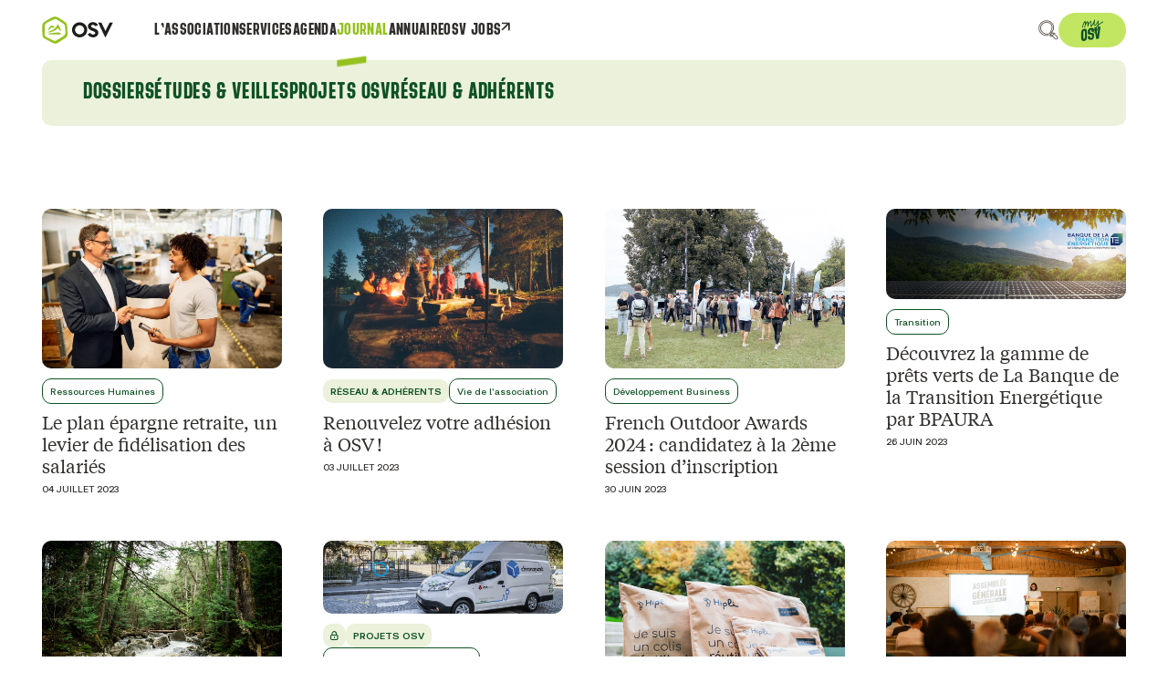

--- FILE ---
content_type: text/html; charset=UTF-8
request_url: https://www.outdoorsportsvalley.org/actualites/page/10/
body_size: 13282
content:
<!doctype html>
<html class="no-js" lang="fr-FR" prefix="og: https://ogp.me/ns#">

<head>

    <!-- ---------------------------------------------------


              --  C r é é  p a r  w a n a k a  --


              i@@@@@@@@@@@@@@@@@@@@@@@@@@@@@@@@0
          @@@@@@@@@@@@@@@@@@@@@@@@@@@@@@@@@@@@@@@@@@@
         @@@@@@@@@@@@@@@@@@@@@@@@@@@@@@@@@@@@@@@@@@@@
         @@@@@@@@@@@@@@@@@@@@@@@@@@@@@@@@@@@@@@@@@@@@
         @@@@@@@@@@@@@@@@@@@@@@@@@@@@@@@@@@@@@@@@@@@@
         @@@0       @@@@@@        @@@@@@@@@       @@@
         @@@@       f@@@@@@       @@@@@@@@       ,@@@
         @@@@@       @@@@@@;       @@@@@@8       @@@@
         @@@@@:       @@@@@@       @@@@@@       @@@@@
         @@@@@@       @@@@@@        @@@@L       @@@@@
         @@@@@@@       @@@@8        @@@@       @@@@@@,
         @@@@@@@       @@@@          @@;      C@@@@@@,
         @@@@@@@@       @@,          @@       @@@@@@@i
         @@@@@@@@C      0@     G      .      @@@@@@@@i
         @@@@@@@@@             @            ,@@@@@@@@;
         @@@@@@@@@@           @@@           @@@@@@@@@i
         @@@@@@@@@@          ;@@@          @@@@@@@@@@
         i@@@@@@@@@@         @@@@@         @@@@@@@@@@
          @@@@@@@@@@@       @@@@@@        @@@@@@@@@@
           f@@@@@@@@@@@@@@@@@@@@@@@@@@@@@@@@@@@@@@@
             0@@@@@@@@@@@@@@@@@@@@@@@@@@@@@@@@@@@
                C@@@@@@@@@@@@@@@@@@@@@@@@@@@@@
                     @@@@@@@@@@@@@@@@@@@@t
                          @@@@@@@@@@1
                              0@

                       www.wanaka.studio


------------------------------------------------------ -->

    <meta charset="utf-8">
    <meta http-equiv="X-UA-Compatible" content="IE=edge,chrome=1">
    <meta name="viewport" content="width=device-width">

    <link rel="icon" href="https://www.outdoorsportsvalley.org/wp-content/themes/osv/www/img/favicon.png" sizes="any">
    <link rel="icon" href="https://www.outdoorsportsvalley.org/wp-content/themes/osv/www/img/favicon.svg" type="image/svg+xml">

    <title>Outdoor Sports Valley | Actualités</title>
    
<!-- Optimisation des moteurs de recherche par Rank Math - https://rankmath.com/ -->
<title>Outdoor Sports Valley | Actualités</title>
<meta name="robots" content="index, follow, max-snippet:-1, max-video-preview:-1, max-image-preview:large"/>
<link rel="canonical" href="https://www.outdoorsportsvalley.org/actualites/page/10/" />
<link rel="prev" href="https://www.outdoorsportsvalley.org/actualites/page/9/" />
<link rel="next" href="https://www.outdoorsportsvalley.org/actualites/page/11/" />
<meta property="og:locale" content="fr_FR" />
<meta property="og:type" content="website" />
<meta property="og:title" content="Outdoor Sports Valley | Actualités" />
<meta property="og:description" content="En tant que chef d’entreprise, il est essentiel de trouver des solutions pour fidéliser les salariés au fil des années. Parmi les pistes à explorer, le plan épargne retraite (PER) entreprises figure en bonne place. Il va de pair avec de nombreux avantages pour les collaborateurs comme pour l’entreprise, qu’il s’agisse d’une PME ou d’une [&hellip;]" />
<meta property="og:url" content="https://www.outdoorsportsvalley.org/actualites/page/10/" />
<meta name="twitter:card" content="summary_large_image" />
<meta name="twitter:title" content="Outdoor Sports Valley | Actualités" />
<meta name="twitter:description" content="En tant que chef d’entreprise, il est essentiel de trouver des solutions pour fidéliser les salariés au fil des années. Parmi les pistes à explorer, le plan épargne retraite (PER) entreprises figure en bonne place. Il va de pair avec de nombreux avantages pour les collaborateurs comme pour l’entreprise, qu’il s’agisse d’une PME ou d’une [&hellip;]" />
<!-- /Extension Rank Math WordPress SEO -->

<style id='wp-img-auto-sizes-contain-inline-css' type='text/css'>
img:is([sizes=auto i],[sizes^="auto," i]){contain-intrinsic-size:3000px 1500px}
/*# sourceURL=wp-img-auto-sizes-contain-inline-css */
</style>
<style id='classic-theme-styles-inline-css' type='text/css'>
/*! This file is auto-generated */
.wp-block-button__link{color:#fff;background-color:#32373c;border-radius:9999px;box-shadow:none;text-decoration:none;padding:calc(.667em + 2px) calc(1.333em + 2px);font-size:1.125em}.wp-block-file__button{background:#32373c;color:#fff;text-decoration:none}
/*# sourceURL=/wp-includes/css/classic-themes.min.css */
</style>
<script defer data-domain="outdoorsportsvalley.org" src="https://plausible.wanaka.studio/js/script.js"></script>    <!-- <script src="https://cdn.jsdelivr.net/npm/gsap@3.12.7/dist/gsap.min.js"></script> -->
            <script type="module" src="https://www.outdoorsportsvalley.org/wp-content/themes/osv/www/dist/main.ts-qNEckX7j.js" defer></script><link rel="stylesheet" media="screen" href="https://www.outdoorsportsvalley.org/wp-content/themes/osv/www/dist/main-Drw9Uzcm.css">
    <style id='global-styles-inline-css' type='text/css'>
:root{--wp--preset--aspect-ratio--square: 1;--wp--preset--aspect-ratio--4-3: 4/3;--wp--preset--aspect-ratio--3-4: 3/4;--wp--preset--aspect-ratio--3-2: 3/2;--wp--preset--aspect-ratio--2-3: 2/3;--wp--preset--aspect-ratio--16-9: 16/9;--wp--preset--aspect-ratio--9-16: 9/16;--wp--preset--color--black: #000000;--wp--preset--color--cyan-bluish-gray: #abb8c3;--wp--preset--color--white: #ffffff;--wp--preset--color--pale-pink: #f78da7;--wp--preset--color--vivid-red: #cf2e2e;--wp--preset--color--luminous-vivid-orange: #ff6900;--wp--preset--color--luminous-vivid-amber: #fcb900;--wp--preset--color--light-green-cyan: #7bdcb5;--wp--preset--color--vivid-green-cyan: #00d084;--wp--preset--color--pale-cyan-blue: #8ed1fc;--wp--preset--color--vivid-cyan-blue: #0693e3;--wp--preset--color--vivid-purple: #9b51e0;--wp--preset--gradient--vivid-cyan-blue-to-vivid-purple: linear-gradient(135deg,rgb(6,147,227) 0%,rgb(155,81,224) 100%);--wp--preset--gradient--light-green-cyan-to-vivid-green-cyan: linear-gradient(135deg,rgb(122,220,180) 0%,rgb(0,208,130) 100%);--wp--preset--gradient--luminous-vivid-amber-to-luminous-vivid-orange: linear-gradient(135deg,rgb(252,185,0) 0%,rgb(255,105,0) 100%);--wp--preset--gradient--luminous-vivid-orange-to-vivid-red: linear-gradient(135deg,rgb(255,105,0) 0%,rgb(207,46,46) 100%);--wp--preset--gradient--very-light-gray-to-cyan-bluish-gray: linear-gradient(135deg,rgb(238,238,238) 0%,rgb(169,184,195) 100%);--wp--preset--gradient--cool-to-warm-spectrum: linear-gradient(135deg,rgb(74,234,220) 0%,rgb(151,120,209) 20%,rgb(207,42,186) 40%,rgb(238,44,130) 60%,rgb(251,105,98) 80%,rgb(254,248,76) 100%);--wp--preset--gradient--blush-light-purple: linear-gradient(135deg,rgb(255,206,236) 0%,rgb(152,150,240) 100%);--wp--preset--gradient--blush-bordeaux: linear-gradient(135deg,rgb(254,205,165) 0%,rgb(254,45,45) 50%,rgb(107,0,62) 100%);--wp--preset--gradient--luminous-dusk: linear-gradient(135deg,rgb(255,203,112) 0%,rgb(199,81,192) 50%,rgb(65,88,208) 100%);--wp--preset--gradient--pale-ocean: linear-gradient(135deg,rgb(255,245,203) 0%,rgb(182,227,212) 50%,rgb(51,167,181) 100%);--wp--preset--gradient--electric-grass: linear-gradient(135deg,rgb(202,248,128) 0%,rgb(113,206,126) 100%);--wp--preset--gradient--midnight: linear-gradient(135deg,rgb(2,3,129) 0%,rgb(40,116,252) 100%);--wp--preset--font-size--small: 13px;--wp--preset--font-size--medium: 20px;--wp--preset--font-size--large: 36px;--wp--preset--font-size--x-large: 42px;--wp--preset--spacing--20: 0.44rem;--wp--preset--spacing--30: 0.67rem;--wp--preset--spacing--40: 1rem;--wp--preset--spacing--50: 1.5rem;--wp--preset--spacing--60: 2.25rem;--wp--preset--spacing--70: 3.38rem;--wp--preset--spacing--80: 5.06rem;--wp--preset--shadow--natural: 6px 6px 9px rgba(0, 0, 0, 0.2);--wp--preset--shadow--deep: 12px 12px 50px rgba(0, 0, 0, 0.4);--wp--preset--shadow--sharp: 6px 6px 0px rgba(0, 0, 0, 0.2);--wp--preset--shadow--outlined: 6px 6px 0px -3px rgb(255, 255, 255), 6px 6px rgb(0, 0, 0);--wp--preset--shadow--crisp: 6px 6px 0px rgb(0, 0, 0);}:where(.is-layout-flex){gap: 0.5em;}:where(.is-layout-grid){gap: 0.5em;}body .is-layout-flex{display: flex;}.is-layout-flex{flex-wrap: wrap;align-items: center;}.is-layout-flex > :is(*, div){margin: 0;}body .is-layout-grid{display: grid;}.is-layout-grid > :is(*, div){margin: 0;}:where(.wp-block-columns.is-layout-flex){gap: 2em;}:where(.wp-block-columns.is-layout-grid){gap: 2em;}:where(.wp-block-post-template.is-layout-flex){gap: 1.25em;}:where(.wp-block-post-template.is-layout-grid){gap: 1.25em;}.has-black-color{color: var(--wp--preset--color--black) !important;}.has-cyan-bluish-gray-color{color: var(--wp--preset--color--cyan-bluish-gray) !important;}.has-white-color{color: var(--wp--preset--color--white) !important;}.has-pale-pink-color{color: var(--wp--preset--color--pale-pink) !important;}.has-vivid-red-color{color: var(--wp--preset--color--vivid-red) !important;}.has-luminous-vivid-orange-color{color: var(--wp--preset--color--luminous-vivid-orange) !important;}.has-luminous-vivid-amber-color{color: var(--wp--preset--color--luminous-vivid-amber) !important;}.has-light-green-cyan-color{color: var(--wp--preset--color--light-green-cyan) !important;}.has-vivid-green-cyan-color{color: var(--wp--preset--color--vivid-green-cyan) !important;}.has-pale-cyan-blue-color{color: var(--wp--preset--color--pale-cyan-blue) !important;}.has-vivid-cyan-blue-color{color: var(--wp--preset--color--vivid-cyan-blue) !important;}.has-vivid-purple-color{color: var(--wp--preset--color--vivid-purple) !important;}.has-black-background-color{background-color: var(--wp--preset--color--black) !important;}.has-cyan-bluish-gray-background-color{background-color: var(--wp--preset--color--cyan-bluish-gray) !important;}.has-white-background-color{background-color: var(--wp--preset--color--white) !important;}.has-pale-pink-background-color{background-color: var(--wp--preset--color--pale-pink) !important;}.has-vivid-red-background-color{background-color: var(--wp--preset--color--vivid-red) !important;}.has-luminous-vivid-orange-background-color{background-color: var(--wp--preset--color--luminous-vivid-orange) !important;}.has-luminous-vivid-amber-background-color{background-color: var(--wp--preset--color--luminous-vivid-amber) !important;}.has-light-green-cyan-background-color{background-color: var(--wp--preset--color--light-green-cyan) !important;}.has-vivid-green-cyan-background-color{background-color: var(--wp--preset--color--vivid-green-cyan) !important;}.has-pale-cyan-blue-background-color{background-color: var(--wp--preset--color--pale-cyan-blue) !important;}.has-vivid-cyan-blue-background-color{background-color: var(--wp--preset--color--vivid-cyan-blue) !important;}.has-vivid-purple-background-color{background-color: var(--wp--preset--color--vivid-purple) !important;}.has-black-border-color{border-color: var(--wp--preset--color--black) !important;}.has-cyan-bluish-gray-border-color{border-color: var(--wp--preset--color--cyan-bluish-gray) !important;}.has-white-border-color{border-color: var(--wp--preset--color--white) !important;}.has-pale-pink-border-color{border-color: var(--wp--preset--color--pale-pink) !important;}.has-vivid-red-border-color{border-color: var(--wp--preset--color--vivid-red) !important;}.has-luminous-vivid-orange-border-color{border-color: var(--wp--preset--color--luminous-vivid-orange) !important;}.has-luminous-vivid-amber-border-color{border-color: var(--wp--preset--color--luminous-vivid-amber) !important;}.has-light-green-cyan-border-color{border-color: var(--wp--preset--color--light-green-cyan) !important;}.has-vivid-green-cyan-border-color{border-color: var(--wp--preset--color--vivid-green-cyan) !important;}.has-pale-cyan-blue-border-color{border-color: var(--wp--preset--color--pale-cyan-blue) !important;}.has-vivid-cyan-blue-border-color{border-color: var(--wp--preset--color--vivid-cyan-blue) !important;}.has-vivid-purple-border-color{border-color: var(--wp--preset--color--vivid-purple) !important;}.has-vivid-cyan-blue-to-vivid-purple-gradient-background{background: var(--wp--preset--gradient--vivid-cyan-blue-to-vivid-purple) !important;}.has-light-green-cyan-to-vivid-green-cyan-gradient-background{background: var(--wp--preset--gradient--light-green-cyan-to-vivid-green-cyan) !important;}.has-luminous-vivid-amber-to-luminous-vivid-orange-gradient-background{background: var(--wp--preset--gradient--luminous-vivid-amber-to-luminous-vivid-orange) !important;}.has-luminous-vivid-orange-to-vivid-red-gradient-background{background: var(--wp--preset--gradient--luminous-vivid-orange-to-vivid-red) !important;}.has-very-light-gray-to-cyan-bluish-gray-gradient-background{background: var(--wp--preset--gradient--very-light-gray-to-cyan-bluish-gray) !important;}.has-cool-to-warm-spectrum-gradient-background{background: var(--wp--preset--gradient--cool-to-warm-spectrum) !important;}.has-blush-light-purple-gradient-background{background: var(--wp--preset--gradient--blush-light-purple) !important;}.has-blush-bordeaux-gradient-background{background: var(--wp--preset--gradient--blush-bordeaux) !important;}.has-luminous-dusk-gradient-background{background: var(--wp--preset--gradient--luminous-dusk) !important;}.has-pale-ocean-gradient-background{background: var(--wp--preset--gradient--pale-ocean) !important;}.has-electric-grass-gradient-background{background: var(--wp--preset--gradient--electric-grass) !important;}.has-midnight-gradient-background{background: var(--wp--preset--gradient--midnight) !important;}.has-small-font-size{font-size: var(--wp--preset--font-size--small) !important;}.has-medium-font-size{font-size: var(--wp--preset--font-size--medium) !important;}.has-large-font-size{font-size: var(--wp--preset--font-size--large) !important;}.has-x-large-font-size{font-size: var(--wp--preset--font-size--x-large) !important;}
/*# sourceURL=global-styles-inline-css */
</style>
</head>

<body
    class="blog paged paged-10 wp-theme-osv"        data-barba="wrapper">
<header
    id="overlay"
    x-data="overlay">

    <div 
        id="mainHeader"
        :class="{ '-translate-y-full' : topBarHidden,'!py-.10c' : bigScrolled, 'menu-sticky' : scrolled, 'light-nav': lightNav }"
        @mouseenter="forceShow = true">

        <div class="relative col-start-1 col-span-14 flex items-stretch">
            <a href="/" class="mr-.5c">
                <img  alt="Outdoor Sports Valley"  class="h-9.5"  src="https://www.outdoorsportsvalley.org/wp-content/themes/osv/www/img/logo.svg"  />            </a>
            
            <div class="flex w-full lt-md:hidden">
                <nav class="menu-menu-principal-container"><ul id="menu-menu-principal" class="menu"><li id="menu-item-22570" class="menu-item menu-item-type-post_type menu-item-object-page menu-item-22570"><a href="https://www.outdoorsportsvalley.org/association-osv/">L’association</a></li>
<li id="menu-item-21912" class="menu-item menu-item-type-post_type menu-item-object-page menu-item-21912"><a href="https://www.outdoorsportsvalley.org/services/">Services</a></li>
<li id="menu-item-21910" class="menu-item menu-item-type-post_type menu-item-object-page menu-item-21910"><a href="https://www.outdoorsportsvalley.org/agenda/">Agenda</a></li>
<li id="menu-item-21909" class="menu-item menu-item-type-post_type menu-item-object-page current-menu-item page_item page-item-7 current_page_item menu-item-21909 current_page_item current-menu-item"><a href="https://www.outdoorsportsvalley.org/actualites/" aria-current="page">Journal</a></li>
<li id="menu-item-21911" class="menu-item menu-item-type-post_type menu-item-object-page menu-item-21911"><a href="https://www.outdoorsportsvalley.org/membres/">Annuaire</a></li>
<li id="menu-item-22291" class="menu-item menu-item-type-custom menu-item-object-custom menu-item-22291"><a target="_blank" href="https://emploi.outdoorsportsvalley.org/">OSV JOBS</a></li>
</ul></nav>            </div>
            
            <div class="ml-auto flex gap-5 lt-lg:hidden">
                <button class="cursor-pointer" @click="searchbar.showModal()">
                    <svg class="w-5.5 h-auto" width="24" height="25" viewBox="0 0 24 25" fill="none" xmlns="http://www.w3.org/2000/svg">
                        <path d="M22.7343 20.5144L19.3898 17.1699L20.0587 16.5027C20.1399 16.4169 20.1843 16.3028 20.1827 16.1847C20.181 16.0666 20.1334 15.9538 20.0499 15.8703C19.9664 15.7868 19.8536 15.7391 19.7355 15.7375C19.6174 15.7359 19.5033 15.7804 19.4175 15.8615L18.7503 16.5304L17.9786 15.7587C17.7674 15.5494 17.4822 15.432 17.1849 15.432C16.8876 15.432 16.6023 15.5494 16.3912 15.7587L14.736 17.4122C14.5853 17.2077 14.4812 16.9728 14.431 16.7237C16.0069 15.795 17.2475 14.3901 17.9741 12.7114C18.7008 11.0327 18.876 9.16668 18.4745 7.38203C18.1792 6.12717 17.6193 4.94984 16.8323 3.9288C16.0453 2.90776 15.0493 2.06654 13.9111 1.4614C12.7728 0.85627 11.5184 0.501179 10.2318 0.41988C8.94521 0.338581 7.65612 0.532944 6.45071 0.989978C4.20343 1.87274 2.36212 3.55561 1.28126 5.71461C0.200407 7.87361 -0.0435916 10.3561 0.59623 12.6843C2.06454 17.7467 7.00621 20.5389 12.3354 19.3153C12.3932 19.302 12.4479 19.2775 12.4963 19.2431C12.5446 19.2087 12.5857 19.1651 12.6172 19.1148C12.6487 19.0645 12.67 19.0085 12.6799 18.9499C12.6898 18.8914 12.688 18.8315 12.6747 18.7737C12.6621 18.7154 12.638 18.6603 12.6038 18.6116C12.5696 18.5628 12.5259 18.5214 12.4755 18.4898C12.425 18.4581 12.3687 18.4369 12.3099 18.4274C12.2511 18.4179 12.191 18.4202 12.1331 18.4343C7.28683 19.5339 2.79706 17.0182 1.46742 12.4322C0.887189 10.3233 1.10781 8.0743 2.08676 6.11836C3.06571 4.16241 4.73376 2.63785 6.76965 1.83834C7.85445 1.42546 9.01498 1.24929 10.1734 1.32162C11.3319 1.39395 12.4615 1.71311 13.4865 2.25772C14.5116 2.80233 15.4083 3.55978 16.1166 4.47931C16.825 5.39883 17.3285 6.45917 17.5936 7.58922C17.9286 9.0776 17.8153 10.6318 17.2682 12.056C16.721 13.4801 15.7645 14.7103 14.5191 15.5915C14.6252 15.2756 14.7704 14.9741 14.9514 14.6942C16.0355 12.9738 17.2224 10.6482 16.7574 7.89919C16.5472 6.72669 16.0282 5.63141 15.254 4.72613C14.4797 3.82084 13.4782 3.13827 12.3525 2.74869C11.1178 2.28976 9.783 2.16876 8.48592 2.3982C7.18885 2.62765 5.97656 3.19921 4.97425 4.05386C3.93482 4.92655 3.14463 6.05856 2.68377 7.33512C2.22291 8.61168 2.10777 9.98741 2.35004 11.3228C2.57851 12.5035 3.06776 13.6182 3.78209 14.5856C4.49643 15.553 5.41779 16.3486 6.47892 16.9144C7.54004 17.4803 8.71413 17.802 9.91546 17.856C11.1168 17.9101 12.3151 17.6952 13.4227 17.227L13.6161 17.1455C13.7202 17.4756 13.8848 17.7834 14.1014 18.0534L13.882 18.2704C13.6034 18.5511 13.4471 18.9305 13.4471 19.3259C13.4471 19.7214 13.6034 20.1008 13.882 20.3815C14.0239 20.5336 14.1945 20.6561 14.3841 20.742C14.5736 20.8278 14.7783 20.8753 14.9862 20.8815C15.1942 20.8878 15.4014 20.8529 15.5957 20.7787C15.7901 20.7044 15.9679 20.5925 16.1187 20.4492L16.3031 20.2632L19.6475 23.6077C19.8506 23.8107 20.0916 23.9717 20.3569 24.0815C20.6222 24.1914 20.9065 24.2479 21.1936 24.2478C21.4808 24.2478 21.7651 24.1912 22.0303 24.0813C22.2956 23.9714 22.5366 23.8103 22.7396 23.6073C22.9426 23.4042 23.1036 23.1632 23.2134 22.8979C23.3233 22.6326 23.3798 22.3483 23.3798 22.0612C23.3797 21.774 23.3231 21.4898 23.2132 21.2245C23.1033 20.9593 22.9422 20.7182 22.7392 20.5152L22.7343 20.5144ZM13.4912 16.1992C13.3526 16.2669 13.2139 16.3306 13.0712 16.3901C12.0877 16.8076 11.0234 17 9.95599 16.9531C8.88862 16.9061 7.84523 16.6212 6.90221 16.119C5.9592 15.6168 5.1404 14.91 4.50576 14.0506C3.87113 13.1911 3.43672 12.2006 3.2343 11.1515C3.02154 9.97493 3.12361 8.76303 3.53017 7.63863C3.93672 6.51422 4.6333 5.51728 5.54932 4.74885C6.73138 3.74936 8.22764 3.19805 9.77561 3.19163C10.5468 3.19226 11.3117 3.33037 12.0344 3.5995C13.01 3.93533 13.8787 4.52481 14.5512 5.30739C15.2237 6.08998 15.6757 7.03747 15.8609 8.05255C16.1872 9.98746 15.6856 11.8286 14.1822 14.2137C13.7805 14.8035 13.5421 15.4891 13.4912 16.2009V16.1992ZM15.4694 19.8064C15.3329 19.9219 15.1567 19.9796 14.9784 19.9672C14.8 19.9549 14.6335 19.8735 14.5142 19.7403C14.4594 19.6859 14.4159 19.6213 14.3862 19.55C14.3565 19.4787 14.3412 19.4023 14.3412 19.3251C14.3412 19.2479 14.3565 19.1715 14.3862 19.1002C14.4159 19.0289 14.4594 18.9643 14.5142 18.9099L14.7303 18.6962L15.6554 19.6212L15.4694 19.8064ZM16.2941 18.9833L15.3683 18.0575L17.0291 16.3991C17.07 16.3586 17.1252 16.3359 17.1828 16.3359C17.2404 16.3359 17.2957 16.3586 17.3366 16.3991L18.1083 17.1691L16.2941 18.9833ZM22.0955 22.9665C21.8548 23.2059 21.5291 23.3402 21.1897 23.3402C20.8502 23.3402 20.5245 23.2059 20.2838 22.9665L16.9344 19.622L18.7486 17.8078L22.0931 21.1523C22.2127 21.2713 22.3076 21.4127 22.3725 21.5684C22.4373 21.7241 22.4708 21.891 22.4711 22.0597C22.4713 22.2284 22.4382 22.3955 22.3738 22.5513C22.3094 22.7072 22.2148 22.8489 22.0955 22.9681V22.9665Z" fill="#544B40"/>
                    </svg>
                </button>

                <button 
                    class="text-green bg-green-light-20 rounded-full px-6 py-1 flex items-center transition-colors"
                    hover="bg-green text-green-light-20"
                    @click="togglePanelState">
                    <i class="icon-myosv inline-flex text-6.5"></i>
                </button>
            </div>

            <button class="hidden ml-auto lt-lg:block" @click="toggleMenuState">
                <div class="burger-icon" :class="menuOpen ? 'open' : ''">
                    <span></span>
                    <span></span>
                    <span></span>
                </div>
            </button>

        </div>
    </div>

    <div id="fullscreenMenu"
         class="absolute top-0 left-0 w-full h-full bg-purewhite pointer-events-auto pt-header flex-col max-h-screen"
         :class="menuOpen ? 'flex' : 'hidden'">

        <div class="flex-1 flex flex-col gap-10 px-1c py-9 overflow-scroll">
            <button 
                class="w-fit mx-auto text-green bg-green-light-20 rounded-full px-6 py-1 flex items-center transition-colors"
                hover="bg-green text-green-light-20"
                @click="togglePanelState">
                <i class="icon-myosv inline-flex text-6.5"></i>
            </button>

            <nav class="menu-menu-principal-container"><ul id="menu-menu-principal-1" class="menu"><li class="menu-item menu-item-type-post_type menu-item-object-page menu-item-22570"><a href="https://www.outdoorsportsvalley.org/association-osv/">L’association</a></li>
<li class="menu-item menu-item-type-post_type menu-item-object-page menu-item-21912"><a href="https://www.outdoorsportsvalley.org/services/">Services</a></li>
<li class="menu-item menu-item-type-post_type menu-item-object-page menu-item-21910"><a href="https://www.outdoorsportsvalley.org/agenda/">Agenda</a></li>
<li class="menu-item menu-item-type-post_type menu-item-object-page current-menu-item page_item page-item-7 current_page_item menu-item-21909 current_page_item current-menu-item"><a href="https://www.outdoorsportsvalley.org/actualites/" aria-current="page">Journal</a></li>
<li class="menu-item menu-item-type-post_type menu-item-object-page menu-item-21911"><a href="https://www.outdoorsportsvalley.org/membres/">Annuaire</a></li>
<li class="menu-item menu-item-type-custom menu-item-object-custom menu-item-22291"><a target="_blank" href="https://emploi.outdoorsportsvalley.org/">OSV JOBS</a></li>
</ul></nav>
            <button class="cursor-pointer mx-auto" @click="searchbar.showModal()">
                <svg class="w-5.5 h-auto" width="24" height="25" viewBox="0 0 24 25" fill="none" xmlns="http://www.w3.org/2000/svg">
                    <path d="M22.7343 20.5144L19.3898 17.1699L20.0587 16.5027C20.1399 16.4169 20.1843 16.3028 20.1827 16.1847C20.181 16.0666 20.1334 15.9538 20.0499 15.8703C19.9664 15.7868 19.8536 15.7391 19.7355 15.7375C19.6174 15.7359 19.5033 15.7804 19.4175 15.8615L18.7503 16.5304L17.9786 15.7587C17.7674 15.5494 17.4822 15.432 17.1849 15.432C16.8876 15.432 16.6023 15.5494 16.3912 15.7587L14.736 17.4122C14.5853 17.2077 14.4812 16.9728 14.431 16.7237C16.0069 15.795 17.2475 14.3901 17.9741 12.7114C18.7008 11.0327 18.876 9.16668 18.4745 7.38203C18.1792 6.12717 17.6193 4.94984 16.8323 3.9288C16.0453 2.90776 15.0493 2.06654 13.9111 1.4614C12.7728 0.85627 11.5184 0.501179 10.2318 0.41988C8.94521 0.338581 7.65612 0.532944 6.45071 0.989978C4.20343 1.87274 2.36212 3.55561 1.28126 5.71461C0.200407 7.87361 -0.0435916 10.3561 0.59623 12.6843C2.06454 17.7467 7.00621 20.5389 12.3354 19.3153C12.3932 19.302 12.4479 19.2775 12.4963 19.2431C12.5446 19.2087 12.5857 19.1651 12.6172 19.1148C12.6487 19.0645 12.67 19.0085 12.6799 18.9499C12.6898 18.8914 12.688 18.8315 12.6747 18.7737C12.6621 18.7154 12.638 18.6603 12.6038 18.6116C12.5696 18.5628 12.5259 18.5214 12.4755 18.4898C12.425 18.4581 12.3687 18.4369 12.3099 18.4274C12.2511 18.4179 12.191 18.4202 12.1331 18.4343C7.28683 19.5339 2.79706 17.0182 1.46742 12.4322C0.887189 10.3233 1.10781 8.0743 2.08676 6.11836C3.06571 4.16241 4.73376 2.63785 6.76965 1.83834C7.85445 1.42546 9.01498 1.24929 10.1734 1.32162C11.3319 1.39395 12.4615 1.71311 13.4865 2.25772C14.5116 2.80233 15.4083 3.55978 16.1166 4.47931C16.825 5.39883 17.3285 6.45917 17.5936 7.58922C17.9286 9.0776 17.8153 10.6318 17.2682 12.056C16.721 13.4801 15.7645 14.7103 14.5191 15.5915C14.6252 15.2756 14.7704 14.9741 14.9514 14.6942C16.0355 12.9738 17.2224 10.6482 16.7574 7.89919C16.5472 6.72669 16.0282 5.63141 15.254 4.72613C14.4797 3.82084 13.4782 3.13827 12.3525 2.74869C11.1178 2.28976 9.783 2.16876 8.48592 2.3982C7.18885 2.62765 5.97656 3.19921 4.97425 4.05386C3.93482 4.92655 3.14463 6.05856 2.68377 7.33512C2.22291 8.61168 2.10777 9.98741 2.35004 11.3228C2.57851 12.5035 3.06776 13.6182 3.78209 14.5856C4.49643 15.553 5.41779 16.3486 6.47892 16.9144C7.54004 17.4803 8.71413 17.802 9.91546 17.856C11.1168 17.9101 12.3151 17.6952 13.4227 17.227L13.6161 17.1455C13.7202 17.4756 13.8848 17.7834 14.1014 18.0534L13.882 18.2704C13.6034 18.5511 13.4471 18.9305 13.4471 19.3259C13.4471 19.7214 13.6034 20.1008 13.882 20.3815C14.0239 20.5336 14.1945 20.6561 14.3841 20.742C14.5736 20.8278 14.7783 20.8753 14.9862 20.8815C15.1942 20.8878 15.4014 20.8529 15.5957 20.7787C15.7901 20.7044 15.9679 20.5925 16.1187 20.4492L16.3031 20.2632L19.6475 23.6077C19.8506 23.8107 20.0916 23.9717 20.3569 24.0815C20.6222 24.1914 20.9065 24.2479 21.1936 24.2478C21.4808 24.2478 21.7651 24.1912 22.0303 24.0813C22.2956 23.9714 22.5366 23.8103 22.7396 23.6073C22.9426 23.4042 23.1036 23.1632 23.2134 22.8979C23.3233 22.6326 23.3798 22.3483 23.3798 22.0612C23.3797 21.774 23.3231 21.4898 23.2132 21.2245C23.1033 20.9593 22.9422 20.7182 22.7392 20.5152L22.7343 20.5144ZM13.4912 16.1992C13.3526 16.2669 13.2139 16.3306 13.0712 16.3901C12.0877 16.8076 11.0234 17 9.95599 16.9531C8.88862 16.9061 7.84523 16.6212 6.90221 16.119C5.9592 15.6168 5.1404 14.91 4.50576 14.0506C3.87113 13.1911 3.43672 12.2006 3.2343 11.1515C3.02154 9.97493 3.12361 8.76303 3.53017 7.63863C3.93672 6.51422 4.6333 5.51728 5.54932 4.74885C6.73138 3.74936 8.22764 3.19805 9.77561 3.19163C10.5468 3.19226 11.3117 3.33037 12.0344 3.5995C13.01 3.93533 13.8787 4.52481 14.5512 5.30739C15.2237 6.08998 15.6757 7.03747 15.8609 8.05255C16.1872 9.98746 15.6856 11.8286 14.1822 14.2137C13.7805 14.8035 13.5421 15.4891 13.4912 16.2009V16.1992ZM15.4694 19.8064C15.3329 19.9219 15.1567 19.9796 14.9784 19.9672C14.8 19.9549 14.6335 19.8735 14.5142 19.7403C14.4594 19.6859 14.4159 19.6213 14.3862 19.55C14.3565 19.4787 14.3412 19.4023 14.3412 19.3251C14.3412 19.2479 14.3565 19.1715 14.3862 19.1002C14.4159 19.0289 14.4594 18.9643 14.5142 18.9099L14.7303 18.6962L15.6554 19.6212L15.4694 19.8064ZM16.2941 18.9833L15.3683 18.0575L17.0291 16.3991C17.07 16.3586 17.1252 16.3359 17.1828 16.3359C17.2404 16.3359 17.2957 16.3586 17.3366 16.3991L18.1083 17.1691L16.2941 18.9833ZM22.0955 22.9665C21.8548 23.2059 21.5291 23.3402 21.1897 23.3402C20.8502 23.3402 20.5245 23.2059 20.2838 22.9665L16.9344 19.622L18.7486 17.8078L22.0931 21.1523C22.2127 21.2713 22.3076 21.4127 22.3725 21.5684C22.4373 21.7241 22.4708 21.891 22.4711 22.0597C22.4713 22.2284 22.4382 22.3955 22.3738 22.5513C22.3094 22.7072 22.2148 22.8489 22.0955 22.9681V22.9665Z" fill="#544B40"/>
                </svg>
            </button>
        </div>

    </div>

</header>
<main id="scroll-view" data-barba="container">


<dialog id="searchbar" x-data @click="if(event.target === searchbar) searchbar.close()">
    <svg width="24" height="25" viewBox="0 0 24 25" fill="none" xmlns="http://www.w3.org/2000/svg">
        <path d="M22.7343 20.5144L19.3898 17.1699L20.0587 16.5027C20.1399 16.4169 20.1843 16.3028 20.1827 16.1847C20.181 16.0666 20.1334 15.9538 20.0499 15.8703C19.9664 15.7868 19.8536 15.7391 19.7355 15.7375C19.6174 15.7359 19.5033 15.7804 19.4175 15.8615L18.7503 16.5304L17.9786 15.7587C17.7674 15.5494 17.4822 15.432 17.1849 15.432C16.8876 15.432 16.6023 15.5494 16.3912 15.7587L14.736 17.4122C14.5853 17.2077 14.4812 16.9728 14.431 16.7237C16.0069 15.795 17.2475 14.3901 17.9741 12.7114C18.7008 11.0327 18.876 9.16668 18.4745 7.38203C18.1792 6.12717 17.6193 4.94984 16.8323 3.9288C16.0453 2.90776 15.0493 2.06654 13.9111 1.4614C12.7728 0.85627 11.5184 0.501179 10.2318 0.41988C8.94521 0.338581 7.65612 0.532944 6.45071 0.989978C4.20343 1.87274 2.36212 3.55561 1.28126 5.71461C0.200407 7.87361 -0.0435916 10.3561 0.59623 12.6843C2.06454 17.7467 7.00621 20.5389 12.3354 19.3153C12.3932 19.302 12.4479 19.2775 12.4963 19.2431C12.5446 19.2087 12.5857 19.1651 12.6172 19.1148C12.6487 19.0645 12.67 19.0085 12.6799 18.9499C12.6898 18.8914 12.688 18.8315 12.6747 18.7737C12.6621 18.7154 12.638 18.6603 12.6038 18.6116C12.5696 18.5628 12.5259 18.5214 12.4755 18.4898C12.425 18.4581 12.3687 18.4369 12.3099 18.4274C12.2511 18.4179 12.191 18.4202 12.1331 18.4343C7.28683 19.5339 2.79706 17.0182 1.46742 12.4322C0.887189 10.3233 1.10781 8.0743 2.08676 6.11836C3.06571 4.16241 4.73376 2.63785 6.76965 1.83834C7.85445 1.42546 9.01498 1.24929 10.1734 1.32162C11.3319 1.39395 12.4615 1.71311 13.4865 2.25772C14.5116 2.80233 15.4083 3.55978 16.1166 4.47931C16.825 5.39883 17.3285 6.45917 17.5936 7.58922C17.9286 9.0776 17.8153 10.6318 17.2682 12.056C16.721 13.4801 15.7645 14.7103 14.5191 15.5915C14.6252 15.2756 14.7704 14.9741 14.9514 14.6942C16.0355 12.9738 17.2224 10.6482 16.7574 7.89919C16.5472 6.72669 16.0282 5.63141 15.254 4.72613C14.4797 3.82084 13.4782 3.13827 12.3525 2.74869C11.1178 2.28976 9.783 2.16876 8.48592 2.3982C7.18885 2.62765 5.97656 3.19921 4.97425 4.05386C3.93482 4.92655 3.14463 6.05856 2.68377 7.33512C2.22291 8.61168 2.10777 9.98741 2.35004 11.3228C2.57851 12.5035 3.06776 13.6182 3.78209 14.5856C4.49643 15.553 5.41779 16.3486 6.47892 16.9144C7.54004 17.4803 8.71413 17.802 9.91546 17.856C11.1168 17.9101 12.3151 17.6952 13.4227 17.227L13.6161 17.1455C13.7202 17.4756 13.8848 17.7834 14.1014 18.0534L13.882 18.2704C13.6034 18.5511 13.4471 18.9305 13.4471 19.3259C13.4471 19.7214 13.6034 20.1008 13.882 20.3815C14.0239 20.5336 14.1945 20.6561 14.3841 20.742C14.5736 20.8278 14.7783 20.8753 14.9862 20.8815C15.1942 20.8878 15.4014 20.8529 15.5957 20.7787C15.7901 20.7044 15.9679 20.5925 16.1187 20.4492L16.3031 20.2632L19.6475 23.6077C19.8506 23.8107 20.0916 23.9717 20.3569 24.0815C20.6222 24.1914 20.9065 24.2479 21.1936 24.2478C21.4808 24.2478 21.7651 24.1912 22.0303 24.0813C22.2956 23.9714 22.5366 23.8103 22.7396 23.6073C22.9426 23.4042 23.1036 23.1632 23.2134 22.8979C23.3233 22.6326 23.3798 22.3483 23.3798 22.0612C23.3797 21.774 23.3231 21.4898 23.2132 21.2245C23.1033 20.9593 22.9422 20.7182 22.7392 20.5152L22.7343 20.5144ZM13.4912 16.1992C13.3526 16.2669 13.2139 16.3306 13.0712 16.3901C12.0877 16.8076 11.0234 17 9.95599 16.9531C8.88862 16.9061 7.84523 16.6212 6.90221 16.119C5.9592 15.6168 5.1404 14.91 4.50576 14.0506C3.87113 13.1911 3.43672 12.2006 3.2343 11.1515C3.02154 9.97493 3.12361 8.76303 3.53017 7.63863C3.93672 6.51422 4.6333 5.51728 5.54932 4.74885C6.73138 3.74936 8.22764 3.19805 9.77561 3.19163C10.5468 3.19226 11.3117 3.33037 12.0344 3.5995C13.01 3.93533 13.8787 4.52481 14.5512 5.30739C15.2237 6.08998 15.6757 7.03747 15.8609 8.05255C16.1872 9.98746 15.6856 11.8286 14.1822 14.2137C13.7805 14.8035 13.5421 15.4891 13.4912 16.2009V16.1992ZM15.4694 19.8064C15.3329 19.9219 15.1567 19.9796 14.9784 19.9672C14.8 19.9549 14.6335 19.8735 14.5142 19.7403C14.4594 19.6859 14.4159 19.6213 14.3862 19.55C14.3565 19.4787 14.3412 19.4023 14.3412 19.3251C14.3412 19.2479 14.3565 19.1715 14.3862 19.1002C14.4159 19.0289 14.4594 18.9643 14.5142 18.9099L14.7303 18.6962L15.6554 19.6212L15.4694 19.8064ZM16.2941 18.9833L15.3683 18.0575L17.0291 16.3991C17.07 16.3586 17.1252 16.3359 17.1828 16.3359C17.2404 16.3359 17.2957 16.3586 17.3366 16.3991L18.1083 17.1691L16.2941 18.9833ZM22.0955 22.9665C21.8548 23.2059 21.5291 23.3402 21.1897 23.3402C20.8502 23.3402 20.5245 23.2059 20.2838 22.9665L16.9344 19.622L18.7486 17.8078L22.0931 21.1523C22.2127 21.2713 22.3076 21.4127 22.3725 21.5684C22.4373 21.7241 22.4708 21.891 22.4711 22.0597C22.4713 22.2284 22.4382 22.3955 22.3738 22.5513C22.3094 22.7072 22.2148 22.8489 22.0955 22.9681V22.9665Z" fill="#FAF9F8"/>
    </svg>
    <div class="form-container">
        <form         
            method="get" 
            id="searchform" 
            action="https://www.outdoorsportsvalley.org/" 
            class="search-form" 
            x-search-form>
            <input type="text" placeholder="Recherche">
        </form>
        <span class="body-s">
            Entrez les termes recherchés et appuyez sur entrée        </span>
    </div>
</dialog><aside id="MyOsvPanel"
       class="fixed flex flex-col top-0 right-0 h-screen w-0 overflow-visible z-100000 "
       x-data="panel(false, 'https://sso.outdoorsportsvalley.org/wp-json/sso/server/?broker=osv&token=2z9e2kdwp3qcko0gscc40occco0k8kww4oo8co88w4s0ocgwgk&checksum=2p7ltmurmreocgcgwwos4404skos00swccowosw80g440wg8kg&callback=https%3A%2F%2Fwww.outdoorsportsvalley.org%2Fwp-json%2Fsso%2Fcallback', 'https://www.outdoorsportsvalley.org/wp-admin/admin-ajax.php')">
    <div
            class="flex flex-col gap-.5c w-4c h-full overflow-scroll text-green bg-green-light-30 p-.5c transition-transform duration-800 relative"
            :class="{'-translate-x-full' : panelOpen}"
            lt-xl="w-6c"
            lt-md="w-screen p-1c gap-9"
            id="MyOsvPanelContainer">
            <section
            class="loader absolute top-0 left-0 right-0 bottom-0 flex items-center justify-center bg-green-light-30 z-10 opacity-90"
            x-show="loading">
        <svg class="animate-spin" width="42" height="42" viewBox="0 0 42 42" fill="none"
             xmlns="http://www.w3.org/2000/svg">
            <path d="M21 2.45581C10.6771 2.45581 2.30865 10.8242 2.30865 21.1472C2.30865 31.4701 10.6771 39.8385 21 39.8385C31.3229 39.8385 39.6913 31.4701 39.6913 21.1472C39.6913 18.8301 39.2698 16.6116 38.4991 14.564"
                  stroke="#0F5224" stroke-width="3" stroke-linecap="round"/>
        </svg>
    </section>

    <div class="absolute top-0 right-5 z-100 mt-header pt-0.5c" lt-md="pt-1c">
        <i class="icon-close text-3 inline-flex cursor-pointer " @click="closePanel()"></i>
    </div>

    <header class="relative w-full flex flex-wrap gap-y-4.5 justify-between z-1 mt-header">
        <i class="icon-myosv text-20 text-green inline-flex"></i>
        <h1 class="w-full title-s" id="MyOSVPanelTitle" x-html="title">
        </h1>

        <div class="flex pt-3.5 gap-2.5 w-full" x-show="state === 'logged'">
            <a href="https://www.myosv.org/dashboard/profil/" target="_blank" class="btn flex-1 text-center">
                Gérer mon compte            </a>
            <a href="https://www.outdoorsportsvalley.org/actualites/page/10/?myosvpanel=logout" data-barba-prevent="self"
               class="btn green-light flex-1 text-center">
                Se d&eacute;connecter            </a>
        </div>
    </header>

    <div class="-mb-4" x-show="error !== ''">
        <p class="text-red body-m" x-text="error"></p>
    </div>

    <section class="email" x-show="state === 'login'">
        <form action="https://www.outdoorsportsvalley.org/actualites/page/10/" method="POST"
              class="myosv-form flex flex-col gap-.12c">
            <label for="mail">
                <input type="email" name="email" x-model="email" autocomplete="username">
                <span> Email</span>
            </label>
            <button type="submit" class="btn green-light" @click.prevent="submitEmail()">
                Suivant            </button>
        </form>
        <div class="flex flex-col gap-.25c mt-15">
            <h1 class="title-s">
                Pas encore inscrit ?            </h1>

            <p>
                Vous voulez rejoindre OSV avec votre entreprise ou votre entreprise est déjà membre mais vous n’avez pas de compte ?            </p>

            <a href="https://youday.app/forms/f807a9640458dd33" target="_blank" class="btn w-full uppercase text-center">
                Rejoindre MyOsv            </a>
        </div>
    </section>

    <section class="pwd" x-show="state === 'pwd'">
        <div class="myosv-form flex flex-col gap-4">
            <div class="w-full flex flex-col gap-2">
                <label for="password">
                    <input type="password" name="pwd" x-model="pwd" placeholder=" " autocomplete="pwd">
                    <span>Mot de passe</span>
                </label>
                <a href="https://www.myosv.org" target="_blank" class="text-3 font-semibold text-green">
                    Mot de passe oublié ?                </a>
            </div>

            <label class="checkbox-label flex gap-2" for="stayConnected">
                <input type="checkbox" name="stayConnected" id="stayConnected">
                <span class="checkmark"></span>
                <span class="select-none cursor-pointer"> Rester connecté </span>
            </label>

            <div class="flex gap-2.5">
                <button class="block btn green flex-1" @click.prevent="state = 'login'">
                    Retour                </button>
                <button class="block btn green-light flex-1" @click.prevent="submitLogin()">
                    Suivant                </button>
            </div>
        </div>
    </section>

    <hr class="w-full bg-green" x-show="state == 'logged'">
    <nav x-show="state == 'logged'">
        <ul class="panel-menu">
            <template x-for="(item, index) in links">
                <li>
                    <a :href="item.link.url" :target="item.link.target" x-text="item.link.title">
                    </a>
                </li>
            </template>
        </ul>
    </nav>
    </div>
</aside>    <div class="mt-header px-.5c" lt-md="px-1c">

        <nav class="bg-green-light-30 rounded-10px px-.5c py-.25c mb-.25c" lt-md="px-1c py-.5c">
    <ul class="flex flex-wrap gap-8" lt-md="hidden">
        <li><a  class="title-m text-green transition-colors duration-250 ease-out-quart hover:text-green-light"  href="https://www.outdoorsportsvalley.org/journal-section/dossiers/" >Dossiers</a></li><li><a  class="title-m text-green transition-colors duration-250 ease-out-quart hover:text-green-light"  href="https://www.outdoorsportsvalley.org/journal-section/etudes-veilles/" >études &amp; veilles</a></li><li><a  class="title-m text-green transition-colors duration-250 ease-out-quart hover:text-green-light"  href="https://www.outdoorsportsvalley.org/journal-section/projets/" >Projets OSV</a></li><li><a  class="title-m text-green transition-colors duration-250 ease-out-quart hover:text-green-light"  href="https://www.outdoorsportsvalley.org/journal-section/reseau-adherents/" >Réseau &amp; adhérents</a></li>    </ul>

    <div class="hidden lt-md:block" x-data="{ open: false }">
        <div class="flex justify-between items-center cursor-pointer" x-on:click="open = !open">
            <span class="text-5 font-title uppercase leading-none text-green">
                Catégories            </span>

            <span class="w-7.5 h-6.5 rounded-10px flex items-center justify-center bg-green text-green-light transition duration-200">
                <i class="icon-plus text-2.5" x-show="!open"></i>
                <i class="icon-minus text-2.5" x-show="open"></i>
            </span>
        </div>
        <div class="" x-show="open" x-collapse>
            <ul class="flex flex-col gap-3 pt-3">
                <li><a  class="text-5 font-title uppercase leading-none text-green transition-colors duration-250 ease-out-quart hover:text-green-light"  href="https://www.outdoorsportsvalley.org/journal-section/dossiers/" >Dossiers</a></li><li><a  class="text-5 font-title uppercase leading-none text-green transition-colors duration-250 ease-out-quart hover:text-green-light"  href="https://www.outdoorsportsvalley.org/journal-section/etudes-veilles/" >études &amp; veilles</a></li><li><a  class="text-5 font-title uppercase leading-none text-green transition-colors duration-250 ease-out-quart hover:text-green-light"  href="https://www.outdoorsportsvalley.org/journal-section/projets/" >Projets OSV</a></li><li><a  class="text-5 font-title uppercase leading-none text-green transition-colors duration-250 ease-out-quart hover:text-green-light"  href="https://www.outdoorsportsvalley.org/journal-section/reseau-adherents/" >Réseau &amp; adhérents</a></li>            </ul>
        </div>
    </div>
</nav>

        
        <section class="grid grid-cols-4 gap-.5c py-.75c" lt-xl="grid-cols-3" lt-lg="grid-cols-2" lt-sm="grid-cols-1">
            <a href="https://www.outdoorsportsvalley.org/le-plan-epargne-retraite-un-levier-de-fidelisation-des-salaries/" title="Le plan épargne retraite, un levier de fidélisation des salariés" class="group">
    <article
            id="post-17257"
            role="article"
            class="flex flex-col gap-2">

        <header>
                            <figure class=" mb-.12c rounded-10px overflow-hidden" lt-md="mb-.5c">
                    <img  src="https://www.outdoorsportsvalley.org/wp-content/uploads/2023/07/-10-1024x683."  width="1024"  height="683"  title="Keep up the good work!"  class="w-full h-full object-cover transition-transform duration-900 group-hover:scale-108"  loading="lazy"  />                </figure>
                            <p class="meta mb-2 flex flex-wrap items-center gap-2" lt-md="mb-.5c">
                                <span class="filter-tag">Ressources Humaines</span>            </p>
            <h1 class="font-alt font-light transition-colors duration-350 group-hover:text-green
                text-5 leading-120%"
                lt-md="text-5 leading-120%">
                Le plan épargne retraite, un levier de fidélisation des salariés            </h1>
        </header>

        
        <footer>
            <time
                    datetime="04 juillet 2023"
                    class="text-2.5 uppercase font-medium">
                04 juillet 2023            </time>
        </footer>

    </article>
</a><a href="https://www.outdoorsportsvalley.org/renouvelez-votre-adhesion-a-osv-2/" title="Renouvelez votre adhésion à OSV !" class="group">
    <article
            id="post-17153"
            role="article"
            class="flex flex-col gap-2">

        <header>
                            <figure class=" mb-.12c rounded-10px overflow-hidden" lt-md="mb-.5c">
                    <img  src="https://www.outdoorsportsvalley.org/wp-content/uploads/2023/06/-67-1024x683."  width="1024"  height="683"  alt="Les prochaines cotisations OSV"  class="w-full h-full object-cover transition-transform duration-900 group-hover:scale-108"  loading="lazy"  />                </figure>
                            <p class="meta mb-2 flex flex-wrap items-center gap-2" lt-md="mb-.5c">
                                <span class="category-tag">Réseau &amp; adhérents</span><span class="filter-tag">Vie de l'association</span>            </p>
            <h1 class="font-alt font-light transition-colors duration-350 group-hover:text-green
                text-5 leading-120%"
                lt-md="text-5 leading-120%">
                Renouvelez votre adhésion à OSV !            </h1>
        </header>

        
        <footer>
            <time
                    datetime="03 juillet 2023"
                    class="text-2.5 uppercase font-medium">
                03 juillet 2023            </time>
        </footer>

    </article>
</a><a href="https://www.outdoorsportsvalley.org/french-outdoor-awards-2024-2e-session/" title="French Outdoor Awards 2024 : candidatez à la 2ème session d&rsquo;inscription" class="group">
    <article
            id="post-17160"
            role="article"
            class="flex flex-col gap-2">

        <header>
                            <figure class=" mb-.12c rounded-10px overflow-hidden" lt-md="mb-.5c">
                    <img  src="https://www.outdoorsportsvalley.org/wp-content/uploads/2023/03/-29-1024x683."  width="1024"  height="683"  class="w-full h-full object-cover transition-transform duration-900 group-hover:scale-108"  loading="lazy"  />                </figure>
                            <p class="meta mb-2 flex flex-wrap items-center gap-2" lt-md="mb-.5c">
                                <span class="filter-tag">Développement Business</span>            </p>
            <h1 class="font-alt font-light transition-colors duration-350 group-hover:text-green
                text-5 leading-120%"
                lt-md="text-5 leading-120%">
                French Outdoor Awards 2024 : candidatez à la 2ème session d&rsquo;inscription            </h1>
        </header>

        
        <footer>
            <time
                    datetime="30 juin 2023"
                    class="text-2.5 uppercase font-medium">
                30 juin 2023            </time>
        </footer>

    </article>
</a><a href="https://www.outdoorsportsvalley.org/decouvrez-le-gamme-de-prets-verts-de-la-banque-de-la-transition-energetique-par-bpaura/" title="Découvrez la gamme de prêts verts de La Banque de la Transition Energétique par BPAURA" class="group">
    <article
            id="post-17124"
            role="article"
            class="flex flex-col gap-2">

        <header>
                            <figure class=" mb-.12c rounded-10px overflow-hidden" lt-md="mb-.5c">
                    <img  src="https://www.outdoorsportsvalley.org/wp-content/uploads/2023/04/-131-1024x384."  width="1024"  height="384"  class="w-full h-full object-cover transition-transform duration-900 group-hover:scale-108"  loading="lazy"  />                </figure>
                            <p class="meta mb-2 flex flex-wrap items-center gap-2" lt-md="mb-.5c">
                                <span class="filter-tag">Transition</span>            </p>
            <h1 class="font-alt font-light transition-colors duration-350 group-hover:text-green
                text-5 leading-120%"
                lt-md="text-5 leading-120%">
                Découvrez la gamme de prêts verts de La Banque de la Transition Energétique par BPAURA            </h1>
        </header>

        
        <footer>
            <time
                    datetime="26 juin 2023"
                    class="text-2.5 uppercase font-medium">
                26 juin 2023            </time>
        </footer>

    </article>
</a><a href="https://www.outdoorsportsvalley.org/ecrivez-la-strategie-rse-de-votre-entreprise/" title="Ecrivez la stratégie RSE de votre entreprise" class="group">
    <article
            id="post-16943"
            role="article"
            class="flex flex-col gap-2">

        <header>
                            <figure class=" mb-.12c rounded-10px overflow-hidden" lt-md="mb-.5c">
                    <img  src="https://www.outdoorsportsvalley.org/wp-content/uploads/2021/07/MicrosoftTeams-image_1-1024x683.jpg"  width="1024"  height="683"  alt="Ecrivez la stratégie RSE de votre entreprise"  title="MicrosoftTeams-image_(1)"  class="w-full h-full object-cover transition-transform duration-900 group-hover:scale-108"  loading="lazy"  />                </figure>
                            <p class="meta mb-2 flex flex-wrap items-center gap-2" lt-md="mb-.5c">
                                <span class="category-tag">Projets OSV</span><span class="filter-tag">Développement Business</span><span class="filter-tag">Transition</span>            </p>
            <h1 class="font-alt font-light transition-colors duration-350 group-hover:text-green
                text-5 leading-120%"
                lt-md="text-5 leading-120%">
                Ecrivez la stratégie RSE de votre entreprise            </h1>
        </header>

        
        <footer>
            <time
                    datetime="23 juin 2023"
                    class="text-2.5 uppercase font-medium">
                23 juin 2023            </time>
        </footer>

    </article>
</a><a href="https://www.outdoorsportsvalley.org/chronopost-integre-les-fournisseurs-d-osv/" title="Chronopost, spécialiste du transport express" class="group">
    <article
            id="post-17036"
            role="article"
            class="flex flex-col gap-2">

        <header>
                            <figure class=" mb-.12c rounded-10px overflow-hidden" lt-md="mb-.5c">
                    <img  src="https://www.outdoorsportsvalley.org/wp-content/uploads/2023/06/-39-1024x311."  width="1024"  height="311"  alt="Chronopost intègre les fournisseurs d'OSV !"  class="w-full h-full object-cover transition-transform duration-900 group-hover:scale-108"  loading="lazy"  />                </figure>
                            <p class="meta mb-2 flex flex-wrap items-center gap-2" lt-md="mb-.5c">
                <span class="category-tag"  data-tooltip="Réservé aux adhérents" >
    <i class="icon-lock inline-flex"></i>
</span>                <span class="category-tag">Projets OSV</span><span class="filter-tag">Achats &amp; Services mutualisés</span>            </p>
            <h1 class="font-alt font-light transition-colors duration-350 group-hover:text-green
                text-5 leading-120%"
                lt-md="text-5 leading-120%">
                Chronopost, spécialiste du transport express            </h1>
        </header>

        
        <footer>
            <time
                    datetime="23 juin 2023"
                    class="text-2.5 uppercase font-medium">
                23 juin 2023            </time>
        </footer>

    </article>
</a><a href="https://www.outdoorsportsvalley.org/hipli-integre-les-fournisseurs-d-osv/" title="Hipli, des colis réutilisables pour des envois plus responsables" class="group">
    <article
            id="post-16996"
            role="article"
            class="flex flex-col gap-2">

        <header>
                            <figure class=" mb-.12c rounded-10px overflow-hidden" lt-md="mb-.5c">
                    <img  src="https://www.outdoorsportsvalley.org/wp-content/uploads/2023/06/-52-1024x693."  width="1024"  height="693"  alt="Hipli intègre le panel de fournisseurs d'OSV"  class="w-full h-full object-cover transition-transform duration-900 group-hover:scale-108"  loading="lazy"  />                </figure>
                            <p class="meta mb-2 flex flex-wrap items-center gap-2" lt-md="mb-.5c">
                <span class="category-tag"  data-tooltip="Réservé aux adhérents" >
    <i class="icon-lock inline-flex"></i>
</span>                <span class="category-tag">Projets OSV</span><span class="filter-tag">Achats &amp; Services mutualisés</span>            </p>
            <h1 class="font-alt font-light transition-colors duration-350 group-hover:text-green
                text-5 leading-120%"
                lt-md="text-5 leading-120%">
                Hipli, des colis réutilisables pour des envois plus responsables            </h1>
        </header>

        
        <footer>
            <time
                    datetime="23 juin 2023"
                    class="text-2.5 uppercase font-medium">
                23 juin 2023            </time>
        </footer>

    </article>
</a><a href="https://www.outdoorsportsvalley.org/osv-explore-la-decarbonation-ag-15-juin-2023/" title="OSV Explore la décarbonation &#8211; AG &#8211; 15 juin 2023" class="group">
    <article
            id="post-16995"
            role="article"
            class="flex flex-col gap-2">

        <header>
                            <figure class=" mb-.12c rounded-10px overflow-hidden" lt-md="mb-.5c">
                    <img  src="https://www.outdoorsportsvalley.org/wp-content/uploads/2023/06/-22-1024x683."  width="1024"  height="683"  class="w-full h-full object-cover transition-transform duration-900 group-hover:scale-108"  loading="lazy"  />                </figure>
                            <p class="meta mb-2 flex flex-wrap items-center gap-2" lt-md="mb-.5c">
                                <span class="category-tag">Réseau &amp; adhérents</span><span class="filter-tag">Vie de l'association</span>            </p>
            <h1 class="font-alt font-light transition-colors duration-350 group-hover:text-green
                text-5 leading-120%"
                lt-md="text-5 leading-120%">
                OSV Explore la décarbonation &#8211; AG &#8211; 15 juin 2023            </h1>
        </header>

        
        <footer>
            <time
                    datetime="20 juin 2023"
                    class="text-2.5 uppercase font-medium">
                20 juin 2023            </time>
        </footer>

    </article>
</a><a href="https://www.outdoorsportsvalley.org/osv-vous-propose-une-formation-e-commerce-digital/" title="OSV vous propose une formation e-commerce &#038; digital" class="group">
    <article
            id="post-16980"
            role="article"
            class="flex flex-col gap-2">

        <header>
                            <figure class=" mb-.12c rounded-10px overflow-hidden" lt-md="mb-.5c">
                    <img  src="https://www.outdoorsportsvalley.org/wp-content/uploads/2023/06/-19-1024x681."  width="1024"  height="681"  class="w-full h-full object-cover transition-transform duration-900 group-hover:scale-108"  loading="lazy"  />                </figure>
                            <p class="meta mb-2 flex flex-wrap items-center gap-2" lt-md="mb-.5c">
                                <span class="filter-tag">Développement Business</span>            </p>
            <h1 class="font-alt font-light transition-colors duration-350 group-hover:text-green
                text-5 leading-120%"
                lt-md="text-5 leading-120%">
                OSV vous propose une formation e-commerce &#038; digital            </h1>
        </header>

        
        <footer>
            <time
                    datetime="19 juin 2023"
                    class="text-2.5 uppercase font-medium">
                19 juin 2023            </time>
        </footer>

    </article>
</a><a href="https://www.outdoorsportsvalley.org/innovation-durable-collaborative/" title="Innover et collaborer pour la décarbonation de la filière outdoor" class="group">
    <article
            id="post-16517"
            role="article"
            class="flex flex-col gap-2">

        <header>
                            <figure class=" mb-.12c rounded-10px overflow-hidden" lt-md="mb-.5c">
                    <img  src="https://www.outdoorsportsvalley.org/wp-content/uploads/2023/06/-18-1024x729."  width="1024"  height="729"  class="w-full h-full object-cover transition-transform duration-900 group-hover:scale-108"  loading="lazy"  />                </figure>
                            <p class="meta mb-2 flex flex-wrap items-center gap-2" lt-md="mb-.5c">
                                <span class="filter-tag">Innovation produit</span><span class="filter-tag">Transition</span>            </p>
            <h1 class="font-alt font-light transition-colors duration-350 group-hover:text-green
                text-5 leading-120%"
                lt-md="text-5 leading-120%">
                Innover et collaborer pour la décarbonation de la filière outdoor            </h1>
        </header>

        
        <footer>
            <time
                    datetime="12 juin 2023"
                    class="text-2.5 uppercase font-medium">
                12 juin 2023            </time>
        </footer>

    </article>
</a><a href="https://www.outdoorsportsvalley.org/accompagner-les-entreprises-dans-leur-developpement-a-linternational/" title="Accompagner les entreprises dans leur développement à l&rsquo;international" class="group">
    <article
            id="post-16947"
            role="article"
            class="flex flex-col gap-2">

        <header>
                            <figure class=" mb-.12c rounded-10px overflow-hidden" lt-md="mb-.5c">
                    <img  src="https://www.outdoorsportsvalley.org/wp-content/uploads/2023/06/-11-1024x684."  width="1024"  height="684"  alt="Accompagner les entreprises dans leur développement à l'international"  title="Businessman in train with cell phone, headphones and tablet"  class="w-full h-full object-cover transition-transform duration-900 group-hover:scale-108"  loading="lazy"  />                </figure>
                            <p class="meta mb-2 flex flex-wrap items-center gap-2" lt-md="mb-.5c">
                                <span class="filter-tag">Développement Business</span>            </p>
            <h1 class="font-alt font-light transition-colors duration-350 group-hover:text-green
                text-5 leading-120%"
                lt-md="text-5 leading-120%">
                Accompagner les entreprises dans leur développement à l&rsquo;international            </h1>
        </header>

        
        <footer>
            <time
                    datetime="07 juin 2023"
                    class="text-2.5 uppercase font-medium">
                07 juin 2023            </time>
        </footer>

    </article>
</a><a href="https://www.outdoorsportsvalley.org/outdoor-experts-forum-12-septembre-2023/" title="Outdoor Experts Forum &#8211; 12 septembre 2023" class="group">
    <article
            id="post-16874"
            role="article"
            class="flex flex-col gap-2">

        <header>
                            <figure class=" mb-.12c rounded-10px overflow-hidden" lt-md="mb-.5c">
                    <img  src="https://www.outdoorsportsvalley.org/wp-content/uploads/2023/05/-123-1024x577."  width="1024"  height="577"  class="w-full h-full object-cover transition-transform duration-900 group-hover:scale-108"  loading="lazy"  />                </figure>
                            <p class="meta mb-2 flex flex-wrap items-center gap-2" lt-md="mb-.5c">
                                <span class="category-tag">Réseau &amp; adhérents</span>            </p>
            <h1 class="font-alt font-light transition-colors duration-350 group-hover:text-green
                text-5 leading-120%"
                lt-md="text-5 leading-120%">
                Outdoor Experts Forum &#8211; 12 septembre 2023            </h1>
        </header>

        
        <footer>
            <time
                    datetime="30 mai 2023"
                    class="text-2.5 uppercase font-medium">
                30 mai 2023            </time>
        </footer>

    </article>
</a><a href="https://www.outdoorsportsvalley.org/communication-responsable-mieux-lapprehender/" title="Communication Responsable : Mieux l&rsquo;appréhender" class="group">
    <article
            id="post-16492"
            role="article"
            class="flex flex-col gap-2">

        <header>
                            <figure class=" mb-.12c rounded-10px overflow-hidden" lt-md="mb-.5c">
                    <img  src="https://www.outdoorsportsvalley.org/wp-content/uploads/2023/05/-80-1024x729."  width="1024"  height="729"  class="w-full h-full object-cover transition-transform duration-900 group-hover:scale-108"  loading="lazy"  />                </figure>
                            <p class="meta mb-2 flex flex-wrap items-center gap-2" lt-md="mb-.5c">
                                <span class="category-tag">Réseau &amp; adhérents</span><span class="filter-tag">Transition</span>            </p>
            <h1 class="font-alt font-light transition-colors duration-350 group-hover:text-green
                text-5 leading-120%"
                lt-md="text-5 leading-120%">
                Communication Responsable : Mieux l&rsquo;appréhender            </h1>
        </header>

        
        <footer>
            <time
                    datetime="22 mai 2023"
                    class="text-2.5 uppercase font-medium">
                22 mai 2023            </time>
        </footer>

    </article>
</a><a href="https://www.outdoorsportsvalley.org/cec-alpes-session-2-nouveau-cap-regeneratif-par-caprin/" title="CEC ALPES &#8211; SESSION 2 &#8211; NOUVEAU CAP RÉGÉNÉRATIF par Caprin" class="group">
    <article
            id="post-16640"
            role="article"
            class="flex flex-col gap-2">

        <header>
                            <figure class=" mb-.12c rounded-10px overflow-hidden" lt-md="mb-.5c">
                    <img  src="https://www.outdoorsportsvalley.org/wp-content/uploads/2023/05/-76-1024x491."  width="1024"  height="491"  class="w-full h-full object-cover transition-transform duration-900 group-hover:scale-108"  loading="lazy"  />                </figure>
                            <p class="meta mb-2 flex flex-wrap items-center gap-2" lt-md="mb-.5c">
                                <span class="filter-tag">Transition</span>            </p>
            <h1 class="font-alt font-light transition-colors duration-350 group-hover:text-green
                text-5 leading-120%"
                lt-md="text-5 leading-120%">
                CEC ALPES &#8211; SESSION 2 &#8211; NOUVEAU CAP RÉGÉNÉRATIF par Caprin            </h1>
        </header>

        
        <footer>
            <time
                    datetime="17 mai 2023"
                    class="text-2.5 uppercase font-medium">
                17 mai 2023            </time>
        </footer>

    </article>
</a><a href="https://www.outdoorsportsvalley.org/le-velotaf-un-potentiel-pour-les-marques-outdoor/" title="Le vélotaf, un potentiel pour les marques outdoor" class="group">
    <article
            id="post-16641"
            role="article"
            class="flex flex-col gap-2">

        <header>
                            <figure class=" mb-.12c rounded-10px overflow-hidden" lt-md="mb-.5c">
                    <img  src="https://www.outdoorsportsvalley.org/wp-content/uploads/2023/05/-77-1024x683."  width="1024"  height="683"  alt="Vélotaf"  class="w-full h-full object-cover transition-transform duration-900 group-hover:scale-108"  loading="lazy"  />                </figure>
                            <p class="meta mb-2 flex flex-wrap items-center gap-2" lt-md="mb-.5c">
                                <span class="filter-tag">Développement Business</span><span class="filter-tag">Entrepreneuriat</span>            </p>
            <h1 class="font-alt font-light transition-colors duration-350 group-hover:text-green
                text-5 leading-120%"
                lt-md="text-5 leading-120%">
                Le vélotaf, un potentiel pour les marques outdoor            </h1>
        </header>

        
        <footer>
            <time
                    datetime="17 mai 2023"
                    class="text-2.5 uppercase font-medium">
                17 mai 2023            </time>
        </footer>

    </article>
</a><a href="https://www.outdoorsportsvalley.org/lautriche-chiffre-son-marche-outdoor/" title="L&rsquo;Autriche chiffre son marché outdoor" class="group">
    <article
            id="post-16500"
            role="article"
            class="flex flex-col gap-2">

        <header>
                            <figure class=" mb-.12c rounded-10px overflow-hidden" lt-md="mb-.5c">
                    <img  src="https://www.outdoorsportsvalley.org/wp-content/uploads/2023/05/-37-converted-jpg.webp"  width="800"  height="533"  class="w-full h-full object-cover transition-transform duration-900 group-hover:scale-108"  loading="lazy"  />                </figure>
                            <p class="meta mb-2 flex flex-wrap items-center gap-2" lt-md="mb-.5c">
                <span class="category-tag"  data-tooltip="Réservé aux adhérents" >
    <i class="icon-lock inline-flex"></i>
</span>                <span class="category-tag">études &amp; veilles</span><span class="filter-tag">Tendances marché</span>            </p>
            <h1 class="font-alt font-light transition-colors duration-350 group-hover:text-green
                text-5 leading-120%"
                lt-md="text-5 leading-120%">
                L&rsquo;Autriche chiffre son marché outdoor            </h1>
        </header>

        
        <footer>
            <time
                    datetime="12 mai 2023"
                    class="text-2.5 uppercase font-medium">
                12 mai 2023            </time>
        </footer>

    </article>
</a>        </section>

        <div>
            <nav class="pagination">
    <ul class='page-numbers'>
	<li><a data-barba-scroll-top class="prev page-numbers" href="https://www.outdoorsportsvalley.org/actualites/page/9/"><i class="icon-arrow-right -scale-x-100 inline-flex"></i>Précédent</a></li>
	<li><a data-barba-scroll-top class="page-numbers" href="https://www.outdoorsportsvalley.org/actualites/page/1/">1</a></li>
	<li><span class="page-numbers dots">…</span></li>
	<li><a data-barba-scroll-top class="page-numbers" href="https://www.outdoorsportsvalley.org/actualites/page/9/">9</a></li>
	<li><span aria-current="page" class="page-numbers current">10</span></li>
	<li><a data-barba-scroll-top class="page-numbers" href="https://www.outdoorsportsvalley.org/actualites/page/11/">11</a></li>
	<li><span class="page-numbers dots">…</span></li>
	<li><a data-barba-scroll-top class="page-numbers" href="https://www.outdoorsportsvalley.org/actualites/page/52/">52</a></li>
	<li><a data-barba-scroll-top class="next page-numbers" href="https://www.outdoorsportsvalley.org/actualites/page/11/">Suivant<i class="icon-arrow-right inline-flex"></i></a></li>
</ul>
</nav>        </div>
    </div>
</main>

<footer id="mainFooter" class="relative bg-green-light-30 mx-.5c mb-.5c rounded-5 mt-1c" lt-md="mx-1c mt-2c">
    <img  class="absolute top-0 left-9c w-.75c h-.75c min-w-20 min-h-20 pointer-events-none -translate-y-1/2"  src="https://www.outdoorsportsvalley.org/wp-content/themes/osv/www/img/icon-footer.svg"  />
    <div class="wnk-grid pt-1c pb-.5c">
        <nav role="navigation" class="nav relative grid-centered-12 pb-.75c border-green-light border-b-2 gap-y-.75c"
             grid="~ cols-12"
             lt-lg="pb-1c"
             lt-md="flex flex-col gap-y-1c border-b">

            <div 
                class="col-start-1 col-span-2 flex flex-col gap-.25c"
                lt-xl="col-span-12"
                lt-lg="gap-.5c flex-row flex-wrap items-center"
                lt-md="gap-1c">
                <a href="https://www.outdoorsportsvalley.org" class="block">
                    <img  class="min-w-40 w-1c lt-lg: lt-md:w-4c"  src="https://www.outdoorsportsvalley.org/wp-content/themes/osv/www/img/logo-footer.svg"  />                </a>
                <div class="flex flex-col gap-.12c lt-lg:gap-2.5 lt-md:w-full">
                                        <a  class="btn-footer tel"  target="_self"  href="tel:+33450675391" >04 50 67 53 91<i class="icon-phone text-4.5"></i></a>                                        <a  class="btn-footer logo"  target="_self"  href="https://youday.app/forms/f807a9640458dd33" >Nous rejoindre<i class="icon-osv text-4"></i></a>                </div>
            </div>

            <div class="col-start-4 col-span-4 flex flex-col gap-.25c" lt-xl="col-start-1 col-span-6 row-start-2" lt-md="gap-4">
                <h2 class="font-alt text-5 text-green font-light leading-none">
                                    </h2>

                <ul class="flex flex-col gap-.25c" lt-md="gap-4">
                                            <li class="list-style-none group">
                            <a href="https://emploi.outdoorsportsvalley.org/" target="_blankd">
                                <h3 class="font-title text-5.5 font-bold uppercase leading-none text-green-light transition-colors duration-250 ease-out-quart group-hover:text-green-light-20">
                                    OSV Jobs                                </h3>
                                <p class="body-m text-green mt-2.5">
                                    OSV Jobs, la plateforme d'emploi de l'industrie outdoor                                </p>
                            </a>
                        </li>
                                            <li class="list-style-none group">
                            <a href="https://www.osv-academy.org/" target="_blankd">
                                <h3 class="font-title text-5.5 font-bold uppercase leading-none text-green-light transition-colors duration-250 ease-out-quart group-hover:text-green-light-20">
                                    OSV Academy                                </h3>
                                <p class="body-m text-green mt-2.5">
                                    Formez-vous aux métiers de l'oudoor !                                </p>
                            </a>
                        </li>
                                    </ul>
            </div>

            <div 
                class="col-start-9 col-span-3 flex flex-col gap-.3c"
                lt-xl="col-start-8 col-span-4 row-start-2 gap-.5c"
                lt-md='gap-1c'>
                <div class="">
                    <ul class="flex gap-6"><li><a  target="_blank"  href="https://www.linkedin.com/company/10209378/" ><i class="text-green-light hover:text-green transition duration-150 text-8 icon-linkedin"></i></a></li><li><a  target="_blank"  href="https://www.facebook.com/Outdoor-Sports-Valley-149855851725673/" ><i class="text-green-light hover:text-green transition duration-150 text-8 icon-facebook"></i></a></li><li><a  target="_blank"  href="https://www.youtube.com/channel/UCzSdpUWSdHKgCfDQwSAnCOA" ><i class="text-green-light hover:text-green transition duration-150 text-8 icon-youtube"></i></a></li><li><a  target="_blank"  href="https://www.instagram.com/outdoorsportsvalley/" ><i class="text-green-light hover:text-green transition duration-150 text-8 icon-instagram"></i></a></li></ul>                </div>
                <hr class="bg-green-light">
                <ul id="menu-menu-footer" class="menu-footer"><li id="menu-item-22035" class="menu-item menu-item-type-post_type menu-item-object-page menu-item-22035"><a href="https://www.outdoorsportsvalley.org/mentions-legales/">Mentions légales</a></li>
<li id="menu-item-22829" class="menu-item menu-item-type-post_type menu-item-object-page menu-item-22829"><a href="https://www.outdoorsportsvalley.org/politique-achats-responsables/">Politique d’Achats Responsables</a></li>
<li id="menu-item-22818" class="menu-item menu-item-type-post_type menu-item-object-page menu-item-22818"><a href="https://www.outdoorsportsvalley.org/presse/">Presse</a></li>
<li id="menu-item-22830" class="menu-item menu-item-type-post_type menu-item-object-page menu-item-22830"><a href="https://www.outdoorsportsvalley.org/association-osv/partenaires/">Partenaires</a></li>
<li id="menu-item-22831" class="menu-item menu-item-type-post_type menu-item-object-page menu-item-22831"><a href="https://www.outdoorsportsvalley.org/contact/">Contact</a></li>
</ul>            </div>
        </nav>

        <section
            class="col-start-2 col-span-12 flex flex-wrap justify-center gap-.5c pt-.75c"
            lt-lg="pt-1c"
            lt-md="grid grid-cols-2 gap-x-1c">
                            <a  target="_blank" class="w-.955c h-.75c min-h-20 max-h-26 image-fill-green lt-2xl:1.5c lt-xl:w-2.5c lt-md:w-5c">
                    <img  src="https://www.outdoorsportsvalley.org/wp-content/uploads/2019/03/logo-RegionAURA@2x-png.webp"  width="200"  height="200"  title="logo-RegionAURA@2x"  class="w-full h-full object-contain"  loading="lazy"  />                </a>
                                <a  target="_blank" class="w-.955c h-.75c min-h-20 max-h-26 image-fill-green lt-2xl:1.5c lt-xl:w-2.5c lt-md:w-5c">
                    <img  src="https://www.outdoorsportsvalley.org/wp-content/uploads/2025/04/Grand_Annecy-logo-256x256.png"  width="256"  height="256"  class="w-full h-full object-contain"  loading="lazy"  />                </a>
                                <a  target="_blank" class="w-.955c h-.75c min-h-20 max-h-26 image-fill-green lt-2xl:1.5c lt-xl:w-2.5c lt-md:w-5c">
                    <img  src="https://www.outdoorsportsvalley.org/wp-content/uploads/2019/03/logo-CCihauteSavoie@2x-png.webp"  width="200"  height="200"  title="logo-CCihauteSavoie@2x"  class="w-full h-full object-contain"  loading="lazy"  />                </a>
                                <a  target="_blank" class="w-.955c h-.75c min-h-20 max-h-26 image-fill-green lt-2xl:1.5c lt-xl:w-2.5c lt-md:w-5c">
                    <img  src="https://www.outdoorsportsvalley.org/wp-content/uploads/2025/04/Chambery_Grand_Lac-logo-256x256.png"  width="256"  height="256"  class="w-full h-full object-contain"  loading="lazy"  />                </a>
                                <a  target="_blank" class="w-.955c h-.75c min-h-20 max-h-26 image-fill-green lt-2xl:1.5c lt-xl:w-2.5c lt-md:w-5c">
                    <img  src="https://www.outdoorsportsvalley.org/wp-content/uploads/2019/03/logo-GrenobleAlpesMetropole@2x-png.webp"  width="200"  height="200"  title="logo-GrenobleAlpesMetropole@2x"  class="w-full h-full object-contain"  loading="lazy"  />                </a>
                                <a  target="_blank" class="w-.955c h-.75c min-h-20 max-h-26 image-fill-green lt-2xl:1.5c lt-xl:w-2.5c lt-md:w-5c">
                    <img  src="https://www.outdoorsportsvalley.org/wp-content/uploads/2019/03/logo-ValleeChamonix@2x-png.webp"  width="200"  height="200"  title="logo-ValleeChamonix@2x"  class="w-full h-full object-contain"  loading="lazy"  />                </a>
                                <a  target="_blank" class="w-.955c h-.75c min-h-20 max-h-26 image-fill-green lt-2xl:1.5c lt-xl:w-2.5c lt-md:w-5c">
                    <img  src="https://www.outdoorsportsvalley.org/wp-content/uploads/2019/03/logo-Direccte@2x-png.webp"  width="200"  height="200"  title="logo-Direccte@2x"  class="w-full h-full object-contain"  loading="lazy"  />                </a>
                                <a  target="_blank" class="w-.955c h-.75c min-h-20 max-h-26 image-fill-green lt-2xl:1.5c lt-xl:w-2.5c lt-md:w-5c">
                    <img  src="https://www.outdoorsportsvalley.org/wp-content/uploads/2025/04/Credit_Agricole_des_Savoie-logo-256x256.png"  width="256"  height="256"  class="w-full h-full object-contain"  loading="lazy"  />                </a>
                                <a  target="_blank" class="w-.955c h-.75c min-h-20 max-h-26 image-fill-green lt-2xl:1.5c lt-xl:w-2.5c lt-md:w-5c">
                    <img  src="https://www.outdoorsportsvalley.org/wp-content/uploads/2019/03/logo-BanquePop@2x-e1679321347612-png.webp"  width="160"  height="160"  title="logo-BanquePop@2x"  class="w-full h-full object-contain"  loading="lazy"  />                </a>
                                <a  target="_blank" class="w-.955c h-.75c min-h-20 max-h-26 image-fill-green lt-2xl:1.5c lt-xl:w-2.5c lt-md:w-5c">
                    <img  src="https://www.outdoorsportsvalley.org/wp-content/uploads/2025/04/SG_laydernier-logo-256x256.png"  width="256"  height="256"  class="w-full h-full object-contain"  loading="lazy"  />                </a>
                                <a  target="_blank" class="w-.955c h-.75c min-h-20 max-h-26 image-fill-green lt-2xl:1.5c lt-xl:w-2.5c lt-md:w-5c">
                    <img  src="https://www.outdoorsportsvalley.org/wp-content/uploads/2025/04/Radiance-logo-256x256.png"  width="256"  height="256"  class="w-full h-full object-contain"  loading="lazy"  />                </a>
                                <a  target="_blank" class="w-.955c h-.75c min-h-20 max-h-26 image-fill-green lt-2xl:1.5c lt-xl:w-2.5c lt-md:w-5c">
                    <img  src="https://www.outdoorsportsvalley.org/wp-content/uploads/2025/04/Rydge-logo-256x256.png"  width="256"  height="256"  class="w-full h-full object-contain"  loading="lazy"  />                </a>
                                <a  target="_blank" class="w-.955c h-.75c min-h-20 max-h-26 image-fill-green lt-2xl:1.5c lt-xl:w-2.5c lt-md:w-5c">
                    <img  src="https://www.outdoorsportsvalley.org/wp-content/uploads/2025/04/Concentrix-logo-256x256.png"  width="256"  height="256"  class="w-full h-full object-contain"  loading="lazy"  />                </a>
                                <a  target="_blank" class="w-.955c h-.75c min-h-20 max-h-26 image-fill-green lt-2xl:1.5c lt-xl:w-2.5c lt-md:w-5c">
                    <img  src="https://www.outdoorsportsvalley.org/wp-content/uploads/2025/04/Hardis-logo-256x256.png"  width="256"  height="256"  class="w-full h-full object-contain"  loading="lazy"  />                </a>
                        </section>
    </div>

    <div class="w-full bg-green-light-20 main py-4 text-green wnk-grid rounded-b-5">
        <div class="flex items-center justify-between text-3 lt-md:flex-col gap-y-3 gap-x-4 xl:gap-x-12 grid-centered-12">
            <span class="font-light">© Outdoor Sports Valley - 2026</span>
            <a href="https://www.wanaka.studio/" target="_blank"
               class="text-green font-light flex gap-1 items-center transition duration-200 hover:text-black">
                <span>Créé par Wanaka</span>
                <span class="icon-wanaka text-4"></span>
            </a>
        </div>
    </div>

</footer>
<!--#scroll-view-->

<script>
    window.wpNonce = '07b4867d3f'
</script>

<script type="speculationrules">
{"prefetch":[{"source":"document","where":{"and":[{"href_matches":"/*"},{"not":{"href_matches":["/wp-*.php","/wp-admin/*","/wp-content/uploads/*","/wp-content/*","/wp-content/plugins/*","/wp-content/themes/osv/*","/*\\?(.+)"]}},{"not":{"selector_matches":"a[rel~=\"nofollow\"]"}},{"not":{"selector_matches":".no-prefetch, .no-prefetch a"}}]},"eagerness":"conservative"}]}
</script>
<script>
    window.wnkExposed = {"bonesVersion":"3.10.23"};
</script>
</body>
</html>
<!-- Performance optimized by Redis Object Cache. Learn more: https://wprediscache.com -->


--- FILE ---
content_type: text/css
request_url: https://www.outdoorsportsvalley.org/wp-content/themes/osv/www/dist/main-Drw9Uzcm.css
body_size: 19731
content:
@charset "UTF-8";*,:before,:after{box-sizing:border-box;border-width:0;border-style:solid;border-color:var(--un-default-border-color, #e5e7eb)}:before,:after{--un-content: ""}html,:host{line-height:1.5;-webkit-text-size-adjust:100%;-moz-tab-size:4;-o-tab-size:4;tab-size:4;font-family:ui-sans-serif,system-ui,sans-serif,"Apple Color Emoji","Segoe UI Emoji",Segoe UI Symbol,"Noto Color Emoji";font-feature-settings:normal;font-variation-settings:normal;-webkit-tap-highlight-color:transparent}body{margin:0;line-height:inherit}hr{height:0;color:inherit;border-top-width:1px}abbr:where([title]){-webkit-text-decoration:underline dotted;text-decoration:underline dotted}h1,h2,h3,h4,h5,h6{font-size:inherit;font-weight:inherit}a{color:inherit;text-decoration:inherit}b,strong{font-weight:bolder}code,kbd,samp,pre{font-family:ui-monospace,SFMono-Regular,Menlo,Monaco,Consolas,Liberation Mono,Courier New,monospace;font-feature-settings:normal;font-variation-settings:normal;font-size:1em}small{font-size:80%}sub,sup{font-size:75%;line-height:0;position:relative;vertical-align:baseline}sub{bottom:-.25em}sup{top:-.5em}table{text-indent:0;border-color:inherit;border-collapse:collapse}button,input,optgroup,select,textarea{font-family:inherit;font-feature-settings:inherit;font-variation-settings:inherit;font-size:100%;font-weight:inherit;line-height:inherit;color:inherit;margin:0;padding:0}button,select{text-transform:none}button,[type=button],[type=reset],[type=submit]{-webkit-appearance:button;background-color:transparent;background-image:none}:-moz-focusring{outline:auto}:-moz-ui-invalid{box-shadow:none}progress{vertical-align:baseline}::-webkit-inner-spin-button,::-webkit-outer-spin-button{height:auto}[type=search]{-webkit-appearance:textfield;outline-offset:-2px}::-webkit-search-decoration{-webkit-appearance:none}::-webkit-file-upload-button{-webkit-appearance:button;font:inherit}summary{display:list-item}blockquote,dl,dd,h1,h2,h3,h4,h5,h6,hr,figure,p,pre{margin:0}fieldset{margin:0;padding:0}legend{padding:0}ol,ul,menu{list-style:none;margin:0;padding:0}dialog{padding:0}textarea{resize:vertical}input::-moz-placeholder,textarea::-moz-placeholder{opacity:1;color:#9ca3af}input::placeholder,textarea::placeholder{opacity:1;color:#9ca3af}button,[role=button]{cursor:pointer}:disabled{cursor:default}img,svg,video,canvas,audio,iframe,embed,object{display:block;vertical-align:middle}img,video{max-width:100%;height:auto}[hidden]{display:none}*,:before,:after{--un-rotate:0;--un-rotate-x:0;--un-rotate-y:0;--un-rotate-z:0;--un-scale-x:1;--un-scale-y:1;--un-scale-z:1;--un-skew-x:0;--un-skew-y:0;--un-translate-x:0;--un-translate-y:0;--un-translate-z:0;--un-pan-x: ;--un-pan-y: ;--un-pinch-zoom: ;--un-scroll-snap-strictness:proximity;--un-ordinal: ;--un-slashed-zero: ;--un-numeric-figure: ;--un-numeric-spacing: ;--un-numeric-fraction: ;--un-border-spacing-x:0;--un-border-spacing-y:0;--un-ring-offset-shadow:0 0 rgb(0 0 0 / 0);--un-ring-shadow:0 0 rgb(0 0 0 / 0);--un-shadow-inset: ;--un-shadow:0 0 rgb(0 0 0 / 0);--un-ring-inset: ;--un-ring-offset-width:0px;--un-ring-offset-color:#fff;--un-ring-width:0px;--un-ring-color:rgb(147 197 253 / .5);--un-blur: ;--un-brightness: ;--un-contrast: ;--un-drop-shadow: ;--un-grayscale: ;--un-hue-rotate: ;--un-invert: ;--un-saturate: ;--un-sepia: ;--un-backdrop-blur: ;--un-backdrop-brightness: ;--un-backdrop-contrast: ;--un-backdrop-grayscale: ;--un-backdrop-hue-rotate: ;--un-backdrop-invert: ;--un-backdrop-opacity: ;--un-backdrop-saturate: ;--un-backdrop-sepia: }::backdrop{--un-rotate:0;--un-rotate-x:0;--un-rotate-y:0;--un-rotate-z:0;--un-scale-x:1;--un-scale-y:1;--un-scale-z:1;--un-skew-x:0;--un-skew-y:0;--un-translate-x:0;--un-translate-y:0;--un-translate-z:0;--un-pan-x: ;--un-pan-y: ;--un-pinch-zoom: ;--un-scroll-snap-strictness:proximity;--un-ordinal: ;--un-slashed-zero: ;--un-numeric-figure: ;--un-numeric-spacing: ;--un-numeric-fraction: ;--un-border-spacing-x:0;--un-border-spacing-y:0;--un-ring-offset-shadow:0 0 rgb(0 0 0 / 0);--un-ring-shadow:0 0 rgb(0 0 0 / 0);--un-shadow-inset: ;--un-shadow:0 0 rgb(0 0 0 / 0);--un-ring-inset: ;--un-ring-offset-width:0px;--un-ring-offset-color:#fff;--un-ring-width:0px;--un-ring-color:rgb(147 197 253 / .5);--un-blur: ;--un-brightness: ;--un-contrast: ;--un-drop-shadow: ;--un-grayscale: ;--un-hue-rotate: ;--un-invert: ;--un-saturate: ;--un-sepia: ;--un-backdrop-blur: ;--un-backdrop-brightness: ;--un-backdrop-contrast: ;--un-backdrop-grayscale: ;--un-backdrop-hue-rotate: ;--un-backdrop-invert: ;--un-backdrop-opacity: ;--un-backdrop-saturate: ;--un-backdrop-sepia: }.container{width:100%}.wnk-grid{display:grid;grid-template-columns:repeat(14,minmax(0,1fr))}@media (min-width: 640px){.container{max-width:640px}}@media (min-width: 768px){.container{max-width:768px}}@media (min-width: 1024px){.container{max-width:1024px}}@media (min-width: 1280px){.container{max-width:1280px}}@media (min-width: 1440px){.container{max-width:1440px}}@media (min-width: 1800px){.container{max-width:1800px}}@media (min-width: 1920px){.container{max-width:1920px}}@media (min-width: 2400px){.container{max-width:2400px}}.pointer-events-auto{pointer-events:auto}.pointer-events-none,[pointer-events-none=""]{pointer-events:none}.absolute,[absolute=""]{position:absolute}.fixed{position:fixed}.relative,[relative=""]{position:relative}.sticky{position:sticky}[before~=absolute]:before{position:absolute}.static,[static=""]{position:static}.bottom-\[\.55vw\]{bottom:.55vw}.bottom-0,[bottom-0=""]{bottom:0}.left-0,[left-0=""]{left:0}.right-0{right:0}.right-5{right:1.25rem}.right-8{right:2rem}.top-0,[top-0=""]{top:0}.top-8{top:2rem}[before~="bottom-[.55vw]"]:before{bottom:.55vw}[before~=left-0]:before{left:0}.z-1{z-index:1}.z-10{z-index:10}.z-100{z-index:100}.z-10000{z-index:10000}.z-100000{z-index:100000}.-order-1{order:-1}.order-1{order:1}[order~="$order,"]{order:var(--order)}.grid,[grid~="~"]{display:grid}.col-span-12{grid-column:span 12/span 12}.col-span-14{grid-column:span 14/span 14}.col-span-2{grid-column:span 2/span 2}.col-span-3{grid-column:span 3/span 3}.col-span-4{grid-column:span 4/span 4}.col-span-6{grid-column:span 6/span 6}.col-start-1{grid-column-start:1}.col-start-2{grid-column-start:2}.col-start-4{grid-column-start:4}.col-start-8{grid-column-start:8}.col-start-9{grid-column-start:9}.row-start-1{grid-row-start:1}.row-start-2{grid-row-start:2}.cols-1,.grid-cols-1{grid-template-columns:repeat(1,minmax(0,1fr))}.cols-12,[grid~=cols-12]{grid-template-columns:repeat(12,minmax(0,1fr))}.cols-2,.grid-cols-2{grid-template-columns:repeat(2,minmax(0,1fr))}.cols-3,.grid-cols-3{grid-template-columns:repeat(3,minmax(0,1fr))}.cols-4,.grid-cols-4{grid-template-columns:repeat(4,minmax(0,1fr))}.m\[\'commercial_name\'\]{margin:"commercial name"}.m\[\'logo\'\]{margin:"logo"}.mx-auto{margin-left:auto;margin-right:auto}.my-12{margin-top:3rem;margin-bottom:3rem}.-mb-4{margin-bottom:-1rem}.-mt-10{margin-top:-2.5rem}.mb-0{margin-bottom:0}.mb-1\.5{margin-bottom:.375rem}.mb-10{margin-bottom:2.5rem}.mb-2{margin-bottom:.5rem}.mb-3{margin-bottom:.75rem}.mb-3\.5{margin-bottom:.875rem}.mb-5{margin-bottom:1.25rem}.mb-6{margin-bottom:1.5rem}.mb-8{margin-bottom:2rem}.ml-auto{margin-left:auto}.mr-auto{margin-right:auto}.mt-10,[mt-10=""]{margin-top:2.5rem}.mt-15{margin-top:3.75rem}.mt-2\.5{margin-top:.625rem}.mt-4{margin-top:1rem}.mt-4\.5{margin-top:1.125rem}.mt-5{margin-top:1.25rem}.mt-8{margin-top:2rem}.mis,[mis=""]{margin-inline-start:1rem}.block,[block=""]{display:block}.inline-block{display:inline-block}.hidden,[hidden=""]{display:none}.aspect-240\/150{aspect-ratio:240/150}.aspect-3\/2{aspect-ratio:3/2}.aspect-4\/3{aspect-ratio:4/3}.aspect-square{aspect-ratio:1/1}[aspect-3=""]{aspect-ratio:3}[aspect-4=""]{aspect-ratio:4}[size~="20"]{width:5rem;height:5rem}.h-12,[h-12=""]{height:3rem}.h-6\.5{height:1.625rem}.h-9\.5,[h-9\.5=""]{height:2.375rem}.h-auto,[h-auto=""]{height:auto}.h-full,[h-full=""]{height:100%}.h-px{height:1px}.h-screen{height:100vh}.h00{height:0}.h1,[h1=""]{height:.25rem}.h2,[h2=""]{height:.5rem}.h3{height:.75rem}.h6{height:1.5rem}.max-h-\[90vh\]{max-height:90vh}.max-h-26{max-height:6.5rem}.max-h-full,[max-h-full=""]{max-height:100%}.max-h-screen{max-height:100vh}.max-w-full,[max-w-full=""]{max-width:100%}.min-h-0{min-height:0}.min-h-117\.5{min-height:29.375rem}.min-h-20,[min-h-20=""]{min-height:5rem}.min-w-20,[min-w-20=""]{min-width:5rem}.min-w-40,[min-w-40=""]{min-width:10rem}.min-w-8{min-width:2rem}.w-0{width:0}.w-1\/2{width:50%}.w-2\/3{width:66.6666666667%}.w-32{width:8rem}.w-5\.5{width:1.375rem}.w-6{width:1.5rem}.w-7\.5{width:1.875rem}.w-fit,[w-fit=""]{width:-moz-fit-content;width:fit-content}.w-full,[w-full=""]{width:100%}.w-screen{width:100vw}[before~=h-px]:before{height:1px}[before~=w-full]:before{width:100%}.flex{display:flex}.inline-flex{display:inline-flex}.flex-1{flex:1 1 0%}[before~=flex-1]:before{flex:1 1 0%}.flex-none{flex:none}.flex-row{flex-direction:row}.flex-col{flex-direction:column}.flex-wrap{flex-wrap:wrap}.table{display:table}.-translate-x-1\/2{--un-translate-x:-50%;transform:translate(var(--un-translate-x)) translateY(var(--un-translate-y)) translateZ(var(--un-translate-z)) rotate(var(--un-rotate)) rotateX(var(--un-rotate-x)) rotateY(var(--un-rotate-y)) rotate(var(--un-rotate-z)) skew(var(--un-skew-x)) skewY(var(--un-skew-y)) scaleX(var(--un-scale-x)) scaleY(var(--un-scale-y)) scaleZ(var(--un-scale-z))}.-translate-x-2\/3{--un-translate-x:-66.6666666667%;transform:translate(var(--un-translate-x)) translateY(var(--un-translate-y)) translateZ(var(--un-translate-z)) rotate(var(--un-rotate)) rotateX(var(--un-rotate-x)) rotateY(var(--un-rotate-y)) rotate(var(--un-rotate-z)) skew(var(--un-skew-x)) skewY(var(--un-skew-y)) scaleX(var(--un-scale-x)) scaleY(var(--un-scale-y)) scaleZ(var(--un-scale-z))}.-translate-x-full{--un-translate-x:-100%;transform:translate(var(--un-translate-x)) translateY(var(--un-translate-y)) translateZ(var(--un-translate-z)) rotate(var(--un-rotate)) rotateX(var(--un-rotate-x)) rotateY(var(--un-rotate-y)) rotate(var(--un-rotate-z)) skew(var(--un-skew-x)) skewY(var(--un-skew-y)) scaleX(var(--un-scale-x)) scaleY(var(--un-scale-y)) scaleZ(var(--un-scale-z))}.-translate-y-1\/2{--un-translate-y:-50%;transform:translate(var(--un-translate-x)) translateY(var(--un-translate-y)) translateZ(var(--un-translate-z)) rotate(var(--un-rotate)) rotateX(var(--un-rotate-x)) rotateY(var(--un-rotate-y)) rotate(var(--un-rotate-z)) skew(var(--un-skew-x)) skewY(var(--un-skew-y)) scaleX(var(--un-scale-x)) scaleY(var(--un-scale-y)) scaleZ(var(--un-scale-z))}.-translate-y-1\/3{--un-translate-y:-33.3333333333%;transform:translate(var(--un-translate-x)) translateY(var(--un-translate-y)) translateZ(var(--un-translate-z)) rotate(var(--un-rotate)) rotateX(var(--un-rotate-x)) rotateY(var(--un-rotate-y)) rotate(var(--un-rotate-z)) skew(var(--un-skew-x)) skewY(var(--un-skew-y)) scaleX(var(--un-scale-x)) scaleY(var(--un-scale-y)) scaleZ(var(--un-scale-z))}.-translate-y-full{--un-translate-y:-100%;transform:translate(var(--un-translate-x)) translateY(var(--un-translate-y)) translateZ(var(--un-translate-z)) rotate(var(--un-rotate)) rotateX(var(--un-rotate-x)) rotateY(var(--un-rotate-y)) rotate(var(--un-rotate-z)) skew(var(--un-skew-x)) skewY(var(--un-skew-y)) scaleX(var(--un-scale-x)) scaleY(var(--un-scale-y)) scaleZ(var(--un-scale-z))}.translate-y-1\/2{--un-translate-y:50%;transform:translate(var(--un-translate-x)) translateY(var(--un-translate-y)) translateZ(var(--un-translate-z)) rotate(var(--un-rotate)) rotateX(var(--un-rotate-x)) rotateY(var(--un-rotate-y)) rotate(var(--un-rotate-z)) skew(var(--un-skew-x)) skewY(var(--un-skew-y)) scaleX(var(--un-scale-x)) scaleY(var(--un-scale-y)) scaleZ(var(--un-scale-z))}[-translate-y-1=""]{--un-translate-y:-.25rem;transform:translate(var(--un-translate-x)) translateY(var(--un-translate-y)) translateZ(var(--un-translate-z)) rotate(var(--un-rotate)) rotateX(var(--un-rotate-x)) rotateY(var(--un-rotate-y)) rotate(var(--un-rotate-z)) skew(var(--un-skew-x)) skewY(var(--un-skew-y)) scaleX(var(--un-scale-x)) scaleY(var(--un-scale-y)) scaleZ(var(--un-scale-z))}[translate-y-1=""]{--un-translate-y:.25rem;transform:translate(var(--un-translate-x)) translateY(var(--un-translate-y)) translateZ(var(--un-translate-z)) rotate(var(--un-rotate)) rotateX(var(--un-rotate-x)) rotateY(var(--un-rotate-y)) rotate(var(--un-rotate-z)) skew(var(--un-skew-x)) skewY(var(--un-skew-y)) scaleX(var(--un-scale-x)) scaleY(var(--un-scale-y)) scaleZ(var(--un-scale-z))}.group:hover .group-hover\:-translate-x-2{--un-translate-x:-.5rem;transform:translate(var(--un-translate-x)) translateY(var(--un-translate-y)) translateZ(var(--un-translate-z)) rotate(var(--un-rotate)) rotateX(var(--un-rotate-x)) rotateY(var(--un-rotate-y)) rotate(var(--un-rotate-z)) skew(var(--un-skew-x)) skewY(var(--un-skew-y)) scaleX(var(--un-scale-x)) scaleY(var(--un-scale-y)) scaleZ(var(--un-scale-z))}.group:hover .group-hover\:translate-x-0{--un-translate-x:0;transform:translate(var(--un-translate-x)) translateY(var(--un-translate-y)) translateZ(var(--un-translate-z)) rotate(var(--un-rotate)) rotateX(var(--un-rotate-x)) rotateY(var(--un-rotate-y)) rotate(var(--un-rotate-z)) skew(var(--un-skew-x)) skewY(var(--un-skew-y)) scaleX(var(--un-scale-x)) scaleY(var(--un-scale-y)) scaleZ(var(--un-scale-z))}.scale-80{--un-scale-x:.8;--un-scale-y:.8;transform:translate(var(--un-translate-x)) translateY(var(--un-translate-y)) translateZ(var(--un-translate-z)) rotate(var(--un-rotate)) rotateX(var(--un-rotate-x)) rotateY(var(--un-rotate-y)) rotate(var(--un-rotate-z)) skew(var(--un-skew-x)) skewY(var(--un-skew-y)) scaleX(var(--un-scale-x)) scaleY(var(--un-scale-y)) scaleZ(var(--un-scale-z))}.group:hover .group-hover\:scale-100{--un-scale-x:1;--un-scale-y:1;transform:translate(var(--un-translate-x)) translateY(var(--un-translate-y)) translateZ(var(--un-translate-z)) rotate(var(--un-rotate)) rotateX(var(--un-rotate-x)) rotateY(var(--un-rotate-y)) rotate(var(--un-rotate-z)) skew(var(--un-skew-x)) skewY(var(--un-skew-y)) scaleX(var(--un-scale-x)) scaleY(var(--un-scale-y)) scaleZ(var(--un-scale-z))}.group:hover .group-hover\:scale-108{--un-scale-x:1.08;--un-scale-y:1.08;transform:translate(var(--un-translate-x)) translateY(var(--un-translate-y)) translateZ(var(--un-translate-z)) rotate(var(--un-rotate)) rotateX(var(--un-rotate-x)) rotateY(var(--un-rotate-y)) rotate(var(--un-rotate-z)) skew(var(--un-skew-x)) skewY(var(--un-skew-y)) scaleX(var(--un-scale-x)) scaleY(var(--un-scale-y)) scaleZ(var(--un-scale-z))}.hover\:scale-110:hover,[hover\:scale-110=""]:hover{--un-scale-x:1.1;--un-scale-y:1.1;transform:translate(var(--un-translate-x)) translateY(var(--un-translate-y)) translateZ(var(--un-translate-z)) rotate(var(--un-rotate)) rotateX(var(--un-rotate-x)) rotateY(var(--un-rotate-y)) rotate(var(--un-rotate-z)) skew(var(--un-skew-x)) skewY(var(--un-skew-y)) scaleX(var(--un-scale-x)) scaleY(var(--un-scale-y)) scaleZ(var(--un-scale-z))}.-scale-x-100{--un-scale-x:-1;transform:translate(var(--un-translate-x)) translateY(var(--un-translate-y)) translateZ(var(--un-translate-z)) rotate(var(--un-rotate)) rotateX(var(--un-rotate-x)) rotateY(var(--un-rotate-y)) rotate(var(--un-rotate-z)) skew(var(--un-skew-x)) skewY(var(--un-skew-y)) scaleX(var(--un-scale-x)) scaleY(var(--un-scale-y)) scaleZ(var(--un-scale-z))}.transform{transform:translate(var(--un-translate-x)) translateY(var(--un-translate-y)) translateZ(var(--un-translate-z)) rotate(var(--un-rotate)) rotateX(var(--un-rotate-x)) rotateY(var(--un-rotate-y)) rotate(var(--un-rotate-z)) skew(var(--un-skew-x)) skewY(var(--un-skew-y)) scaleX(var(--un-scale-x)) scaleY(var(--un-scale-y)) scaleZ(var(--un-scale-z))}@keyframes spin{0%{transform:rotate(0)}to{transform:rotate(360deg)}}.animate-spin{animation:spin 1s linear infinite}.cursor-pointer{cursor:pointer}.cursor-not-allowed{cursor:not-allowed}.select-none{-webkit-user-select:none;-moz-user-select:none;user-select:none}.place-content-center{place-content:center}.items-start{align-items:flex-start}.items-end{align-items:flex-end}.items-center{align-items:center}.items-stretch{align-items:stretch}.self-center{align-self:center}.justify-end{justify-content:flex-end}.flex-justify-center,.justify-center{justify-content:center}.justify-between{justify-content:space-between}.gap-0{gap:0}.gap-1{gap:.25rem}.gap-1\.5{gap:.375rem}.gap-10{gap:2.5rem}.gap-11{gap:2.75rem}.gap-2{gap:.5rem}.gap-2\.5{gap:.625rem}.gap-3{gap:.75rem}.gap-3\.5{gap:.875rem}.gap-4{gap:1rem}.gap-5{gap:1.25rem}.gap-6{gap:1.5rem}.gap-7{gap:1.75rem}.gap-8{gap:2rem}.gap-9{gap:2.25rem}.gap-x-4{-moz-column-gap:1rem;column-gap:1rem}.gap-y-3{row-gap:.75rem}.gap-y-4\.5{row-gap:1.125rem}.gap-y-8{row-gap:2rem}.overflow-hidden{overflow:hidden}.overflow-scroll{overflow:scroll}.overflow-visible{overflow:visible}.overflow-y-auto{overflow-y:auto}.whitespace-nowrap,[whitespace-nowrap=""]{white-space:nowrap}.border,[b=""]{border-width:1px}.border-y{border-top-width:1px;border-bottom-width:1px}.border-b,.border-b-1{border-bottom-width:1px}.border-b-2{border-bottom-width:2px}.first\:border-t:first-child{border-top-width:1px}.border-brown-30{--un-border-opacity:1;border-color:rgb(180 175 154 / var(--un-border-opacity))}.border-brown-40{--un-border-opacity:1;border-color:rgb(222 220 211 / var(--un-border-opacity))}.border-gray{--un-border-opacity:1;border-color:rgb(156 163 175 / var(--un-border-opacity))}.border-green-light{--un-border-opacity:1;border-color:rgb(149 193 31 / var(--un-border-opacity))}.rounded-\[20px\],.rounded-20px{border-radius:20px}.rounded-\[5px\],.rounded-5px{border-radius:5px}.rounded-10px{border-radius:10px}.rounded-2xl,.rounded-4{border-radius:1rem}.rounded-5{border-radius:1.25rem}.rounded-full{border-radius:9999px}.rounded-lg{border-radius:.5rem}.rounded-b-5{border-bottom-left-radius:1.25rem;border-bottom-right-radius:1.25rem}.bg-black{--un-bg-opacity:1;background-color:rgb(0 0 0 / var(--un-bg-opacity))}.bg-brown-20{--un-bg-opacity:1;background-color:rgb(84 75 64 / var(--un-bg-opacity))}.bg-brown-30{--un-bg-opacity:1;background-color:rgb(180 175 154 / var(--un-bg-opacity))}.bg-current{background-color:currentColor}.bg-green,.group:hover .group-hover\:bg-green{--un-bg-opacity:1;background-color:rgb(15 82 36 / var(--un-bg-opacity))}.bg-green-light,.group:hover .group-hover\:bg-green-light{--un-bg-opacity:1;background-color:rgb(149 193 31 / var(--un-bg-opacity))}.bg-green-light-20{--un-bg-opacity:1;background-color:rgb(194 230 97 / var(--un-bg-opacity))}.bg-green-light-30{--un-bg-opacity:1;background-color:rgb(235 241 218 / var(--un-bg-opacity))}.bg-purewhite{--un-bg-opacity:1;background-color:rgb(255 255 255 / var(--un-bg-opacity))}.bg-white{--un-bg-opacity:1;background-color:rgb(249 247 246 / var(--un-bg-opacity))}.hover\:bg-brown-50\/60:hover{background-color:#f5f1f099}[hover~=bg-green]:hover{--un-bg-opacity:1;background-color:rgb(15 82 36 / var(--un-bg-opacity))}[before~=bg-current]:before{background-color:currentColor}[before~=bg-green-light]:before{--un-bg-opacity:1;background-color:rgb(149 193 31 / var(--un-bg-opacity))}[stroke-width~="1.5"]{stroke-width:1.5px}[stroke-width~="3"]{stroke-width:3px}[stroke~="#0F5224"]{--un-stroke-opacity:1;stroke:rgb(15 82 36 / var(--un-stroke-opacity))}[stroke~="#312F2C"]{--un-stroke-opacity:1;stroke:rgb(49 47 44 / var(--un-stroke-opacity))}.object-cover,[object-cover=""]{-o-object-fit:cover;object-fit:cover}.object-contain{-o-object-fit:contain;object-fit:contain}.object-center,[object-center=""]{-o-object-position:center;object-position:center}.p-0\!,[p-0\!=""]{padding:0!important}.p-4{padding:1rem}.px-0{padding-left:0;padding-right:0}.px-6{padding-left:1.5rem;padding-right:1.5rem}.py-1{padding-top:.25rem;padding-bottom:.25rem}.py-1\!{padding-top:.25rem!important;padding-bottom:.25rem!important}.py-10{padding-top:2.5rem;padding-bottom:2.5rem}.py-4{padding-top:1rem;padding-bottom:1rem}.py-6{padding-top:1.5rem;padding-bottom:1.5rem}.py-9{padding-top:2.25rem;padding-bottom:2.25rem}.pb-0{padding-bottom:0}.pb-10{padding-bottom:2.5rem}.pb-5{padding-bottom:1.25rem}.pl-0{padding-left:0}.pr{padding-right:1rem}.pr-3{padding-right:.75rem}.pt-\.25{padding-top:.0625rem}.pt-\[\.45vw\]{padding-top:.45vw}.pt-0{padding-top:0}.pt-1{padding-top:.25rem}.pt-10{padding-top:2.5rem}.pt-2{padding-top:.5rem}.pt-3{padding-top:.75rem}.pt-3\.5{padding-top:.875rem}.pt-5{padding-top:1.25rem}.text-align-center,.text-center{text-align:center}.text-left{text-align:left}.text-right{text-align:right}.text-\[60px\]{font-size:60px}.text-15{font-size:3.75rem}.text-2\.5{font-size:.625rem}.text-20{font-size:5rem}.text-3{font-size:.75rem}.text-3\.5{font-size:.875rem}.text-30{font-size:7.5rem}.text-4{font-size:1rem}.text-4\.5{font-size:1.125rem}.text-5{font-size:1.25rem}.text-5\.5{font-size:1.375rem}.text-6{font-size:1.5rem}.text-6\.5{font-size:1.625rem}.text-7\.5{font-size:1.875rem}.text-8{font-size:2rem}.text-8\.5{font-size:2.125rem}.text-blue,.group:hover .group-hover\:text-blue{--un-text-opacity:1;color:rgb(39 140 154 / var(--un-text-opacity))}.text-brown-30{--un-text-opacity:1;color:rgb(180 175 154 / var(--un-text-opacity))}.text-green,[text-green=""],.group:hover .group-hover\:text-green{--un-text-opacity:1;color:rgb(15 82 36 / var(--un-text-opacity))}.color-green-light-10,.text-green-light,.text-green-light-10,[text-green-light=""],.group:hover .group-hover\:text-green-light{--un-text-opacity:1;color:rgb(149 193 31 / var(--un-text-opacity))}.text-green-light-20,.group:hover .group-hover\:text-green-light-20{--un-text-opacity:1;color:rgb(194 230 97 / var(--un-text-opacity))}.text-magenta{--un-text-opacity:1;color:rgb(114 48 71 / var(--un-text-opacity))}.text-red{--un-text-opacity:1;color:rgb(210 70 70 / var(--un-text-opacity))}.text-white{--un-text-opacity:1;color:rgb(249 247 246 / var(--un-text-opacity))}.hover\:text-black:hover{--un-text-opacity:1;color:rgb(0 0 0 / var(--un-text-opacity))}.hover\:text-green-light:hover{--un-text-opacity:1;color:rgb(149 193 31 / var(--un-text-opacity))}.hover\:text-green:hover{--un-text-opacity:1;color:rgb(15 82 36 / var(--un-text-opacity))}[hover~=text-green-light-20]:hover{--un-text-opacity:1;color:rgb(194 230 97 / var(--un-text-opacity))}.color-brown-20{--un-text-opacity:1;color:rgb(84 75 64 / var(--un-text-opacity))}.font-bold{font-weight:700}.font-light{font-weight:300}.font-medium{font-weight:500}.font-semibold{font-weight:600}.leading-110\%{line-height:110%}.leading-120\%{line-height:120%}.leading-130\%{line-height:130%}.leading-75\%\!{line-height:75%!important}.leading-80\%{line-height:80%}.leading-89\%,[leading-89\%=""]{line-height:89%}.leading-90\%{line-height:90%}.leading-94\%{line-height:94%}.leading-none{line-height:1}.tracking-\[\.0125rem\]{letter-spacing:.0125rem}.tracking-\[\.025rem\]{letter-spacing:.025rem}.tracking-\[\.02rem\]{letter-spacing:.02rem}.tracking-\[\.075rem\]{letter-spacing:.075rem}.tracking-\[\.28px\]{letter-spacing:.28px}.font-alt{font-family:Tiempos,serif}.font-title,[font-title=""]{font-family:Manual,sans}.uppercase,[uppercase=""]{text-transform:uppercase}.italic{font-style:italic}.underline{text-decoration-line:underline}.opacity-0{opacity:0}.opacity-90{opacity:.9}.group:hover .group-hover\:opacity-100{opacity:1}.shadow{--un-shadow:var(--un-shadow-inset) 0 1px 3px 0 var(--un-shadow-color, rgb(0 0 0 / .1)),var(--un-shadow-inset) 0 1px 2px -1px var(--un-shadow-color, rgb(0 0 0 / .1));box-shadow:var(--un-ring-offset-shadow),var(--un-ring-shadow),var(--un-shadow)}.outline{outline-style:solid}.outline-none{outline:2px solid transparent;outline-offset:2px}.transition,[transition=""]{transition-property:color,background-color,border-color,outline-color,text-decoration-color,fill,stroke,opacity,box-shadow,transform,filter,backdrop-filter;transition-timing-function:cubic-bezier(.4,0,.2,1);transition-duration:.15s}.transition-all{transition-property:all;transition-timing-function:cubic-bezier(.4,0,.2,1);transition-duration:.15s}.transition-colors,[transition-colors=""]{transition-property:color,background-color,border-color,outline-color,text-decoration-color,fill,stroke;transition-timing-function:cubic-bezier(.4,0,.2,1);transition-duration:.15s}.transition-transform{transition-property:transform;transition-timing-function:cubic-bezier(.4,0,.2,1);transition-duration:.15s}.duration-150{transition-duration:.15s}.duration-200{transition-duration:.2s}.duration-250,[duration-250=""]{transition-duration:.25s}.duration-300{transition-duration:.3s}.duration-350{transition-duration:.35s}.duration-400{transition-duration:.4s}.duration-500{transition-duration:.5s}.duration-800{transition-duration:.8s}.duration-900{transition-duration:.9s}.ease-out-quart{transition-timing-function:cubic-bezier(.165,.84,.44,1)}.before\:content-\[\'\'\]:before{content:""}.w-\.25c{width:1.7857142857142858vw}.w-\.5c,[w-\.5c=""]{width:3.5714285714285716vw}.w-\.75c,[w-\.75c=""],.group:hover .group-hover\:w-\.75c{width:5.357142857142857vw}.w-\.955c{width:6.821428571428571vw}.w-1\.5c,[w-1\.5c=""]{width:10.714285714285714vw}.w-1\.75c{width:12.5vw}.w-10c,[w-10c=""]{width:71.42857142857143vw}.w-12c{width:85.71428571428571vw}.w-1c,[w-1c=""]{width:7.142857142857143vw}.w-2\.25c{width:16.071428571428573vw}.w-2c,[w-2c=""]{width:14.285714285714286vw}.w-3\.5c{width:25vw}.w-3c{width:21.428571428571427vw}.w-4\.5c{width:32.142857142857146vw}.w-4c{width:28.571428571428573vw}.w-5c{width:35.714285714285715vw}.w-6c{width:42.857142857142854vw}.w-7c{width:50vw}.w-8c{width:57.142857142857146vw}.w-9c{width:64.28571428571429vw}.h-\.75c,[h-\.75c=""]{height:5.357142857142857vw}.h-1\.5c{height:10.714285714285714vw}.h-1c,[h-1c=""]{height:7.142857142857143vw}.h-2c{height:14.285714285714286vw}.h-3c{height:21.428571428571427vw}.min-h-1\.5c{min-height:10.714285714285714vw}.min-h-3\.75c{min-height:26.785714285714285vw}.min-h-3c{min-height:21.428571428571427vw}.max-w-10c{max-width:71.42857142857143vw}.max-w-6c{max-width:42.857142857142854vw}.pl-\.12c{padding-left:.8571428571428571vw}.pl-\.5c{padding-left:3.5714285714285716vw}.pl-1c{padding-left:7.142857142857143vw}.pl-2c{padding-left:14.285714285714286vw}.hover\:pl-\.5c:hover{padding-left:3.5714285714285716vw}.pt-\.25c{padding-top:1.7857142857142858vw}.pt-\.5c,.pt-0\.5c{padding-top:3.5714285714285716vw}.pt-\.75c{padding-top:5.357142857142857vw}.pt-1c{padding-top:7.142857142857143vw}.pr-\.12c{padding-right:.8571428571428571vw}.pr-\.25c{padding-right:1.7857142857142858vw}.pr-\.5c{padding-right:3.5714285714285716vw}.pr-1\.5c{padding-right:10.714285714285714vw}.pr-1c{padding-right:7.142857142857143vw}.pr-2c{padding-right:14.285714285714286vw}.pr-3c{padding-right:21.428571428571427vw}.pr-4c{padding-right:28.571428571428573vw}.pr-5c{padding-right:35.714285714285715vw}.pb-\.25c{padding-bottom:1.7857142857142858vw}.pb-\.5c{padding-bottom:3.5714285714285716vw}.pb-\.75c{padding-bottom:5.357142857142857vw}.pb-1c{padding-bottom:7.142857142857143vw}.px-\.5c{padding-left:3.5714285714285716vw;padding-right:3.5714285714285716vw}.px-1c{padding-left:7.142857142857143vw;padding-right:7.142857142857143vw}.px-2c{padding-left:14.285714285714286vw;padding-right:14.285714285714286vw}.\!py-\.10c{padding-top:.7142857142857143vw!important;padding-bottom:.7142857142857143vw!important}.py-\.25c{padding-top:1.7857142857142858vw;padding-bottom:1.7857142857142858vw}.py-\.5c{padding-top:3.5714285714285716vw;padding-bottom:3.5714285714285716vw}.py-\.75c{padding-top:5.357142857142857vw;padding-bottom:5.357142857142857vw}.py-1c{padding-top:7.142857142857143vw;padding-bottom:7.142857142857143vw}.py-2c{padding-top:14.285714285714286vw;padding-bottom:14.285714285714286vw}.p-\.25c{padding:1.7857142857142858vw}.p-\.5c{padding:3.5714285714285716vw}.p-1c{padding:7.142857142857143vw}.ml-\.12c{margin-left:.8571428571428571vw}.-mt-\.75c{margin-top:-5.357142857142857vw}.mt-\.12c{margin-top:.8571428571428571vw}.mt-\.25c,[mt-\.25c=""]{margin-top:1.7857142857142858vw}.mt-\.5c{margin-top:3.5714285714285716vw}.mt-1c{margin-top:7.142857142857143vw}.mt-2c{margin-top:14.285714285714286vw}.mr-\.12c{margin-right:.8571428571428571vw}.mr-\.5c{margin-right:3.5714285714285716vw}.mb-\.12c{margin-bottom:.8571428571428571vw}.mb-\.25c{margin-bottom:1.7857142857142858vw}.mb-\.5c{margin-bottom:3.5714285714285716vw}.mb-\.75c{margin-bottom:5.357142857142857vw}.mb-1c{margin-bottom:7.142857142857143vw}.mx-\.5c{margin-left:3.5714285714285716vw;margin-right:3.5714285714285716vw}.mx-1c{margin-left:7.142857142857143vw;margin-right:7.142857142857143vw}.m-\.12c{margin:.8571428571428571vw}.left-\.5c,[left-\.5c=""]{left:3.5714285714285716vw}.left-9c,[left-9c=""]{left:64.28571428571429vw}.top-1c{top:7.142857142857143vw}.right-3c{right:21.428571428571427vw}.gap-\.12c{gap:.8571428571428571vw}.gap-\.25c{gap:1.7857142857142858vw}.gap-\.3c{gap:2.142857142857143vw}.gap-\.5c{gap:3.5714285714285716vw}.gap-\.75c{gap:5.357142857142857vw}.gap-1c{gap:7.142857142857143vw}.gap-2c{gap:14.285714285714286vw}.gap-x-1c{-moz-column-gap:7.142857142857143vw;column-gap:7.142857142857143vw}.gap-x-2c{-moz-column-gap:14.285714285714286vw;column-gap:14.285714285714286vw}.gap-y-\.5c{row-gap:3.5714285714285716vw}.gap-y-\.75c{row-gap:5.357142857142857vw}.gap-y-1c{row-gap:7.142857142857143vw}@media (max-width: 2399.9px){[lt-4k~=w-3c]{width:21.428571428571427vw}}@media (max-width: 1439.9px){[lt-2xl~=pr-4c]{padding-right:28.571428571428573vw}}@media (max-width: 1279.9px){[lt-xl~=col-span-12]{grid-column:span 12/span 12}[lt-xl~=col-span-4]{grid-column:span 4/span 4}[lt-xl~=col-span-6]{grid-column:span 6/span 6}[lt-xl~=col-start-1]{grid-column-start:1}[lt-xl~=col-start-8]{grid-column-start:8}[lt-xl~=row-start-2]{grid-row-start:2}[lt-xl~=grid-cols-3]{grid-template-columns:repeat(3,minmax(0,1fr))}[lt-xl~="w-2/3"]{width:66.6666666667%}.lt-xl\:w-2\.5c{width:17.857142857142858vw}[lt-xl~="w-1.5c"]{width:10.714285714285714vw}[lt-xl~=w-2c]{width:14.285714285714286vw}[lt-xl~="w-3.5c"]{width:25vw}[lt-xl~=w-3c]{width:21.428571428571427vw}[lt-xl~=w-6c]{width:42.857142857142854vw}[lt-xl~=w-9c]{width:64.28571428571429vw}[lt-xl~=h-1c]{height:7.142857142857143vw}[lt-xl~=pr-3c]{padding-right:21.428571428571427vw}[lt-xl~=px-1c]{padding-left:7.142857142857143vw;padding-right:7.142857142857143vw}[lt-xl~="gap-.5c"]{gap:3.5714285714285716vw}[lt-xl~=gap-x-1c]{-moz-column-gap:7.142857142857143vw;column-gap:7.142857142857143vw}}@media (max-width: 1023.9px){[lt-lg~=-order-1]{order:-1}[lt-lg~=cols-2],[lt-lg~=grid-cols-2]{grid-template-columns:repeat(2,minmax(0,1fr))}.lt-lg\:block{display:block}.lt-lg\:hidden{display:none}[lt-lg~=w-full]{width:100%}[lt-lg~=flex-row]{flex-direction:row}[lt-lg~=flex-col]{flex-direction:column}[lt-lg~=flex-wrap]{flex-wrap:wrap}[lt-lg~=items-start]{align-items:flex-start}[lt-lg~=items-center]{align-items:center}.lt-lg\:gap-2\.5{gap:.625rem}[lt-lg~=gap-2]{gap:.5rem}[lt-lg~="gap-3.5"]{gap:.875rem}[lt-lg~=pb-10]{padding-bottom:2.5rem}[lt-lg~=pl-0]{padding-left:0}[lt-lg~=pt-5]{padding-top:1.25rem}.lt-lg\:w-6c{width:42.857142857142854vw}[lt-lg~="w-1.5c"]{width:10.714285714285714vw}[lt-lg~=w-10c]{width:71.42857142857143vw}[lt-lg~=w-2c]{width:14.285714285714286vw}[lt-lg~=w-3c]{width:21.428571428571427vw}[lt-lg~="w-4.5c"]{width:32.142857142857146vw}[lt-lg~=w-5c]{width:35.714285714285715vw}[lt-lg~="h-1.5c"]{height:10.714285714285714vw}[lt-lg~=pl-1c]{padding-left:7.142857142857143vw}[lt-lg~=pt-1c]{padding-top:7.142857142857143vw}[lt-lg~=pr-2c]{padding-right:14.285714285714286vw}[lt-lg~=pb-1c]{padding-bottom:7.142857142857143vw}[lt-lg~=px-1c]{padding-left:7.142857142857143vw;padding-right:7.142857142857143vw}[lt-lg~=py-1c]{padding-top:7.142857142857143vw;padding-bottom:7.142857142857143vw}[lt-lg~=p-1c]{padding:7.142857142857143vw}.lt-lg\:mb-1c{margin-bottom:7.142857142857143vw}[lt-lg~="gap-.25c"]{gap:1.7857142857142858vw}[lt-lg~="gap-.5c"]{gap:3.5714285714285716vw}[lt-lg~=gap-x-1c]{-moz-column-gap:7.142857142857143vw;column-gap:7.142857142857143vw}}@media (max-width: 767.9px){[lt-md~=relative]{position:relative}.lt-md\:bottom-1\.25{bottom:.3125rem}[lt-md~=top-0]{top:0}[before~="lt-md:bottom-1.25"]:before{bottom:.3125rem}.lt-md\:-order-1,[lt-md~=-order-1]{order:-1}[lt-md~=grid]{display:grid}[lt-md~=cols-1],[lt-md~=grid-cols-1]{grid-template-columns:repeat(1,minmax(0,1fr))}[lt-md~=grid-cols-2]{grid-template-columns:repeat(2,minmax(0,1fr))}[lt-md~=mx-auto]{margin-left:auto;margin-right:auto}.lt-md\:mt-5{margin-top:1.25rem}[lt-md~=-mt-10]{margin-top:-2.5rem}[lt-md~=mb-0]{margin-bottom:0}[lt-md~=mb-3]{margin-bottom:.75rem}[lt-md~=mb-5]{margin-bottom:1.25rem}[lt-md~=mb-8]{margin-bottom:2rem}[lt-md~=mt-8]{margin-top:2rem}.lt-md\:block,[lt-md\:block=""]{display:block}.lt-md\:hidden,[lt-md\:hidden=""],[lt-md~=hidden]{display:none}.lt-md\:aspect-10\/6{aspect-ratio:10/6}[lt-md~="aspect-240/150"]{aspect-ratio:240/150}[lt-md~="aspect-4/3"]{aspect-ratio:4/3}.lt-md\:w-full,[lt-md~=w-full]{width:100%}[lt-md~=min-h-0]{min-height:0}[lt-md~=w-fit]{width:-moz-fit-content;width:fit-content}[lt-md~=w-screen]{width:100vw}[lt-md~=flex]{display:flex}[lt-md~=flex-none]{flex:none}.lt-md\:flex-col,[lt-md~=flex-col]{flex-direction:column}[lt-md~=flex-wrap]{flex-wrap:wrap}[lt-md~=items-start]{align-items:flex-start}[lt-md~=gap-0]{gap:0}[lt-md~=gap-1]{gap:.25rem}[lt-md~=gap-10]{gap:2.5rem}[lt-md~="gap-2.5"]{gap:.625rem}[lt-md~=gap-3]{gap:.75rem}[lt-md~=gap-4]{gap:1rem}[lt-md~=gap-5]{gap:1.25rem}[lt-md~=gap-6]{gap:1.5rem}[lt-md~=gap-8]{gap:2rem}[lt-md~=gap-9]{gap:2.25rem}[lt-md~=gap-y-8]{row-gap:2rem}[lt-md~=overflow-hidden]{overflow:hidden}[lt-md~=border-b]{border-bottom-width:1px}.lt-md\:rounded-20px{border-radius:20px}.lt-md\:bg-green-light-30{--un-bg-opacity:1;background-color:rgb(235 241 218 / var(--un-bg-opacity))}.lt-md\:py-10,[lt-md~=py-10]{padding-top:2.5rem;padding-bottom:2.5rem}[lt-md~=px-0]{padding-left:0;padding-right:0}[lt-md~=py-6]{padding-top:1.5rem;padding-bottom:1.5rem}[lt-md~=pb-0]{padding-bottom:0}[lt-md~=pb-10]{padding-bottom:2.5rem}[lt-md~=pb-5]{padding-bottom:1.25rem}[lt-md~=pr-3]{padding-right:.75rem}[lt-md~=pt-0]{padding-top:0}[lt-md~=pt-10]{padding-top:2.5rem}[lt-md~=text-left]{text-align:left}[lt-md~=text-20]{font-size:5rem}[lt-md~=text-3]{font-size:.75rem}[lt-md~="text-3.5"]{font-size:.875rem}[lt-md~="text-4.5"]{font-size:1.125rem}[lt-md~=text-5]{font-size:1.25rem}[lt-md~="leading-120%"]{line-height:120%}.lt-md\:w-4c,[lt-md\:w-4c=""]{width:28.571428571428573vw}.lt-md\:w-5c{width:35.714285714285715vw}[lt-md~=w-12c]{width:85.71428571428571vw}[lt-md~=w-2c]{width:14.285714285714286vw}[lt-md~="w-3.5c"]{width:25vw}[lt-md~=w-6c]{width:42.857142857142854vw}[lt-md~=h-2c]{height:14.285714285714286vw}[lt-md~="pt-.5c"]{padding-top:3.5714285714285716vw}[lt-md~="pt-.75c"]{padding-top:5.357142857142857vw}[lt-md~=pt-1c]{padding-top:7.142857142857143vw}[lt-md~="pb-.5c"]{padding-bottom:3.5714285714285716vw}[lt-md~=pb-1c]{padding-bottom:7.142857142857143vw}.lt-md\:px-\.5c,[lt-md~="px-.5c"]{padding-left:3.5714285714285716vw;padding-right:3.5714285714285716vw}[lt-md~=px-1c]{padding-left:7.142857142857143vw;padding-right:7.142857142857143vw}.lt-md\:py-\.75c{padding-top:5.357142857142857vw;padding-bottom:5.357142857142857vw}[lt-md~="py-.5c"]{padding-top:3.5714285714285716vw;padding-bottom:3.5714285714285716vw}[lt-md~=py-1c]{padding-top:7.142857142857143vw;padding-bottom:7.142857142857143vw}.lt-md\:p-\.5c,[lt-md~="p-.5c"]{padding:3.5714285714285716vw}[lt-md~=p-1c]{padding:7.142857142857143vw}[lt-md~="mt-.25c"]{margin-top:1.7857142857142858vw}[lt-md~="mt-.5c"]{margin-top:3.5714285714285716vw}[lt-md~=mt-2c]{margin-top:14.285714285714286vw}[lt-md~="mb-.5c"]{margin-bottom:3.5714285714285716vw}[lt-md~=mb-1c]{margin-bottom:7.142857142857143vw}.lt-md\:mx-1c,[lt-md~=mx-1c]{margin-left:7.142857142857143vw;margin-right:7.142857142857143vw}[lt-md~="mx-.5c"]{margin-left:3.5714285714285716vw;margin-right:3.5714285714285716vw}[lt-md~="gap-.5c"]{gap:3.5714285714285716vw}[lt-md~="gap-.75c"]{gap:5.357142857142857vw}[lt-md~=gap-1c]{gap:7.142857142857143vw}[lt-md~=gap-2c]{gap:14.285714285714286vw}[lt-md~=gap-x-1c]{-moz-column-gap:7.142857142857143vw;column-gap:7.142857142857143vw}[lt-md~=gap-y-1c]{row-gap:7.142857142857143vw}}@media (max-width: 639.9px){[lt-sm~=grid-cols-1]{grid-template-columns:repeat(1,minmax(0,1fr))}.lt-sm\:block{display:block}[lt-sm~=hidden]{display:none}[lt-sm~=h-full]{height:100%}[lt-sm~=h-screen]{height:100vh}[lt-sm~=flex-col]{flex-direction:column}[lt-sm~=justify-end]{justify-content:flex-end}[lt-sm~=gap-5]{gap:1.25rem}[lt-sm~=h-3c]{height:21.428571428571427vw}[lt-sm~=max-w-10c]{max-width:71.42857142857143vw}[lt-sm~=p-1c]{padding:7.142857142857143vw}}@media (min-width: 768px){.md\:grid-cols-2{grid-template-columns:repeat(2,minmax(0,1fr))}.md\:flex{display:flex}.md\:justify-center{justify-content:center}.md\:gap-11{gap:2.75rem}}@media (min-width: 1024px){.lg\:grid-cols-3{grid-template-columns:repeat(3,minmax(0,1fr))}}@media (min-width: 1280px){.xl\:grid-cols-3{grid-template-columns:repeat(3,minmax(0,1fr))}.xl\:grid-cols-4{grid-template-columns:repeat(4,minmax(0,1fr))}.xl\:gap-x-12{-moz-column-gap:3rem;column-gap:3rem}}@font-face{font-family:Tiempos;src:url(/wp-content/themes/osv/www/dist/TiemposTextWeb-Regular-BXhj7JEc.woff2);font-weight:100 900}@font-face{font-family:Tiempos;src:url(/wp-content/themes/osv/www/dist/TiemposTextWeb-RegularItalic-HEpP1alr.woff2);font-style:italic;font-weight:100 900}@font-face{font-family:Manual;src:url(/wp-content/themes/osv/www/dist/Manual-CxmVbrTu.woff2);ascent-override:80%;descent-override:10%;line-gap-override:0%;font-display:swap;font-weight:700}@font-face{font-family:Alpage;src:url(/wp-content/themes/osv/www/dist/Alpage-oV2y-dd1.woff2) format("woff2-variations");font-style:normal;font-display:swap;font-weight:100 900}@font-face{font-family:Alpage;src:url(/wp-content/themes/osv/www/dist/Alpage-italic-D63_JOu9.woff2) format("woff2-variations");font-style:italic;font-display:swap;font-weight:100 900}@property --color-theme{syntax: "<color>"; inherits: false; initial-value: #499ead;}@property --color-theme-secondary{syntax: "<color>"; inherits: false; initial-value: #187a8c;}@property --color-theme-white{syntax: "<color>"; inherits: false; initial-value: #F9F7F6;}@property --color-theme-black{syntax: "<color>"; inherits: false; initial-value: #000;}@font-face{font-family:icons;src:url(/wp-content/themes/osv/www/dist/icons-CO0qjZuP.woff) format("woff")}[class^=icon-],[class*=" icon-"]{display:inline-flex;flex-direction:column;align-items:center}[class^=icon-]:before,[class*=" icon-"]:before{font-family:icons!important;font-style:normal;font-weight:400!important;font-variant:normal;text-transform:none;line-height:1;-webkit-font-smoothing:antialiased;-moz-osx-font-smoothing:grayscale;vertical-align:middle}.icon-act:before{content:""}.icon-arrow-left:before{content:""}.icon-arrow-right:before{content:""}.icon-burger:before{content:""}.icon-chevron-down:before{content:""}.icon-close:before{content:""}.icon-contact-cercle:before{content:""}.icon-contact:before{content:""}.icon-dbr:before{content:""}.icon-discord:before{content:""}.icon-explore:before{content:""}.icon-facebook-f:before{content:""}.icon-facebook-square:before{content:""}.icon-facebook:before{content:""}.icon-instagram-square:before{content:""}.icon-instagram:before{content:""}.icon-jobs:before{content:""}.icon-linkedin-in:before{content:""}.icon-linkedin:before{content:""}.icon-lock:before{content:""}.icon-logout:before{content:""}.icon-magnifying-glass:before{content:""}.icon-minus:before{content:""}.icon-mon-compte:before{content:""}.icon-myosv:before{content:""}.icon-news:before{content:""}.icon-osv:before{content:""}.icon-paperclip:before{content:""}.icon-partenaires:before{content:""}.icon-phone:before{content:""}.icon-play-circle:before{content:""}.icon-plus:before{content:""}.icon-recherche:before{content:""}.icon-snapchat-square:before{content:""}.icon-snapchat:before{content:""}.icon-telegram:before{content:""}.icon-telephone:before{content:""}.icon-tiktok:before{content:""}.icon-twitter-square:before{content:""}.icon-twitter:before{content:""}.icon-unlock:before{content:""}.icon-wanaka:before{content:""}.icon-x-twitter:before{content:""}.icon-youtube-square:before{content:""}.icon-youtube:before{content:""}:root{--header-height: 4.125rem ;--header-height-mobile: calc(38px + calc((100vw / 14) * 2))}html{background-color:var(--color-theme-purewhite);font-size:16px;scroll-behavior:smooth}html body{font-family:Alpage;color:#312f2c;background-color:var(--color-theme-purewhite)}@media (min-width: 1920px){html{font-size:18px}}@media (min-width: 2400px){html{font-size:20px}}html h1,html h2,html h3,html h4,html h5,html h6{font-weight:400;line-height:1em}html a{text-decoration:none;color:#312f2c;transition:.3s color}html hr{width:35px;background-color:#fff;border:0px solid #FFFFFF;height:1px;text-align:left;position:relative;padding:0;margin:0}html #overlay{pointer-events:none;position:fixed;top:0;left:0;z-index:10000;width:100%;height:100%}html body.admin-bar #overlay{top:32px;height:calc(100% - 32px)}html body.modal-open{height:100%;overflow:hidden}html #mainHeader{position:relative;pointer-events:auto;position:absolute;top:0;left:0;z-index:10;display:grid;grid-template-columns:repeat(14,minmax(0,1fr));width:100%;transform:translate(var(--un-translate-x)) translateY(var(--un-translate-y)) translateZ(var(--un-translate-z)) rotate(var(--un-rotate)) rotateX(var(--un-rotate-x)) rotateY(var(--un-rotate-y)) rotate(var(--un-rotate-z)) skew(var(--un-skew-x)) skewY(var(--un-skew-y)) scaleX(var(--un-scale-x)) scaleY(var(--un-scale-y)) scaleZ(var(--un-scale-z));--un-bg-opacity:1;background-color:rgb(255 255 255 / var(--un-bg-opacity));padding-top:.875rem;padding-bottom:.875rem;transition-property:all;transition-timing-function:cubic-bezier(.4,0,.2,1);transition-duration:.15s;transition-duration:.5s;transition-timing-function:cubic-bezier(.77,0,.175,1);padding-left:3.5714285714285716vw;padding-right:3.5714285714285716vw}@media (max-width: 1023.9px){html #mainHeader{padding-left:7.142857142857143vw;padding-right:7.142857142857143vw}}@media (max-width: 767.9px){html #mainHeader{padding-top:7.142857142857143vw;padding-bottom:7.142857142857143vw}}html #mainHeader nav>ul{height:100%;display:flex;gap:3.5714285714285716vw}html #mainHeader nav>ul>li{position:relative;display:flex;align-items:center;font-size:1.125rem;font-weight:700;font-family:Manual,sans;text-transform:uppercase;letter-spacing:.36px}html #mainHeader nav>ul>li a{--un-text-opacity:1;color:rgb(49 47 44 / var(--un-text-opacity));line-height:1}html #mainHeader nav>ul>li a[target=_blank]{display:inline-flex;gap:.5rem;line-height:1}html #mainHeader nav>ul>li a[target=_blank]:before{content:"";order:9999;width:.625rem;height:.625rem;background-color:currentColor;transition-property:transform;transition-timing-function:cubic-bezier(.4,0,.2,1);transition-duration:.15s;-webkit-mask-image:url(/wp-content/themes/osv/www/dist/extern-arrow-BzdfjMu6.svg);mask-image:url(/wp-content/themes/osv/www/dist/extern-arrow-BzdfjMu6.svg);-webkit-mask-size:contain;mask-size:contain;-webkit-mask-repeat:no-repeat;mask-repeat:no-repeat;-webkit-mask-position:center;mask-position:center}html #mainHeader nav>ul>li a[target=_blank]:hover:before{--un-translate-x:.25rem;--un-translate-y:-.25rem;transform:translate(var(--un-translate-x)) translateY(var(--un-translate-y)) translateZ(var(--un-translate-z)) rotate(var(--un-rotate)) rotateX(var(--un-rotate-x)) rotateY(var(--un-rotate-y)) rotate(var(--un-rotate-z)) skew(var(--un-skew-x)) skewY(var(--un-skew-y)) scaleX(var(--un-scale-x)) scaleY(var(--un-scale-y)) scaleZ(var(--un-scale-z))}html #mainHeader nav>ul>li:after{content:"";position:absolute;bottom:-.875rem;left:0;width:2.1875rem;height:.8rem;--un-translate-y:60%;transform:translate(var(--un-translate-x)) translateY(var(--un-translate-y)) translateZ(var(--un-translate-z)) rotate(var(--un-rotate)) rotateX(var(--un-rotate-x)) rotateY(var(--un-rotate-y)) rotate(var(--un-rotate-z)) skew(var(--un-skew-x)) skewY(var(--un-skew-y)) scaleX(var(--un-scale-x)) scaleY(var(--un-scale-y)) scaleZ(var(--un-scale-z));--un-bg-opacity:1;background-color:rgb(149 193 31 / var(--un-bg-opacity));-webkit-mask-image:url(/wp-content/themes/osv/www/dist/current-item-underline-EN5H5RbZ.svg);mask-image:url(/wp-content/themes/osv/www/dist/current-item-underline-EN5H5RbZ.svg);-webkit-mask-size:contain;mask-size:contain;-webkit-mask-repeat:no-repeat;mask-repeat:no-repeat;-webkit-mask-position:left;mask-position:left;clip-path:polygon(0 0,0 0,0 100%,0% 100%);transition:clip-path .3s}@media (max-width: 767.9px){html #mainHeader nav>ul>li:after{bottom:-7.142857142857143vw}}html #mainHeader nav>ul>li:hover a{--un-text-opacity:1;color:rgb(149 193 31 / var(--un-text-opacity))}html #mainHeader nav>ul>li.current-menu-item a,html #mainHeader nav>ul>li.current_page_parent a,html #mainHeader nav>ul>li.current-page-parent a,html #mainHeader nav>ul>li.current-page-ancestor a{--un-text-opacity:1;color:rgb(149 193 31 / var(--un-text-opacity))}html #mainHeader nav>ul>li.current-menu-item:after,html #mainHeader nav>ul>li.current_page_parent:after,html #mainHeader nav>ul>li.current-page-parent:after,html #mainHeader nav>ul>li.current-page-ancestor:after{clip-path:polygon(0 0,100% 0,100% 100%,0% 100%)}html #fullscreenMenu nav{text-align:center}html #fullscreenMenu nav ul{display:flex;flex-direction:column;gap:1.5rem}html #fullscreenMenu nav a{display:inline-flex;align-items:flex-start;font-size:1.75rem;--un-text-opacity:1;color:rgb(49 47 44 / var(--un-text-opacity));font-weight:700;line-height:80%;letter-spacing:.56px;font-family:Manual,sans;text-transform:uppercase}html #fullscreenMenu nav a:hover{--un-text-opacity:1;color:rgb(149 193 31 / var(--un-text-opacity))}html #fullscreenMenu nav a[target=_blank]:after{content:"";width:.625rem;height:.625rem;background-color:currentColor;transition-property:transform;transition-timing-function:cubic-bezier(.4,0,.2,1);transition-duration:.15s;-webkit-mask-image:url(/wp-content/themes/osv/www/dist/extern-arrow-BzdfjMu6.svg);mask-image:url(/wp-content/themes/osv/www/dist/extern-arrow-BzdfjMu6.svg);-webkit-mask-size:contain;mask-size:contain;-webkit-mask-repeat:no-repeat;mask-repeat:no-repeat;-webkit-mask-position:center;mask-position:center}html #fullscreenMenu nav a[target=_blank]:hover:after{--un-translate-x:.25rem;--un-translate-y:-.25rem;transform:translate(var(--un-translate-x)) translateY(var(--un-translate-y)) translateZ(var(--un-translate-z)) rotate(var(--un-rotate)) rotateX(var(--un-rotate-x)) rotateY(var(--un-rotate-y)) rotate(var(--un-rotate-z)) skew(var(--un-skew-x)) skewY(var(--un-skew-y)) scaleX(var(--un-scale-x)) scaleY(var(--un-scale-y)) scaleZ(var(--un-scale-z))}html #scroll-view{min-height:100vh;display:flex;flex-direction:column}html .menu-mentions{display:flex;align-items:center;gap:.25rem;color:#f9f7f680}html .menu-mentions li:not(:first-child):before{content:" - "}html .menu-mentions a{color:#f9f7f680}html .menu-mentions a:hover{--un-text-opacity:1;color:rgb(249 247 246 / var(--un-text-opacity))}html #searchbar{display:none;align-items:center;gap:2rem;overflow:clip;background-color:transparent;padding:0;--un-text-opacity:1;color:rgb(249 247 246 / var(--un-text-opacity));opacity:0;--un-shadow:0 0 var(--un-shadow-color, rgb(0 0 0 / 0));box-shadow:var(--un-ring-offset-shadow),var(--un-ring-shadow),var(--un-shadow);width:42.857142857142854vw;transition:display .5s allow-discrete,overlay .5s allow-discrete}@media (max-width: 1023.9px){html #searchbar{width:71.42857142857143vw}}@media (max-width: 767.9px){html #searchbar{flex-direction:column;align-items:flex-start;gap:1rem}}html #searchbar::backdrop{transition:opacity .5s cubic-bezier(.23,1,.32,1);background-color:#312f2ccc;opacity:0}html #searchbar[open]{display:flex}html #searchbar[open],html #searchbar[open]::backdrop{opacity:1}@starting-style{html #searchbar[open],html #searchbar[open]::backdrop{opacity:0}}html #searchbar form{width:100%}html #searchbar form input{width:100%;border-bottom-width:1px;background-color:transparent;padding-left:0;padding-right:0;padding-top:0;padding-bottom:.625rem;--un-text-opacity:1;color:rgb(249 247 246 / var(--un-text-opacity));outline:2px solid transparent;outline-offset:2px}html #searchbar form input::-moz-placeholder{--un-text-opacity:1;color:rgb(249 247 246 / var(--un-text-opacity));opacity:1}html #searchbar form input::placeholder{--un-text-opacity:1;color:rgb(249 247 246 / var(--un-text-opacity));opacity:1}html #searchbar svg{display:block;height:4.375rem;width:auto}@media (max-width: 767.9px){html #searchbar svg{height:2.5rem}}html #searchbar>div{display:flex;flex:1 1 0%;flex-direction:column;gap:1.25rem}@media (max-width: 767.9px){html #searchbar>div{width:100%;gap:.75rem}}html footer .menu-footer{display:flex;flex-direction:column;gap:.625rem}html footer .menu-footer a{--un-text-opacity:1;color:rgb(15 82 36 / var(--un-text-opacity));font-weight:500}html footer .menu-footer a:hover{--un-text-opacity:1;color:rgb(149 193 31 / var(--un-text-opacity))}@media (max-width: 767.9px){html footer .menu-footer a{font-size:.875rem}}html .wysi h2{--un-text-opacity:1;color:rgb(149 193 31 / var(--un-text-opacity));padding-top:1.7857142857142858vw;padding-bottom:1.7857142857142858vw}html .wysi h2:first-child{padding-top:0}@media (max-width: 767.9px){html .wysi h2{padding-top:1.25rem;padding-bottom:1.25rem}}html .wysi h3{padding-top:1.7857142857142858vw;padding-bottom:1.7857142857142858vw}html .wysi h3:first-child{padding-top:0}@media (max-width: 767.9px){html .wysi h3{padding-top:1.25rem;padding-bottom:1.25rem}}html .wysi h4{padding-top:1.7857142857142858vw;padding-bottom:1.7857142857142858vw}html .wysi h4:first-child{padding-top:0}@media (max-width: 767.9px){html .wysi h4{padding-top:1.25rem;padding-bottom:1.25rem}}html .wysi h2:has(+p.subtitle),html .wysi h3:has(+p.subtitle),html .wysi h4:has(+p.subtitle){padding-bottom:0}html .wysi h3:has(+p),html .wysi h3:has(+h3),html .wysi h3:has(+h4),html .wysi h4:has(+p),html .wysi h4:has(+h3),html .wysi h4:has(+h4){padding-bottom:.8571428571428571vw}@media (max-width: 767.9px){html .wysi h3:has(+p),html .wysi h3:has(+h3),html .wysi h3:has(+h4),html .wysi h4:has(+p),html .wysi h4:has(+h3),html .wysi h4:has(+h4){padding-bottom:.75rem}}html .wysi p{padding-top:.75rem;padding-bottom:.75rem}html .wysi p:last-child{padding-bottom:0}@media (max-width: 1919.9px){html .wysi p{font-size:1.25rem}}@media (max-width: 767.9px){html .wysi p{font-size:.9375rem;line-height:130%}}html .wysi p.text-intro{font-size:1.375rem;font-weight:300;line-height:130%;letter-spacing:.027rem;font-family:Tiempos,serif;padding-top:1.7857142857142858vw;padding-bottom:1.7857142857142858vw}@media (max-width: 767.9px){html .wysi p.text-intro{padding-top:2.5rem;padding-bottom:2.5rem}}html .wysi p.text-highlight{position:relative;font-size:1.875rem;font-weight:300;line-height:130%;font-family:Tiempos,serif;padding-top:3.5714285714285716vw;padding-bottom:3.5714285714285716vw}@media (max-width: 767.9px){html .wysi p.text-highlight{padding-top:1.25rem;padding-bottom:1.25rem;font-size:1.5rem;padding-left:7.142857142857143vw}}html .wysi p.text-highlight cite{font-size:.875rem;font-family:Alpage,sans;font-style:normal;padding-top:1.7857142857142858vw}@media (max-width: 767.9px){html .wysi p.text-highlight cite{padding-top:.75rem}}html .wysi p.text-highlight:before{content:"";position:absolute;--un-translate-x:-100%;transform:translate(var(--un-translate-x)) translateY(var(--un-translate-y)) translateZ(var(--un-translate-z)) rotate(var(--un-rotate)) rotateX(var(--un-rotate-x)) rotateY(var(--un-rotate-y)) rotate(var(--un-rotate-z)) skew(var(--un-skew-x)) skewY(var(--un-skew-y)) scaleX(var(--un-scale-x)) scaleY(var(--un-scale-y)) scaleZ(var(--un-scale-z));--un-bg-opacity:1;background-color:rgb(180 175 154 / var(--un-bg-opacity));width:3.5714285714285716vw;height:2.5vw;left:-1.4285714285714286vw;top:3.5714285714285716vw;-webkit-mask-image:url(/wp-content/themes/osv/www/dist/quotes-BxII_WXa.svg);mask-image:url(/wp-content/themes/osv/www/dist/quotes-BxII_WXa.svg);-webkit-mask-size:contain;mask-size:contain;-webkit-mask-repeat:no-repeat;mask-repeat:no-repeat;-webkit-mask-position:center;mask-position:center}@media (max-width: 767.9px){html .wysi p.text-highlight:before{left:0;top:1.25rem;--un-translate-x:0;transform:translate(var(--un-translate-x)) translateY(var(--un-translate-y)) translateZ(var(--un-translate-z)) rotate(var(--un-rotate)) rotateX(var(--un-rotate-x)) rotateY(var(--un-rotate-y)) rotate(var(--un-rotate-z)) skew(var(--un-skew-x)) skewY(var(--un-skew-y)) scaleX(var(--un-scale-x)) scaleY(var(--un-scale-y)) scaleZ(var(--un-scale-z))}}html .wysi p:not(.text-intro):has(+p:not(.text-intro)){padding-bottom:0}html .wysi p em{font-style:italic}html .wysi p:has(img){padding-top:3.5714285714285716vw;padding-bottom:3.5714285714285716vw}html .wysi p:first-child{padding-top:0}html .wysi button,html .wysi a.btn{display:inline-block;background-color:#c4c4c4;padding:8px 15px;border-radius:2px;border:0 solid #2b2b2b}html .wysi .btn-link{margin-top:.75rem;display:block;width:fit-content;--un-text-opacity:1;color:rgb(34 34 34 / var(--un-text-opacity))}html .wysi a:not(.btn):not(.btn-link){text-decoration:none;border-radius:3px;padding-left:.25rem;padding-right:.25rem;--un-text-opacity:1;color:rgb(15 82 36 / var(--un-text-opacity));font-weight:700;transition-property:color,background-color,border-color,outline-color,text-decoration-color,fill,stroke;transition-timing-function:cubic-bezier(.4,0,.2,1);transition-duration:.15s}html .wysi a:not(.btn):not(.btn-link):hover{background-color:#95c11f4d}html .wysi button,html .wysi a.button{display:inline;font-weight:700;text-transform:uppercase}html .wysi b,html .wysi strong{font-weight:600}html .wysi blockquote{font-weight:300;line-height:140%;font-family:Tiempos,serif;padding-top:1.7857142857142858vw;padding-bottom:1.7857142857142858vw}@media (max-width: 767.9px){html .wysi blockquote{padding-top:1.25rem;padding-bottom:1.25rem}}html .wysi blockquote p:not(:has(cite)):before{content:"“"}html .wysi blockquote p:not(:has(cite)):after{content:"”"}html .wysi blockquote cite{font-size:.875rem;font-family:Alpage,sans;font-style:normal;padding-top:1.7857142857142858vw}@media (max-width: 767.9px){html .wysi blockquote cite{padding-top:.75rem}}html .wysi p>img{max-width:100%;width:100%;height:auto;border-radius:5px}html .wysi .aligncenter{margin:.25em auto .5em;max-width:100%}html .wysi .alignright{float:right;margin:.25em 0 .5em 1em}@media (max-width: 767.9px){html .wysi .alignright{float:none;margin:0;width:100%}}html .wysi .alignleft{float:left;margin:.25em 1em .5em 0}@media (max-width: 767.9px){html .wysi .alignleft{float:none;margin:0;width:100%}}html .wysi ul,html .wysi ol{list-style:none;padding-top:.8571428571428571vw;padding-bottom:.8571428571428571vw}html .wysi ul:last-child,html .wysi ol:last-child{margin-bottom:0}html .wysi ul li,html .wysi ol li{position:relative;padding-bottom:1.5px;padding-top:1.5px;padding-left:.75rem}html .wysi ul li:before,html .wysi ol li:before{content:"•";margin-right:.75rem;position:absolute;top:.0375rem;left:0}html .wysi .media{display:inline}html .wysi .wp-caption img{line-height:0;display:block}html .wysi .wp-caption p.wp-caption-text{font-size:12px;opacity:.7;margin-bottom:0;font-style:italic}html .wysi .gallery{display:grid;margin-left:0;margin-right:0;margin-top:3.5714285714285716vw;margin-bottom:3.5714285714285716vw;column-gap:.8571428571428571vw;row-gap:.8571428571428571vw}@media (max-width: 1023.9px){html .wysi .gallery{margin-top:3.5rem;margin-bottom:3.5rem}}@media (max-width: 767.9px){html .wysi .gallery{grid-template-columns:repeat(2,minmax(0,1fr))!important;margin-top:3.5714285714285716vw;margin-bottom:3.5714285714285716vw;gap:3.5714285714285716vw}}html .wysi .gallery:last-child{margin-bottom:0}html .wysi .gallery a{display:block}html .wysi .gallery img,html .wysi .gallery picture{width:100%;height:auto;display:block}html .wysi .gallery picture{aspect-ratio:3/2}html .wysi .gallery picture img{width:100%;height:100%;border-radius:5px;object-fit:cover;object-position:center}html .wysi .gallery .clear{display:none}html .wysi .gallery .gallery-item{width:auto!important}html .wysi .gallery.gallery-columns-2{grid-template-columns:repeat(2,minmax(0,1fr))}html .wysi .gallery.gallery-columns-3{grid-template-columns:repeat(3,minmax(0,1fr))}html .wysi .gallery.gallery-columns-4{grid-template-columns:repeat(4,minmax(0,1fr))}html .wysi .gallery.gallery-columns-5{grid-template-columns:repeat(5,minmax(0,1fr))}html .wysi .gallery.gallery-columns-6,html .wysi .gallery.gallery-columns-7,html .wysi .gallery.gallery-columns-8,html .wysi .gallery.gallery-columns-9{grid-template-columns:repeat(6,minmax(0,1fr))}html .wysi iframe{width:100%;max-width:100%}html .wysi .embed-rse{position:relative;aspect-ratio:16/9;width:100%;display:flex;flex-direction:column;cursor:pointer;align-items:flex-start;justify-content:space-between;background-size:cover;background-position:center;padding:1.25rem;--un-text-opacity:1;color:rgb(249 247 246 / var(--un-text-opacity))}html .wysi .embed-rse span{position:relative;z-index:10;--un-text-opacity:1;color:rgb(249 247 246 / var(--un-text-opacity))}html .wysi .embed-rse .button{margin-left:auto;margin-right:auto;display:inline-block;border-radius:9999px;--un-bg-opacity:1;background-color:rgb(74 222 128 / var(--un-bg-opacity));padding:3.75rem;font-size:.875rem;line-height:1.25rem;--un-text-opacity:1;color:rgb(249 247 246 / var(--un-text-opacity))}html .wysi .embed-rse .watch{width:100%;text-align:right}html .wysi .embed-rse:before{content:"";pointer-events:none;position:absolute;top:0;left:0;right:0;bottom:0;--un-bg-opacity:1;background-color:rgb(6 182 212 / var(--un-bg-opacity));--un-bg-opacity:.5}html .wysi-light a{text-decoration:none;border-radius:3px;padding-left:.25rem;padding-right:.25rem;--un-text-opacity:1;color:rgb(15 82 36 / var(--un-text-opacity));font-weight:700;transition-property:color,background-color,border-color,outline-color,text-decoration-color,fill,stroke;transition-timing-function:cubic-bezier(.4,0,.2,1);transition-duration:.15s}html .wysi-light a:hover{background-color:#95c11f4d}html .wysi-light p{padding-top:.5rem;padding-bottom:.5rem;font-size:.875rem;line-height:130%}html .wysi-light p:first-child{padding-top:0}html .wysi-light p:last-child{padding-bottom:0}html .wysi-light p em{font-style:italic}html .wysi-light p strong{font-weight:700}html .wysi-light p.text-highlight:before{display:none}html .wysi-light ul{list-style:none;margin-bottom:.5rem}html .wysi-light ul li li{padding-left:.5em;text-indent:-.7em;padding-bottom:1.5px;padding-top:1.5px}html .wysi-light ul li li:before{font-family:icons!important;font-style:normal;font-weight:400!important;font-variant:normal;text-transform:none;-webkit-font-smoothing:antialiased;-moz-osx-font-smoothing:grayscale;vertical-align:middle;padding-right:4px;text-align:left;font-size:7px;line-height:6px;--un-text-opacity:1;color:rgb(29 78 216 / var(--un-text-opacity))}html .my-block{margin-top:5rem;margin-bottom:5rem}html .py-block{padding-top:5rem;padding-bottom:5rem}html .mt-header{margin-top:var(--header-height)}@media (max-width: 767.9px){html .mt-header{margin-top:var(--header-height-mobile)}}html .pt-header{padding-top:var(--header-height)}@media (max-width: 767.9px){html .pt-header{padding-top:var(--header-height-mobile)}}html .wnk-grid{display:grid;grid-template-columns:repeat(14,minmax(0,1fr))}@media (min-width: 768px){html .md\:wnk-grid{display:grid;grid-template-columns:repeat(14,minmax(0,1fr))}}@media (min-width: 1024px){html .lg\:wnk-grid{display:grid;grid-template-columns:repeat(12,minmax(0,1fr))}}html .grid-centered-4{grid-column:span 12/span 12;grid-column-start:2}@media (min-width: 1024px){html .grid-centered-4{grid-column:span 10/span 10;grid-column-start:3}}@media (min-width: 1280px){html .grid-centered-4{grid-column:span 8/span 8;grid-column-start:4}}@media (min-width: 1440px){html .grid-centered-4{grid-column:span 6/span 6;grid-column-start:5}}@media (min-width: 1800px){html .grid-centered-4{grid-column:span 4/span 4;grid-column-start:6}}html .grid-centered-6{grid-column:span 12/span 12;grid-column-start:2}@media (min-width: 1024px){html .grid-centered-6{grid-column:span 10/span 10;grid-column-start:3}}@media (min-width: 1280px){html .grid-centered-6{grid-column:span 8/span 8;grid-column-start:4}}@media (min-width: 1440px){html .grid-centered-6{grid-column:span 6/span 6;grid-column-start:5}}html .grid-centered-8{grid-column:span 12/span 12;grid-column-start:2}@media (min-width: 1024px){html .grid-centered-8{grid-column:span 10/span 10;grid-column-start:3}}@media (min-width: 1280px){html .grid-centered-8{grid-column:span 8/span 8;grid-column-start:4}}html .grid-centered-10{grid-column:span 12/span 12;grid-column-start:2}@media (min-width: 1024px){html .grid-centered-10{grid-column:span 10/span 10;grid-column-start:3}}html .grid-centered-12,html .wrap{grid-column:span 12/span 12;grid-column-start:2}html .body-l{font-size:1.125rem;font-weight:500;line-height:130%;letter-spacing:-.011rem;font-family:Alpage,sans}html .body-m,html .wysi p{font-size:1rem;line-height:140%}html .body-s{font-size:.875rem;line-height:130%}html .text-intro{font-size:1.375rem;font-weight:300;line-height:130%;letter-spacing:.027rem;font-family:Tiempos,serif}@media (max-width: 767.9px){html .text-intro{font-size:1.25rem}}html .pagination{width:100%;display:flex;align-items:center;justify-content:center;padding-top:2.5rem;padding-bottom:2.5rem}html .pagination ul.page-numbers{display:flex;gap:.5rem}html .pagination ul.page-numbers .page-numbers{display:block;width:auto;height:1.5rem;display:flex;align-items:center;justify-content:center;border-width:2px;--un-border-opacity:1;border-color:rgb(222 220 211 / var(--un-border-opacity));border-radius:.25rem;padding-left:.5rem;padding-right:.5rem;font-size:.75rem;--un-text-opacity:1;color:rgb(84 75 64 / var(--un-text-opacity));line-height:1;transition-property:color,background-color,border-color,outline-color,text-decoration-color,fill,stroke,opacity,box-shadow,transform,filter,backdrop-filter;transition-timing-function:cubic-bezier(.4,0,.2,1);transition-duration:.15s;transition-duration:.25s}html .pagination ul.page-numbers .page-numbers:is(a):hover{--un-border-opacity:1;border-color:rgb(180 175 154 / var(--un-border-opacity));--un-text-opacity:1;color:rgb(180 175 154 / var(--un-text-opacity))}html .pagination ul.page-numbers .page-numbers.current{--un-border-opacity:1;border-color:rgb(180 175 154 / var(--un-border-opacity));--un-bg-opacity:1;background-color:rgb(180 175 154 / var(--un-bg-opacity));--un-text-opacity:1;color:rgb(249 247 246 / var(--un-text-opacity))}html .pagination ul.page-numbers .page-numbers.prev,html .pagination ul.page-numbers .page-numbers.next{display:flex;align-items:center;gap:.25rem;border-style:none;font-size:1rem;font-family:Manual,sans;text-transform:uppercase}html .pagination ul.page-numbers .page-numbers.prev{padding-right:1.5rem}html .pagination ul.page-numbers .page-numbers.next{padding-left:1.5rem}html .image-fill-green{position:relative;overflow:hidden}html .image-fill-green img{filter:brightness(0) saturate(100%) invert(24%) sepia(17%) saturate(2039%) hue-rotate(86deg) brightness(95%) contrast(93%)}html .category-tag{border-radius:10px;--un-bg-opacity:1;background-color:rgb(235 241 218 / var(--un-bg-opacity));padding:.5rem;font-size:.625rem;--un-text-opacity:1;color:rgb(15 82 36 / var(--un-text-opacity));font-weight:600;line-height:1;text-transform:uppercase}html .filter-tag{border-width:1px;--un-border-opacity:1;border-color:rgb(15 82 36 / var(--un-border-opacity));border-radius:10px;padding:.5rem;font-size:.625rem;--un-text-opacity:1;color:rgb(15 82 36 / var(--un-text-opacity));font-weight:500;line-height:1}html .big-filter-tag{display:block;border-width:2px;--un-border-opacity:1;border-color:rgb(15 82 36 / var(--un-border-opacity));border-radius:9999px;padding:.5rem 1rem;font-size:1.3125rem;--un-text-opacity:1;color:rgb(15 82 36 / var(--un-text-opacity));font-weight:500;line-height:1;transition-property:color,background-color,border-color,outline-color,text-decoration-color,fill,stroke;transition-timing-function:cubic-bezier(.4,0,.2,1);transition-duration:.15s;transition-duration:.25s;padding:.5rem .75rem;font-size:1rem}html .big-filter-tag.active,html .big-filter-tag:hover{--un-bg-opacity:1;background-color:rgb(15 82 36 / var(--un-bg-opacity));--un-text-opacity:1;color:rgb(235 241 218 / var(--un-text-opacity))}html .breadcrumb,html .breadcrumb a{font-size:.625rem;--un-text-opacity:1;color:rgb(15 82 36 / var(--un-text-opacity));font-weight:500;letter-spacing:.0125rem;text-transform:uppercase}html .breadcrumb a:hover{--un-text-opacity:1;color:rgb(149 193 31 / var(--un-text-opacity))}html .paywall:before{content:"";position:absolute;top:0;left:0;display:block;width:100%;height:100%;--un-translate-y:-100%;transform:translate(var(--un-translate-x)) translateY(var(--un-translate-y)) translateZ(var(--un-translate-z)) rotate(var(--un-rotate)) rotateX(var(--un-rotate-x)) rotateY(var(--un-rotate-y)) rotate(var(--un-rotate-z)) skew(var(--un-skew-x)) skewY(var(--un-skew-y)) scaleX(var(--un-scale-x)) scaleY(var(--un-scale-y)) scaleZ(var(--un-scale-z));background:linear-gradient(180deg,#fff0,#f9f7f6)}html .paywall:first-child:last-child{margin-top:0}html .paywall:first-child:last-child:before{display:none}html .burger-icon{height:1.125rem;display:flex;flex-direction:column;justify-content:space-between}@media (max-width: 1023.9px){html .burger-icon{color:currentColor}}html .burger-icon span{transition:width .3s,transform .5s;transform-origin:center;display:block;width:1.75rem;height:.125rem;background-color:currentColor}html .burger-icon span:not(:first-child):not(:last-child){transform-origin:left}html .burger-icon.open span:not(:first-child):not(:last-child){width:0}html .burger-icon.open span:last-child{transform:translateY(-8px) rotate(-45deg)}html .burger-icon.open span:first-child{transform:translateY(8px) rotate(45deg)}html .adherents-search{position:relative}html .adherents-search input{width:100%;border-width:1px;--un-border-opacity:1;border-color:rgb(84 75 64 / var(--un-border-opacity));border-radius:.625rem;background-color:transparent;padding:.75rem 2.5rem .75rem .75rem;font-size:.875rem;outline:2px solid transparent;outline-offset:2px}html .adherents-search button{position:absolute;top:50%;right:.375rem;display:block;display:flex;--un-translate-y:-50%;transform:translate(var(--un-translate-x)) translateY(var(--un-translate-y)) translateZ(var(--un-translate-z)) rotate(var(--un-rotate)) rotateX(var(--un-rotate-x)) rotateY(var(--un-rotate-y)) rotate(var(--un-rotate-z)) skew(var(--un-skew-x)) skewY(var(--un-skew-y)) scaleX(var(--un-scale-x)) scaleY(var(--un-scale-y)) scaleZ(var(--un-scale-z));align-items:center;justify-content:center;border-radius:.3125rem;--un-bg-opacity:1;background-color:rgb(235 241 218 / var(--un-bg-opacity));padding:.5rem;--un-text-opacity:1;color:rgb(15 82 36 / var(--un-text-opacity))}html .adherents-filters{display:flex;flex-direction:column}html .adherents-filters li{margin-left:-.5rem;display:inline}html .adherents-filters li.active a{--un-bg-opacity:1;background-color:rgb(235 241 218 / var(--un-bg-opacity));--un-text-opacity:1;color:rgb(15 82 36 / var(--un-text-opacity))}html .adherents-filters a{display:inline-block;border-radius:.25rem;padding:.0625rem .5rem;transition-property:color,background-color,border-color,outline-color,text-decoration-color,fill,stroke;transition-timing-function:cubic-bezier(.4,0,.2,1);transition-duration:.15s;transition-duration:.25s}html .adherents-filters a:hover{--un-bg-opacity:1;background-color:rgb(235 241 218 / var(--un-bg-opacity));--un-text-opacity:1;color:rgb(15 82 36 / var(--un-text-opacity))}html #memberPopin,html #providerPopin{display:none;opacity:0}html #memberPopin::backdrop,html #providerPopin::backdrop{transition:opacity .5s cubic-bezier(.23,1,.32,1);background-color:#312f2ccc;opacity:0}html #memberPopin[open],html #providerPopin[open]{display:block}html #memberPopin[open],html #memberPopin[open]::backdrop,html #providerPopin[open],html #providerPopin[open]::backdrop{opacity:1}@starting-style{html #memberPopin[open],html #memberPopin[open]::backdrop,html #providerPopin[open],html #providerPopin[open]::backdrop{opacity:0}}html .back-btn-sticky{position:sticky;z-index:10;width:fit-content;height:0;cursor:pointer;left:7.142857142857143vw;transition:top .3s ease-out;transform:translateY(calc(var(--header-height) + 3.5714285714vw));top:-10.7142857143vw!important}@media (max-width: 767.9px){html .back-btn-sticky{display:none}}html .back-btn-sticky a{display:flex;align-items:center;justify-content:center;border-width:1px;border-color:currentColor;border-radius:3.75rem;padding:.75rem 1.125rem;font-size:1.25rem;--un-text-opacity:1;color:rgb(0 0 0 / var(--un-text-opacity))}html .back-btn-sticky a svg path{fill:currentColor}html .top-bar-visible .back-btn-sticky{top:-1.7857142857vw!important}html .hero-picto path{stroke:currentColor}html [data-tooltip]:hover:after{display:block;position:absolute;content:attr(data-tooltip);border-width:1px;--un-border-opacity:1;border-color:rgb(15 82 36 / var(--un-border-opacity));border-radius:10px;--un-bg-opacity:1;background-color:rgb(235 241 218 / var(--un-bg-opacity));padding:.5rem;font-size:.625rem;--un-text-opacity:1;color:rgb(15 82 36 / var(--un-text-opacity));font-weight:500;line-height:1}html .adherents-filters{position:relative;font-size:.875rem}html .adherents-filters select{-webkit-appearance:none;-moz-appearance:none;appearance:none;outline:none;position:relative;width:100%;cursor:pointer;border-width:1px;--un-border-opacity:1;border-color:rgb(49 47 44 / var(--un-border-opacity));border-radius:.625rem;--un-bg-opacity:1;background-color:rgb(255 255 255 / var(--un-bg-opacity));padding:.625rem 1.75rem .625rem .75rem}html .adherents-filters select option{padding-left:.5rem!important;padding-right:.5rem!important}html .adherents-filters select.empty-value{--un-bg-opacity:1;background-color:rgb(255 255 255 / var(--un-bg-opacity))}html .adherents-filters button{pointer-events:none;position:absolute;top:50%;right:.375rem;display:block;display:flex;--un-translate-y:-50%;transform:translate(var(--un-translate-x)) translateY(var(--un-translate-y)) translateZ(var(--un-translate-z)) rotate(var(--un-rotate)) rotateX(var(--un-rotate-x)) rotateY(var(--un-rotate-y)) rotate(var(--un-rotate-z)) skew(var(--un-skew-x)) skewY(var(--un-skew-y)) scaleX(var(--un-scale-x)) scaleY(var(--un-scale-y)) scaleZ(var(--un-scale-z));align-items:center;justify-content:center;border-radius:.3125rem;--un-bg-opacity:1;background-color:rgb(235 241 218 / var(--un-bg-opacity));padding:.5rem;--un-text-opacity:1;color:rgb(15 82 36 / var(--un-text-opacity))}html .adherents-filters .custom-select-options{pointer-events:none;position:absolute;top:100%;left:0;z-index:10;width:100%;height:10rem;overflow:scroll;border-width:1px;--un-border-opacity:1;border-color:rgb(49 47 44 / var(--un-border-opacity));--un-bg-opacity:1;background-color:rgb(249 247 246 / var(--un-bg-opacity));opacity:0;transition-property:all;transition-timing-function:cubic-bezier(.4,0,.2,1);transition-duration:.15s;transition-duration:.3s}html .adherents-filters .custom-select-options .custom-select-option{cursor:pointer;padding:.625rem;transition-property:color,background-color,border-color,outline-color,text-decoration-color,fill,stroke;transition-timing-function:cubic-bezier(.4,0,.2,1);transition-duration:.15s}html .adherents-filters .custom-select-options .custom-select-option:hover{--un-bg-opacity:1;background-color:rgb(217 217 217 / var(--un-bg-opacity))}html .adherents-filters .custom-select-options.open{pointer-events:auto;opacity:1}html .panel-menu{display:flex;flex-direction:column;gap:1rem}html .panel-menu a{display:inline-flex;align-items:flex-start;gap:.375rem;--un-text-opacity:1;color:rgb(15 82 36 / var(--un-text-opacity));line-height:80%!important}html .panel-menu a:hover{--un-text-opacity:1;color:rgb(149 193 31 / var(--un-text-opacity))}html .panel-menu a[target=_blank]:after{content:"";width:.625rem;height:.625rem;background-color:currentColor;transition-property:transform;transition-timing-function:cubic-bezier(.4,0,.2,1);transition-duration:.15s;-webkit-mask-image:url(/wp-content/themes/osv/www/dist/extern-arrow-BzdfjMu6.svg);mask-image:url(/wp-content/themes/osv/www/dist/extern-arrow-BzdfjMu6.svg);-webkit-mask-size:contain;mask-size:contain;-webkit-mask-repeat:no-repeat;mask-repeat:no-repeat;-webkit-mask-position:center;mask-position:center}html .panel-menu a[target=_blank]:hover:after{--un-translate-x:.25rem;--un-translate-y:-.25rem;transform:translate(var(--un-translate-x)) translateY(var(--un-translate-y)) translateZ(var(--un-translate-z)) rotate(var(--un-rotate)) rotateX(var(--un-rotate-x)) rotateY(var(--un-rotate-y)) rotate(var(--un-rotate-z)) skew(var(--un-skew-x)) skewY(var(--un-skew-y)) scaleX(var(--un-scale-x)) scaleY(var(--un-scale-y)) scaleZ(var(--un-scale-z))}html .title-common,html .title-m,html #searchbar form input,html .wysi h2,html .panel-menu a,html .title-l{font-weight:600;line-height:1;font-family:Manual,sans;text-transform:uppercase}html .title-l{font-size:2.125rem;letter-spacing:.042rem}@media (min-width: 1440px){html .title-l{font-size:3rem;letter-spacing:.06rem}}html .title-m,html #searchbar form input,html .wysi h2,html .panel-menu a{font-size:1.5rem;letter-spacing:.03rem}@media (min-width: 1440px){html .title-m,html #searchbar form input,html .wysi h2,html .panel-menu a{font-size:1.875rem;letter-spacing:.037rem}}html .title-s,html .wysi h3,html .wysi h4{font-weight:300;line-height:130%;font-family:Tiempos,serif;font-size:1.125rem}@media (min-width: 1440px){html .title-s,html .wysi h3,html .wysi h4{font-size:1.25rem}}html .title-xs{font-weight:600;line-height:130%;font-family:Alpage,sans;font-size:1rem;letter-spacing:-.01rem}@media (min-width: 1440px){html .title-xs{font-size:1.125rem;letter-spacing:-.011rem}}html .display-common,html .display-m,html .display-l{font-weight:700;line-height:89%;font-family:Manual,sans}html .display-l{font-size:2.25rem;letter-spacing:.04rem}@media (min-width: 1440px){html .display-l{font-size:5.625rem;letter-spacing:.11rem}}html .display-m{font-size:2.125rem}@media (min-width: 1024px){html .display-m{font-size:3rem}}@media (min-width: 1440px){html .display-m{font-size:4rem}}@media (min-width: 1920px){html .display-m{font-size:4.5rem}}html .display-s{font-weight:300;line-height:110%;font-family:Tiempos,serif;font-size:1.375rem}@media (min-width: 1440px){html .display-s{font-size:2.5rem}}html .frm_screen_reader{display:none}html .frm_form_field{display:flex;align-items:center;gap:.5rem;padding-top:.5rem;padding-bottom:.5rem}html .frm_form_field input[type=text],html .frm_form_field input[type=email],html .frm_form_field input[type=password],html .frm_form_field textarea{flex-grow:1;border-bottom-width:1px;--un-border-opacity:1;border-color:rgb(0 0 0 / var(--un-border-opacity));border-radius:.25rem;--un-bg-opacity:1;background-color:rgb(229 231 235 / var(--un-bg-opacity));padding-top:.25rem;padding-bottom:.25rem}html .newsletter{font-size:1.25rem;line-height:1.75rem;font-weight:300}html .newsletter .frm_description{margin-bottom:.75rem;max-width:23rem}html .newsletter .frm_fields_container{display:flex;flex-wrap:wrap;column-gap:1rem;row-gap:1rem}html .newsletter .frm_form_field{position:relative;flex-grow:1;font-size:1rem;line-height:1.5rem}html .newsletter .frm_form_field input{width:100%;height:100%;border-bottom-width:1px;background-color:transparent;--un-text-opacity:1;color:rgb(249 247 246 / var(--un-text-opacity));font-weight:300;outline:2px solid transparent;outline-offset:2px;transition-property:color,background-color,border-color,outline-color,text-decoration-color,fill,stroke,opacity,box-shadow,transform,filter,backdrop-filter;transition-timing-function:cubic-bezier(.4,0,.2,1);transition-duration:.15s}html .newsletter .frm_form_field input:focus{outline:2px solid transparent;outline-offset:2px}html .newsletter .frm_primary_label{display:none}html .frm_button_submit{display:flex;align-items:center;border-radius:9999px;--un-bg-opacity:1;background-color:rgb(29 78 216 / var(--un-bg-opacity));padding:.5rem 1.25rem;--un-text-opacity:1;color:rgb(21 21 33 / var(--un-text-opacity));font-weight:600;transition-property:color,background-color,border-color,outline-color,text-decoration-color,fill,stroke,opacity,box-shadow,transform,filter,backdrop-filter;transition-timing-function:cubic-bezier(.4,0,.2,1);transition-duration:.15s;transition-duration:.2s}html .frm_button_submit:disabled{pointer-events:none;opacity:.5}html .frm_button_submit.loading:before{font-family:icons;margin-right:.5rem;display:block;animation:spin 1s linear infinite}html .myosv-form input[type=text],html .myosv-form input[type=email],html .myosv-form input[type=tel],html .myosv-form input[type=password],html .myosv-form input[type=url]{width:100%;border-width:1px;--un-border-opacity:1;border-color:rgb(15 82 36 / var(--un-border-opacity));border-radius:.625rem;--un-bg-opacity:1;background-color:rgb(235 241 218 / var(--un-bg-opacity));padding:.75rem 1.375rem;--un-text-opacity:1;color:rgb(0 0 0 / var(--un-text-opacity))}html .myosv-form input[type=text]+span,html .myosv-form input[type=email]+span,html .myosv-form input[type=tel]+span,html .myosv-form input[type=password]+span,html .myosv-form input[type=url]+span{pointer-events:none;position:absolute;top:0;left:1.375rem;--un-translate-y:-50%;transform:translate(var(--un-translate-x)) translateY(var(--un-translate-y)) translateZ(var(--un-translate-z)) rotate(var(--un-rotate)) rotateX(var(--un-rotate-x)) rotateY(var(--un-rotate-y)) rotate(var(--un-rotate-z)) skew(var(--un-skew-x)) skewY(var(--un-skew-y)) scaleX(var(--un-scale-x)) scaleY(var(--un-scale-y)) scaleZ(var(--un-scale-z));--un-bg-opacity:1;background-color:rgb(235 241 218 / var(--un-bg-opacity));padding-left:.375rem;padding-right:.375rem;font-size:.75rem;--un-text-opacity:1;color:rgb(15 82 36 / var(--un-text-opacity));transition:all .35s;transition-timing-function:cubic-bezier(.165,.84,.44,1)}html .myosv-form input[type=text]:-moz-placeholder+span,html .myosv-form input[type=email]:-moz-placeholder+span,html .myosv-form input[type=tel]:-moz-placeholder+span,html .myosv-form input[type=password]:-moz-placeholder+span,html .myosv-form input[type=url]:-moz-placeholder+span{top:50%;padding-left:0;padding-right:0;font-size:1rem}html .myosv-form input[type=text]:placeholder-shown+span,html .myosv-form input[type=email]:placeholder-shown+span,html .myosv-form input[type=tel]:placeholder-shown+span,html .myosv-form input[type=password]:placeholder-shown+span,html .myosv-form input[type=url]:placeholder-shown+span{top:50%;padding-left:0;padding-right:0;font-size:1rem}html .myosv-form input[type=text]:focus,html .myosv-form input[type=email]:focus,html .myosv-form input[type=tel]:focus,html .myosv-form input[type=password]:focus,html .myosv-form input[type=url]:focus{outline:none}html .myosv-form input[type=text]:focus+span,html .myosv-form input[type=email]:focus+span,html .myosv-form input[type=tel]:focus+span,html .myosv-form input[type=password]:focus+span,html .myosv-form input[type=url]:focus+span{top:0;padding-left:.375rem;padding-right:.375rem;font-size:.75rem}html .myosv-form label{position:relative;height:fit-content}html .myosv-form .checkbox-label{position:relative;cursor:pointer;padding-left:1.5rem;font-size:.75rem}html .myosv-form .checkbox-label input[type=checkbox]{position:absolute;top:50%;left:0;width:.875rem;height:.875rem;--un-translate-y:-50%;transform:translate(var(--un-translate-x)) translateY(var(--un-translate-y)) translateZ(var(--un-translate-z)) rotate(var(--un-rotate)) rotateX(var(--un-rotate-x)) rotateY(var(--un-rotate-y)) rotate(var(--un-rotate-z)) skew(var(--un-skew-x)) skewY(var(--un-skew-y)) scaleX(var(--un-scale-x)) scaleY(var(--un-scale-y)) scaleZ(var(--un-scale-z));opacity:0}html .myosv-form .checkbox-label input[type=checkbox]:checked~.checkmark:after{--un-bg-opacity:1;background-color:rgb(15 82 36 / var(--un-bg-opacity))}html .myosv-form .checkbox-label .checkmark{position:absolute;top:50%;left:0;width:1rem;height:1rem;--un-translate-y:-50%;transform:translate(var(--un-translate-x)) translateY(var(--un-translate-y)) translateZ(var(--un-translate-z)) rotate(var(--un-rotate)) rotateX(var(--un-rotate-x)) rotateY(var(--un-rotate-y)) rotate(var(--un-rotate-z)) skew(var(--un-skew-x)) skewY(var(--un-skew-y)) scaleX(var(--un-scale-x)) scaleY(var(--un-scale-y)) scaleZ(var(--un-scale-z));border-width:2px;--un-border-opacity:1;border-color:rgb(15 82 36 / var(--un-border-opacity));border-radius:.25rem}html .myosv-form .checkbox-label .checkmark:after{content:"";position:absolute;top:50%;left:50%;width:.75rem;height:.46875rem;--un-translate-x:-50%;--un-translate-y:-50%;transform:translate(var(--un-translate-x)) translateY(var(--un-translate-y)) translateZ(var(--un-translate-z)) rotate(var(--un-rotate)) rotateX(var(--un-rotate-x)) rotateY(var(--un-rotate-y)) rotate(var(--un-rotate-z)) skew(var(--un-skew-x)) skewY(var(--un-skew-y)) scaleX(var(--un-scale-x)) scaleY(var(--un-scale-y)) scaleZ(var(--un-scale-z));background-color:transparent;-webkit-mask-image:url(/wp-content/themes/osv/www/dist/checked-DEV49IZW.svg);mask-image:url(/wp-content/themes/osv/www/dist/checked-DEV49IZW.svg);-webkit-mask-size:contain;mask-size:contain;-webkit-mask-repeat:no-repeat;mask-repeat:no-repeat;-webkit-mask-position:center;mask-position:center}html .btn,html .wysi a.btn,html .wysi .btn{border-radius:.625rem;padding:.6875rem .75rem;font-size:1rem;font-weight:700;line-height:1;letter-spacing:.32px;font-family:Manual,sans;text-transform:uppercase;transition-property:color,background-color,border-color,outline-color,text-decoration-color,fill,stroke;transition-timing-function:cubic-bezier(.4,0,.2,1);transition-duration:.15s;--un-bg-opacity:1;background-color:rgb(15 82 36 / var(--un-bg-opacity));--un-text-opacity:1;color:rgb(235 241 218 / var(--un-text-opacity))}html .btn:hover,html .wysi a.btn:hover,html .wysi .btn:hover{--un-bg-opacity:1;background-color:rgb(149 193 31 / var(--un-bg-opacity))}@media (max-width: 767.9px){html .btn,html .wysi a.btn,html .wysi .btn{padding-top:.5625rem;padding-bottom:.5625rem}}html .btn.green-light,html .wysi a.green-light.btn,html .wysi .green-light.btn{--un-bg-opacity:1;background-color:rgb(194 230 97 / var(--un-bg-opacity));--un-text-opacity:1;color:rgb(15 82 36 / var(--un-text-opacity))}html .btn.green-light:hover,html .wysi a.green-light.btn:hover,html .wysi .green-light.btn:hover{--un-bg-opacity:1;background-color:rgb(15 82 36 / var(--un-bg-opacity));--un-text-opacity:1;color:rgb(235 241 218 / var(--un-text-opacity))}html .btn.green-light-pale,html .wysi a.green-light-pale.btn,html .wysi .green-light-pale.btn{--un-bg-opacity:1;background-color:rgb(235 241 218 / var(--un-bg-opacity));--un-text-opacity:1;color:rgb(15 82 36 / var(--un-text-opacity))}html .btn.green-light-pale:hover,html .wysi a.green-light-pale.btn:hover,html .wysi .green-light-pale.btn:hover{--un-bg-opacity:1;background-color:rgb(149 193 31 / var(--un-bg-opacity))}html .btn.brown,html .wysi a.brown.btn,html .wysi .brown.btn{--un-bg-opacity:1;background-color:rgb(84 75 64 / var(--un-bg-opacity));--un-text-opacity:1;color:rgb(249 247 246 / var(--un-text-opacity))}html .btn.brown:hover,html .wysi a.brown.btn:hover,html .wysi .brown.btn:hover{--un-bg-opacity:1;background-color:rgb(149 193 31 / var(--un-bg-opacity))}html .btn.dark-brown,html .wysi a.dark-brown.btn,html .wysi .dark-brown.btn{--un-bg-opacity:1;background-color:rgb(49 47 44 / var(--un-bg-opacity));--un-text-opacity:1;color:rgb(249 247 246 / var(--un-text-opacity))}html .btn.dark-brown:hover,html .wysi a.dark-brown.btn:hover,html .wysi .dark-brown.btn:hover{--un-bg-opacity:1;background-color:rgb(149 193 31 / var(--un-bg-opacity))}html .btn.light-brown,html .wysi a.light-brown.btn,html .wysi .light-brown.btn{--un-bg-opacity:1;background-color:rgb(180 175 154 / var(--un-bg-opacity));--un-text-opacity:1;color:rgb(249 247 246 / var(--un-text-opacity))}html .btn.light-brown:hover,html .wysi a.light-brown.btn:hover,html .wysi .light-brown.btn:hover{--un-bg-opacity:1;background-color:rgb(149 193 31 / var(--un-bg-opacity))}html .btn.alpage,html .wysi a.alpage.btn,html .wysi .alpage.btn{font-size:1.125rem;font-weight:600;letter-spacing:0em;font-family:Alpage,sans;text-transform:none}@media (max-width: 767.9px){html .btn.alpage,html .wysi a.alpage.btn,html .wysi .alpage.btn{font-size:.875rem}}html .btn-alternate{border-radius:.625rem;padding:.6875rem .75rem;font-size:1rem;font-weight:700;letter-spacing:.32px;font-family:Manual,sans;text-transform:uppercase;transition-property:color,background-color,border-color,outline-color,text-decoration-color,fill,stroke;transition-timing-function:cubic-bezier(.4,0,.2,1);transition-duration:.15s;border-width:1px;--un-border-opacity:1;border-color:rgb(15 82 36 / var(--un-border-opacity));background-color:transparent;--un-text-opacity:1;color:rgb(15 82 36 / var(--un-text-opacity))}html .btn-alternate:hover{--un-bg-opacity:1;background-color:rgb(15 82 36 / var(--un-bg-opacity));--un-text-opacity:1;color:rgb(249 247 246 / var(--un-text-opacity))}html .btn-alternate.green-light{--un-border-opacity:1;border-color:rgb(149 193 31 / var(--un-border-opacity));--un-text-opacity:1;color:rgb(149 193 31 / var(--un-text-opacity))}html .btn-alternate.green-light:hover{--un-bg-opacity:1;background-color:rgb(149 193 31 / var(--un-bg-opacity))}html .btn-alternate.brown{--un-border-opacity:1;border-color:rgb(84 75 64 / var(--un-border-opacity));--un-text-opacity:1;color:rgb(84 75 64 / var(--un-text-opacity))}html .btn-alternate.brown:hover{--un-bg-opacity:1;background-color:rgb(84 75 64 / var(--un-bg-opacity))}html .btn-alternate.dark-brown{--un-border-opacity:1;border-color:rgb(49 47 44 / var(--un-border-opacity));--un-text-opacity:1;color:rgb(49 47 44 / var(--un-text-opacity))}html .btn-alternate.dark-brown:hover{--un-bg-opacity:1;background-color:rgb(49 47 44 / var(--un-bg-opacity))}html .btn-alternate.light-brown{--un-border-opacity:1;border-color:rgb(180 175 154 / var(--un-border-opacity));--un-text-opacity:1;color:rgb(180 175 154 / var(--un-text-opacity))}html .btn-alternate.light-brown:hover{--un-bg-opacity:1;background-color:rgb(180 175 154 / var(--un-bg-opacity))}html .btn-link{position:relative;padding-top:.5rem;padding-bottom:.5rem;font-size:1rem;color:rgb(246 246 246 / var(--un-text-opacity));font-family:Tiempos,serif;transition-property:color,background-color,border-color,outline-color,text-decoration-color,fill,stroke;transition-timing-function:cubic-bezier(.4,0,.2,1);transition-duration:.15s;--un-text-opacity:1;color:rgb(15 82 36 / var(--un-text-opacity))}html .btn-link:hover{--un-text-opacity:1;color:rgb(149 193 31 / var(--un-text-opacity))}html .btn-link:after{content:"";position:absolute;left:0;bottom:0;height:1px;width:100%;background-color:currentColor}html .btn-link.green-light{--un-text-opacity:1;color:rgb(149 193 31 / var(--un-text-opacity))}html .btn-link.green-light:hover{--un-text-opacity:1;color:rgb(15 82 36 / var(--un-text-opacity))}html .btn-link.brown{--un-text-opacity:1;color:rgb(84 75 64 / var(--un-text-opacity))}html .btn-link.brown:hover{--un-text-opacity:1;color:rgb(149 193 31 / var(--un-text-opacity))}html .btn-link.dark-brown{--un-text-opacity:1;color:rgb(49 47 44 / var(--un-text-opacity))}html .btn-link.dark-brown:hover{--un-text-opacity:1;color:rgb(149 193 31 / var(--un-text-opacity))}html .btn-link.light-brown{--un-text-opacity:1;color:rgb(180 175 154 / var(--un-text-opacity))}html .btn-link.light-brown:hover{--un-text-opacity:1;color:rgb(149 193 31 / var(--un-text-opacity))}html .btn-link.light{--un-text-opacity:1;color:rgb(249 247 246 / var(--un-text-opacity))}html .btn-link.light:hover{--un-text-opacity:1;color:rgb(149 193 31 / var(--un-text-opacity))}html .btn-link.blue{--un-text-opacity:1;color:rgb(39 140 154 / var(--un-text-opacity))}html .btn-link.blue:hover{--un-text-opacity:1;color:rgb(114 48 71 / var(--un-text-opacity))}html .btn-link.arrow{position:relative;padding-top:.25rem;padding-bottom:.25rem;padding-left:1.25rem;font-size:1.125rem;font-weight:700;line-height:1;letter-spacing:.02rem;font-family:Manual,sans;text-transform:uppercase;transition-property:all;transition-timing-function:cubic-bezier(.4,0,.2,1);transition-duration:.15s;transition-duration:.2s}html .btn-link.arrow svg{position:absolute;left:0;top:.75rem;width:1.375rem;height:auto;--un-translate-y:-50%;--un-translate-x:-30%;transform:translate(var(--un-translate-x)) translateY(var(--un-translate-y)) translateZ(var(--un-translate-z)) rotate(var(--un-rotate)) rotateX(var(--un-rotate-x)) rotateY(var(--un-rotate-y)) rotate(var(--un-rotate-z)) skew(var(--un-skew-x)) skewY(var(--un-skew-y)) scaleX(var(--un-scale-x)) scaleY(var(--un-scale-y)) scaleZ(var(--un-scale-z));color:currentColor;transition-property:all;transition-timing-function:cubic-bezier(.4,0,.2,1);transition-duration:.15s;transition-duration:.2s;clip-path:polygon(32% 0,100% 0,100% 100%,32% 100%)}html .btn-link.arrow:hover{padding-left:1.6875rem}html .btn-link.arrow:hover svg{clip-path:polygon(0 0,100% 0,100% 100%,0 100%);--un-translate-x:0;transform:translate(var(--un-translate-x)) translateY(var(--un-translate-y)) translateZ(var(--un-translate-z)) rotate(var(--un-rotate)) rotateX(var(--un-rotate-x)) rotateY(var(--un-rotate-y)) rotate(var(--un-rotate-z)) skew(var(--un-skew-x)) skewY(var(--un-skew-y)) scaleX(var(--un-scale-x)) scaleY(var(--un-scale-y)) scaleZ(var(--un-scale-z))}html .btn-link.arrow.reverse svg{--un-translate-x:0;--un-scale-x:-1;transform:translate(var(--un-translate-x)) translateY(var(--un-translate-y)) translateZ(var(--un-translate-z)) rotate(var(--un-rotate)) rotateX(var(--un-rotate-x)) rotateY(var(--un-rotate-y)) rotate(var(--un-rotate-z)) skew(var(--un-skew-x)) skewY(var(--un-skew-y)) scaleX(var(--un-scale-x)) scaleY(var(--un-scale-y)) scaleZ(var(--un-scale-z))}html .btn-footer{width:fit-content;display:inline-flex;align-items:center;gap:.375rem;border-radius:.625rem;--un-bg-opacity:1;background-color:rgb(15 82 36 / var(--un-bg-opacity));padding:.5rem .75rem;font-size:1rem;--un-text-opacity:1;color:rgb(194 230 97 / var(--un-text-opacity));font-weight:700;letter-spacing:.32px;font-family:Manual,sans;text-transform:uppercase}html .btn-footer:hover{--un-bg-opacity:1;background-color:rgb(194 230 97 / var(--un-bg-opacity));--un-text-opacity:1;color:rgb(15 82 36 / var(--un-text-opacity))}html .btn-footer i{display:inline-flex}html .btn-footer.tel{border-width:1px;--un-border-opacity:1;border-color:rgb(15 82 36 / var(--un-border-opacity));background-color:transparent;--un-text-opacity:1;color:rgb(15 82 36 / var(--un-text-opacity))}html .btn-footer.tel:hover{--un-bg-opacity:1;background-color:rgb(15 82 36 / var(--un-bg-opacity));--un-text-opacity:1;color:rgb(194 230 97 / var(--un-text-opacity))}html .btn-footer.join-us{--un-bg-opacity:1;background-color:rgb(194 230 97 / var(--un-bg-opacity));--un-text-opacity:1;color:rgb(15 82 36 / var(--un-text-opacity))}html .btn-footer.join-us:hover{--un-bg-opacity:1;background-color:rgb(15 82 36 / var(--un-bg-opacity));--un-text-opacity:1;color:rgb(194 230 97 / var(--un-text-opacity))}html .ariane a{font-size:.625rem;color:currentColor;font-weight:500;text-transform:uppercase}html .ariane a:hover{--un-text-opacity:1;color:rgb(149 193 31 / var(--un-text-opacity))}html .push-line section svg{transition:clip-path .3s;clip-path:polygon(50% 0%,100% 0,100% 100%,50% 100%)}html .push-line:hover section svg{clip-path:polygon(0% 0%,100% 0,100% 100%,0% 100%)}@media (max-width: 767.9px){html .push-line section svg{transition:transform .3s;clip-path:polygon(0% 0%,100% 0,100% 100%,0% 100%);transform:translate(-50%)}html .push-line:hover section svg{transform:translate(0)}}html .home-hero-block>div:after{content:"";position:absolute;left:0;top:0;height:100%;width:100%;background:linear-gradient(270deg,#121b1000 20%,#121b1080)}@media (max-width: 639.9px){html .home-hero-block>div:after{background:linear-gradient(180deg,#121b1000 30%,#121b1080)}}html #cookieWarner{text-align:center;background-color:#2e3032;color:#ddd;font-size:12px;font-family:Arial,Helvetica,sans-serif;position:fixed;bottom:0;left:0;right:0;width:100%;padding:8px 0 6px}html #cookieWarner a{color:#fff;display:inline-block;text-decoration:underline;font-weight:700;margin:0 4px}[x-cloak]{display:none!important}.f-carousel{--f-carousel-theme-color: #706f6c;--f-carousel-spacing: 0px;--f-carousel-slide-width: 100%;--f-carousel-slide-height: auto;--f-carousel-slide-padding: 0;--f-button-width: 42px;--f-button-height: 42px;--f-button-color: var(--f-carousel-theme-color, currentColor);--f-button-hover-color: var(--f-carousel-theme-color, currentColor);--f-button-bg: transparent;--f-button-hover-bg: var(--f-button-bg);--f-button-active-bg: var(--f-button-bg);--f-button-svg-width: 24px;--f-button-svg-height: 24px;--f-button-next-pos: 10px;--f-button-prev-pos: 10px;--f-spinner-color-1: rgba(0, 0, 0, .1);--f-spinner-color-2: rgba(17, 24, 28, .8);--f-spinner-stroke: 2.75;position:relative;box-sizing:border-box}.f-carousel *,.f-carousel *:before,.f-carousel *:after{box-sizing:inherit}.f-carousel.is-ltr{direction:ltr}.f-carousel.is-rtl{direction:rtl}.f-carousel__viewport{overflow:hidden;transform:translateZ(0);backface-visibility:hidden;width:100%;height:100%}.f-carousel__viewport.is-draggable{cursor:move;cursor:grab}.f-carousel__viewport.is-dragging{cursor:move;cursor:grabbing}.f-carousel__track{display:flex;margin:0 auto;padding:0;height:100%;-webkit-tap-highlight-color:rgba(0,0,0,0)}.f-carousel__slide{position:relative;flex:0 0 auto;width:var(--f-carousel-slide-width);max-width:100%;height:var(--f-carousel-slide-height);margin:0 var(--f-carousel-spacing) 0 0;padding:var(--f-carousel-slide-padding);outline:0;transform-origin:center center}.f-carousel__slide img.is-preloading{visibility:hidden}.f-carousel__slide>.f-spinner{position:absolute;top:50%;left:50%;transform:translate(-50%,-50%)}.f-carousel.is-vertical{--f-carousel-slide-height: 100%}.f-carousel.is-vertical .f-carousel__track{flex-wrap:wrap}.f-carousel.is-vertical .f-carousel__slide{margin:0 0 var(--f-carousel-spacing) 0}:root{--f-carousel-dots-width: 24px;--f-carousel-dots-height: 30px;--f-carousel-dot-width: 8px;--f-carousel-dot-height: 8px;--f-carousel-dot-radius: 50%;--f-carousel-dot-color: var(--f-carousel-theme-color, currentColor);--f-carousel-dot-opacity: .2;--f-carousel-dot-hover-opacity: .4}.f-carousel.has-dots{margin-bottom:var(--f-carousel-dots-height)}.f-carousel__dots{position:absolute;bottom:calc(var(--f-carousel-dots-height)*-1);left:0;right:0;display:flex;justify-content:center;align-items:center;flex-wrap:wrap;margin:0 auto!important;padding:0;list-style:none!important;-webkit-user-select:none;-moz-user-select:none;user-select:none}.f-carousel__dots li{margin:0;padding:0;border:0;display:flex;align-items:center;justify-content:center;opacity:var(--f-carousel-dot-opacity);transition:opacity .15s ease-in-out}.f-carousel__dots li+li{margin:0}.f-carousel__dots li:hover{opacity:var(--f-carousel-dot-hover-opacity)}.f-carousel__dots li.is-current{opacity:1}.f-carousel__dots li button{-webkit-appearance:none;-moz-appearance:none;appearance:none;display:flex;align-items:center;justify-content:center;margin:0;padding:0;width:var(--f-carousel-dots-width);height:var(--f-carousel-dots-height);border:0;background:#0000;cursor:pointer;transition:all .2s linear}.f-carousel__dot{display:block;margin:0;padding:0;border:0;width:var(--f-carousel-dot-width);height:var(--f-carousel-dot-height);border-radius:var(--f-carousel-dot-radius);background-color:var(--f-carousel-dot-color);line-height:0;font-size:0;cursor:pointer;pointer-events:none}.f-carousel__dots.is-dynamic li:not(.is-prev,.is-next,.is-current,.is-after-next,.is-before-prev) button{transform:scale(0);width:0}.f-carousel__dots.is-dynamic li.is-before-prev button,.f-carousel__dots.is-dynamic li.is-after-next button{transform:scale(.22)}.f-carousel__dots.is-dynamic li.is-prev button,.f-carousel__dots.is-dynamic li.is-next button{transform:scale(.66)}.f-carousel__dots.is-dynamic li.is-current button{transform:scale(1)}.f-carousel__dots.is-dynamic li.is-before-prev button,.f-carousel__dots.is-dynamic li.is-after-next button{transform:scale(.33)}.f-carousel__dots.is-dynamic li.is-current:first-child{margin-left:calc(var(--f-carousel-dots-width)*2)}.f-carousel__dots.is-dynamic li.is-prev:first-child{margin-left:var(--f-carousel-dots-width)}.f-carousel__dots.is-dynamic li.is-next:last-child{margin-right:var(--f-carousel-dots-width)}.f-carousel__dots.is-dynamic li.is-current:last-child{margin-right:calc(var(--f-carousel-dots-width)*2)}.f-carousel.is-rtl .f-carousel__dots.is-dynamic .is-current:first-child,.f-carousel.is-rtl .f-carousel__dots.is-dynamic .is-prev:first-child{margin-left:0;margin-right:var(--f-carousel-dots-width)}.f-carousel.is-rtl .f-carousel__dots.is-dynamic .is-current:last-child{margin-left:0;margin-right:var(--f-carousel-dots-width)}.f-carousel.is-rtl .f-carousel__dots.is-dynamic .is-next:last-child{margin-right:0;margin-left:var(--f-carousel-dots-width)}:root{--f-spinner-width: 36px;--f-spinner-height: 36px;--f-spinner-color-1: rgba(0, 0, 0, .1);--f-spinner-color-2: rgba(17, 24, 28, .8);--f-spinner-stroke: 2.75}.f-spinner{margin:auto;padding:0;width:var(--f-spinner-width);height:var(--f-spinner-height)}.f-spinner svg{width:100%;height:100%;vertical-align:top;animation:f-spinner-rotate 2s linear infinite}.f-spinner svg *{stroke-width:var(--f-spinner-stroke);fill:none}.f-spinner svg *:first-child{stroke:var(--f-spinner-color-1)}.f-spinner svg *:last-child{stroke:var(--f-spinner-color-2);animation:f-spinner-dash 2s ease-in-out infinite}@keyframes f-spinner-rotate{to{transform:rotate(360deg)}}@keyframes f-spinner-dash{0%{stroke-dasharray:1,150;stroke-dashoffset:0}50%{stroke-dasharray:90,150;stroke-dashoffset:-35}to{stroke-dasharray:90,150;stroke-dashoffset:-124}}.f-throwOutUp{animation:var(--f-throw-out-duration, .175s) ease-out both f-throwOutUp}.f-throwOutDown{animation:var(--f-throw-out-duration, .175s) ease-out both f-throwOutDown}@keyframes f-throwOutUp{to{transform:translate3d(0,calc(var(--f-throw-out-distance, 150px) * -1),0);opacity:0}}@keyframes f-throwOutDown{to{transform:translate3d(0,var(--f-throw-out-distance, 150px),0);opacity:0}}.f-zoomInUp{animation:var(--f-transition-duration, .2s) ease .1s both f-zoomInUp}.f-zoomOutDown{animation:var(--f-transition-duration, .2s) ease both f-zoomOutDown}@keyframes f-zoomInUp{0%{transform:scale(.975) translate3d(0,16px,0);opacity:0}to{transform:scale(1) translateZ(0);opacity:1}}@keyframes f-zoomOutDown{to{transform:scale(.975) translate3d(0,16px,0);opacity:0}}.f-fadeIn{animation:var(--f-transition-duration, .2s) var(--f-transition-easing, ease) var(--f-transition-delay, 0s) both f-fadeIn;z-index:2}.f-fadeOut{animation:var(--f-transition-duration, .2s) var(--f-transition-easing, ease) var(--f-transition-delay, 0s) both f-fadeOut;z-index:1}@keyframes f-fadeIn{0%{opacity:0}to{opacity:1}}@keyframes f-fadeOut{to{opacity:0}}.f-fadeFastIn{animation:var(--f-transition-duration, .2s) ease-out both f-fadeFastIn;z-index:2}.f-fadeFastOut{animation:var(--f-transition-duration, .1s) ease-out both f-fadeFastOut;z-index:2}@keyframes f-fadeFastIn{0%{opacity:.75}to{opacity:1}}@keyframes f-fadeFastOut{to{opacity:0}}.f-fadeSlowIn{animation:var(--f-transition-duration, .5s) ease both f-fadeSlowIn;z-index:2}.f-fadeSlowOut{animation:var(--f-transition-duration, .5s) ease both f-fadeSlowOut;z-index:1}@keyframes f-fadeSlowIn{0%{opacity:0}to{opacity:1}}@keyframes f-fadeSlowOut{to{opacity:0}}.f-crossfadeIn{animation:var(--f-transition-duration, .2s) ease-out both f-crossfadeIn;z-index:2}.f-crossfadeOut{animation:calc(var(--f-transition-duration, .2s)*.5) linear .1s both f-crossfadeOut;z-index:1}@keyframes f-crossfadeIn{0%{opacity:0}to{opacity:1}}@keyframes f-crossfadeOut{to{opacity:0}}.f-slideIn.from-next{animation:var(--f-transition-duration, .85s) cubic-bezier(.16,1,.3,1) f-slideInNext}.f-slideIn.from-prev{animation:var(--f-transition-duration, .85s) cubic-bezier(.16,1,.3,1) f-slideInPrev}.f-slideOut.to-next{animation:var(--f-transition-duration, .85s) cubic-bezier(.16,1,.3,1) f-slideOutNext}.f-slideOut.to-prev{animation:var(--f-transition-duration, .85s) cubic-bezier(.16,1,.3,1) f-slideOutPrev}@keyframes f-slideInPrev{0%{transform:translate(100%)}to{transform:translateZ(0)}}@keyframes f-slideInNext{0%{transform:translate(-100%)}to{transform:translateZ(0)}}@keyframes f-slideOutNext{to{transform:translate(-100%)}}@keyframes f-slideOutPrev{to{transform:translate(100%)}}.f-classicIn.from-next{animation:var(--f-transition-duration, .85s) cubic-bezier(.16,1,.3,1) f-classicInNext;z-index:2}.f-classicIn.from-prev{animation:var(--f-transition-duration, .85s) cubic-bezier(.16,1,.3,1) f-classicInPrev;z-index:2}.f-classicOut.to-next{animation:var(--f-transition-duration, .85s) cubic-bezier(.16,1,.3,1) f-classicOutNext;z-index:1}.f-classicOut.to-prev{animation:var(--f-transition-duration, .85s) cubic-bezier(.16,1,.3,1) f-classicOutPrev;z-index:1}@keyframes f-classicInNext{0%{transform:translate(-75px);opacity:0}to{transform:translateZ(0);opacity:1}}@keyframes f-classicInPrev{0%{transform:translate(75px);opacity:0}to{transform:translateZ(0);opacity:1}}@keyframes f-classicOutNext{to{transform:translate(-75px);opacity:0}}@keyframes f-classicOutPrev{to{transform:translate(75px);opacity:0}}:root{--f-button-width: 40px;--f-button-height: 40px;--f-button-border: 0;--f-button-border-radius: 0;--f-button-color: #374151;--f-button-bg: #f8f8f8;--f-button-hover-bg: #e0e0e0;--f-button-active-bg: #d0d0d0;--f-button-shadow: none;--f-button-transition: all .15s ease;--f-button-transform: none;--f-button-svg-width: 20px;--f-button-svg-height: 20px;--f-button-svg-stroke-width: 1.5;--f-button-svg-fill: none;--f-button-svg-filter: none;--f-button-svg-disabled-opacity: .65}.f-button{display:flex;justify-content:center;align-items:center;box-sizing:content-box;position:relative;margin:0;padding:0;width:var(--f-button-width);height:var(--f-button-height);border:var(--f-button-border);border-radius:var(--f-button-border-radius);color:var(--f-button-color);background:var(--f-button-bg);box-shadow:var(--f-button-shadow);pointer-events:all;cursor:pointer;transition:var(--f-button-transition)}@media (hover: hover){.f-button:hover:not([disabled]){color:var(--f-button-hover-color);background-color:var(--f-button-hover-bg)}}.f-button:active:not([disabled]){background-color:var(--f-button-active-bg)}.f-button:focus:not(:focus-visible){outline:none}.f-button:focus-visible{outline:none;box-shadow:inset 0 0 0 var(--f-button-outline, 2px) var(--f-button-outline-color, var(--f-button-color))}.f-button svg{width:var(--f-button-svg-width);height:var(--f-button-svg-height);fill:var(--f-button-svg-fill);stroke:currentColor;stroke-width:var(--f-button-svg-stroke-width);stroke-linecap:round;stroke-linejoin:round;transition:opacity .15s ease;transform:var(--f-button-transform);filter:var(--f-button-svg-filter);pointer-events:none}.f-button[disabled]{cursor:default}.f-button[disabled] svg{opacity:var(--f-button-svg-disabled-opacity)}.f-carousel__nav .f-button.is-prev,.f-carousel__nav .f-button.is-next,.fancybox__nav .f-button.is-prev,.fancybox__nav .f-button.is-next{position:absolute;z-index:1}.is-horizontal .f-carousel__nav .f-button.is-prev,.is-horizontal .f-carousel__nav .f-button.is-next,.is-horizontal .fancybox__nav .f-button.is-prev,.is-horizontal .fancybox__nav .f-button.is-next{top:50%;transform:translateY(-50%)}.is-horizontal .f-carousel__nav .f-button.is-prev,.is-horizontal .fancybox__nav .f-button.is-prev{left:var(--f-button-prev-pos)}.is-horizontal .f-carousel__nav .f-button.is-next,.is-horizontal .fancybox__nav .f-button.is-next{right:var(--f-button-next-pos)}.is-horizontal.is-rtl .f-carousel__nav .f-button.is-prev,.is-horizontal.is-rtl .fancybox__nav .f-button.is-prev{left:auto;right:var(--f-button-next-pos)}.is-horizontal.is-rtl .f-carousel__nav .f-button.is-next,.is-horizontal.is-rtl .fancybox__nav .f-button.is-next{right:auto;left:var(--f-button-prev-pos)}.is-vertical .f-carousel__nav .f-button.is-prev,.is-vertical .f-carousel__nav .f-button.is-next,.is-vertical .fancybox__nav .f-button.is-prev,.is-vertical .fancybox__nav .f-button.is-next{top:auto;left:50%;transform:translate(-50%)}.is-vertical .f-carousel__nav .f-button.is-prev,.is-vertical .fancybox__nav .f-button.is-prev{top:var(--f-button-next-pos)}.is-vertical .f-carousel__nav .f-button.is-next,.is-vertical .fancybox__nav .f-button.is-next{bottom:var(--f-button-next-pos)}.is-vertical .f-carousel__nav .f-button.is-prev svg,.is-vertical .f-carousel__nav .f-button.is-next svg,.is-vertical .fancybox__nav .f-button.is-prev svg,.is-vertical .fancybox__nav .f-button.is-next svg{transform:rotate(90deg)}.f-carousel__nav .f-button:disabled,.fancybox__nav .f-button:disabled{pointer-events:none}html.with-fancybox{width:auto;overflow:visible;scroll-behavior:auto}html.with-fancybox body{touch-action:none}html.with-fancybox body.hide-scrollbar{width:auto;margin-right:calc(var(--fancybox-body-margin, 0px) + var(--fancybox-scrollbar-compensate, 0px));overflow:hidden!important;overscroll-behavior-y:none}.fancybox__container{--fancybox-color: #dbdbdb;--fancybox-hover-color: #fff;--fancybox-bg: rgba(24, 24, 27, .98);--fancybox-slide-gap: 10px;--f-spinner-width: 50px;--f-spinner-height: 50px;--f-spinner-color-1: rgba(255, 255, 255, .1);--f-spinner-color-2: #bbb;--f-spinner-stroke: 3.65;position:fixed;top:0;left:0;bottom:0;right:0;direction:ltr;display:flex;flex-direction:column;box-sizing:border-box;margin:0;padding:0;color:#f8f8f8;-webkit-tap-highlight-color:rgba(0,0,0,0);overflow:visible;z-index:var(--fancybox-zIndex, 1050);outline:none;transform-origin:top left;-webkit-text-size-adjust:100%;-moz-text-size-adjust:none;text-size-adjust:100%;overscroll-behavior-y:contain}.fancybox__container *,.fancybox__container *:before,.fancybox__container *:after{box-sizing:inherit}.fancybox__container::backdrop{background-color:#0000}.fancybox__backdrop{position:fixed;top:0;left:0;bottom:0;right:0;z-index:-1;background:var(--fancybox-bg);opacity:var(--fancybox-opacity, 1);will-change:opacity}.fancybox__carousel{position:relative;box-sizing:border-box;flex:1;min-height:0;z-index:10;overflow-y:visible;overflow-x:clip}.fancybox__viewport{width:100%;height:100%}.fancybox__viewport.is-draggable{cursor:move;cursor:grab}.fancybox__viewport.is-dragging{cursor:move;cursor:grabbing}.fancybox__track{display:flex;margin:0 auto;height:100%}.fancybox__slide{flex:0 0 auto;position:relative;display:flex;flex-direction:column;align-items:center;width:100%;height:100%;margin:0 var(--fancybox-slide-gap) 0 0;padding:4px;overflow:auto;overscroll-behavior:contain;transform:translateZ(0);backface-visibility:hidden}.fancybox__container:not(.is-compact) .fancybox__slide.has-close-btn{padding-top:40px}.fancybox__slide.has-iframe,.fancybox__slide.has-video,.fancybox__slide.has-html5video,.fancybox__slide.has-image{overflow:hidden}.fancybox__slide.has-image.is-animating,.fancybox__slide.has-image.is-selected{overflow:visible}.fancybox__slide:before,.fancybox__slide:after{content:"";flex:0 0 0;margin:auto}.fancybox__backdrop:empty,.fancybox__viewport:empty,.fancybox__track:empty,.fancybox__slide:empty{display:block}.fancybox__content{align-self:center;display:flex;flex-direction:column;position:relative;margin:0;padding:2rem;max-width:100%;color:var(--fancybox-content-color, #374151);background:var(--fancybox-content-bg, #fff);cursor:default;border-radius:0;z-index:20}.is-loading .fancybox__content{opacity:0}.is-draggable .fancybox__content{cursor:move;cursor:grab}.can-zoom_in .fancybox__content{cursor:zoom-in}.can-zoom_out .fancybox__content{cursor:zoom-out}.is-dragging .fancybox__content{cursor:move;cursor:grabbing}.fancybox__content [data-selectable],.fancybox__content [contenteditable]{cursor:auto}.fancybox__slide.has-image>.fancybox__content{padding:0;background:#0000;min-height:1px;background-repeat:no-repeat;background-size:contain;background-position:center center;transition:none;transform:translateZ(0);backface-visibility:hidden}.fancybox__slide.has-image>.fancybox__content>picture>img{width:100%;height:auto;max-height:100%}.is-animating .fancybox__content,.is-dragging .fancybox__content{will-change:transform,width,height}.fancybox-image{margin:auto;display:block;width:100%;height:100%;min-height:0;-o-object-fit:contain;object-fit:contain;-webkit-user-select:none;-moz-user-select:none;user-select:none;filter:blur(0px)}.fancybox__caption{align-self:center;max-width:100%;flex-shrink:0;margin:0;padding:14px 0 4px;overflow-wrap:anywhere;line-height:1.375;color:var(--fancybox-color, currentColor);opacity:var(--fancybox-opacity, 1);cursor:auto;visibility:visible}.is-loading .fancybox__caption,.is-closing .fancybox__caption{opacity:0;visibility:hidden}.is-compact .fancybox__caption{padding-bottom:0}.f-button.is-close-btn{--f-button-svg-stroke-width: 2;position:absolute;top:0;right:8px;z-index:40}.fancybox__content>.f-button.is-close-btn{--f-button-width: 34px;--f-button-height: 34px;--f-button-border-radius: 4px;--f-button-color: var(--fancybox-color, #fff);--f-button-hover-color: var(--fancybox-color, #fff);--f-button-bg: transparent;--f-button-hover-bg: transparent;--f-button-active-bg: transparent;--f-button-svg-width: 22px;--f-button-svg-height: 22px;position:absolute;top:-38px;right:0;opacity:.75}.is-loading .fancybox__content>.f-button.is-close-btn{visibility:hidden}.is-zooming-out .fancybox__content>.f-button.is-close-btn{visibility:hidden}.fancybox__content>.f-button.is-close-btn:hover{opacity:1}.fancybox__footer{padding:0;margin:0;position:relative}.fancybox__footer .fancybox__caption{width:100%;padding:24px;opacity:var(--fancybox-opacity, 1);transition:all .25s ease}.is-compact .fancybox__footer{position:absolute;bottom:0;left:0;right:0;z-index:20;background:#18181b80}.is-compact .fancybox__footer .fancybox__caption{padding:12px}.is-compact .fancybox__content>.f-button.is-close-btn{--f-button-border-radius: 50%;--f-button-color: #fff;--f-button-hover-color: #fff;--f-button-outline-color: #000;--f-button-bg: rgba(0, 0, 0, .6);--f-button-active-bg: rgba(0, 0, 0, .6);--f-button-hover-bg: rgba(0, 0, 0, .6);--f-button-svg-width: 18px;--f-button-svg-height: 18px;--f-button-svg-filter: none;top:5px;right:5px}.fancybox__nav{--f-button-width: 50px;--f-button-height: 50px;--f-button-border: 0;--f-button-border-radius: 50%;--f-button-color: var(--fancybox-color);--f-button-hover-color: var(--fancybox-hover-color);--f-button-bg: transparent;--f-button-hover-bg: rgba(24, 24, 27, .3);--f-button-active-bg: rgba(24, 24, 27, .5);--f-button-shadow: none;--f-button-transition: all .15s ease;--f-button-transform: none;--f-button-svg-width: 26px;--f-button-svg-height: 26px;--f-button-svg-stroke-width: 2.5;--f-button-svg-fill: none;--f-button-svg-filter: drop-shadow(1px 1px 1px rgba(24, 24, 27, .5));--f-button-svg-disabled-opacity: .65;--f-button-next-pos: 1rem;--f-button-prev-pos: 1rem;opacity:var(--fancybox-opacity, 1)}.fancybox__nav .f-button:before{position:absolute;content:"";top:-30px;right:-20px;left:-20px;bottom:-30px;z-index:1}.is-idle .fancybox__nav{animation:.15s ease-out both f-fadeOut}.is-idle.is-compact .fancybox__footer{pointer-events:none;animation:.15s ease-out both f-fadeOut}.fancybox__slide>.f-spinner{position:absolute;top:50%;left:50%;margin:var(--f-spinner-top, calc(var(--f-spinner-width) * -.5)) 0 0 var(--f-spinner-left, calc(var(--f-spinner-height) * -.5));z-index:30;cursor:pointer}.fancybox-protected{position:absolute;top:0;left:0;right:0;bottom:0;z-index:40;-webkit-user-select:none;-moz-user-select:none;user-select:none}.fancybox-ghost{position:absolute;top:0;left:0;width:100%;height:100%;min-height:0;-o-object-fit:contain;object-fit:contain;z-index:40;-webkit-user-select:none;-moz-user-select:none;user-select:none;pointer-events:none}.fancybox-focus-guard{outline:none;opacity:0;position:fixed;pointer-events:none}.fancybox__container:not([aria-hidden]){opacity:0}.fancybox__container.is-animated[aria-hidden=false]>*:not(.fancybox__backdrop,.fancybox__carousel),.fancybox__container.is-animated[aria-hidden=false] .fancybox__carousel>*:not(.fancybox__viewport),.fancybox__container.is-animated[aria-hidden=false] .fancybox__slide>*:not(.fancybox__content){animation:var(--f-interface-enter-duration, .25s) ease .1s backwards f-fadeIn}.fancybox__container.is-animated[aria-hidden=false] .fancybox__backdrop{animation:var(--f-backdrop-enter-duration, .35s) ease backwards f-fadeIn}.fancybox__container.is-animated[aria-hidden=true]>*:not(.fancybox__backdrop,.fancybox__carousel),.fancybox__container.is-animated[aria-hidden=true] .fancybox__carousel>*:not(.fancybox__viewport),.fancybox__container.is-animated[aria-hidden=true] .fancybox__slide>*:not(.fancybox__content){animation:var(--f-interface-exit-duration, .15s) ease forwards f-fadeOut}.fancybox__container.is-animated[aria-hidden=true] .fancybox__backdrop{animation:var(--f-backdrop-exit-duration, .35s) ease forwards f-fadeOut}.has-iframe .fancybox__content,.has-map .fancybox__content,.has-pdf .fancybox__content,.has-youtube .fancybox__content,.has-vimeo .fancybox__content,.has-html5video .fancybox__content{max-width:100%;flex-shrink:1;min-height:1px;overflow:visible}.has-iframe .fancybox__content,.has-map .fancybox__content,.has-pdf .fancybox__content{width:calc(100% - 120px);height:90%}.fancybox__container.is-compact .has-iframe .fancybox__content,.fancybox__container.is-compact .has-map .fancybox__content,.fancybox__container.is-compact .has-pdf .fancybox__content{width:100%;height:100%}.has-youtube .fancybox__content,.has-vimeo .fancybox__content,.has-html5video .fancybox__content{width:960px;height:540px;max-width:100%;max-height:100%}.has-map .fancybox__content,.has-pdf .fancybox__content,.has-youtube .fancybox__content,.has-vimeo .fancybox__content,.has-html5video .fancybox__content{padding:0;background:#18181be6;color:#fff}.has-map .fancybox__content{background:#e5e3df}.fancybox__html5video,.fancybox__iframe{border:0;display:block;height:100%;width:100%;background:#0000}.fancybox-placeholder{border:0!important;clip:rect(1px,1px,1px,1px)!important;clip-path:inset(50%)!important;height:1px!important;margin:-1px!important;overflow:hidden!important;padding:0!important;position:absolute!important;width:1px!important;white-space:nowrap!important}.f-carousel__thumbs{--f-thumb-width: 96px;--f-thumb-height: 72px;--f-thumb-outline: 0;--f-thumb-outline-color: #5eb0ef;--f-thumb-opacity: 1;--f-thumb-hover-opacity: 1;--f-thumb-selected-opacity: 1;--f-thumb-border-radius: 2px;--f-thumb-offset: 0px;--f-button-next-pos: 0;--f-button-prev-pos: 0}.f-carousel__thumbs.is-classic{--f-thumb-gap: 8px;--f-thumb-opacity: .5;--f-thumb-hover-opacity: 1;--f-thumb-selected-opacity: 1}.f-carousel__thumbs.is-modern{--f-thumb-gap: 4px;--f-thumb-extra-gap: 16px;--f-thumb-clip-width: 46px}.f-thumbs{position:relative;flex:0 0 auto;margin:0;overflow:hidden;-webkit-tap-highlight-color:rgba(0,0,0,0);-webkit-user-select:none;-moz-user-select:none;user-select:none;perspective:1000px;transform:translateZ(0)}.f-thumbs .f-spinner{position:absolute;top:0;left:0;width:100%;height:100%;border-radius:2px;background-image:linear-gradient(#ebeff2,#e2e8f0);z-index:-1}.f-thumbs .f-spinner svg{display:none}.f-thumbs.is-vertical{height:100%}.f-thumbs__viewport{width:100%;height:auto;overflow:hidden;transform:translateZ(0)}.f-thumbs__track{display:flex}.f-thumbs__slide{position:relative;flex:0 0 auto;box-sizing:content-box;display:flex;align-items:center;justify-content:center;padding:0;margin:0;width:var(--f-thumb-width);height:var(--f-thumb-height);overflow:visible;cursor:pointer}.f-thumbs__slide.is-loading img{opacity:0}.is-classic .f-thumbs__viewport{height:100%}.is-modern .f-thumbs__track{width:-moz-max-content;width:max-content}.is-modern .f-thumbs__track:before{content:"";position:absolute;top:0;bottom:0;left:calc((var(--f-thumb-clip-width, 0))*-.5);width:calc(var(--width, 0)*1px + var(--f-thumb-clip-width, 0));cursor:pointer}.is-modern .f-thumbs__slide{width:var(--f-thumb-clip-width);transform:translate3d(calc(var(--shift, 0) * -1px),0,0);transition:none;pointer-events:none}.is-modern.is-resting .f-thumbs__slide{transition:transform .33s ease}.is-modern.is-resting .f-thumbs__slide__button{transition:clip-path .33s ease}.is-using-tab .is-modern .f-thumbs__slide:focus-within{filter:drop-shadow(-1px 0px 0px var(--f-thumb-outline-color)) drop-shadow(2px 0px 0px var(--f-thumb-outline-color)) drop-shadow(0px -1px 0px var(--f-thumb-outline-color)) drop-shadow(0px 2px 0px var(--f-thumb-outline-color))}.f-thumbs__slide__button{-webkit-appearance:none;-moz-appearance:none;appearance:none;width:var(--f-thumb-width);height:100%;margin:0 -100%;padding:0;border:0;position:relative;border-radius:var(--f-thumb-border-radius);overflow:hidden;background:#0000;outline:none;cursor:pointer;pointer-events:auto;touch-action:manipulation;opacity:var(--f-thumb-opacity);transition:opacity .2s ease}.f-thumbs__slide__button:hover{opacity:var(--f-thumb-hover-opacity)}.f-thumbs__slide__button:focus:not(:focus-visible){outline:none}.f-thumbs__slide__button:focus-visible{outline:none;opacity:var(--f-thumb-selected-opacity)}.is-modern .f-thumbs__slide__button{--clip-path: inset( 0 calc( ((var(--f-thumb-width, 0) - var(--f-thumb-clip-width, 0))) * (1 - var(--progress, 0)) * .5 ) round var(--f-thumb-border-radius, 0) );clip-path:var(--clip-path)}.is-classic .is-nav-selected .f-thumbs__slide__button{opacity:var(--f-thumb-selected-opacity)}.is-classic .is-nav-selected .f-thumbs__slide__button:after{content:"";position:absolute;top:0;left:0;right:0;height:auto;bottom:0;border:var(--f-thumb-outline, 0) solid var(--f-thumb-outline-color, transparent);border-radius:var(--f-thumb-border-radius);animation:f-fadeIn .2s ease-out;z-index:10}.f-thumbs__slide__img{overflow:hidden;position:absolute;top:0;right:0;bottom:0;left:0;width:100%;height:100%;margin:0;padding:var(--f-thumb-offset);box-sizing:border-box;pointer-events:none;-o-object-fit:cover;object-fit:cover;border-radius:var(--f-thumb-border-radius)}.f-thumbs.is-horizontal .f-thumbs__track{padding:8px 0 12px}.f-thumbs.is-horizontal .f-thumbs__slide{margin:0 var(--f-thumb-gap) 0 0}.f-thumbs.is-vertical .f-thumbs__track{flex-wrap:wrap;padding:0 8px}.f-thumbs.is-vertical .f-thumbs__slide{margin:0 0 var(--f-thumb-gap) 0}.fancybox__thumbs{--f-thumb-width: 96px;--f-thumb-height: 72px;--f-thumb-border-radius: 2px;--f-thumb-outline: 2px;--f-thumb-outline-color: #ededed;position:relative;opacity:var(--fancybox-opacity, 1);transition:max-height .35s cubic-bezier(.23,1,.32,1)}.fancybox__thumbs.is-classic{--f-thumb-gap: 8px;--f-thumb-opacity: .5;--f-thumb-hover-opacity: 1}.fancybox__thumbs.is-classic .f-spinner{background-image:linear-gradient(#ffffff1a,#ffffff0d)}.fancybox__thumbs.is-modern{--f-thumb-gap: 4px;--f-thumb-extra-gap: 16px;--f-thumb-clip-width: 46px;--f-thumb-opacity: 1;--f-thumb-hover-opacity: 1}.fancybox__thumbs.is-modern .f-spinner{background-image:linear-gradient(#ffffff1a,#ffffff0d)}.fancybox__thumbs.is-horizontal{padding:0 var(--f-thumb-gap)}.fancybox__thumbs.is-vertical{padding:var(--f-thumb-gap) 0}.is-compact .fancybox__thumbs{--f-thumb-width: 64px;--f-thumb-clip-width: 32px;--f-thumb-height: 48px;--f-thumb-extra-gap: 10px}.fancybox__thumbs.is-masked{max-height:0px!important}.is-closing .fancybox__thumbs{transition:none!important}.fancybox__toolbar{--f-progress-color: var(--fancybox-color, rgba(255, 255, 255, .94));--f-button-width: 46px;--f-button-height: 46px;--f-button-color: var(--fancybox-color);--f-button-hover-color: var(--fancybox-hover-color);--f-button-bg: rgba(24, 24, 27, .65);--f-button-hover-bg: rgba(70, 70, 73, .65);--f-button-active-bg: rgba(90, 90, 93, .65);--f-button-border-radius: 0;--f-button-svg-width: 24px;--f-button-svg-height: 24px;--f-button-svg-stroke-width: 1.5;--f-button-svg-filter: drop-shadow(1px 1px 1px rgba(24, 24, 27, .15));--f-button-svg-fill: none;--f-button-svg-disabled-opacity: .65;display:flex;flex-direction:row;justify-content:space-between;margin:0;padding:0;font-family:-apple-system,BlinkMacSystemFont,Segoe UI Adjusted,Segoe UI,Liberation Sans,sans-serif;color:var(--fancybox-color, currentColor);opacity:var(--fancybox-opacity, 1);text-shadow:var(--fancybox-toolbar-text-shadow, 1px 1px 1px rgba(0, 0, 0, .5));pointer-events:none;z-index:20}.fancybox__toolbar :focus-visible{z-index:1}.fancybox__toolbar.is-absolute,.is-compact .fancybox__toolbar{position:absolute;top:0;left:0;right:0}.is-idle .fancybox__toolbar{pointer-events:none;animation:.15s ease-out both f-fadeOut}.fancybox__toolbar__column{display:flex;flex-direction:row;flex-wrap:wrap;align-content:flex-start}.fancybox__toolbar__column.is-left,.fancybox__toolbar__column.is-right{flex-grow:1;flex-basis:0}.fancybox__toolbar__column.is-right{display:flex;justify-content:flex-end;flex-wrap:nowrap}.fancybox__infobar{padding:0 5px;line-height:var(--f-button-height);text-align:center;font-size:17px;font-variant-numeric:tabular-nums;-webkit-font-smoothing:subpixel-antialiased;cursor:default;-webkit-user-select:none;-moz-user-select:none;user-select:none}.fancybox__infobar span{padding:0 5px}.fancybox__infobar:not(:first-child):not(:last-child){background:var(--f-button-bg)}[data-fancybox-toggle-slideshow]{position:relative}[data-fancybox-toggle-slideshow] .f-progress{height:100%;opacity:.3}[data-fancybox-toggle-slideshow] svg g:first-child{display:flex}[data-fancybox-toggle-slideshow] svg g:last-child{display:none}.has-slideshow [data-fancybox-toggle-slideshow] svg g:first-child{display:none}.has-slideshow [data-fancybox-toggle-slideshow] svg g:last-child{display:flex}[data-fancybox-toggle-fullscreen] svg g:first-child{display:flex}[data-fancybox-toggle-fullscreen] svg g:last-child{display:none}:fullscreen [data-fancybox-toggle-fullscreen] svg g:first-child{display:none}:fullscreen [data-fancybox-toggle-fullscreen] svg g:last-child{display:flex}.f-progress{position:absolute;top:0;left:0;right:0;height:3px;transform:scaleX(0);transform-origin:0;transition-property:transform;transition-timing-function:linear;background:var(--f-progress-color, var(--f-carousel-theme-color, #0091ff));z-index:30;-webkit-user-select:none;-moz-user-select:none;user-select:none;pointer-events:none}


--- FILE ---
content_type: image/svg+xml
request_url: https://www.outdoorsportsvalley.org/wp-content/themes/osv/www/img/logo-footer.svg
body_size: 7265
content:
<svg width="160" height="65" viewBox="0 0 160 65" fill="none" xmlns="http://www.w3.org/2000/svg">
<path d="M77.9743 56.8763C77.9743 57.3611 77.661 57.9989 76.9673 57.9989C76.2736 57.9989 76.0162 57.57 76.0162 56.8912V54.5004H75.2814V57.0366C75.2814 57.8124 75.6432 58.6181 76.7472 58.6181C77.1389 58.6181 77.6834 58.4502 77.9818 57.8833L78.0825 58.5136H78.7128V54.5004H77.9781V56.8763H77.9743ZM81.1446 57.7714L80.0406 54.5004H79.3208L80.7381 58.5062H81.5437L82.9722 54.5004H82.2449L81.1483 57.7714H81.1446ZM117.674 53.9111L118.427 53.113L119.24 53.9111H119.807L118.711 52.643H118.159L117.107 53.9111H117.674ZM147.001 49.842H148.235V45.0493H147.001V49.842ZM84.1955 45.0605H82.961V47.8167C82.961 48.2792 82.6962 48.9245 82.0099 48.9245C81.3609 48.9245 81.0402 48.5403 81.0402 47.7869V45.0567H79.8056V48.0853C79.8056 49.0103 80.3091 49.9763 81.6444 49.9763C82.0211 49.9763 82.5955 49.7748 82.9647 49.1967V49.2079L83.1475 49.8532H84.1992V45.0605H84.1955ZM147.623 42.7741C147.228 42.7741 146.907 43.1135 146.907 43.5275C146.907 43.9415 147.228 44.2698 147.623 44.2698C148.019 44.2698 148.328 43.9341 148.328 43.5275C148.328 43.121 148.008 42.7741 147.623 42.7741ZM135.188 45.012C135.188 43.7774 134.338 42.9308 132.809 42.9308H130.373V49.842H131.645V47.2386H132.425L133.999 49.842H135.353L133.704 47.123C134.73 46.8246 135.188 45.9854 135.188 45.012ZM132.809 46.1384H131.701V44.0385H132.809C133.615 44.0385 133.898 44.5681 133.898 45.0978C133.898 45.6274 133.603 46.1384 132.809 46.1384ZM98.0291 47.4624C98.0291 46.1906 97.231 44.9374 95.6384 44.9374C94.2733 44.9374 93.2476 45.8064 93.2476 47.455C93.2476 49.1035 94.2658 49.98 95.6458 49.98C97.0258 49.98 97.6599 49.0848 97.8352 48.738L96.9922 48.2382C96.7983 48.5739 96.3694 48.9804 95.7279 48.9804C95.1796 48.9804 94.6276 48.6895 94.4933 47.8801H97.9993C98.0067 47.7944 98.0254 47.6601 98.0254 47.4661L98.0291 47.4624ZM94.4933 46.9775C94.6388 46.198 95.1535 45.8959 95.6384 45.8959C96.2165 45.8959 96.7573 46.3957 96.7573 46.9775H94.4971H94.4933ZM89.1747 48.4247C89.1747 47.2498 88.2945 47.026 87.4628 46.9104C86.8213 46.8246 86.1984 46.8246 86.1984 46.3621C86.1984 46.0824 86.4818 45.881 87.0152 45.881C87.6269 45.881 87.9663 46.2465 88.1677 46.5262L89.0181 46.0526C88.8092 45.5901 88.3318 44.9038 87.0413 44.9038C85.6315 44.9038 85.1093 45.7244 85.1093 46.5225C85.1093 47.4773 85.859 47.8055 86.7392 47.9286C87.198 47.9958 88.0856 47.9771 88.0856 48.5067C88.0856 48.835 87.6269 49.0177 87.1234 49.0177C86.5191 49.0177 86.1163 48.7753 85.8217 48.2867L84.9713 48.7492C85.1466 49.193 85.6389 49.9912 87.0786 49.9912C88.3877 49.9912 89.1747 49.3347 89.1747 48.421V48.4247ZM91.8415 49.9576C92.2555 49.9576 92.6471 49.8047 92.9679 49.5324L92.6583 48.6858C92.4009 48.8387 92.1548 48.8984 91.9086 48.8984C91.5692 48.8984 91.3939 48.5813 91.3939 48.3277V45.9854H92.7403V45.0605H91.3939V43.7289H90.5808C90.5808 43.7289 90.4167 44.4115 90.3235 44.7136C90.2041 45.0903 89.8759 45.1649 89.5365 45.1649V45.9854H90.1594V48.3165C90.1594 49.1072 90.6442 49.9539 91.8452 49.9539L91.8415 49.9576ZM73.3233 43.9117C74.267 43.9117 75.0726 44.4115 75.3374 45.329L76.4078 45.1089C76.0498 43.6432 74.998 42.7965 73.342 42.7965C71.216 42.7965 70.0561 44.4078 70.0561 46.3845C70.0561 48.3613 71.2086 49.9613 73.3271 49.9613C74.9756 49.9613 76.0833 49.152 76.4227 47.6079L75.3784 47.3281C75.095 48.3874 74.2968 48.8722 73.3271 48.8722C72.0627 48.8722 71.3839 47.772 71.3839 46.3845C71.3839 44.9971 72.0515 43.9154 73.3271 43.9154L73.3233 43.9117ZM145.964 44.2698C145.359 44.2698 144.845 44.7994 144.599 45.1089C144.297 44.9933 143.95 44.9262 143.554 44.9262C142.301 44.9262 141.466 45.5901 141.466 46.5859C141.466 47.1081 141.693 47.5295 142.081 47.8205C141.786 48.0219 141.477 48.3613 141.477 48.7454C141.477 49.0252 141.559 49.3049 141.798 49.525C141.503 49.7189 141.238 50.0247 141.238 50.4872C141.238 51.4719 142.1 52.0985 143.599 52.0985C145.098 52.0985 145.96 51.2891 145.96 50.1814C145.96 49.0737 144.927 48.8126 143.733 48.8126C142.935 48.8126 142.663 48.6671 142.663 48.4844C142.663 48.3986 142.737 48.283 142.846 48.1673C143.066 48.2158 143.293 48.2457 143.551 48.2457C144.804 48.2457 145.639 47.5818 145.639 46.5859C145.639 46.1607 145.483 45.7952 145.218 45.5155C145.382 45.4185 145.628 45.3327 145.96 45.3327V44.2735L145.964 44.2698ZM142.704 49.9091C142.95 49.9464 143.252 49.9763 143.603 49.9763C144.61 49.9763 144.774 50.353 144.774 50.6028C144.774 50.8527 144.364 51.2593 143.648 51.2593C142.931 51.2593 142.42 51.0467 142.42 50.5544C142.42 50.2634 142.529 50.0732 142.704 49.9091ZM143.565 47.4214C143.081 47.4214 142.752 47.0857 142.752 46.5747C142.752 46.0638 143.081 45.7467 143.565 45.7467C144.05 45.7467 144.382 46.0824 144.382 46.5747C144.382 47.0671 144.054 47.4214 143.565 47.4214ZM71.8128 52.7251L69.7652 58.5062H70.5633L71.0556 57.0926H73.4725L73.9574 58.5062H74.763L72.7303 52.7251H71.8165H71.8128ZM71.2757 56.4399L72.2641 53.5792L73.245 56.4399H71.272H71.2757ZM78.5935 49.842V42.9382H77.3589V49.842H78.5935ZM138.448 44.3071L139.466 42.8786H138.284L137.624 44.3071H138.448ZM85.1205 54.396C84.0239 54.396 83.1736 55.0972 83.1736 56.5033C83.1736 57.9094 84.0314 58.6181 85.113 58.6181C86.1947 58.6181 86.7541 57.9654 86.9555 57.5364L86.4483 57.2306C86.2804 57.5551 85.8963 58.0213 85.1503 58.0213C84.4753 58.0213 83.9904 57.57 83.9083 56.7606H87.045C87.0525 56.7047 87.06 56.6226 87.06 56.4958C87.06 55.3322 86.3327 54.396 85.1205 54.396ZM83.9083 56.2198C84.0016 55.4291 84.4753 54.9666 85.1205 54.9666C85.8329 54.9666 86.3177 55.5821 86.3177 56.2198H83.9083ZM129.963 56.5518H132.533V55.9364H129.963V56.5518ZM134.983 52.7251L132.936 58.5062H133.734L134.226 57.0926H136.643L137.128 58.5062H137.934L135.901 52.7251H134.987H134.983ZM134.446 56.4399L135.435 53.5792L136.416 56.4399H134.443H134.446ZM138.564 58.5062H139.299V52.7251H138.564V58.5062ZM127.296 54.396C126.2 54.396 125.349 55.0972 125.349 56.5033C125.349 57.9094 126.207 58.6181 127.289 58.6181C128.371 58.6181 128.93 57.9654 129.131 57.5364L128.624 57.2306C128.456 57.5551 128.072 58.0213 127.326 58.0213C126.651 58.0213 126.166 57.57 126.084 56.7606H129.221C129.228 56.7047 129.236 56.6226 129.236 56.4958C129.236 55.3322 128.509 54.396 127.296 54.396ZM126.084 56.2198C126.177 55.4291 126.651 54.9666 127.296 54.9666C128.009 54.9666 128.494 55.5821 128.494 56.2198H126.084ZM139.657 48.2307C139.463 48.5664 139.034 48.973 138.392 48.973C137.844 48.973 137.292 48.682 137.158 47.8727H140.664C140.671 47.7869 140.69 47.6526 140.69 47.4587C140.69 46.1868 139.892 44.9336 138.299 44.9336C136.934 44.9336 135.908 45.8027 135.908 47.4512C135.908 49.0998 136.927 49.9763 138.307 49.9763C139.687 49.9763 140.321 49.0811 140.496 48.7343L139.653 48.2345L139.657 48.2307ZM138.303 45.8997C138.881 45.8997 139.422 46.3994 139.422 46.9813H137.162C137.307 46.2018 137.822 45.8997 138.307 45.8997H138.303ZM126.718 49.6219L126.535 48.9841C126.535 48.9841 126.409 49.0438 126.278 49.0438C126.002 49.0438 125.995 48.7939 125.995 48.4955V47.0484C125.995 45.6013 125.144 44.9374 123.943 44.9374C122.194 44.9374 121.967 46.3547 121.948 46.5486L122.936 46.7314C122.992 46.3472 123.294 45.922 123.962 45.922C124.428 45.922 124.749 46.1346 124.749 46.8097V46.8209C124.421 46.888 123.85 46.9925 123.365 47.1118C122.634 47.2834 121.743 47.6825 121.743 48.6634C121.743 49.6443 122.504 49.9763 123.272 49.9763C124.04 49.9763 124.536 49.648 124.82 49.1296C124.984 49.5921 125.387 49.9763 125.946 49.9763C126.506 49.9763 126.715 49.6294 126.715 49.6294L126.718 49.6219ZM124.749 47.8279C124.749 48.559 124.309 49.0252 123.615 49.0252C123.194 49.0252 122.929 48.8312 122.929 48.5254C122.929 48.2195 123.205 48.0144 123.899 47.8503C124.395 47.7347 124.503 47.716 124.749 47.6787V47.8317V47.8279ZM146.553 54.396C145.456 54.396 144.606 55.0972 144.606 56.5033C144.606 57.9094 145.464 58.6181 146.546 58.6181C147.627 58.6181 148.187 57.9654 148.388 57.5364L147.881 57.2306C147.713 57.5551 147.329 58.0213 146.583 58.0213C145.908 58.0213 145.423 57.57 145.341 56.7606H148.478C148.485 56.7047 148.492 56.6226 148.492 56.4958C148.492 55.3322 147.765 54.396 146.553 54.396ZM145.341 56.2198C145.434 55.4291 145.908 54.9666 146.553 54.9666C147.265 54.9666 147.75 55.5821 147.75 56.2198H145.341ZM151.566 44.9262C149.999 44.9262 149.175 46.0526 149.175 47.4438C149.175 48.835 150.018 49.9688 151.566 49.9688C153.114 49.9688 153.964 48.8424 153.964 47.4438C153.964 46.0451 153.132 44.9262 151.566 44.9262ZM151.566 49.0214C150.824 49.0214 150.421 48.3165 150.421 47.44C150.421 46.5635 150.824 45.8698 151.566 45.8698C152.308 45.8698 152.711 46.5747 152.711 47.44C152.711 48.3053 152.308 49.0214 151.566 49.0214ZM142.372 54.396C141.79 54.396 141.32 54.672 141.022 55.1382L140.921 54.5004H140.306V60.2815H141.026V57.8833C141.324 58.3532 141.794 58.6181 142.368 58.6181C143.312 58.6181 144.08 57.7714 144.08 56.5108C144.08 55.2501 143.398 54.396 142.368 54.396H142.372ZM142.171 58.0474C141.458 58.0474 140.973 57.432 140.973 56.5033C140.973 55.5746 141.458 54.9629 142.171 54.9629C142.883 54.9629 143.353 55.5783 143.353 56.5033C143.353 57.4283 142.875 58.0474 142.171 58.0474ZM157.455 44.9262C157.078 44.9262 156.504 45.1276 156.135 45.7057V45.6945L155.952 45.0493H154.9V49.842H156.135V47.0857C156.135 46.6232 156.4 45.978 157.086 45.978C157.735 45.978 158.056 46.3621 158.056 47.1155V49.8457H159.29V46.8172C159.29 45.8922 158.787 44.9262 157.451 44.9262H157.455ZM150.95 56.1788C150.268 56.0669 149.775 55.9625 149.775 55.541C149.775 55.1942 150.115 54.9666 150.633 54.9666C151.152 54.9666 151.461 55.2165 151.67 55.5075L152.177 55.224C152.002 54.8622 151.603 54.3699 150.645 54.3699C149.585 54.3699 149.119 54.9666 149.119 55.6305C149.119 56.3504 149.671 56.6637 150.477 56.8017C151.081 56.9061 151.659 56.9956 151.659 57.4245C151.659 57.805 151.182 58.0474 150.686 58.0474C150.189 58.0474 149.802 57.8684 149.518 57.4245L149.003 57.708C149.179 58.0698 149.578 58.6367 150.645 58.6367C151.711 58.6367 152.323 58.1108 152.323 57.3835C152.323 56.5369 151.678 56.3019 150.95 56.1788ZM123.134 54.3885C122.75 54.3885 122.205 54.5601 121.899 55.1233L121.799 54.493H121.168V58.5062H121.903V56.1303C121.903 55.638 122.216 55.0077 122.91 55.0077C123.604 55.0077 123.861 55.4291 123.861 56.1154V58.5062H124.596V55.9699C124.596 55.1942 124.242 54.3885 123.13 54.3885H123.134ZM103.81 56.5518H106.38V55.9364H103.81V56.5518ZM88.5556 55.0338L88.425 54.493H87.8283V58.5062H88.563V56.1974C88.563 55.6082 88.8763 55.0487 89.4694 55.0487C89.7827 55.0487 89.9915 55.2091 89.9915 55.2091L90.2526 54.6049C90.2526 54.6049 90.0363 54.3885 89.5626 54.3885C88.9509 54.3885 88.6563 54.8958 88.5593 55.0338H88.5556ZM108.763 49.234L108.939 49.842H109.99V42.9382H108.756V45.646C108.409 45.1835 107.913 44.9225 107.309 44.9225C106.302 44.9225 105.339 45.9332 105.339 47.44C105.339 48.9468 106.126 49.9651 107.309 49.9651C107.924 49.9651 108.428 49.6965 108.763 49.234ZM107.708 49.0214C107.029 49.0214 106.574 48.3948 106.574 47.4512C106.574 46.5076 107.033 45.881 107.708 45.881C108.383 45.881 108.842 46.5076 108.842 47.4512C108.842 48.3948 108.383 49.0214 107.708 49.0214ZM111.411 54.4669C111.411 53.3591 110.699 52.7139 109.453 52.7139H107.473V58.5024H108.234V56.2422H109.33L110.71 58.5024H111.538L110.102 56.1676C110.953 55.9513 111.408 55.3135 111.408 54.4631L111.411 54.4669ZM108.267 55.597V53.3666H109.457C110.307 53.3666 110.647 53.8589 110.647 54.5116C110.647 55.1009 110.278 55.5932 109.457 55.5932H108.267V55.597ZM101.14 54.396C100.043 54.396 99.1928 55.0972 99.1928 56.5033C99.1928 57.9094 100.051 58.6181 101.132 58.6181C102.214 58.6181 102.773 57.9654 102.975 57.5364L102.468 57.2306C102.3 57.5551 101.916 58.0213 101.17 58.0213C100.494 58.0213 100.01 57.57 99.9276 56.7606H103.064C103.072 56.7047 103.079 56.6226 103.079 56.4958C103.079 55.3322 102.352 54.396 101.14 54.396ZM99.9276 56.2198C100.021 55.4291 100.494 54.9666 101.14 54.9666C101.852 54.9666 102.337 55.5821 102.337 56.2198H99.9276ZM115.507 48.7343L114.664 48.2345C114.47 48.5701 114.041 48.9767 113.399 48.9767C112.851 48.9767 112.299 48.6858 112.165 47.8764H115.671C115.678 47.7906 115.697 47.6564 115.697 47.4624C115.697 46.1906 114.899 44.9374 113.306 44.9374C111.941 44.9374 110.915 45.8064 110.915 47.455C110.915 49.1035 111.934 49.98 113.314 49.98C114.694 49.98 115.328 49.0848 115.503 48.738L115.507 48.7343ZM113.306 45.8997C113.884 45.8997 114.425 46.3994 114.425 46.9813H112.165C112.31 46.2018 112.825 45.8997 113.31 45.8997H113.306ZM96.9773 54.3885C96.5932 54.3885 96.0486 54.5601 95.7428 55.1233L95.6421 54.493H95.0118V58.5062H95.7465V56.1303C95.7465 55.638 96.0598 55.0077 96.7535 55.0077C97.4473 55.0077 97.7046 55.4291 97.7046 56.1154V58.5062H98.4394V55.9699C98.4394 55.1942 98.0851 54.3885 96.9736 54.3885H96.9773ZM100.181 47.317C100.181 46.612 100.521 46.0638 101.143 46.0638C101.464 46.0638 101.722 46.2577 101.722 46.2577L102.169 45.2246C102.169 45.2246 101.886 44.9262 101.319 44.9262C100.752 44.9262 100.375 45.3215 100.185 45.5901L99.9574 45.0493H98.9504V49.842H100.185V47.317H100.181ZM93.3147 54.5899C93.0462 54.4594 92.7254 54.3885 92.3562 54.3885C91.3119 54.3885 90.6293 54.9629 90.6293 55.8245C90.6293 56.2683 90.8046 56.6338 91.1216 56.8837C90.8904 57.0217 90.6368 57.2865 90.6368 57.611C90.6368 57.8535 90.7151 58.0884 90.9426 58.2637C90.6815 58.4316 90.4354 58.6926 90.4354 59.0955C90.4354 59.8153 91.0023 60.3971 92.3823 60.3971C93.7623 60.3971 94.3404 59.6773 94.3404 58.9276C94.3404 58.1779 93.6802 57.887 92.4905 57.887C91.5021 57.887 91.3417 57.6446 91.3417 57.4842C91.3417 57.3872 91.42 57.2492 91.5655 57.1299C91.7967 57.2119 92.0578 57.2604 92.3562 57.2604C93.3931 57.2604 94.0756 56.6935 94.0756 55.8319C94.0756 55.4366 93.9301 55.1046 93.6765 54.8548C93.8145 54.7578 94.0383 54.6459 94.3441 54.6459V53.982C93.8444 54.0156 93.4863 54.3773 93.3147 54.5974V54.5899ZM91.4722 58.4987C91.7109 58.5547 92.0093 58.5882 92.386 58.5882C93.4453 58.5882 93.6355 58.8941 93.6355 59.1551C93.6355 59.4162 93.3222 59.875 92.4084 59.875C91.4946 59.875 91.1328 59.5356 91.1328 59.1328C91.1328 58.8568 91.2783 58.6554 91.4722 58.5024V58.4987ZM92.3562 56.7532C91.7669 56.7532 91.3827 56.3802 91.3827 55.817C91.3827 55.2538 91.7669 54.8958 92.3562 54.8958C92.9455 54.8958 93.3297 55.2688 93.3297 55.817C93.3297 56.3653 92.9455 56.7532 92.3562 56.7532ZM118.449 54.3885C117.174 54.3885 116.503 55.3322 116.503 56.4958C116.503 57.6595 117.193 58.6106 118.449 58.6106C119.706 58.6106 120.408 57.667 120.408 56.4958C120.408 55.3247 119.725 54.3885 118.449 54.3885ZM118.457 58.0474C117.666 58.0474 117.237 57.3537 117.237 56.4958C117.237 55.638 117.666 54.9517 118.457 54.9517C119.248 54.9517 119.677 55.6455 119.677 56.4958C119.677 57.3462 119.248 58.0474 118.457 58.0474ZM119.553 49.842H120.788V42.9382H119.553V49.842ZM114.291 54.3885C113.907 54.3885 113.362 54.5489 113.064 55.1158V52.7251H112.329V58.5062H113.064V56.1303C113.064 55.638 113.377 55.0077 114.071 55.0077C114.764 55.0077 115.022 55.4291 115.022 56.1154V58.5062H115.757V55.9699C115.757 55.1942 115.402 54.3885 114.291 54.3885ZM53.9921 13.5255C50.24 10.7133 39.8527 3.77227 35.6231 2.13118C31.3899 0.4901 29.1744 0.542317 24.9151 1.91859C20.6557 3.29486 7.57925 11.9255 4.80806 13.5293C2.03313 15.1256 0.321184 18.6241 0.321184 22.3128C0.321184 26.0015 0.157076 38.5968 0.582266 42.845C1.01119 47.1379 1.51097 50.4686 4.62903 52.1209C7.74709 53.7731 23.1211 62.732 26.6979 63.8844C30.271 65.0369 33.6203 65.1787 37.0964 62.9781C40.5725 60.7776 48.7108 55.3247 52.8433 52.9489C56.9796 50.573 59.7769 46.8358 59.7769 42.3042C59.7769 37.7726 59.0459 26.7624 58.8893 22.6597C58.7326 18.5569 57.7442 16.334 53.9921 13.5218V13.5255ZM54.6038 40.5624C53.9324 43.494 52.1422 45.8847 50.3332 46.9477C48.5243 48.0144 34.9108 56.7122 33.4226 57.3462C31.9344 57.9803 30.0621 59.0358 26.6531 57.3462C23.2404 55.6566 11.9169 50.5021 9.82082 49.2937C7.72471 48.0853 5.81882 46.6344 5.81136 42.1475C5.80017 37.4182 5.89341 25.6509 5.89341 23.2303C5.89341 20.8097 8.12007 17.8296 10.2199 16.1625C12.3235 14.4953 25.3999 8.17336 26.8881 7.5393C28.3763 6.90525 31.0952 6.5733 33.6576 7.5393C36.2236 8.50531 47.4315 16.1587 49.5276 17.3672C51.6237 18.5756 53.4849 21.0335 53.7086 23.8756C53.9324 26.7176 55.2751 37.6271 54.6075 40.5587L54.6038 40.5624ZM83.0244 36.911C91.338 36.911 98.1 30.149 98.1 21.8354C98.1 13.5218 91.338 6.75979 83.0244 6.75979C74.7108 6.75979 67.9488 13.5218 67.9488 21.8354C67.9488 30.149 74.7108 36.911 83.0244 36.911ZM83.0244 12.7982C88.0148 12.7982 92.0578 16.845 92.0578 21.8317C92.0578 26.8183 88.011 30.8651 83.0244 30.8651C78.0377 30.8651 73.991 26.8183 73.991 21.8317C73.991 16.845 78.0377 12.7982 83.0244 12.7982ZM149.25 7.31179H142.711L134.454 24.2448L126.36 7.31179H119.818L134.286 37.4928L149.25 7.31179ZM109.517 31.2567C106.358 31.2567 104.638 28.5974 104.194 27.7657L99.0958 30.5928C100.095 32.8083 103.475 36.911 109.517 36.911C115.559 36.911 120.325 32.9202 120.325 27.8216C120.325 22.3911 115.727 20.116 111.844 18.7322C108.517 17.5126 105.858 16.6249 105.858 14.6855C105.858 13.022 107.409 11.9143 109.681 11.9143C112.62 11.9143 114.447 14.3535 114.835 14.9615L119.546 12.1903C118.602 10.3627 115.887 6.48379 109.569 6.48379C103.251 6.48379 99.48 10.6947 99.48 14.7414C99.48 19.3402 103.027 21.7794 107.238 23.4988C111.12 25.0504 114.112 25.7703 114.112 27.9895C114.112 29.9849 112.172 31.2604 109.513 31.2604L109.517 31.2567ZM14.7217 33.6325C15.0014 33.6325 15.3296 33.3789 15.449 33.2185C19.0706 28.4258 19.9956 27.4486 22.2147 26.8332C24.5943 26.1768 25.3514 27.3069 26.0265 27.5083C26.7016 27.7097 27.4289 27.7433 28.1189 27.0533C28.6262 26.546 28.7082 25.4159 28.421 25.028C26.5636 22.5179 24.3743 21.9063 21.5024 22.421C17.4593 23.1445 14.8261 29.9737 13.9534 32.0511C13.8042 32.4055 13.6736 32.7337 13.8378 33.0656C14.0056 33.4088 14.3525 33.6288 14.7217 33.6288V33.6325ZM38.7822 38.5148C38.2041 38.4402 37.488 38.4029 36.6563 38.4029C30.0808 38.4029 17.2617 40.7526 15.1021 41.7112C14.7329 41.8753 14.5352 42.2445 14.6173 42.6249C14.6881 42.9532 14.9753 43.2851 15.4639 43.2851H42.7917C43.5638 43.2851 43.8808 42.9606 44.0113 42.6846C44.3358 41.9946 43.8025 40.995 43.5824 40.7265C42.6686 39.6188 41.5497 38.8654 38.786 38.5148H38.7822ZM37.4358 19.2283C37.3276 19.0455 37.1374 18.9374 36.9248 18.9374C36.7122 18.9374 36.5257 19.0455 36.4213 19.2208C36.384 19.2805 33.9112 25.0057 29.4057 29.0114C25.9557 32.081 20.5811 34.3151 16.8365 35.8033C15.7101 36.2508 14.6508 36.6723 13.6886 37.1049C13.3902 37.2392 13.241 37.5189 13.3044 37.821C13.3753 38.1493 13.6736 38.3805 14.0317 38.3805H14.0541C14.9007 38.6602 28.2569 37.4481 36.6898 28.5415C40.1324 30.6338 42.1576 34.5836 43.5041 34.882L43.6384 34.8969C43.8771 34.8969 44.2053 34.7627 44.3619 34.4717C44.4477 34.3151 44.3843 34.054 44.2426 33.5318C42.3553 26.5833 37.4731 19.3365 37.4321 19.2283H37.4358Z" fill="#0F5224"/>
</svg>


--- FILE ---
content_type: image/svg+xml
request_url: https://www.outdoorsportsvalley.org/wp-content/themes/osv/www/img/logo.svg
body_size: 1706
content:
<svg width="93" height="37" viewBox="0 0 93 37" fill="none" xmlns="http://www.w3.org/2000/svg">
<path d="M21.6999 21.6585C21.3804 21.6173 20.9847 21.5967 20.5251 21.5967C16.8917 21.5967 9.80815 22.8951 8.61485 23.4247C8.41082 23.5154 8.30159 23.7194 8.34693 23.9297C8.38609 24.111 8.54478 24.2945 8.81477 24.2945H23.9154C24.342 24.2945 24.5172 24.1152 24.5894 23.9626C24.7687 23.5814 24.4739 23.029 24.3524 22.8806C23.8474 22.2685 23.2291 21.8522 21.702 21.6585H21.6999ZM8.40463 18.9607C8.55921 18.9607 8.74057 18.8205 8.80652 18.7319C10.8077 16.0836 11.3188 15.5436 12.5451 15.2036C13.86 14.8408 14.2784 15.4653 14.6514 15.5766C15.0244 15.6879 15.4263 15.7064 15.8076 15.3252C16.0879 15.0449 16.1332 14.4204 15.9745 14.206C14.9482 12.819 13.7384 12.481 12.1515 12.7654C9.91738 13.1653 8.46234 16.9389 7.98008 18.0868C7.89764 18.2826 7.8255 18.464 7.91619 18.6474C8.00893 18.837 8.2006 18.9586 8.40463 18.9586V18.9607ZM20.9559 11.0013C20.8961 10.9003 20.791 10.8405 20.6735 10.8405C20.5561 10.8405 20.453 10.9003 20.3953 10.9971C20.3747 11.0301 19.0083 14.1937 16.5186 16.4072C14.6122 18.1033 11.6424 19.3378 9.5732 20.1602C8.95079 20.4075 8.36548 20.6404 7.83375 20.8794C7.66887 20.9536 7.58643 21.1082 7.62147 21.2751C7.66063 21.4565 7.8255 21.5843 8.02336 21.5843H8.03572C8.50356 21.7389 15.8839 21.069 20.5437 16.1475C22.446 17.3037 23.5651 19.4862 24.3091 19.6511L24.3833 19.6594C24.5152 19.6594 24.6965 19.5852 24.7831 19.4244C24.8305 19.3378 24.7955 19.1936 24.7171 18.905C23.6743 15.0655 20.9765 11.061 20.9538 11.0013H20.9559ZM32.8105 12.8994C32.724 10.6323 32.1778 9.40401 30.1045 7.85004C28.0312 6.29608 22.2914 2.46063 19.9543 1.55381C17.6151 0.646985 16.3909 0.675839 14.0372 1.43633C11.6836 2.19683 4.45789 6.96589 2.9266 7.85211C1.39324 8.7342 0.447264 10.6674 0.447264 12.7057C0.447264 14.744 0.356582 21.7038 0.591531 24.0513C0.828542 26.4234 1.10471 28.2639 2.82767 29.1769C4.55064 30.0899 13.0459 35.0403 15.0224 35.6771C16.9968 36.314 18.8475 36.3923 20.7683 35.1763C22.6892 33.9604 27.1862 30.9472 29.4697 29.6344C31.7553 28.3216 33.301 26.2565 33.301 23.7524C33.301 21.2484 32.8971 15.1644 32.8105 12.8973V12.8994ZM30.4425 22.79C30.0715 24.4099 29.0823 25.7309 28.0827 26.3183C27.0831 26.9078 19.5606 31.7139 18.7383 32.0643C17.916 32.4146 16.8814 32.9979 14.9976 32.0643C13.1119 31.1307 6.85479 28.2824 5.69653 27.6147C4.53827 26.9469 3.48512 26.1452 3.481 23.6659C3.47482 21.0526 3.52634 14.5502 3.52634 13.2127C3.52634 11.8751 4.75673 10.2284 5.91705 9.30714C7.07944 8.38589 14.3052 4.89257 15.1275 4.5422C15.9498 4.19184 17.4523 4.00841 18.8681 4.5422C20.2861 5.07599 26.4793 9.30508 27.6375 9.97283C28.7958 10.6406 29.8242 11.9988 29.9479 13.5692C30.0715 15.1397 30.8135 21.168 30.4446 22.7879L30.4425 22.79Z" fill="#95C11F"/>
<path d="M88.2132 8.64138L82.8011 19.7397L77.4983 8.64138H73.2115L82.6919 28.4204L92.5 8.64138H88.2132ZM49.0962 8.27865C43.647 8.27865 39.2159 12.7097 39.2159 18.1589C39.2159 23.6081 43.6491 28.0391 49.0962 28.0391C54.5433 28.0391 58.9764 23.6081 58.9764 18.1589C58.9764 12.7097 54.5454 8.27865 49.0962 8.27865ZM49.0962 24.08C45.8275 24.08 43.175 21.4276 43.175 18.1589C43.175 14.8902 45.8275 12.2378 49.0962 12.2378C52.3649 12.2378 55.0173 14.8902 55.0173 18.1589C55.0173 21.4276 52.3649 24.08 49.0962 24.08ZM67.9828 16.1247C65.8023 15.3251 64.0588 14.7439 64.0588 13.4723C64.0588 12.382 65.0769 11.6566 66.5649 11.6566C68.4898 11.6566 69.6893 13.2538 69.9428 13.6536L73.0301 11.8379C72.4118 10.6405 70.6332 8.09729 66.4907 8.09729C62.3482 8.09729 59.8791 10.8569 59.8791 13.5094C59.8791 16.5246 62.2039 18.1218 64.9635 19.2492C67.5068 20.2673 69.4688 20.7392 69.4688 22.1922C69.4688 23.5009 68.1972 24.3356 66.4536 24.3356C64.3823 24.3356 63.257 22.592 62.9665 22.0459L59.6236 23.8987C60.2769 25.3517 62.4945 28.0391 66.4536 28.0391C70.4127 28.0391 73.5371 25.4238 73.5371 22.0809C73.5371 18.5216 70.5219 17.0316 67.9787 16.1247H67.9828Z" fill="#1D1D1C"/>
</svg>


--- FILE ---
content_type: image/svg+xml
request_url: https://www.outdoorsportsvalley.org/wp-content/themes/osv/www/img/icon-footer.svg
body_size: 5015
content:
<svg width="97" height="96" viewBox="0 0 97 96" fill="none" xmlns="http://www.w3.org/2000/svg">
<path d="M3.18496 46.2782H5.78496C7.28496 46.2782 7.98496 46.7782 7.88496 47.8782C7.88496 48.9782 7.18496 49.3782 5.68496 49.3782H3.08496C1.58496 49.3782 0.884961 48.8782 0.984961 47.7782C1.08496 46.6782 1.68496 46.2782 3.18496 46.2782ZM5.68496 47.0782H3.38496C2.18496 47.0782 1.78496 47.1782 1.78496 47.7782C1.78496 48.3782 2.08496 48.4782 3.38496 48.5782H5.68496C6.88496 48.5782 7.28496 48.3782 7.28496 47.8782C7.18496 47.2782 6.88496 47.1782 5.68496 47.0782Z" fill="#181716"/>
<path d="M6.38516 41.1782C7.88516 41.3782 8.48516 41.8782 8.28516 42.9782C8.08516 44.0782 7.38516 44.4782 5.88516 44.2782L1.28516 43.6782L1.38516 42.8782L5.88516 43.4782C7.08516 43.6782 7.48516 43.4782 7.58516 42.9782C7.68516 42.2782 7.38516 42.0782 6.08516 41.9782L1.58516 41.3782L1.68516 40.5782L6.38516 41.1782Z" fill="#181716"/>
<path d="M3.68516 35.2782L3.38516 36.2782L9.18516 37.7782L9.08516 38.5782L3.28516 37.0782L2.98516 38.0782L2.28516 37.8782L2.98516 35.0782L3.68516 35.2782Z" fill="#181716"/>
<path d="M6.88516 30.3782L9.28516 31.2782C10.6852 31.8782 11.0852 32.4782 10.6852 33.4782L10.0852 34.9782L3.78516 32.4782L4.38516 31.0782C4.78516 30.0782 5.48516 29.8782 6.88516 30.3782ZM6.78516 31.1782C5.68516 30.7782 5.28516 30.7782 5.08516 31.2782L4.78516 32.0782L9.68516 33.9782L9.98516 33.2782C10.1852 32.7782 9.98516 32.4782 8.88516 32.0782L6.78516 31.1782Z" fill="#181716"/>
<path d="M9.3849 25.5783L11.6849 26.7783C12.9849 27.4783 13.3849 28.1783 12.8849 29.1783C12.3849 30.1783 11.5849 30.2783 10.1849 29.4783L7.8849 28.2783C6.5849 27.5783 6.1849 26.8783 6.6849 25.8783C7.2849 24.8783 7.9849 24.7783 9.3849 25.5783ZM11.0849 27.3783L9.0849 26.2783C7.9849 25.6783 7.5849 25.6783 7.3849 26.1783C7.0849 26.6783 7.3849 26.9783 8.3849 27.5783L10.3849 28.6783C11.4849 29.2783 11.8849 29.2783 12.0849 28.7783C12.3849 28.2783 12.1849 27.9783 11.0849 27.3783Z" fill="#181716"/>
<path d="M12.3845 20.9782L14.4845 22.4782C15.7845 23.3782 15.9845 24.0782 15.3845 24.9782C14.7845 25.8782 13.9845 25.8782 12.6845 24.9782L10.5845 23.4782C9.28447 22.5782 9.08447 21.8782 9.68447 20.9782C10.2845 20.0782 11.0845 20.0782 12.3845 20.9782ZM13.8845 23.0782L11.9845 21.7782C10.9845 21.0782 10.5845 20.9782 10.2845 21.4782C9.98447 21.9782 10.1845 22.2782 11.1845 22.9782L13.0845 24.2782C14.0845 24.9782 14.4845 25.0782 14.7845 24.5782C15.0845 24.0782 14.8845 23.7782 13.8845 23.0782Z" fill="#181716"/>
<path d="M18.7848 20.5782L16.6848 19.5782L16.1848 20.0782L17.8848 21.5782L17.3848 22.1782L12.3848 17.6782L13.3848 16.5782C14.0848 15.7782 14.7848 15.8782 15.8848 16.7782L16.2848 17.1782C16.9848 17.8782 17.3848 18.3782 17.1848 18.9782L19.4848 19.9782L18.7848 20.5782ZM15.6848 19.6782L16.1848 19.1782C16.5848 18.7782 16.3848 18.3782 15.5848 17.6782L15.3848 17.4782C14.5848 16.7782 14.1848 16.6782 13.8848 17.0782L13.3848 17.5782L15.6848 19.6782Z" fill="#181716"/>
<path d="M21.785 11.5782L21.585 11.3782C21.085 10.7782 20.785 10.5782 20.385 10.8782C19.985 11.1782 19.985 11.5782 20.485 12.1782L20.585 12.3782C20.985 12.8782 21.185 13.0782 21.685 12.7782L22.085 12.5782C22.885 12.1782 23.385 12.3782 23.985 13.1782L24.185 13.3782C24.885 14.2782 24.985 15.0782 24.085 15.7782C23.185 16.4782 22.485 16.1782 21.785 15.2782L21.585 15.0782L22.285 14.5782L22.485 14.7782C22.985 15.3782 23.285 15.5782 23.685 15.2782C24.085 14.9782 24.085 14.5782 23.585 13.9782L23.485 13.7782C23.085 13.2782 22.885 13.0782 22.385 13.3782L21.985 13.5782C21.185 13.9782 20.785 13.8782 20.085 12.9782L19.885 12.7782C19.185 11.7782 19.085 10.9782 19.985 10.3782C20.885 9.67821 21.585 9.97821 22.285 10.8782L22.485 11.0782L21.785 11.5782Z" fill="#181716"/>
<path d="M26.9848 8.17829L27.2848 8.67829C27.9848 9.87829 27.9848 10.5783 26.9848 11.1783L26.3848 11.4783L27.4848 13.3783L26.7848 13.7783L23.3848 7.97829L24.6848 7.17829C25.5848 6.67829 26.2848 7.07829 26.9848 8.17829ZM26.3848 8.77829C25.8848 7.87829 25.4848 7.67829 25.0848 7.87829L24.4848 8.17829L26.0848 10.7783L26.6848 10.4783C27.1848 10.1783 27.0848 9.87829 26.5848 8.87829L26.3848 8.77829Z" fill="#181716"/>
<path d="M31.8851 5.97829L32.8851 8.27829C33.4851 9.67829 33.3851 10.4783 32.3851 10.8783C31.3851 11.3783 30.6851 10.8783 30.0851 9.47829L29.0851 7.17829C28.4851 5.77829 28.5851 4.97829 29.5851 4.57829C30.6851 4.17829 31.2851 4.57829 31.8851 5.97829ZM32.1851 8.57829L31.2851 6.47829C30.7851 5.37829 30.4851 5.07829 29.9851 5.37829C29.4851 5.57829 29.4851 5.97829 29.9851 7.07829L30.8851 9.17829C31.3851 10.2783 31.6851 10.5783 32.1851 10.2783C32.6851 10.0783 32.6851 9.67829 32.1851 8.57829Z" fill="#181716"/>
<path d="M37.685 8.97825L36.385 7.07825L35.685 7.27825L36.385 9.37825L35.585 9.57825L33.585 3.07825L34.985 2.67825C35.985 2.37825 36.585 2.87825 36.985 4.17825L37.185 4.67825C37.485 5.67825 37.485 6.27825 36.985 6.67825L38.485 8.67825L37.685 8.97825ZM35.485 6.57825L36.185 6.37825C36.685 6.17825 36.785 5.87825 36.485 4.77825L36.385 4.57825C36.085 3.57825 35.785 3.27825 35.285 3.47825L34.585 3.67825L35.485 6.57825Z" fill="#181716"/>
<path d="M41.8853 1.87822L40.8853 2.07822L41.9854 7.97822L41.1853 8.07822L40.0854 2.17822L39.0854 2.37822L38.9854 1.67822L41.7854 1.17822L41.8853 1.87822Z" fill="#181716"/>
<path d="M46.6849 2.77826V2.47826C46.5849 1.67826 46.3849 1.37826 45.8849 1.37826C45.3849 1.37826 45.1849 1.67826 45.2849 2.57826V2.77826C45.2849 3.47826 45.3849 3.67826 45.9849 3.67826H46.4849C47.3849 3.77826 47.6849 4.27826 47.6849 5.17826V5.47826C47.7849 6.67826 47.4849 7.37826 46.2849 7.47826C45.1849 7.57826 44.6849 6.97826 44.5849 5.77826V5.47826L45.3849 5.37826V5.67826C45.4849 6.47826 45.6849 6.77826 46.1849 6.77826C46.6849 6.77826 46.8849 6.47826 46.7849 5.57826V5.37826C46.7849 4.67826 46.6849 4.47826 46.0849 4.47826L45.5849 4.37826C44.6849 4.27826 44.3849 3.97826 44.3849 2.87826V2.57826C44.2849 1.37826 44.6849 0.678256 45.7849 0.578256C46.8849 0.478256 47.3849 1.07826 47.4849 2.27826V2.57826L46.6849 2.77826Z" fill="#181716"/>
<path d="M56.6848 1.1782L54.6848 7.7782L53.5848 7.6782L53.3848 0.778198L54.1848 0.878198L54.2848 6.4782L55.7848 1.0782L56.6848 1.1782Z" fill="#181716"/>
<path d="M59.5854 7.3782L58.2854 7.0782L57.7854 8.2782L56.9854 8.0782L59.6853 1.7782L60.6853 2.0782L60.2854 8.9782L59.4854 8.7782L59.5854 7.3782ZM59.6853 6.6782L59.9854 3.1782L58.5854 6.4782L59.6853 6.6782Z" fill="#181716"/>
<path d="M64.4854 9.57822L64.1853 10.2782L61.9854 9.47822L64.2853 3.17822L65.0854 3.37822L63.0854 9.07822L64.4854 9.57822Z" fill="#181716"/>
<path d="M68.3854 11.3783L68.0854 12.0783L65.9854 11.0783L68.9854 4.97827L69.6853 5.37827L67.0854 10.7783L68.3854 11.3783Z" fill="#181716"/>
<path d="M73.5846 8.27822L72.3846 10.1782L73.6846 10.9782L73.2846 11.5782L71.9846 10.7782L70.7846 12.6782L72.1846 13.5782L71.7846 14.1782L69.6846 12.8782L73.2846 7.17822L75.3846 8.47822L74.9846 9.07822L73.5846 8.27822Z" fill="#181716"/>
<path d="M80.0852 11.9783L76.4852 14.5783L74.8852 16.5783L74.2852 16.0783L75.8852 14.0783L77.5852 9.97827L78.2852 10.4783L76.9852 13.3783L79.4852 11.4783L80.0852 11.9783Z" fill="#181716"/>
<path d="M4.68516 61.3783L4.28516 60.0783L2.98516 60.1783L2.78516 59.3783L9.58516 58.7783L9.88516 59.7783L3.68516 62.6783L3.48516 61.8783L4.68516 61.3783ZM5.38516 61.0783L8.58516 59.5783L5.08516 59.9783L5.38516 61.0783Z" fill="#181716"/>
<path d="M7.5849 66.9783C6.1849 67.5783 5.3849 67.3783 4.9849 66.3783C4.5849 65.3783 4.9849 64.6783 6.3849 64.0783L8.7849 63.0783C10.1849 62.4783 10.9849 62.6783 11.3849 63.6783C11.7849 64.6783 11.3849 65.3783 9.9849 65.9783L9.2849 66.2783L8.9849 65.4783L9.5849 65.2783C10.6849 64.7783 10.9849 64.4783 10.7849 63.9783C10.5849 63.4783 10.1849 63.4783 9.0849 63.8783L6.9849 64.7783C5.8849 65.2783 5.5849 65.5783 5.7849 66.0783C5.9849 66.5783 6.3849 66.6783 7.4849 66.1783L8.0849 65.9783L8.3849 66.7783L7.5849 66.9783Z" fill="#181716"/>
<path d="M9.98551 71.7784C8.68551 72.4784 7.88551 72.4784 7.28551 71.4784C6.78551 70.4784 7.08551 69.7784 8.48551 69.0784L10.6855 67.8784C12.0855 67.0784 12.8855 67.0784 13.3855 68.0784C13.8855 69.0784 13.5855 69.7784 12.1855 70.4784L11.4855 70.8784L11.0855 70.1784L11.6855 69.8784C12.7855 69.2784 12.9855 68.9784 12.6855 68.4784C12.3855 67.9784 11.9855 67.9784 10.9855 68.5784L8.98551 69.6784C7.88551 70.2784 7.68551 70.5784 7.98551 71.0784C8.28551 71.5784 8.68551 71.5784 9.68551 70.9784L10.2855 70.6784L10.6855 71.3784L9.98551 71.7784Z" fill="#181716"/>
<path d="M14.885 72.0782L13.085 73.3783L13.985 74.5782L13.385 75.0782L12.485 73.8783L10.585 75.1782L11.585 76.5782L10.985 76.9782L9.58496 74.9782L15.085 71.0782L16.485 73.0782L15.885 73.4782L14.885 72.0782Z" fill="#181716"/>
<path d="M14.685 80.1783L14.085 80.6783L12.585 78.9783L17.685 74.4783L18.185 75.0783L13.685 79.0783L14.685 80.1783Z" fill="#181716"/>
<path d="M20.4848 78.5783L18.9848 80.2783L20.0848 81.2783L19.5848 81.7783L18.4848 80.7783L16.9848 82.4783L18.1848 83.5783L17.6848 84.0783L15.8848 82.3783L20.4848 77.3783L22.2848 79.0783L21.7848 79.5783L20.4848 78.5783Z" fill="#181716"/>
<path d="M21.3855 87.0783L22.1855 84.8783L21.6855 84.4783L20.3855 86.2783L19.6855 85.7783L23.6855 80.3783L24.8855 81.2783C25.7855 81.8783 25.6855 82.6783 24.8855 83.7783L24.5855 84.2783C23.9855 85.0783 23.4855 85.4783 22.8855 85.3783L22.0855 87.5783L21.3855 87.0783ZM22.0855 83.8783L22.5855 84.2783C22.9855 84.5783 23.3855 84.3783 23.9855 83.5783L24.0855 83.3783C24.6855 82.4783 24.7855 82.1783 24.3855 81.7783L23.8855 81.3783L22.0855 83.8783Z" fill="#181716"/>
<path d="M26.885 88.9783L25.685 88.2783L24.885 89.2783L24.085 88.9783L28.485 83.6783L29.385 84.1783L27.085 90.6783L26.385 90.2783L26.885 88.9783ZM27.085 88.2783L28.285 84.9783L26.085 87.7783L27.085 88.2783Z" fill="#181716"/>
<path d="M33.8855 87.0783L32.8855 86.6783L30.4855 92.1783L29.6855 91.8783L32.0855 86.3783L31.0855 85.9783L31.3855 85.2783L34.0855 86.3783L33.8855 87.0783Z" fill="#181716"/>
<path d="M36.4848 87.9782L35.7848 90.1782L37.2848 90.5782L37.0848 91.2782L35.5848 90.8783L34.8848 93.0782L36.4848 93.5782L36.2848 94.2782L33.8848 93.5782L35.8848 87.0782L38.2848 87.7782L38.0848 88.4782L36.4848 87.9782Z" fill="#181716"/>
<path d="M42.1848 93.3783C41.8848 94.8783 41.3848 95.4783 40.2848 95.2783C39.1848 95.0783 38.8848 94.3783 39.1848 92.8783L40.0848 88.2783L40.8848 88.3783L40.0848 92.8783C39.8848 94.0783 39.9848 94.4783 40.4848 94.5783C41.0848 94.6783 41.2848 94.3783 41.4848 93.1783L42.2848 88.6783L43.0848 88.8783L42.1848 93.3783Z" fill="#181716"/>
<path d="M46.6853 95.8783L46.0854 93.6783H45.3853L45.2854 95.8783L44.4854 95.7783L44.8853 88.9783L46.3853 89.0783C47.4853 89.1783 47.7853 89.7783 47.6853 91.1783V91.7783C47.5853 92.7783 47.3854 93.3783 46.7854 93.5783L47.3853 95.9783L46.6853 95.8783ZM45.4854 92.8783H46.1853C46.6853 92.8783 46.8854 92.5783 46.9854 91.4783V91.1783C47.0854 90.0783 46.8853 89.7783 46.3853 89.6783H45.6853L45.4854 92.8783Z" fill="#181716"/>
<path d="M55.9855 90.7783L56.2855 93.2783C56.4855 94.7783 56.0855 95.3783 54.9855 95.5783L53.4855 95.7783L52.6855 89.0783L54.1855 88.8783C55.2855 88.6783 55.7855 89.1783 55.9855 90.7783ZM55.1855 90.9783C54.9855 89.7783 54.7855 89.4783 54.2855 89.5783L53.5855 89.6783L54.2855 94.9783L54.9855 94.8783C55.5855 94.7783 55.6855 94.4783 55.4855 93.2783L55.1855 90.9783Z" fill="#181716"/>
<path d="M58.4854 88.8783L58.9854 91.0783L60.4854 90.6783L60.6853 91.3783L59.1853 91.7783L59.6853 93.9783L61.2854 93.5783L61.4854 94.2783L59.0854 94.8783L57.4854 88.2783L59.8853 87.6783L60.0854 88.3783L58.4854 88.8783Z" fill="#181716"/>
<path d="M69.0854 90.6783L69.3854 91.3783L67.2853 92.3783L64.4854 86.0783L65.1853 85.7783L67.6853 91.2783L69.0854 90.6783Z" fill="#181716"/>
<path d="M72.9852 87.8783L71.8852 88.5783L72.3852 89.7783L71.6852 90.1783L69.2852 83.7783L70.1852 83.2783L74.6852 88.4783L73.9852 88.8783L72.9852 87.8783ZM72.4852 87.2783L70.1852 84.5783L71.4852 87.8783L72.4852 87.2783Z" fill="#181716"/>
<path d="M76.0854 79.8783L77.5854 81.5783L78.6853 80.5783L79.1853 81.1783L78.0854 82.1783L80.0854 84.4783L79.4854 84.9783L74.9854 79.8783L76.8854 78.2783L77.3854 78.8783L76.0854 79.8783Z" fill="#181716"/>
<path d="M78.685 76.2783L83.585 80.9783L82.985 81.5783L78.085 76.8783L78.685 76.2783Z" fill="#181716"/>
<path d="M86.0848 76.8783L86.6848 77.3783L85.1848 79.1783L79.8848 74.9783L80.3848 74.3783L85.0848 78.1783L86.0848 76.8783Z" fill="#181716"/>
<path d="M82.9854 70.8783L88.5854 74.6783L88.0854 75.2783L82.4854 71.4783L82.9854 70.8783Z" fill="#181716"/>
<path d="M84.9848 68.8783L86.9848 69.9782L87.6848 68.6782L88.2848 69.0782L87.5848 70.3783L89.5848 71.4782L90.3848 69.9782L90.9848 70.3783L89.7848 72.5782L83.8848 69.2782L85.0848 67.0782L85.6848 67.4782L84.9848 68.8783Z" fill="#181716"/>
<path d="M93.0854 66.0783L90.7853 65.8783L90.4854 66.4783L92.4854 67.3783L92.1853 68.0783L85.9854 65.4783L86.5854 64.0783C86.9854 63.0783 87.6854 62.9783 88.9854 63.4783L89.4854 63.6783C90.3854 64.0783 90.8854 64.4783 90.8854 65.0783L93.3854 65.2783L93.0854 66.0783ZM89.7853 66.1783L90.0854 65.5783C90.2853 65.0783 90.0854 64.7783 89.0854 64.3783L88.8854 64.2783C87.8854 63.8783 87.4853 63.8783 87.2853 64.3783L86.9854 64.9783L89.7853 66.1783Z" fill="#181716"/>
<path d="M88.5855 60.4783L90.7855 61.0783L91.1855 59.5783L91.8856 59.7783L91.4855 61.2783L93.6855 61.8783L94.1855 60.2783L94.8856 60.4783L94.1855 62.8783L87.6855 61.0783L88.3856 58.6783L89.0855 58.8783L88.5855 60.4783Z" fill="#181716"/>
<path d="M91.6856 51.0784L94.1856 51.2784C95.6856 51.3784 96.2856 51.8784 96.1856 53.0784C96.0856 54.1784 95.3856 54.5784 93.8856 54.3784L91.3856 54.1784C89.8856 54.0784 89.2856 53.5784 89.3856 52.3784C89.4856 51.2784 90.1856 50.8784 91.6856 51.0784ZM94.0856 52.0784L91.7856 51.8784C90.5856 51.7784 90.1856 51.8784 90.1856 52.4784C90.0856 53.0784 90.4856 53.2784 91.6856 53.3784L93.9856 53.5784C95.1856 53.6784 95.5856 53.5784 95.5856 52.9784C95.5856 52.4784 95.2856 52.2784 94.0856 52.0784Z" fill="#181716"/>
<path d="M94.2855 45.8783C95.7855 45.8783 96.4855 46.2783 96.4855 47.3783C96.4855 48.4783 95.8856 48.9783 94.3856 48.9783L89.6855 49.0783V48.2783L94.1855 48.1783C95.3855 48.1783 95.7855 47.9783 95.7855 47.3783C95.7855 46.7783 95.3855 46.6783 94.1855 46.6783L89.6855 46.7783V45.9783L94.2855 45.8783Z" fill="#181716"/>
<path d="M89.785 41.2783L89.885 42.2783L95.885 41.3783L95.985 42.1783L90.085 43.0783L90.185 44.0783L89.485 44.1783L89.085 41.3783L89.785 41.2783Z" fill="#181716"/>
<path d="M89.9853 36.0783L92.4853 35.3783C93.9853 34.9783 94.5853 35.2783 94.8853 36.3783L95.2852 37.8783L88.7852 39.5783L88.2852 38.0783C87.9852 36.9783 88.4853 36.3783 89.9853 36.0783ZM90.2852 36.7783C89.0852 37.0783 88.8853 37.3783 88.9853 37.8783L89.1853 38.5783L94.2852 37.1783L94.0853 36.5783C93.9853 35.9783 93.5853 35.9783 92.4853 36.2783L90.2852 36.7783Z" fill="#181716"/>
<path d="M88.1848 31.2783L90.5848 30.3783C91.9848 29.7783 92.7848 29.9783 93.1848 30.9783C93.5848 31.9783 93.1848 32.6783 91.7848 33.2783L89.3848 34.1783C87.9848 34.7783 87.1848 34.5783 86.7848 33.5783C86.2848 32.4783 86.7848 31.8783 88.1848 31.2783ZM90.6848 31.1783L88.5848 31.9783C87.4848 32.3783 87.1848 32.6783 87.3848 33.2783C87.5848 33.7783 87.9848 33.8783 89.0848 33.3783L91.1848 32.5783C92.2848 32.1783 92.5848 31.8783 92.3848 31.2783C92.2848 30.6783 91.8848 30.6783 90.6848 31.1783Z" fill="#181716"/>
<path d="M85.8849 26.7783L88.1849 25.5783C89.4849 24.8783 90.2849 24.8783 90.8849 25.8783C91.3849 26.8783 91.0849 27.5783 89.6849 28.2783L87.3849 29.4783C86.0849 30.1783 85.2849 30.1783 84.6849 29.1783C84.1849 28.1783 84.4849 27.4783 85.8849 26.7783ZM88.3849 26.3783L86.3849 27.4783C85.2849 28.0783 85.0849 28.3783 85.3849 28.8783C85.6849 29.3783 86.0849 29.3783 87.0849 28.7783L89.0849 27.6783C90.1849 27.0783 90.3849 26.7783 90.0849 26.2783C89.8849 25.7783 89.4849 25.7783 88.3849 26.3783Z" fill="#181716"/>
<path d="M87.3847 20.5783L85.9847 22.3783L86.3847 22.9783L88.1847 21.6783L88.6847 22.3783L83.0847 26.2783L82.1847 25.0783C81.5847 24.1783 81.8847 23.4783 82.9847 22.6783L83.4847 22.3783C84.2847 21.7783 84.8847 21.6783 85.3847 21.8783L86.8847 19.8783L87.3847 20.5783ZM85.6847 23.3783L85.2847 22.7783C84.9847 22.3783 84.5847 22.3783 83.6847 22.9783L83.4847 23.0783C82.5847 23.6783 82.3847 23.9783 82.7847 24.4783L83.1847 25.0783L85.6847 23.3783Z" fill="#181716"/>
<path d="M27.6854 52.8783C28.0854 52.7783 28.5854 52.3783 28.6854 52.0783C33.2854 44.0783 34.4854 42.4783 37.6854 41.0783C41.1854 39.5783 42.4854 41.1783 43.5854 41.3783C44.6854 41.5783 45.7854 41.4783 46.6854 40.2783C47.3854 39.3783 47.2854 37.6783 46.7854 37.1783C43.4854 33.7783 40.0854 33.2783 35.7854 34.5783C29.7854 36.4783 27.1854 47.2783 26.1854 50.6783C25.9854 51.2783 25.8854 51.7783 26.1854 52.2783C26.4854 52.6783 27.0854 52.8783 27.6854 52.8783Z" fill="#181716"/>
<path d="M65.0853 55.5782C64.1853 55.5782 63.0853 55.6782 61.8853 55.7782C51.8853 57.0782 32.9853 63.0782 29.8853 64.9782C29.3853 65.2782 29.0853 65.8782 29.2853 66.4782C29.4853 66.9782 29.9853 67.3782 30.6853 67.2782L72.0853 61.9782C73.2853 61.7782 73.6853 61.2782 73.7853 60.8782C74.1853 59.7782 73.1853 58.3782 72.7853 57.9782C71.1853 56.4782 69.2853 55.5782 65.0853 55.5782Z" fill="#181716"/>
<path d="M59.2857 26.5782C59.0857 26.2782 58.7857 26.1782 58.4857 26.2782C58.1857 26.2782 57.8857 26.4782 57.7857 26.7782C57.7857 26.8782 55.0857 36.0782 49.0857 42.9782C44.4857 48.2782 36.7857 52.6782 31.3857 55.6782C29.7857 56.5782 28.2857 57.3782 26.8857 58.2782C26.4857 58.5782 26.2857 58.9782 26.4857 59.4782C26.6857 59.9782 27.1857 60.2782 27.6857 60.1782C28.9857 60.4782 48.9857 55.9782 60.0857 40.8782C65.6857 43.3782 69.5857 48.9782 71.6857 49.1782H71.8857C72.2857 49.1782 72.6857 48.8782 72.8857 48.3782C72.9857 48.0782 72.8857 47.7782 72.4857 46.9782C68.1857 36.7782 59.2857 26.7782 59.2857 26.5782Z" fill="#181716"/>
</svg>


--- FILE ---
content_type: image/svg+xml
request_url: https://www.outdoorsportsvalley.org/wp-content/themes/osv/www/dist/checked-DEV49IZW.svg
body_size: -21
content:
<svg width="10" height="8" viewBox="0 0 10 8" fill="none" xmlns="http://www.w3.org/2000/svg">
<path d="M0.930176 2.9339L3.93018 5.9339L8.93018 0.933899" stroke="#95C11F" stroke-width="2"/>
</svg>


--- FILE ---
content_type: image/svg+xml
request_url: https://www.outdoorsportsvalley.org/wp-content/themes/osv/www/dist/extern-arrow-BzdfjMu6.svg
body_size: 143
content:
<svg width="9" height="9" viewBox="0 0 9 9" fill="none" xmlns="http://www.w3.org/2000/svg">
<path fill-rule="evenodd" clip-rule="evenodd" d="M1.45744 2.08203C1.0279 2.08203 0.679688 1.74624 0.679688 1.33203C0.679688 0.917818 1.0279 0.582031 1.45744 0.582031H7.90194C8.33148 0.582031 8.67969 0.917818 8.67969 1.33203V7.83203C8.67969 8.24624 8.33148 8.58203 7.90194 8.58203C7.4724 8.58203 7.12419 8.24624 7.12419 7.83203V3.14269L2.00739 8.07692C1.70366 8.36981 1.21122 8.36981 0.907485 8.07692C0.603755 7.78402 0.603755 7.30915 0.907485 7.01626L6.02428 2.08203H1.45744Z" fill="#0F5224"/>
</svg>


--- FILE ---
content_type: application/javascript
request_url: https://www.outdoorsportsvalley.org/wp-content/themes/osv/www/dist/main.ts-qNEckX7j.js
body_size: 172103
content:
var Bm=Object.defineProperty;var Hm=(s,e,t)=>e in s?Bm(s,e,{enumerable:!0,configurable:!0,writable:!0,value:t}):s[e]=t;var k=(s,e,t)=>Hm(s,typeof e!="symbol"?e+"":e,t);const Vm=ji((s=!1)=>({open:s,toggle(){this.open=!this.open}})),Wm=Object.freeze(Object.defineProperty({__proto__:null,default:Vm},Symbol.toStringTag,{value:"Module"}));function qm(s,e){for(var t=0;t<e.length;t++){var i=e[t];i.enumerable=i.enumerable||!1,i.configurable=!0,"value"in i&&(i.writable=!0),Object.defineProperty(s,typeof(n=function(r,o){if(typeof r!="object"||r===null)return r;var a=r[Symbol.toPrimitive];if(a!==void 0){var l=a.call(r,"string");if(typeof l!="object")return l;throw new TypeError("@@toPrimitive must return a primitive value.")}return String(r)}(i.key))=="symbol"?n:String(n),i)}var n}function tl(s,e,t){return e&&qm(s.prototype,e),Object.defineProperty(s,"prototype",{writable:!1}),s}function ft(){return ft=Object.assign?Object.assign.bind():function(s){for(var e=1;e<arguments.length;e++){var t=arguments[e];for(var i in t)Object.prototype.hasOwnProperty.call(t,i)&&(s[i]=t[i])}return s},ft.apply(this,arguments)}function Hr(s,e){s.prototype=Object.create(e.prototype),s.prototype.constructor=s,as(s,e)}function ea(s){return ea=Object.setPrototypeOf?Object.getPrototypeOf.bind():function(e){return e.__proto__||Object.getPrototypeOf(e)},ea(s)}function as(s,e){return as=Object.setPrototypeOf?Object.setPrototypeOf.bind():function(t,i){return t.__proto__=i,t},as(s,e)}function Xm(){if(typeof Reflect>"u"||!Reflect.construct||Reflect.construct.sham)return!1;if(typeof Proxy=="function")return!0;try{return Boolean.prototype.valueOf.call(Reflect.construct(Boolean,[],function(){})),!0}catch{return!1}}function ta(s,e,t){return ta=Xm()?Reflect.construct.bind():function(i,n,r){var o=[null];o.push.apply(o,n);var a=new(Function.bind.apply(i,o));return r&&as(a,r.prototype),a},ta.apply(null,arguments)}function ia(s){var e=typeof Map=="function"?new Map:void 0;return ia=function(t){if(t===null||Function.toString.call(t).indexOf("[native code]")===-1)return t;if(typeof t!="function")throw new TypeError("Super expression must either be null or a function");if(e!==void 0){if(e.has(t))return e.get(t);e.set(t,i)}function i(){return ta(t,arguments,ea(this).constructor)}return i.prototype=Object.create(t.prototype,{constructor:{value:i,enumerable:!1,writable:!0,configurable:!0}}),as(i,t)},ia(s)}function Ym(s){if(s===void 0)throw new ReferenceError("this hasn't been initialised - super() hasn't been called");return s}var Ht,Um=function(){this.before=void 0,this.beforeLeave=void 0,this.leave=void 0,this.afterLeave=void 0,this.beforeEnter=void 0,this.enter=void 0,this.afterEnter=void 0,this.after=void 0};(function(s){s[s.off=0]="off",s[s.error=1]="error",s[s.warning=2]="warning",s[s.info=3]="info",s[s.debug=4]="debug"})(Ht||(Ht={}));var dc=Ht.off,gi=function(){function s(t){this.t=void 0,this.t=t}s.getLevel=function(){return dc},s.setLevel=function(t){return dc=Ht[t]};var e=s.prototype;return e.error=function(){this.i(console.error,Ht.error,[].slice.call(arguments))},e.warn=function(){this.i(console.warn,Ht.warning,[].slice.call(arguments))},e.info=function(){this.i(console.info,Ht.info,[].slice.call(arguments))},e.debug=function(){this.i(console.log,Ht.debug,[].slice.call(arguments))},e.i=function(t,i,n){i<=s.getLevel()&&t.apply(console,["["+this.t+"] "].concat(n))},s}();function Bi(s){return s.replace(/([.+*?=^!:${}()[\]|/\\])/g,"\\$1")}function fc(s){return s&&s.sensitive?"":"i"}var yt={container:"container",history:"history",namespace:"namespace",prefix:"data-barba",prevent:"prevent",wrapper:"wrapper"},vi=new(function(){function s(){this.o=yt,this.u=void 0,this.h={after:null,before:null,parent:null}}var e=s.prototype;return e.toString=function(t){return t.outerHTML},e.toDocument=function(t){return this.u||(this.u=new DOMParser),this.u.parseFromString(t,"text/html")},e.toElement=function(t){var i=document.createElement("div");return i.innerHTML=t,i},e.getHtml=function(t){return t===void 0&&(t=document),this.toString(t.documentElement)},e.getWrapper=function(t){return t===void 0&&(t=document),t.querySelector("["+this.o.prefix+'="'+this.o.wrapper+'"]')},e.getContainer=function(t){return t===void 0&&(t=document),t.querySelector("["+this.o.prefix+'="'+this.o.container+'"]')},e.removeContainer=function(t){document.body.contains(t)&&(this.v(t),t.parentNode.removeChild(t))},e.addContainer=function(t,i){var n=this.getContainer()||this.h.before;n?this.l(t,n):this.h.after?this.h.after.parentNode.insertBefore(t,this.h.after):this.h.parent?this.h.parent.appendChild(t):i.appendChild(t)},e.getSibling=function(){return this.h},e.getNamespace=function(t){t===void 0&&(t=document);var i=t.querySelector("["+this.o.prefix+"-"+this.o.namespace+"]");return i?i.getAttribute(this.o.prefix+"-"+this.o.namespace):null},e.getHref=function(t){if(t.tagName&&t.tagName.toLowerCase()==="a"){if(typeof t.href=="string")return t.href;var i=t.getAttribute("href")||t.getAttribute("xlink:href");if(i)return this.resolveUrl(i.baseVal||i)}return null},e.resolveUrl=function(){var t=[].slice.call(arguments).length;if(t===0)throw new Error("resolveUrl requires at least one argument; got none.");var i=document.createElement("base");if(i.href=arguments[0],t===1)return i.href;var n=document.getElementsByTagName("head")[0];n.insertBefore(i,n.firstChild);for(var r,o=document.createElement("a"),a=1;a<t;a++)o.href=arguments[a],i.href=r=o.href;return n.removeChild(i),r},e.l=function(t,i){i.parentNode.insertBefore(t,i.nextSibling)},e.v=function(t){return this.h={after:t.nextElementSibling,before:t.previousElementSibling,parent:t.parentElement},this.h},s}()),Km=function(){function s(){this.p=void 0,this.m=[],this.P=-1}var e=s.prototype;return e.init=function(t,i){this.p="barba";var n={data:{},ns:i,scroll:{x:window.scrollX,y:window.scrollY},url:t};this.P=0,this.m.push(n);var r={from:this.p,index:this.P,states:[].concat(this.m)};window.history&&window.history.replaceState(r,"",t)},e.change=function(t,i,n){if(n&&n.state){var r=n.state,o=r.index;i=this.g(this.P-o),this.replace(r.states),this.P=o}else this.add(t,i);return i},e.add=function(t,i,n,r){var o=n??this.R(i),a={data:r??{},ns:"tmp",scroll:{x:window.scrollX,y:window.scrollY},url:t};switch(o){case"push":this.P=this.size,this.m.push(a);break;case"replace":this.set(this.P,a)}var l={from:this.p,index:this.P,states:[].concat(this.m)};switch(o){case"push":window.history&&window.history.pushState(l,"",t);break;case"replace":window.history&&window.history.replaceState(l,"",t)}},e.store=function(t,i){var n=i||this.P,r=this.get(n);r.data=ft({},r.data,t),this.set(n,r);var o={from:this.p,index:this.P,states:[].concat(this.m)};window.history.replaceState(o,"")},e.update=function(t,i){var n=i||this.P,r=ft({},this.get(n),t);this.set(n,r)},e.remove=function(t){t?this.m.splice(t,1):this.m.pop(),this.P--},e.clear=function(){this.m=[],this.P=-1},e.replace=function(t){this.m=t},e.get=function(t){return this.m[t]},e.set=function(t,i){return this.m[t]=i},e.R=function(t){var i="push",n=t,r=yt.prefix+"-"+yt.history;return n.hasAttribute&&n.hasAttribute(r)&&(i=n.getAttribute(r)),i},e.g=function(t){return Math.abs(t)>1?t>0?"forward":"back":t===0?"popstate":t>0?"back":"forward"},tl(s,[{key:"current",get:function(){return this.m[this.P]}},{key:"previous",get:function(){return this.P<1?null:this.m[this.P-1]}},{key:"size",get:function(){return this.m.length}}]),s}(),Mh=new Km,br=function(s,e){try{var t=function(){if(!e.next.html)return Promise.resolve(s).then(function(i){var n=e.next;if(i){var r=vi.toElement(i.html);n.namespace=vi.getNamespace(r),n.container=vi.getContainer(r),n.url=i.url,n.html=i.html,Mh.update({ns:n.namespace});var o=vi.toDocument(i.html);document.title=o.title}})}();return Promise.resolve(t&&t.then?t.then(function(){}):void 0)}catch(i){return Promise.reject(i)}},Oh=function s(e,t,i){return e instanceof RegExp?function(n,r){if(!r)return n;for(var o=/\((?:\?<(.*?)>)?(?!\?)/g,a=0,l=o.exec(n.source);l;)r.push({name:l[1]||a++,prefix:"",suffix:"",modifier:"",pattern:""}),l=o.exec(n.source);return n}(e,t):Array.isArray(e)?function(n,r,o){var a=n.map(function(l){return s(l,r,o).source});return new RegExp("(?:".concat(a.join("|"),")"),fc(o))}(e,t,i):function(n,r,o){return function(a,l,c){c===void 0&&(c={});for(var u=c.strict,h=u!==void 0&&u,d=c.start,f=d===void 0||d,m=c.end,p=m===void 0||m,g=c.encode,v=g===void 0?function(B){return B}:g,b=c.delimiter,y=b===void 0?"/#?":b,w=c.endsWith,_="[".concat(Bi(w===void 0?"":w),"]|$"),S="[".concat(Bi(y),"]"),x=f?"^":"",E=0,T=a;E<T.length;E++){var P=T[E];if(typeof P=="string")x+=Bi(v(P));else{var z=Bi(v(P.prefix)),A=Bi(v(P.suffix));if(P.pattern)if(l&&l.push(P),z||A)if(P.modifier==="+"||P.modifier==="*"){var C=P.modifier==="*"?"?":"";x+="(?:".concat(z,"((?:").concat(P.pattern,")(?:").concat(A).concat(z,"(?:").concat(P.pattern,"))*)").concat(A,")").concat(C)}else x+="(?:".concat(z,"(").concat(P.pattern,")").concat(A,")").concat(P.modifier);else x+=P.modifier==="+"||P.modifier==="*"?"((?:".concat(P.pattern,")").concat(P.modifier,")"):"(".concat(P.pattern,")").concat(P.modifier);else x+="(?:".concat(z).concat(A,")").concat(P.modifier)}}if(p)h||(x+="".concat(S,"?")),x+=c.endsWith?"(?=".concat(_,")"):"$";else{var L=a[a.length-1],F=typeof L=="string"?S.indexOf(L[L.length-1])>-1:L===void 0;h||(x+="(?:".concat(S,"(?=").concat(_,"))?")),F||(x+="(?=".concat(S,"|").concat(_,")"))}return new RegExp(x,fc(c))}(function(a,l){l===void 0&&(l={});for(var c=function(A){for(var C=[],L=0;L<A.length;){var F=A[L];if(F!=="*"&&F!=="+"&&F!=="?")if(F!=="\\")if(F!=="{")if(F!=="}")if(F!==":")if(F!=="(")C.push({type:"CHAR",index:L,value:A[L++]});else{var B=1,j="";if(A[V=L+1]==="?")throw new TypeError('Pattern cannot start with "?" at '.concat(V));for(;V<A.length;)if(A[V]!=="\\"){if(A[V]===")"){if(--B==0){V++;break}}else if(A[V]==="("&&(B++,A[V+1]!=="?"))throw new TypeError("Capturing groups are not allowed at ".concat(V));j+=A[V++]}else j+=A[V++]+A[V++];if(B)throw new TypeError("Unbalanced pattern at ".concat(L));if(!j)throw new TypeError("Missing pattern at ".concat(L));C.push({type:"PATTERN",index:L,value:j}),L=V}else{for(var H="",V=L+1;V<A.length;){var pe=A.charCodeAt(V);if(!(pe>=48&&pe<=57||pe>=65&&pe<=90||pe>=97&&pe<=122||pe===95))break;H+=A[V++]}if(!H)throw new TypeError("Missing parameter name at ".concat(L));C.push({type:"NAME",index:L,value:H}),L=V}else C.push({type:"CLOSE",index:L,value:A[L++]});else C.push({type:"OPEN",index:L,value:A[L++]});else C.push({type:"ESCAPED_CHAR",index:L++,value:A[L++]});else C.push({type:"MODIFIER",index:L,value:A[L++]})}return C.push({type:"END",index:L,value:""}),C}(a),u=l.prefixes,h=u===void 0?"./":u,d="[^".concat(Bi(l.delimiter||"/#?"),"]+?"),f=[],m=0,p=0,g="",v=function(A){if(p<c.length&&c[p].type===A)return c[p++].value},b=function(A){var C=v(A);if(C!==void 0)return C;var L=c[p],F=L.index;throw new TypeError("Unexpected ".concat(L.type," at ").concat(F,", expected ").concat(A))},y=function(){for(var A,C="";A=v("CHAR")||v("ESCAPED_CHAR");)C+=A;return C};p<c.length;){var w=v("CHAR"),_=v("NAME"),S=v("PATTERN");if(_||S)h.indexOf(E=w||"")===-1&&(g+=E,E=""),g&&(f.push(g),g=""),f.push({name:_||m++,prefix:E,suffix:"",pattern:S||d,modifier:v("MODIFIER")||""});else{var x=w||v("ESCAPED_CHAR");if(x)g+=x;else if(g&&(f.push(g),g=""),v("OPEN")){var E=y(),T=v("NAME")||"",P=v("PATTERN")||"",z=y();b("CLOSE"),f.push({name:T||(P?m++:""),pattern:T&&!P?d:P,prefix:E,suffix:z,modifier:v("MODIFIER")||""})}else b("END")}}return f}(n,o),r,o)}(e,t,i)},Gm={__proto__:null,update:br,nextTick:function(){return new Promise(function(s){window.requestAnimationFrame(s)})},pathToRegexp:Oh},Ah=function(){return window.location.origin},ls=function(s){return s===void 0&&(s=window.location.href),Vt(s).port},Vt=function(s){var e,t=s.match(/:\d+/);if(t===null)/^http/.test(s)&&(e=80),/^https/.test(s)&&(e=443);else{var i=t[0].substring(1);e=parseInt(i,10)}var n,r=s.replace(Ah(),""),o={},a=r.indexOf("#");a>=0&&(n=r.slice(a+1),r=r.slice(0,a));var l=r.indexOf("?");return l>=0&&(o=Lh(r.slice(l+1)),r=r.slice(0,l)),{hash:n,path:r,port:e,query:o}},Lh=function(s){return s.split("&").reduce(function(e,t){var i=t.split("=");return e[i[0]]=i[1],e},{})},na=function(s){return s===void 0&&(s=window.location.href),s.replace(/(\/#.*|\/|#.*)$/,"")},Zm={__proto__:null,getHref:function(){return window.location.href},getAbsoluteHref:function(s,e){return e===void 0&&(e=document.baseURI),new URL(s,e).href},getOrigin:Ah,getPort:ls,getPath:function(s){return s===void 0&&(s=window.location.href),Vt(s).path},getQuery:function(s,e){return e===void 0&&(e=!1),e?JSON.stringify(Vt(s).query):Vt(s).query},getHash:function(s){return Vt(s).hash},parse:Vt,parseQuery:Lh,clean:na};function Jm(s,e,t,i,n){return e===void 0&&(e=2e3),new Promise(function(r,o){var a=new XMLHttpRequest;a.onreadystatechange=function(){if(a.readyState===XMLHttpRequest.DONE){if(a.status===200){var l=a.responseURL!==""&&a.responseURL!==s?a.responseURL:s;r({html:a.responseText,url:ft({href:l},Vt(l))}),i.update(s,{status:"fulfilled",target:l})}else if(a.status){var c={status:a.status,statusText:a.statusText};t(s,c),o(c),i.update(s,{status:"rejected"})}}},a.ontimeout=function(){var l=new Error("Timeout error ["+e+"]");t(s,l),o(l),i.update(s,{status:"rejected"})},a.onerror=function(){var l=new Error("Fetch error");t(s,l),o(l),i.update(s,{status:"rejected"})},a.open("GET",s),a.timeout=e,a.setRequestHeader("Accept","text/html,application/xhtml+xml,application/xml"),a.setRequestHeader("x-barba","yes"),n.all().forEach(function(l,c){a.setRequestHeader(c,l)}),a.send()})}function Qm(s){return!!s&&(typeof s=="object"||typeof s=="function")&&typeof s.then=="function"}function nn(s,e){return e===void 0&&(e={}),function(){var t=arguments,i=!1,n=new Promise(function(r,o){e.async=function(){return i=!0,function(l,c){l?o(l):r(c)}};var a=s.apply(e,[].slice.call(t));i||(Qm(a)?a.then(r,o):r(a))});return n}}var Bt=new(function(s){function e(){var i;return(i=s.call(this)||this).logger=new gi("@barba/core"),i.all=["ready","page","reset","currentAdded","currentRemoved","nextAdded","nextRemoved","beforeOnce","once","afterOnce","before","beforeLeave","leave","afterLeave","beforeEnter","enter","afterEnter","after"],i.registered=new Map,i.init(),i}Hr(e,s);var t=e.prototype;return t.init=function(){var i=this;this.registered.clear(),this.all.forEach(function(n){i[n]||(i[n]=function(r,o){i.registered.has(n)||i.registered.set(n,new Set),i.registered.get(n).add({ctx:o||{},fn:r})})})},t.do=function(i){var n=arguments,r=this;if(this.registered.has(i)){var o=Promise.resolve();return this.registered.get(i).forEach(function(a){o=o.then(function(){return nn(a.fn,a.ctx).apply(void 0,[].slice.call(n,1))})}),o.catch(function(a){r.logger.debug("Hook error ["+i+"]"),r.logger.error(a)})}return Promise.resolve()},t.clear=function(){var i=this;this.all.forEach(function(n){delete i[n]}),this.init()},t.help=function(){this.logger.info("Available hooks: "+this.all.join(","));var i=[];this.registered.forEach(function(n,r){return i.push(r)}),this.logger.info("Registered hooks: "+i.join(","))},e}(Um)),kh=function(){function s(e){if(this.k=void 0,this.O=[],typeof e=="boolean")this.k=e;else{var t=Array.isArray(e)?e:[e];this.O=t.map(function(i){return Oh(i)})}}return s.prototype.checkHref=function(e){if(typeof this.k=="boolean")return this.k;var t=Vt(e).path;return this.O.some(function(i){return i.exec(t)!==null})},s}(),eg=function(s){function e(i){var n;return(n=s.call(this,i)||this).T=new Map,n}Hr(e,s);var t=e.prototype;return t.set=function(i,n,r,o,a){return this.T.set(i,{action:r,request:n,status:o,target:a??i}),{action:r,request:n,status:o,target:a}},t.get=function(i){return this.T.get(i)},t.getRequest=function(i){return this.T.get(i).request},t.getAction=function(i){return this.T.get(i).action},t.getStatus=function(i){return this.T.get(i).status},t.getTarget=function(i){return this.T.get(i).target},t.has=function(i){return!this.checkHref(i)&&this.T.has(i)},t.delete=function(i){return this.T.delete(i)},t.update=function(i,n){var r=ft({},this.T.get(i),n);return this.T.set(i,r),r},e}(kh),tg=function(){function s(){this.A=new Map}var e=s.prototype;return e.set=function(t,i){return this.A.set(t,i),{name:i}},e.get=function(t){return this.A.get(t)},e.all=function(){return this.A},e.has=function(t){return this.A.has(t)},e.delete=function(t){return this.A.delete(t)},e.clear=function(){return this.A.clear()},s}(),ig=function(){return!window.history.pushState},ng=function(s){return!s.el||!s.href},sg=function(s){var e=s.event;return e.which>1||e.metaKey||e.ctrlKey||e.shiftKey||e.altKey},rg=function(s){var e=s.el;return e.hasAttribute("target")&&e.target==="_blank"},og=function(s){var e=s.el;return e.protocol!==void 0&&window.location.protocol!==e.protocol||e.hostname!==void 0&&window.location.hostname!==e.hostname},ag=function(s){var e=s.el;return e.port!==void 0&&ls()!==ls(e.href)},lg=function(s){var e=s.el;return e.getAttribute&&typeof e.getAttribute("download")=="string"},cg=function(s){return s.el.hasAttribute(yt.prefix+"-"+yt.prevent)},ug=function(s){return!!s.el.closest("["+yt.prefix+"-"+yt.prevent+'="all"]')},hg=function(s){var e=s.href;return na(e)===na()&&ls(e)===ls()},dg=function(s){function e(i){var n;return(n=s.call(this,i)||this).suite=[],n.tests=new Map,n.init(),n}Hr(e,s);var t=e.prototype;return t.init=function(){this.add("pushState",ig),this.add("exists",ng),this.add("newTab",sg),this.add("blank",rg),this.add("corsDomain",og),this.add("corsPort",ag),this.add("download",lg),this.add("preventSelf",cg),this.add("preventAll",ug),this.add("sameUrl",hg,!1)},t.add=function(i,n,r){r===void 0&&(r=!0),this.tests.set(i,n),r&&this.suite.push(i)},t.run=function(i,n,r,o){return this.tests.get(i)({el:n,event:r,href:o})},t.checkLink=function(i,n,r){var o=this;return this.suite.some(function(a){return o.run(a,i,n,r)})},e}(kh),io=function(s){function e(t,i){var n;return i===void 0&&(i="Barba error"),(n=s.call.apply(s,[this].concat([].slice.call(arguments,2)))||this).error=void 0,n.label=void 0,n.error=t,n.label=i,Error.captureStackTrace&&Error.captureStackTrace(Ym(n),e),n.name="BarbaError",n}return Hr(e,s),e}(ia(Error)),fg=function(){function s(t){t===void 0&&(t=[]),this.logger=new gi("@barba/core"),this.all=[],this.page=[],this.once=[],this.j=[{name:"namespace",type:"strings"},{name:"custom",type:"function"}],t&&(this.all=this.all.concat(t)),this.update()}var e=s.prototype;return e.add=function(t,i){t==="rule"?this.j.splice(i.position||0,0,i.value):this.all.push(i),this.update()},e.resolve=function(t,i){var n=this;i===void 0&&(i={});var r=i.once?this.once:this.page;r=r.filter(i.self?function(d){return d.name&&d.name==="self"}:function(d){return!d.name||d.name!=="self"});var o=new Map,a=r.find(function(d){var f=!0,m={};return i.self&&d.name==="self"?(o.set(d,m),!0):(n.j.reverse().forEach(function(p){f&&(f=n.M(d,p,t,m),d.from&&d.to&&(f=n.M(d,p,t,m,"from")&&n.M(d,p,t,m,"to")),d.from&&!d.to&&(f=n.M(d,p,t,m,"from")),!d.from&&d.to&&(f=n.M(d,p,t,m,"to")))}),o.set(d,m),f)}),l=o.get(a),c=[];if(c.push(i.once?"once":"page"),i.self&&c.push("self"),l){var u,h=[a];Object.keys(l).length>0&&h.push(l),(u=this.logger).info.apply(u,["Transition found ["+c.join(",")+"]"].concat(h))}else this.logger.info("No transition found ["+c.join(",")+"]");return a},e.update=function(){var t=this;this.all=this.all.map(function(i){return t.N(i)}).sort(function(i,n){return i.priority-n.priority}).reverse().map(function(i){return delete i.priority,i}),this.page=this.all.filter(function(i){return i.leave!==void 0||i.enter!==void 0}),this.once=this.all.filter(function(i){return i.once!==void 0})},e.M=function(t,i,n,r,o){var a=!0,l=!1,c=t,u=i.name,h=u,d=u,f=u,m=o?c[o]:c,p=o==="to"?n.next:n.current;if(o?m&&m[u]:m[u]){switch(i.type){case"strings":default:var g=Array.isArray(m[h])?m[h]:[m[h]];p[h]&&g.indexOf(p[h])!==-1&&(l=!0),g.indexOf(p[h])===-1&&(a=!1);break;case"object":var v=Array.isArray(m[d])?m[d]:[m[d]];p[d]?(p[d].name&&v.indexOf(p[d].name)!==-1&&(l=!0),v.indexOf(p[d].name)===-1&&(a=!1)):a=!1;break;case"function":m[f](n)?l=!0:a=!1}l&&(o?(r[o]=r[o]||{},r[o][u]=c[o][u]):r[u]=c[u])}return a},e.S=function(t,i,n){var r=0;return(t[i]||t.from&&t.from[i]||t.to&&t.to[i])&&(r+=Math.pow(10,n),t.from&&t.from[i]&&(r+=1),t.to&&t.to[i]&&(r+=2)),r},e.N=function(t){var i=this;t.priority=0;var n=0;return this.j.forEach(function(r,o){n+=i.S(t,r.name,o+1)}),t.priority=n,t},s}();function Dn(s,e){try{var t=s()}catch(i){return e(i)}return t&&t.then?t.then(void 0,e):t}var pg=function(){function s(t){t===void 0&&(t=[]),this.logger=new gi("@barba/core"),this.store=void 0,this.C=!1,this.store=new fg(t)}var e=s.prototype;return e.get=function(t,i){return this.store.resolve(t,i)},e.doOnce=function(t){var i=t.data,n=t.transition;try{var r=function(){o.C=!1},o=this,a=n||{};o.C=!0;var l=Dn(function(){return Promise.resolve(o.L("beforeOnce",i,a)).then(function(){return Promise.resolve(o.once(i,a)).then(function(){return Promise.resolve(o.L("afterOnce",i,a)).then(function(){})})})},function(c){o.C=!1,o.logger.debug("Transition error [before/after/once]"),o.logger.error(c)});return Promise.resolve(l&&l.then?l.then(r):r())}catch(c){return Promise.reject(c)}},e.doPage=function(t){var i=t.data,n=t.transition,r=t.page,o=t.wrapper;try{var a=function(d){l.C=!1},l=this,c=n||{},u=c.sync===!0||!1;l.C=!0;var h=Dn(function(){function d(){return Promise.resolve(l.L("before",i,c)).then(function(){function m(g){return Promise.resolve(l.remove(i)).then(function(){return Promise.resolve(l.L("after",i,c)).then(function(){})})}var p=function(){if(u)return Dn(function(){return Promise.resolve(l.add(i,o)).then(function(){return Promise.resolve(l.L("beforeLeave",i,c)).then(function(){return Promise.resolve(l.L("beforeEnter",i,c)).then(function(){return Promise.resolve(Promise.all([l.leave(i,c),l.enter(i,c)])).then(function(){return Promise.resolve(l.L("afterLeave",i,c)).then(function(){return Promise.resolve(l.L("afterEnter",i,c)).then(function(){})})})})})})},function(y){if(l.H(y))throw new io(y,"Transition error [sync]")});var g=function(y){return Dn(function(){var w=function(){if(v!==!1)return Promise.resolve(l.add(i,o)).then(function(){return Promise.resolve(l.L("beforeEnter",i,c)).then(function(){return Promise.resolve(l.enter(i,c,v)).then(function(){return Promise.resolve(l.L("afterEnter",i,c)).then(function(){})})})})}();if(w&&w.then)return w.then(function(){})},function(w){if(l.H(w))throw new io(w,"Transition error [before/after/enter]")})},v=!1,b=Dn(function(){return Promise.resolve(l.L("beforeLeave",i,c)).then(function(){return Promise.resolve(Promise.all([l.leave(i,c),br(r,i)]).then(function(y){return y[0]})).then(function(y){return v=y,Promise.resolve(l.L("afterLeave",i,c)).then(function(){})})})},function(y){if(l.H(y))throw new io(y,"Transition error [before/after/leave]")});return b&&b.then?b.then(g):g()}();return p&&p.then?p.then(m):m()})}var f=function(){if(u)return Promise.resolve(br(r,i)).then(function(){})}();return f&&f.then?f.then(d):d()},function(d){throw l.C=!1,d.name&&d.name==="BarbaError"?(l.logger.debug(d.label),l.logger.error(d.error),d):(l.logger.debug("Transition error [page]"),l.logger.error(d),d)});return Promise.resolve(h&&h.then?h.then(a):a())}catch(d){return Promise.reject(d)}},e.once=function(t,i){try{return Promise.resolve(Bt.do("once",t,i)).then(function(){return i.once?nn(i.once,i)(t):Promise.resolve()})}catch(n){return Promise.reject(n)}},e.leave=function(t,i){try{return Promise.resolve(Bt.do("leave",t,i)).then(function(){return i.leave?nn(i.leave,i)(t):Promise.resolve()})}catch(n){return Promise.reject(n)}},e.enter=function(t,i,n){try{return Promise.resolve(Bt.do("enter",t,i)).then(function(){return i.enter?nn(i.enter,i)(t,n):Promise.resolve()})}catch(r){return Promise.reject(r)}},e.add=function(t,i){try{return vi.addContainer(t.next.container,i),Bt.do("nextAdded",t),Promise.resolve()}catch(n){return Promise.reject(n)}},e.remove=function(t){try{return vi.removeContainer(t.current.container),Bt.do("currentRemoved",t),Promise.resolve()}catch(i){return Promise.reject(i)}},e.H=function(t){return t.message?!/Timeout error|Fetch error/.test(t.message):!t.status},e.L=function(t,i,n){try{return Promise.resolve(Bt.do(t,i,n)).then(function(){return n[t]?nn(n[t],n)(i):Promise.resolve()})}catch(r){return Promise.reject(r)}},tl(s,[{key:"isRunning",get:function(){return this.C},set:function(t){this.C=t}},{key:"hasOnce",get:function(){return this.store.once.length>0}},{key:"hasSelf",get:function(){return this.store.all.some(function(t){return t.name==="self"})}},{key:"shouldWait",get:function(){return this.store.all.some(function(t){return t.to&&!t.to.route||t.sync})}}]),s}(),mg=function(){function s(e){var t=this;this.names=["beforeLeave","afterLeave","beforeEnter","afterEnter"],this.byNamespace=new Map,e.length!==0&&(e.forEach(function(i){t.byNamespace.set(i.namespace,i)}),this.names.forEach(function(i){Bt[i](t._(i))}))}return s.prototype._=function(e){var t=this;return function(i){var n=e.match(/enter/i)?i.next:i.current,r=t.byNamespace.get(n.namespace);return r&&r[e]?nn(r[e],r)(i):Promise.resolve()}},s}();Element.prototype.matches||(Element.prototype.matches=Element.prototype.msMatchesSelector||Element.prototype.webkitMatchesSelector),Element.prototype.closest||(Element.prototype.closest=function(s){var e=this;do{if(e.matches(s))return e;e=e.parentElement||e.parentNode}while(e!==null&&e.nodeType===1);return null});var gg={container:null,html:"",namespace:"",url:{hash:"",href:"",path:"",port:null,query:{}}},ze=new(function(){function s(){this.version="2.10.3",this.schemaPage=gg,this.Logger=gi,this.logger=new gi("@barba/core"),this.plugins=[],this.timeout=void 0,this.cacheIgnore=void 0,this.cacheFirstPage=void 0,this.prefetchIgnore=void 0,this.preventRunning=void 0,this.hooks=Bt,this.cache=void 0,this.headers=void 0,this.prevent=void 0,this.transitions=void 0,this.views=void 0,this.dom=vi,this.helpers=Gm,this.history=Mh,this.request=Jm,this.url=Zm,this.D=void 0,this.B=void 0,this.q=void 0,this.F=void 0}var e=s.prototype;return e.use=function(t,i){var n=this.plugins;n.indexOf(t)>-1?this.logger.warn("Plugin ["+t.name+"] already installed."):typeof t.install=="function"?(t.install(this,i),n.push(t)):this.logger.warn("Plugin ["+t.name+'] has no "install" method.')},e.init=function(t){var i=t===void 0?{}:t,n=i.transitions,r=n===void 0?[]:n,o=i.views,a=o===void 0?[]:o,l=i.schema,c=l===void 0?yt:l,u=i.requestError,h=i.timeout,d=h===void 0?2e3:h,f=i.cacheIgnore,m=f!==void 0&&f,p=i.cacheFirstPage,g=p!==void 0&&p,v=i.prefetchIgnore,b=v!==void 0&&v,y=i.preventRunning,w=y!==void 0&&y,_=i.prevent,S=_===void 0?null:_,x=i.debug,E=i.logLevel;if(gi.setLevel((x!==void 0&&x)===!0?"debug":E===void 0?"off":E),this.logger.info(this.version),Object.keys(c).forEach(function(z){yt[z]&&(yt[z]=c[z])}),this.B=u,this.timeout=d,this.cacheIgnore=m,this.cacheFirstPage=g,this.prefetchIgnore=b,this.preventRunning=w,this.q=this.dom.getWrapper(),!this.q)throw new Error("[@barba/core] No Barba wrapper found");this.I();var T=this.data.current;if(!T.container)throw new Error("[@barba/core] No Barba container found");if(this.cache=new eg(m),this.headers=new tg,this.prevent=new dg(b),this.transitions=new pg(r),this.views=new mg(a),S!==null){if(typeof S!="function")throw new Error("[@barba/core] Prevent should be a function");this.prevent.add("preventCustom",S)}this.history.init(T.url.href,T.namespace),g&&this.cache.set(T.url.href,Promise.resolve({html:T.html,url:T.url}),"init","fulfilled"),this.U=this.U.bind(this),this.$=this.$.bind(this),this.X=this.X.bind(this),this.G(),this.plugins.forEach(function(z){return z.init()});var P=this.data;P.trigger="barba",P.next=P.current,P.current=ft({},this.schemaPage),this.hooks.do("ready",P),this.once(P),this.I()},e.destroy=function(){this.I(),this.J(),this.history.clear(),this.hooks.clear(),this.plugins=[]},e.force=function(t){window.location.assign(t)},e.go=function(t,i,n){var r;if(i===void 0&&(i="barba"),this.F=null,this.transitions.isRunning)this.force(t);else if(!(r=i==="popstate"?this.history.current&&this.url.getPath(this.history.current.url)===this.url.getPath(t)&&this.url.getQuery(this.history.current.url,!0)===this.url.getQuery(t,!0):this.prevent.run("sameUrl",null,null,t))||this.transitions.hasSelf)return i=this.history.change(this.cache.has(t)?this.cache.get(t).target:t,i,n),n&&(n.stopPropagation(),n.preventDefault()),this.page(t,i,n??void 0,r)},e.once=function(t){try{var i=this;return Promise.resolve(i.hooks.do("beforeEnter",t)).then(function(){function n(){return Promise.resolve(i.hooks.do("afterEnter",t)).then(function(){})}var r=function(){if(i.transitions.hasOnce){var o=i.transitions.get(t,{once:!0});return Promise.resolve(i.transitions.doOnce({transition:o,data:t})).then(function(){})}}();return r&&r.then?r.then(n):n()})}catch(n){return Promise.reject(n)}},e.page=function(t,i,n,r){try{var o,a=function(){var h=l.data;return Promise.resolve(l.hooks.do("page",h)).then(function(){var d=function(f,m){try{var p=(g=l.transitions.get(h,{once:!1,self:r}),Promise.resolve(l.transitions.doPage({data:h,page:o,transition:g,wrapper:l.q})).then(function(){l.I()}))}catch{return m()}var g;return p&&p.then?p.then(void 0,m):p}(0,function(){gi.getLevel()===0&&l.force(h.next.url.href)});if(d&&d.then)return d.then(function(){})})},l=this;if(l.data.next.url=ft({href:t},l.url.parse(t)),l.data.trigger=i,l.data.event=n,l.cache.has(t))o=l.cache.update(t,{action:"click"}).request;else{var c=l.request(t,l.timeout,l.onRequestError.bind(l,i),l.cache,l.headers);c.then(function(h){h.url.href!==t&&l.history.add(h.url.href,i,"replace")}),o=l.cache.set(t,c,"click","pending").request}var u=function(){if(l.transitions.shouldWait)return Promise.resolve(br(o,l.data)).then(function(){})}();return Promise.resolve(u&&u.then?u.then(a):a())}catch(h){return Promise.reject(h)}},e.onRequestError=function(t){this.transitions.isRunning=!1;var i=[].slice.call(arguments,1),n=i[0],r=i[1],o=this.cache.getAction(n);return this.cache.delete(n),this.B&&this.B(t,o,n,r)===!1||o==="click"&&this.force(n),!1},e.prefetch=function(t){var i=this;t=this.url.getAbsoluteHref(t),this.cache.has(t)||this.cache.set(t,this.request(t,this.timeout,this.onRequestError.bind(this,"barba"),this.cache,this.headers).catch(function(n){i.logger.error(n)}),"prefetch","pending")},e.G=function(){this.prefetchIgnore!==!0&&(document.addEventListener("mouseover",this.U),document.addEventListener("touchstart",this.U)),document.addEventListener("click",this.$),window.addEventListener("popstate",this.X)},e.J=function(){this.prefetchIgnore!==!0&&(document.removeEventListener("mouseover",this.U),document.removeEventListener("touchstart",this.U)),document.removeEventListener("click",this.$),window.removeEventListener("popstate",this.X)},e.U=function(t){var i=this,n=this.W(t);if(n){var r=this.url.getAbsoluteHref(this.dom.getHref(n));this.prevent.checkHref(r)||this.cache.has(r)||this.cache.set(r,this.request(r,this.timeout,this.onRequestError.bind(this,n),this.cache,this.headers).catch(function(o){i.logger.error(o)}),"enter","pending")}},e.$=function(t){var i=this.W(t);if(i){if(this.transitions.isRunning&&this.preventRunning)return t.preventDefault(),void t.stopPropagation();this.F=t,this.go(this.dom.getHref(i),i,t)}},e.X=function(t){this.go(this.url.getHref(),"popstate",t)},e.W=function(t){for(var i=t.target;i&&!this.dom.getHref(i);)i=i.parentNode;if(i&&!this.prevent.checkLink(i,t,this.dom.getHref(i)))return i},e.I=function(){var t=this.url.getHref(),i={container:this.dom.getContainer(),html:this.dom.getHtml(),namespace:this.dom.getNamespace(),url:ft({href:t},this.url.parse(t))};this.D={current:i,event:void 0,next:ft({},this.schemaPage),trigger:void 0},this.hooks.do("reset",this.data)},tl(s,[{key:"data",get:function(){return this.D}},{key:"wrapper",get:function(){return this.q}}]),s}());const vg=ji((s="",e)=>({currentFilter:"",init(){this.currentFilter=s},goToFilteredPage(t){const i=t!==""?t:e;ze.go(i)}})),bg=Object.freeze(Object.defineProperty({__proto__:null,default:vg},Symbol.toStringTag,{value:"Module"})),yg=ji(()=>({foo:"bar"})),wg=Object.freeze(Object.defineProperty({__proto__:null,default:yg},Symbol.toStringTag,{value:"Module"})),_g=ji(()=>({member:{name:"",role:"",image:"",link:"",address:"",contact:"",type:"",activite:""},get currentMember(){return this.member},setMember(s){this.member=s},openModal(){memberPopin.showModal(),document.body.classList.add("modal-open")},closeModal(){memberPopin.close(),document.body.classList.add("modal-open")}})),xg=Object.freeze(Object.defineProperty({__proto__:null,default:_g},Symbol.toStringTag,{value:"Module"}));class Sg{constructor(){k(this,"eventSubscriptions");this.eventSubscriptions={}}subscribe(e,t){return this.eventSubscriptions[e]||(this.eventSubscriptions[e]=[]),this.eventSubscriptions[e].push(t),()=>this.unsubscribe(e,t)}unsubscribe(e,t){const i=this.eventSubscriptions[e];return i?(this.eventSubscriptions[e]=i.filter(n=>n!==t),!0):!1}publish(e,t){const i=this.eventSubscriptions[e];i&&i.forEach(n=>n(t))}once(e,t){if(t){const i=this.subscribe(e,n=>{t(n),i()})}else return new Promise(i=>{const n=this.subscribe(e,()=>{n(),i()})})}}const Ie=new Sg,Eg=ji(()=>({menuOpen:!1,forceShow:!1,forceHide:!1,get scrolled(){return this.$store.scroll.value>32},get bigScrolled(){return this.$store.scroll.value>window.innerHeight/3},get topBarHidden(){return this.forceHide?(this.forceHide=!1,!0):!this.menuOpen&&this.$store.scroll.topBarHidden},get lightNav(){return this.$store.scroll.navColor==="light"},toggleMenuState(){this.menuOpen=!this.menuOpen,this.menuOpen?document.body.classList.add("menu-open"):document.body.classList.remove("menu-open"),Ie.publish("menuToggle",this.menuOpen)},togglePanelState(){window.dispatchEvent(new Event("toggle-panel"))},rootBindings:{"@view-scrolled.window"(){this.forceShow=!1},"@close-menu.window"(){this.menuOpen=!1,document.body.classList.remove("menu-open")}}})),Tg=Object.freeze(Object.defineProperty({__proto__:null,default:Eg},Symbol.toStringTag,{value:"Module"})),Rh=ji((s=!1,e="")=>({attachUrl:e,panelOpen:s,state:"login",loading:!1,user:[],links:[],error:"",email:"",pwd:"",title:"Vous devez être adhérent pour vous connecter",init(){this.container=document.querySelector("#MyOsvPanelContainer"),this.updatePanelClass(),this.attachUrl!==""?this.attach():this.info()},attach(){this.showLoader(),fetch(this.attachUrl,{method:"GET",mode:"cors",credentials:"include",headers:{"Content-Type":"application/json"}}).then(t=>{if(!t.ok){this.hideLoader();return}t.json().then(i=>{this.verify(i.sso_verify)})})},verify(t){fetch("/wp-json/sso/verify?sso_verify="+t,{method:"GET",mode:"cors",credentials:"include",headers:{Accept:"application/json"}}).then(i=>{if(!i.ok){this.hideLoader();return}this.info()})},info(){this.showLoader(),fetch("/wp-json/sso/panel",{method:"GET",mode:"cors",credentials:"include",headers:{Accept:"application/json"}}).then(async t=>{if(!t.ok){this.hideLoader();return}let i=await t.json();i.sso_user&&i.sso_links?(this.user=i.sso_user,this.state="logged",this.title=i.panel.title,this.links=i.sso_links):this.state="login",this.hideLoader()})},submitEmail(){this.clearError(),this.showLoader(),this.email&&fetch("/wp-json/sso/checkemail?email="+this.email,{method:"GET",mode:"cors",credentials:"include",headers:{"Content-Type":"application/json"}}).then(async t=>{let i=await t.json();t.status==200?(this.title=i.user.fullname,this.state="pwd"):this.setError(i.error),this.hideLoader()})},submitLogin(){this.email&&this.pwd&&(this.showLoader(),fetch("/wp-json/sso/login",{method:"POST",mode:"cors",credentials:"include",headers:{"Content-Type":"application/json"},body:JSON.stringify({email:this.email,pwd:this.pwd})}).then(async t=>{let i=await t.json();t.status==200?(this.closePanel(),window.location.href=window.location.origin+window.location.pathname):(this.setError(i.error),this.hideLoader())}))},showLoader(){this.loading=!0,this.container.style.userSelect="none"},hideLoader(){this.loading=!1,this.container.style.userSelect="auto"},togglePanelState(){this.panelOpen=!this.panelOpen,this.updatePanelClass(),Ie.publish("menuToggle",this.panelOpen)},updatePanelClass(){this.panelOpen?document.body.classList.add("panel-open"):document.body.classList.remove("panel-open")},closePanel(){this.panelOpen=!1,Ie.publish("menuToggle",this.panelOpen)},setError(t){this.error=t},clearError(){this.error=""},rootBindings:{"@toggle-panel.window"(){this.togglePanelState()}}})),Pg=Object.freeze(Object.defineProperty({__proto__:null,default:Rh},Symbol.toStringTag,{value:"Module"})),Cg=ji(()=>({provider:{name:"",desc:"",logo:"",link:"",isPrices:"",prices:""},get currentProvider(){return this.provider},setProvider(s){this.provider=s},openModal(){providerPopin.showModal(),document.body.classList.add("modal-open")},closeModal(){providerPopin.close(),document.body.classList.add("modal-open")}})),Mg=Object.freeze(Object.defineProperty({__proto__:null,default:Cg},Symbol.toStringTag,{value:"Module"}));var sa=!1,ra=!1,Si=[],oa=-1;function Og(s){Ag(s)}function Ag(s){Si.includes(s)||Si.push(s),kg()}function Lg(s){let e=Si.indexOf(s);e!==-1&&e>oa&&Si.splice(e,1)}function kg(){!ra&&!sa&&(sa=!0,queueMicrotask(Rg))}function Rg(){sa=!1,ra=!0;for(let s=0;s<Si.length;s++)Si[s](),oa=s;Si.length=0,oa=-1,ra=!1}var xn,Fi,Sn,Dh,aa=!0;function Dg(s){aa=!1,s(),aa=!0}function zg(s){xn=s.reactive,Sn=s.release,Fi=e=>s.effect(e,{scheduler:t=>{aa?Og(t):t()}}),Dh=s.raw}function pc(s){Fi=s}function Ig(s){let e=()=>{};return[i=>{let n=Fi(i);return s._x_effects||(s._x_effects=new Set,s._x_runEffects=()=>{s._x_effects.forEach(r=>r())}),s._x_effects.add(n),e=()=>{n!==void 0&&(s._x_effects.delete(n),Sn(n))},n},()=>{e()}]}function zh(s,e){let t=!0,i,n=Fi(()=>{let r=s();JSON.stringify(r),t?i=r:queueMicrotask(()=>{e(r,i),i=r}),t=!1});return()=>Sn(n)}var Ih=[],Fh=[],jh=[];function Fg(s){jh.push(s)}function il(s,e){typeof e=="function"?(s._x_cleanups||(s._x_cleanups=[]),s._x_cleanups.push(e)):(e=s,Fh.push(e))}function $h(s){Ih.push(s)}function Nh(s,e,t){s._x_attributeCleanups||(s._x_attributeCleanups={}),s._x_attributeCleanups[e]||(s._x_attributeCleanups[e]=[]),s._x_attributeCleanups[e].push(t)}function Bh(s,e){s._x_attributeCleanups&&Object.entries(s._x_attributeCleanups).forEach(([t,i])=>{(e===void 0||e.includes(t))&&(i.forEach(n=>n()),delete s._x_attributeCleanups[t])})}function jg(s){var e,t;for((e=s._x_effects)==null||e.forEach(Lg);(t=s._x_cleanups)!=null&&t.length;)s._x_cleanups.pop()()}var nl=new MutationObserver(al),sl=!1;function rl(){nl.observe(document,{subtree:!0,childList:!0,attributes:!0,attributeOldValue:!0}),sl=!0}function Hh(){$g(),nl.disconnect(),sl=!1}var zn=[];function $g(){let s=nl.takeRecords();zn.push(()=>s.length>0&&al(s));let e=zn.length;queueMicrotask(()=>{if(zn.length===e)for(;zn.length>0;)zn.shift()()})}function ie(s){if(!sl)return s();Hh();let e=s();return rl(),e}var ol=!1,yr=[];function Ng(){ol=!0}function Bg(){ol=!1,al(yr),yr=[]}function al(s){if(ol){yr=yr.concat(s);return}let e=[],t=new Set,i=new Map,n=new Map;for(let r=0;r<s.length;r++)if(!s[r].target._x_ignoreMutationObserver&&(s[r].type==="childList"&&(s[r].removedNodes.forEach(o=>{o.nodeType===1&&o._x_marker&&t.add(o)}),s[r].addedNodes.forEach(o=>{if(o.nodeType===1){if(t.has(o)){t.delete(o);return}o._x_marker||e.push(o)}})),s[r].type==="attributes")){let o=s[r].target,a=s[r].attributeName,l=s[r].oldValue,c=()=>{i.has(o)||i.set(o,[]),i.get(o).push({name:a,value:o.getAttribute(a)})},u=()=>{n.has(o)||n.set(o,[]),n.get(o).push(a)};o.hasAttribute(a)&&l===null?c():o.hasAttribute(a)?(u(),c()):u()}n.forEach((r,o)=>{Bh(o,r)}),i.forEach((r,o)=>{Ih.forEach(a=>a(o,r))});for(let r of t)e.some(o=>o.contains(r))||Fh.forEach(o=>o(r));for(let r of e)r.isConnected&&jh.forEach(o=>o(r));e=null,t=null,i=null,n=null}function Vh(s){return Ss(dn(s))}function xs(s,e,t){return s._x_dataStack=[e,...dn(t||s)],()=>{s._x_dataStack=s._x_dataStack.filter(i=>i!==e)}}function dn(s){return s._x_dataStack?s._x_dataStack:typeof ShadowRoot=="function"&&s instanceof ShadowRoot?dn(s.host):s.parentNode?dn(s.parentNode):[]}function Ss(s){return new Proxy({objects:s},Hg)}var Hg={ownKeys({objects:s}){return Array.from(new Set(s.flatMap(e=>Object.keys(e))))},has({objects:s},e){return e==Symbol.unscopables?!1:s.some(t=>Object.prototype.hasOwnProperty.call(t,e)||Reflect.has(t,e))},get({objects:s},e,t){return e=="toJSON"?Vg:Reflect.get(s.find(i=>Reflect.has(i,e))||{},e,t)},set({objects:s},e,t,i){const n=s.find(o=>Object.prototype.hasOwnProperty.call(o,e))||s[s.length-1],r=Object.getOwnPropertyDescriptor(n,e);return r!=null&&r.set&&(r!=null&&r.get)?r.set.call(i,t)||!0:Reflect.set(n,e,t)}};function Vg(){return Reflect.ownKeys(this).reduce((e,t)=>(e[t]=Reflect.get(this,t),e),{})}function Wh(s){let e=i=>typeof i=="object"&&!Array.isArray(i)&&i!==null,t=(i,n="")=>{Object.entries(Object.getOwnPropertyDescriptors(i)).forEach(([r,{value:o,enumerable:a}])=>{if(a===!1||o===void 0||typeof o=="object"&&o!==null&&o.__v_skip)return;let l=n===""?r:`${n}.${r}`;typeof o=="object"&&o!==null&&o._x_interceptor?i[r]=o.initialize(s,l,r):e(o)&&o!==i&&!(o instanceof Element)&&t(o,l)})};return t(s)}function qh(s,e=()=>{}){let t={initialValue:void 0,_x_interceptor:!0,initialize(i,n,r){return s(this.initialValue,()=>Wg(i,n),o=>la(i,n,o),n,r)}};return e(t),i=>{if(typeof i=="object"&&i!==null&&i._x_interceptor){let n=t.initialize.bind(t);t.initialize=(r,o,a)=>{let l=i.initialize(r,o,a);return t.initialValue=l,n(r,o,a)}}else t.initialValue=i;return t}}function Wg(s,e){return e.split(".").reduce((t,i)=>t[i],s)}function la(s,e,t){if(typeof e=="string"&&(e=e.split(".")),e.length===1)s[e[0]]=t;else{if(e.length===0)throw error;return s[e[0]]||(s[e[0]]={}),la(s[e[0]],e.slice(1),t)}}var Xh={};function st(s,e){Xh[s]=e}function ca(s,e){let t=qg(e);return Object.entries(Xh).forEach(([i,n])=>{Object.defineProperty(s,`$${i}`,{get(){return n(e,t)},enumerable:!1})}),s}function qg(s){let[e,t]=Qh(s),i={interceptor:qh,...e};return il(s,t),i}function Xg(s,e,t,...i){try{return t(...i)}catch(n){cs(n,s,e)}}function cs(...s){return Yh(...s)}var Yh=Ug;function Yg(s){Yh=s}function Ug(s,e,t=void 0){s=Object.assign(s??{message:"No error message given."},{el:e,expression:t}),console.warn(`Alpine Expression Error: ${s.message}

${t?'Expression: "'+t+`"

`:""}`,e),setTimeout(()=>{throw s},0)}var dr=!0;function Uh(s){let e=dr;dr=!1;let t=s();return dr=e,t}function Ei(s,e,t={}){let i;return xe(s,e)(n=>i=n,t),i}function xe(...s){return Kh(...s)}var Kh=Gh;function Kg(s){Kh=s}function Gh(s,e){let t={};ca(t,s);let i=[t,...dn(s)],n=typeof e=="function"?Gg(i,e):Jg(i,e,s);return Xg.bind(null,s,e,n)}function Gg(s,e){return(t=()=>{},{scope:i={},params:n=[],context:r}={})=>{let o=e.apply(Ss([i,...s]),n);wr(t,o)}}var no={};function Zg(s,e){if(no[s])return no[s];let t=Object.getPrototypeOf(async function(){}).constructor,i=/^[\n\s]*if.*\(.*\)/.test(s.trim())||/^(let|const)\s/.test(s.trim())?`(async()=>{ ${s} })()`:s,r=(()=>{try{let o=new t(["__self","scope"],`with (scope) { __self.result = ${i} }; __self.finished = true; return __self.result;`);return Object.defineProperty(o,"name",{value:`[Alpine] ${s}`}),o}catch(o){return cs(o,e,s),Promise.resolve()}})();return no[s]=r,r}function Jg(s,e,t){let i=Zg(e,t);return(n=()=>{},{scope:r={},params:o=[],context:a}={})=>{i.result=void 0,i.finished=!1;let l=Ss([r,...s]);if(typeof i=="function"){let c=i.call(a,i,l).catch(u=>cs(u,t,e));i.finished?(wr(n,i.result,l,o,t),i.result=void 0):c.then(u=>{wr(n,u,l,o,t)}).catch(u=>cs(u,t,e)).finally(()=>i.result=void 0)}}}function wr(s,e,t,i,n){if(dr&&typeof e=="function"){let r=e.apply(t,i);r instanceof Promise?r.then(o=>wr(s,o,t,i)).catch(o=>cs(o,n,e)):s(r)}else typeof e=="object"&&e instanceof Promise?e.then(r=>s(r)):s(e)}var ll="x-";function En(s=""){return ll+s}function Qg(s){ll=s}var _r={};function ce(s,e){return _r[s]=e,{before(t){if(!_r[t]){console.warn(String.raw`Cannot find directive \`${t}\`. \`${s}\` will use the default order of execution`);return}const i=bi.indexOf(t);bi.splice(i>=0?i:bi.indexOf("DEFAULT"),0,s)}}}function ev(s){return Object.keys(_r).includes(s)}function cl(s,e,t){if(e=Array.from(e),s._x_virtualDirectives){let r=Object.entries(s._x_virtualDirectives).map(([a,l])=>({name:a,value:l})),o=Zh(r);r=r.map(a=>o.find(l=>l.name===a.name)?{name:`x-bind:${a.name}`,value:`"${a.value}"`}:a),e=e.concat(r)}let i={};return e.map(id((r,o)=>i[r]=o)).filter(sd).map(nv(i,t)).sort(sv).map(r=>iv(s,r))}function Zh(s){return Array.from(s).map(id()).filter(e=>!sd(e))}var ua=!1,qn=new Map,Jh=Symbol();function tv(s){ua=!0;let e=Symbol();Jh=e,qn.set(e,[]);let t=()=>{for(;qn.get(e).length;)qn.get(e).shift()();qn.delete(e)},i=()=>{ua=!1,t()};s(t),i()}function Qh(s){let e=[],t=a=>e.push(a),[i,n]=Ig(s);return e.push(n),[{Alpine:Es,effect:i,cleanup:t,evaluateLater:xe.bind(xe,s),evaluate:Ei.bind(Ei,s)},()=>e.forEach(a=>a())]}function iv(s,e){let t=()=>{},i=_r[e.type]||t,[n,r]=Qh(s);Nh(s,e.original,r);let o=()=>{s._x_ignore||s._x_ignoreSelf||(i.inline&&i.inline(s,e,n),i=i.bind(i,s,e,n),ua?qn.get(Jh).push(i):i())};return o.runCleanups=r,o}var ed=(s,e)=>({name:t,value:i})=>(t.startsWith(s)&&(t=t.replace(s,e)),{name:t,value:i}),td=s=>s;function id(s=()=>{}){return({name:e,value:t})=>{let{name:i,value:n}=nd.reduce((r,o)=>o(r),{name:e,value:t});return i!==e&&s(i,e),{name:i,value:n}}}var nd=[];function ul(s){nd.push(s)}function sd({name:s}){return rd().test(s)}var rd=()=>new RegExp(`^${ll}([^:^.]+)\\b`);function nv(s,e){return({name:t,value:i})=>{let n=t.match(rd()),r=t.match(/:([a-zA-Z0-9\-_:]+)/),o=t.match(/\.[^.\]]+(?=[^\]]*$)/g)||[],a=e||s[t]||t;return{type:n?n[1]:null,value:r?r[1]:null,modifiers:o.map(l=>l.replace(".","")),expression:i,original:a}}}var ha="DEFAULT",bi=["ignore","ref","data","id","anchor","bind","init","for","model","modelable","transition","show","if",ha,"teleport"];function sv(s,e){let t=bi.indexOf(s.type)===-1?ha:s.type,i=bi.indexOf(e.type)===-1?ha:e.type;return bi.indexOf(t)-bi.indexOf(i)}function Jn(s,e,t={}){s.dispatchEvent(new CustomEvent(e,{detail:t,bubbles:!0,composed:!0,cancelable:!0}))}function Ri(s,e){if(typeof ShadowRoot=="function"&&s instanceof ShadowRoot){Array.from(s.children).forEach(n=>Ri(n,e));return}let t=!1;if(e(s,()=>t=!0),t)return;let i=s.firstElementChild;for(;i;)Ri(i,e),i=i.nextElementSibling}function Qe(s,...e){console.warn(`Alpine Warning: ${s}`,...e)}var mc=!1;function rv(){mc&&Qe("Alpine has already been initialized on this page. Calling Alpine.start() more than once can cause problems."),mc=!0,document.body||Qe("Unable to initialize. Trying to load Alpine before `<body>` is available. Did you forget to add `defer` in Alpine's `<script>` tag?"),Jn(document,"alpine:init"),Jn(document,"alpine:initializing"),rl(),Fg(e=>Lt(e,Ri)),il(e=>Pn(e)),$h((e,t)=>{cl(e,t).forEach(i=>i())});let s=e=>!Vr(e.parentElement,!0);Array.from(document.querySelectorAll(ld().join(","))).filter(s).forEach(e=>{Lt(e)}),Jn(document,"alpine:initialized"),setTimeout(()=>{cv()})}var hl=[],od=[];function ad(){return hl.map(s=>s())}function ld(){return hl.concat(od).map(s=>s())}function cd(s){hl.push(s)}function ud(s){od.push(s)}function Vr(s,e=!1){return Tn(s,t=>{if((e?ld():ad()).some(n=>t.matches(n)))return!0})}function Tn(s,e){if(s){if(e(s))return s;if(s._x_teleportBack&&(s=s._x_teleportBack),!!s.parentElement)return Tn(s.parentElement,e)}}function ov(s){return ad().some(e=>s.matches(e))}var hd=[];function av(s){hd.push(s)}var lv=1;function Lt(s,e=Ri,t=()=>{}){Tn(s,i=>i._x_ignore)||tv(()=>{e(s,(i,n)=>{i._x_marker||(t(i,n),hd.forEach(r=>r(i,n)),cl(i,i.attributes).forEach(r=>r()),i._x_ignore||(i._x_marker=lv++),i._x_ignore&&n())})})}function Pn(s,e=Ri){e(s,t=>{jg(t),Bh(t),delete t._x_marker})}function cv(){[["ui","dialog",["[x-dialog], [x-popover]"]],["anchor","anchor",["[x-anchor]"]],["sort","sort",["[x-sort]"]]].forEach(([e,t,i])=>{ev(t)||i.some(n=>{if(document.querySelector(n))return Qe(`found "${n}", but missing ${e} plugin`),!0})})}var da=[],dl=!1;function fl(s=()=>{}){return queueMicrotask(()=>{dl||setTimeout(()=>{fa()})}),new Promise(e=>{da.push(()=>{s(),e()})})}function fa(){for(dl=!1;da.length;)da.shift()()}function uv(){dl=!0}function pl(s,e){return Array.isArray(e)?gc(s,e.join(" ")):typeof e=="object"&&e!==null?hv(s,e):typeof e=="function"?pl(s,e()):gc(s,e)}function gc(s,e){let t=n=>n.split(" ").filter(r=>!s.classList.contains(r)).filter(Boolean),i=n=>(s.classList.add(...n),()=>{s.classList.remove(...n)});return e=e===!0?e="":e||"",i(t(e))}function hv(s,e){let t=a=>a.split(" ").filter(Boolean),i=Object.entries(e).flatMap(([a,l])=>l?t(a):!1).filter(Boolean),n=Object.entries(e).flatMap(([a,l])=>l?!1:t(a)).filter(Boolean),r=[],o=[];return n.forEach(a=>{s.classList.contains(a)&&(s.classList.remove(a),o.push(a))}),i.forEach(a=>{s.classList.contains(a)||(s.classList.add(a),r.push(a))}),()=>{o.forEach(a=>s.classList.add(a)),r.forEach(a=>s.classList.remove(a))}}function Wr(s,e){return typeof e=="object"&&e!==null?dv(s,e):fv(s,e)}function dv(s,e){let t={};return Object.entries(e).forEach(([i,n])=>{t[i]=s.style[i],i.startsWith("--")||(i=pv(i)),s.style.setProperty(i,n)}),setTimeout(()=>{s.style.length===0&&s.removeAttribute("style")}),()=>{Wr(s,t)}}function fv(s,e){let t=s.getAttribute("style",e);return s.setAttribute("style",e),()=>{s.setAttribute("style",t||"")}}function pv(s){return s.replace(/([a-z])([A-Z])/g,"$1-$2").toLowerCase()}function pa(s,e=()=>{}){let t=!1;return function(){t?e.apply(this,arguments):(t=!0,s.apply(this,arguments))}}ce("transition",(s,{value:e,modifiers:t,expression:i},{evaluate:n})=>{typeof i=="function"&&(i=n(i)),i!==!1&&(!i||typeof i=="boolean"?gv(s,t,e):mv(s,i,e))});function mv(s,e,t){dd(s,pl,""),{enter:n=>{s._x_transition.enter.during=n},"enter-start":n=>{s._x_transition.enter.start=n},"enter-end":n=>{s._x_transition.enter.end=n},leave:n=>{s._x_transition.leave.during=n},"leave-start":n=>{s._x_transition.leave.start=n},"leave-end":n=>{s._x_transition.leave.end=n}}[t](e)}function gv(s,e,t){dd(s,Wr);let i=!e.includes("in")&&!e.includes("out")&&!t,n=i||e.includes("in")||["enter"].includes(t),r=i||e.includes("out")||["leave"].includes(t);e.includes("in")&&!i&&(e=e.filter((v,b)=>b<e.indexOf("out"))),e.includes("out")&&!i&&(e=e.filter((v,b)=>b>e.indexOf("out")));let o=!e.includes("opacity")&&!e.includes("scale"),a=o||e.includes("opacity"),l=o||e.includes("scale"),c=a?0:1,u=l?In(e,"scale",95)/100:1,h=In(e,"delay",0)/1e3,d=In(e,"origin","center"),f="opacity, transform",m=In(e,"duration",150)/1e3,p=In(e,"duration",75)/1e3,g="cubic-bezier(0.4, 0.0, 0.2, 1)";n&&(s._x_transition.enter.during={transformOrigin:d,transitionDelay:`${h}s`,transitionProperty:f,transitionDuration:`${m}s`,transitionTimingFunction:g},s._x_transition.enter.start={opacity:c,transform:`scale(${u})`},s._x_transition.enter.end={opacity:1,transform:"scale(1)"}),r&&(s._x_transition.leave.during={transformOrigin:d,transitionDelay:`${h}s`,transitionProperty:f,transitionDuration:`${p}s`,transitionTimingFunction:g},s._x_transition.leave.start={opacity:1,transform:"scale(1)"},s._x_transition.leave.end={opacity:c,transform:`scale(${u})`})}function dd(s,e,t={}){s._x_transition||(s._x_transition={enter:{during:t,start:t,end:t},leave:{during:t,start:t,end:t},in(i=()=>{},n=()=>{}){ma(s,e,{during:this.enter.during,start:this.enter.start,end:this.enter.end},i,n)},out(i=()=>{},n=()=>{}){ma(s,e,{during:this.leave.during,start:this.leave.start,end:this.leave.end},i,n)}})}window.Element.prototype._x_toggleAndCascadeWithTransitions=function(s,e,t,i){const n=document.visibilityState==="visible"?requestAnimationFrame:setTimeout;let r=()=>n(t);if(e){s._x_transition&&(s._x_transition.enter||s._x_transition.leave)?s._x_transition.enter&&(Object.entries(s._x_transition.enter.during).length||Object.entries(s._x_transition.enter.start).length||Object.entries(s._x_transition.enter.end).length)?s._x_transition.in(t):r():s._x_transition?s._x_transition.in(t):r();return}s._x_hidePromise=s._x_transition?new Promise((o,a)=>{s._x_transition.out(()=>{},()=>o(i)),s._x_transitioning&&s._x_transitioning.beforeCancel(()=>a({isFromCancelledTransition:!0}))}):Promise.resolve(i),queueMicrotask(()=>{let o=fd(s);o?(o._x_hideChildren||(o._x_hideChildren=[]),o._x_hideChildren.push(s)):n(()=>{let a=l=>{let c=Promise.all([l._x_hidePromise,...(l._x_hideChildren||[]).map(a)]).then(([u])=>u==null?void 0:u());return delete l._x_hidePromise,delete l._x_hideChildren,c};a(s).catch(l=>{if(!l.isFromCancelledTransition)throw l})})})};function fd(s){let e=s.parentNode;if(e)return e._x_hidePromise?e:fd(e)}function ma(s,e,{during:t,start:i,end:n}={},r=()=>{},o=()=>{}){if(s._x_transitioning&&s._x_transitioning.cancel(),Object.keys(t).length===0&&Object.keys(i).length===0&&Object.keys(n).length===0){r(),o();return}let a,l,c;vv(s,{start(){a=e(s,i)},during(){l=e(s,t)},before:r,end(){a(),c=e(s,n)},after:o,cleanup(){l(),c()}})}function vv(s,e){let t,i,n,r=pa(()=>{ie(()=>{t=!0,i||e.before(),n||(e.end(),fa()),e.after(),s.isConnected&&e.cleanup(),delete s._x_transitioning})});s._x_transitioning={beforeCancels:[],beforeCancel(o){this.beforeCancels.push(o)},cancel:pa(function(){for(;this.beforeCancels.length;)this.beforeCancels.shift()();r()}),finish:r},ie(()=>{e.start(),e.during()}),uv(),requestAnimationFrame(()=>{if(t)return;let o=Number(getComputedStyle(s).transitionDuration.replace(/,.*/,"").replace("s",""))*1e3,a=Number(getComputedStyle(s).transitionDelay.replace(/,.*/,"").replace("s",""))*1e3;o===0&&(o=Number(getComputedStyle(s).animationDuration.replace("s",""))*1e3),ie(()=>{e.before()}),i=!0,requestAnimationFrame(()=>{t||(ie(()=>{e.end()}),fa(),setTimeout(s._x_transitioning.finish,o+a),n=!0)})})}function In(s,e,t){if(s.indexOf(e)===-1)return t;const i=s[s.indexOf(e)+1];if(!i||e==="scale"&&isNaN(i))return t;if(e==="duration"||e==="delay"){let n=i.match(/([0-9]+)ms/);if(n)return n[1]}return e==="origin"&&["top","right","left","center","bottom"].includes(s[s.indexOf(e)+2])?[i,s[s.indexOf(e)+2]].join(" "):i}var Zt=!1;function ii(s,e=()=>{}){return(...t)=>Zt?e(...t):s(...t)}function bv(s){return(...e)=>Zt&&s(...e)}var pd=[];function qr(s){pd.push(s)}function yv(s,e){pd.forEach(t=>t(s,e)),Zt=!0,md(()=>{Lt(e,(t,i)=>{i(t,()=>{})})}),Zt=!1}var ga=!1;function wv(s,e){e._x_dataStack||(e._x_dataStack=s._x_dataStack),Zt=!0,ga=!0,md(()=>{_v(e)}),Zt=!1,ga=!1}function _v(s){let e=!1;Lt(s,(i,n)=>{Ri(i,(r,o)=>{if(e&&ov(r))return o();e=!0,n(r,o)})})}function md(s){let e=Fi;pc((t,i)=>{let n=e(t);return Sn(n),()=>{}}),s(),pc(e)}function gd(s,e,t,i=[]){switch(s._x_bindings||(s._x_bindings=xn({})),s._x_bindings[e]=t,e=i.includes("camel")?Ov(e):e,e){case"value":xv(s,t);break;case"style":Ev(s,t);break;case"class":Sv(s,t);break;case"selected":case"checked":Tv(s,e,t);break;default:vd(s,e,t);break}}function xv(s,e){if(wd(s))s.attributes.value===void 0&&(s.value=e),window.fromModel&&(typeof e=="boolean"?s.checked=fr(s.value)===e:s.checked=vc(s.value,e));else if(ml(s))Number.isInteger(e)?s.value=e:!Array.isArray(e)&&typeof e!="boolean"&&![null,void 0].includes(e)?s.value=String(e):Array.isArray(e)?s.checked=e.some(t=>vc(t,s.value)):s.checked=!!e;else if(s.tagName==="SELECT")Mv(s,e);else{if(s.value===e)return;s.value=e===void 0?"":e}}function Sv(s,e){s._x_undoAddedClasses&&s._x_undoAddedClasses(),s._x_undoAddedClasses=pl(s,e)}function Ev(s,e){s._x_undoAddedStyles&&s._x_undoAddedStyles(),s._x_undoAddedStyles=Wr(s,e)}function Tv(s,e,t){vd(s,e,t),Cv(s,e,t)}function vd(s,e,t){[null,void 0,!1].includes(t)&&Lv(e)?s.removeAttribute(e):(bd(e)&&(t=e),Pv(s,e,t))}function Pv(s,e,t){s.getAttribute(e)!=t&&s.setAttribute(e,t)}function Cv(s,e,t){s[e]!==t&&(s[e]=t)}function Mv(s,e){const t=[].concat(e).map(i=>i+"");Array.from(s.options).forEach(i=>{i.selected=t.includes(i.value)})}function Ov(s){return s.toLowerCase().replace(/-(\w)/g,(e,t)=>t.toUpperCase())}function vc(s,e){return s==e}function fr(s){return[1,"1","true","on","yes",!0].includes(s)?!0:[0,"0","false","off","no",!1].includes(s)?!1:s?!!s:null}var Av=new Set(["allowfullscreen","async","autofocus","autoplay","checked","controls","default","defer","disabled","formnovalidate","inert","ismap","itemscope","loop","multiple","muted","nomodule","novalidate","open","playsinline","readonly","required","reversed","selected","shadowrootclonable","shadowrootdelegatesfocus","shadowrootserializable"]);function bd(s){return Av.has(s)}function Lv(s){return!["aria-pressed","aria-checked","aria-expanded","aria-selected"].includes(s)}function kv(s,e,t){return s._x_bindings&&s._x_bindings[e]!==void 0?s._x_bindings[e]:yd(s,e,t)}function Rv(s,e,t,i=!0){if(s._x_bindings&&s._x_bindings[e]!==void 0)return s._x_bindings[e];if(s._x_inlineBindings&&s._x_inlineBindings[e]!==void 0){let n=s._x_inlineBindings[e];return n.extract=i,Uh(()=>Ei(s,n.expression))}return yd(s,e,t)}function yd(s,e,t){let i=s.getAttribute(e);return i===null?typeof t=="function"?t():t:i===""?!0:bd(e)?!![e,"true"].includes(i):i}function ml(s){return s.type==="checkbox"||s.localName==="ui-checkbox"||s.localName==="ui-switch"}function wd(s){return s.type==="radio"||s.localName==="ui-radio"}function _d(s,e){let t;return function(){const i=this,n=arguments,r=function(){t=null,s.apply(i,n)};clearTimeout(t),t=setTimeout(r,e)}}function xd(s,e){let t;return function(){let i=this,n=arguments;t||(s.apply(i,n),t=!0,setTimeout(()=>t=!1,e))}}function Sd({get:s,set:e},{get:t,set:i}){let n=!0,r,o=Fi(()=>{let a=s(),l=t();if(n)i(so(a)),n=!1;else{let c=JSON.stringify(a),u=JSON.stringify(l);c!==r?i(so(a)):c!==u&&e(so(l))}r=JSON.stringify(s()),JSON.stringify(t())});return()=>{Sn(o)}}function so(s){return typeof s=="object"?JSON.parse(JSON.stringify(s)):s}function Dv(s){(Array.isArray(s)?s:[s]).forEach(t=>t(Es))}var di={},bc=!1;function zv(s,e){if(bc||(di=xn(di),bc=!0),e===void 0)return di[s];di[s]=e,Wh(di[s]),typeof e=="object"&&e!==null&&e.hasOwnProperty("init")&&typeof e.init=="function"&&di[s].init()}function Iv(){return di}var Ed={};function Fv(s,e){let t=typeof e!="function"?()=>e:e;return s instanceof Element?Td(s,t()):(Ed[s]=t,()=>{})}function jv(s){return Object.entries(Ed).forEach(([e,t])=>{Object.defineProperty(s,e,{get(){return(...i)=>t(...i)}})}),s}function Td(s,e,t){let i=[];for(;i.length;)i.pop()();let n=Object.entries(e).map(([o,a])=>({name:o,value:a})),r=Zh(n);return n=n.map(o=>r.find(a=>a.name===o.name)?{name:`x-bind:${o.name}`,value:`"${o.value}"`}:o),cl(s,n,t).map(o=>{i.push(o.runCleanups),o()}),()=>{for(;i.length;)i.pop()()}}var Pd={};function $v(s,e){Pd[s]=e}function Nv(s,e){return Object.entries(Pd).forEach(([t,i])=>{Object.defineProperty(s,t,{get(){return(...n)=>i.bind(e)(...n)},enumerable:!1})}),s}var Bv={get reactive(){return xn},get release(){return Sn},get effect(){return Fi},get raw(){return Dh},version:"3.15.2",flushAndStopDeferringMutations:Bg,dontAutoEvaluateFunctions:Uh,disableEffectScheduling:Dg,startObservingMutations:rl,stopObservingMutations:Hh,setReactivityEngine:zg,onAttributeRemoved:Nh,onAttributesAdded:$h,closestDataStack:dn,skipDuringClone:ii,onlyDuringClone:bv,addRootSelector:cd,addInitSelector:ud,setErrorHandler:Yg,interceptClone:qr,addScopeToNode:xs,deferMutations:Ng,mapAttributes:ul,evaluateLater:xe,interceptInit:av,setEvaluator:Kg,mergeProxies:Ss,extractProp:Rv,findClosest:Tn,onElRemoved:il,closestRoot:Vr,destroyTree:Pn,interceptor:qh,transition:ma,setStyles:Wr,mutateDom:ie,directive:ce,entangle:Sd,throttle:xd,debounce:_d,evaluate:Ei,initTree:Lt,nextTick:fl,prefixed:En,prefix:Qg,plugin:Dv,magic:st,store:zv,start:rv,clone:wv,cloneNode:yv,bound:kv,$data:Vh,watch:zh,walk:Ri,data:$v,bind:Fv},Es=Bv;function Hv(s,e){const t=Object.create(null),i=s.split(",");for(let n=0;n<i.length;n++)t[i[n]]=!0;return n=>!!t[n]}var Vv=Object.freeze({}),Wv=Object.prototype.hasOwnProperty,Xr=(s,e)=>Wv.call(s,e),Ti=Array.isArray,Qn=s=>Cd(s)==="[object Map]",qv=s=>typeof s=="string",gl=s=>typeof s=="symbol",Yr=s=>s!==null&&typeof s=="object",Xv=Object.prototype.toString,Cd=s=>Xv.call(s),Md=s=>Cd(s).slice(8,-1),vl=s=>qv(s)&&s!=="NaN"&&s[0]!=="-"&&""+parseInt(s,10)===s,Yv=s=>{const e=Object.create(null);return t=>e[t]||(e[t]=s(t))},Uv=Yv(s=>s.charAt(0).toUpperCase()+s.slice(1)),Od=(s,e)=>s!==e&&(s===s||e===e),va=new WeakMap,Fn=[],ut,Pi=Symbol("iterate"),ba=Symbol("Map key iterate");function Kv(s){return s&&s._isEffect===!0}function Gv(s,e=Vv){Kv(s)&&(s=s.raw);const t=Qv(s,e);return e.lazy||t(),t}function Zv(s){s.active&&(Ad(s),s.options.onStop&&s.options.onStop(),s.active=!1)}var Jv=0;function Qv(s,e){const t=function(){if(!t.active)return s();if(!Fn.includes(t)){Ad(t);try{return tb(),Fn.push(t),ut=t,s()}finally{Fn.pop(),Ld(),ut=Fn[Fn.length-1]}}};return t.id=Jv++,t.allowRecurse=!!e.allowRecurse,t._isEffect=!0,t.active=!0,t.raw=s,t.deps=[],t.options=e,t}function Ad(s){const{deps:e}=s;if(e.length){for(let t=0;t<e.length;t++)e[t].delete(s);e.length=0}}var fn=!0,bl=[];function eb(){bl.push(fn),fn=!1}function tb(){bl.push(fn),fn=!0}function Ld(){const s=bl.pop();fn=s===void 0?!0:s}function nt(s,e,t){if(!fn||ut===void 0)return;let i=va.get(s);i||va.set(s,i=new Map);let n=i.get(t);n||i.set(t,n=new Set),n.has(ut)||(n.add(ut),ut.deps.push(n),ut.options.onTrack&&ut.options.onTrack({effect:ut,target:s,type:e,key:t}))}function Jt(s,e,t,i,n,r){const o=va.get(s);if(!o)return;const a=new Set,l=u=>{u&&u.forEach(h=>{(h!==ut||h.allowRecurse)&&a.add(h)})};if(e==="clear")o.forEach(l);else if(t==="length"&&Ti(s))o.forEach((u,h)=>{(h==="length"||h>=i)&&l(u)});else switch(t!==void 0&&l(o.get(t)),e){case"add":Ti(s)?vl(t)&&l(o.get("length")):(l(o.get(Pi)),Qn(s)&&l(o.get(ba)));break;case"delete":Ti(s)||(l(o.get(Pi)),Qn(s)&&l(o.get(ba)));break;case"set":Qn(s)&&l(o.get(Pi));break}const c=u=>{u.options.onTrigger&&u.options.onTrigger({effect:u,target:s,key:t,type:e,newValue:i,oldValue:n,oldTarget:r}),u.options.scheduler?u.options.scheduler(u):u()};a.forEach(c)}var ib=Hv("__proto__,__v_isRef,__isVue"),kd=new Set(Object.getOwnPropertyNames(Symbol).map(s=>Symbol[s]).filter(gl)),nb=Rd(),sb=Rd(!0),yc=rb();function rb(){const s={};return["includes","indexOf","lastIndexOf"].forEach(e=>{s[e]=function(...t){const i=Z(this);for(let r=0,o=this.length;r<o;r++)nt(i,"get",r+"");const n=i[e](...t);return n===-1||n===!1?i[e](...t.map(Z)):n}}),["push","pop","shift","unshift","splice"].forEach(e=>{s[e]=function(...t){eb();const i=Z(this)[e].apply(this,t);return Ld(),i}}),s}function Rd(s=!1,e=!1){return function(i,n,r){if(n==="__v_isReactive")return!s;if(n==="__v_isReadonly")return s;if(n==="__v_raw"&&r===(s?e?yb:Fd:e?bb:Id).get(i))return i;const o=Ti(i);if(!s&&o&&Xr(yc,n))return Reflect.get(yc,n,r);const a=Reflect.get(i,n,r);return(gl(n)?kd.has(n):ib(n))||(s||nt(i,"get",n),e)?a:ya(a)?!o||!vl(n)?a.value:a:Yr(a)?s?jd(a):xl(a):a}}var ob=ab();function ab(s=!1){return function(t,i,n,r){let o=t[i];if(!s&&(n=Z(n),o=Z(o),!Ti(t)&&ya(o)&&!ya(n)))return o.value=n,!0;const a=Ti(t)&&vl(i)?Number(i)<t.length:Xr(t,i),l=Reflect.set(t,i,n,r);return t===Z(r)&&(a?Od(n,o)&&Jt(t,"set",i,n,o):Jt(t,"add",i,n)),l}}function lb(s,e){const t=Xr(s,e),i=s[e],n=Reflect.deleteProperty(s,e);return n&&t&&Jt(s,"delete",e,void 0,i),n}function cb(s,e){const t=Reflect.has(s,e);return(!gl(e)||!kd.has(e))&&nt(s,"has",e),t}function ub(s){return nt(s,"iterate",Ti(s)?"length":Pi),Reflect.ownKeys(s)}var hb={get:nb,set:ob,deleteProperty:lb,has:cb,ownKeys:ub},db={get:sb,set(s,e){return console.warn(`Set operation on key "${String(e)}" failed: target is readonly.`,s),!0},deleteProperty(s,e){return console.warn(`Delete operation on key "${String(e)}" failed: target is readonly.`,s),!0}},yl=s=>Yr(s)?xl(s):s,wl=s=>Yr(s)?jd(s):s,_l=s=>s,Ur=s=>Reflect.getPrototypeOf(s);function Ls(s,e,t=!1,i=!1){s=s.__v_raw;const n=Z(s),r=Z(e);e!==r&&!t&&nt(n,"get",e),!t&&nt(n,"get",r);const{has:o}=Ur(n),a=i?_l:t?wl:yl;if(o.call(n,e))return a(s.get(e));if(o.call(n,r))return a(s.get(r));s!==n&&s.get(e)}function ks(s,e=!1){const t=this.__v_raw,i=Z(t),n=Z(s);return s!==n&&!e&&nt(i,"has",s),!e&&nt(i,"has",n),s===n?t.has(s):t.has(s)||t.has(n)}function Rs(s,e=!1){return s=s.__v_raw,!e&&nt(Z(s),"iterate",Pi),Reflect.get(s,"size",s)}function wc(s){s=Z(s);const e=Z(this);return Ur(e).has.call(e,s)||(e.add(s),Jt(e,"add",s,s)),this}function _c(s,e){e=Z(e);const t=Z(this),{has:i,get:n}=Ur(t);let r=i.call(t,s);r?zd(t,i,s):(s=Z(s),r=i.call(t,s));const o=n.call(t,s);return t.set(s,e),r?Od(e,o)&&Jt(t,"set",s,e,o):Jt(t,"add",s,e),this}function xc(s){const e=Z(this),{has:t,get:i}=Ur(e);let n=t.call(e,s);n?zd(e,t,s):(s=Z(s),n=t.call(e,s));const r=i?i.call(e,s):void 0,o=e.delete(s);return n&&Jt(e,"delete",s,void 0,r),o}function Sc(){const s=Z(this),e=s.size!==0,t=Qn(s)?new Map(s):new Set(s),i=s.clear();return e&&Jt(s,"clear",void 0,void 0,t),i}function Ds(s,e){return function(i,n){const r=this,o=r.__v_raw,a=Z(o),l=e?_l:s?wl:yl;return!s&&nt(a,"iterate",Pi),o.forEach((c,u)=>i.call(n,l(c),l(u),r))}}function zs(s,e,t){return function(...i){const n=this.__v_raw,r=Z(n),o=Qn(r),a=s==="entries"||s===Symbol.iterator&&o,l=s==="keys"&&o,c=n[s](...i),u=t?_l:e?wl:yl;return!e&&nt(r,"iterate",l?ba:Pi),{next(){const{value:h,done:d}=c.next();return d?{value:h,done:d}:{value:a?[u(h[0]),u(h[1])]:u(h),done:d}},[Symbol.iterator](){return this}}}}function It(s){return function(...e){{const t=e[0]?`on key "${e[0]}" `:"";console.warn(`${Uv(s)} operation ${t}failed: target is readonly.`,Z(this))}return s==="delete"?!1:this}}function fb(){const s={get(r){return Ls(this,r)},get size(){return Rs(this)},has:ks,add:wc,set:_c,delete:xc,clear:Sc,forEach:Ds(!1,!1)},e={get(r){return Ls(this,r,!1,!0)},get size(){return Rs(this)},has:ks,add:wc,set:_c,delete:xc,clear:Sc,forEach:Ds(!1,!0)},t={get(r){return Ls(this,r,!0)},get size(){return Rs(this,!0)},has(r){return ks.call(this,r,!0)},add:It("add"),set:It("set"),delete:It("delete"),clear:It("clear"),forEach:Ds(!0,!1)},i={get(r){return Ls(this,r,!0,!0)},get size(){return Rs(this,!0)},has(r){return ks.call(this,r,!0)},add:It("add"),set:It("set"),delete:It("delete"),clear:It("clear"),forEach:Ds(!0,!0)};return["keys","values","entries",Symbol.iterator].forEach(r=>{s[r]=zs(r,!1,!1),t[r]=zs(r,!0,!1),e[r]=zs(r,!1,!0),i[r]=zs(r,!0,!0)}),[s,t,e,i]}var[pb,mb]=fb();function Dd(s,e){const t=s?mb:pb;return(i,n,r)=>n==="__v_isReactive"?!s:n==="__v_isReadonly"?s:n==="__v_raw"?i:Reflect.get(Xr(t,n)&&n in i?t:i,n,r)}var gb={get:Dd(!1)},vb={get:Dd(!0)};function zd(s,e,t){const i=Z(t);if(i!==t&&e.call(s,i)){const n=Md(s);console.warn(`Reactive ${n} contains both the raw and reactive versions of the same object${n==="Map"?" as keys":""}, which can lead to inconsistencies. Avoid differentiating between the raw and reactive versions of an object and only use the reactive version if possible.`)}}var Id=new WeakMap,bb=new WeakMap,Fd=new WeakMap,yb=new WeakMap;function wb(s){switch(s){case"Object":case"Array":return 1;case"Map":case"Set":case"WeakMap":case"WeakSet":return 2;default:return 0}}function _b(s){return s.__v_skip||!Object.isExtensible(s)?0:wb(Md(s))}function xl(s){return s&&s.__v_isReadonly?s:$d(s,!1,hb,gb,Id)}function jd(s){return $d(s,!0,db,vb,Fd)}function $d(s,e,t,i,n){if(!Yr(s))return console.warn(`value cannot be made reactive: ${String(s)}`),s;if(s.__v_raw&&!(e&&s.__v_isReactive))return s;const r=n.get(s);if(r)return r;const o=_b(s);if(o===0)return s;const a=new Proxy(s,o===2?i:t);return n.set(s,a),a}function Z(s){return s&&Z(s.__v_raw)||s}function ya(s){return!!(s&&s.__v_isRef===!0)}st("nextTick",()=>fl);st("dispatch",s=>Jn.bind(Jn,s));st("watch",(s,{evaluateLater:e,cleanup:t})=>(i,n)=>{let r=e(i),a=zh(()=>{let l;return r(c=>l=c),l},n);t(a)});st("store",Iv);st("data",s=>Vh(s));st("root",s=>Vr(s));st("refs",s=>(s._x_refs_proxy||(s._x_refs_proxy=Ss(xb(s))),s._x_refs_proxy));function xb(s){let e=[];return Tn(s,t=>{t._x_refs&&e.push(t._x_refs)}),e}var ro={};function Nd(s){return ro[s]||(ro[s]=0),++ro[s]}function Sb(s,e){return Tn(s,t=>{if(t._x_ids&&t._x_ids[e])return!0})}function Eb(s,e){s._x_ids||(s._x_ids={}),s._x_ids[e]||(s._x_ids[e]=Nd(e))}st("id",(s,{cleanup:e})=>(t,i=null)=>{let n=`${t}${i?`-${i}`:""}`;return Tb(s,n,e,()=>{let r=Sb(s,t),o=r?r._x_ids[t]:Nd(t);return i?`${t}-${o}-${i}`:`${t}-${o}`})});qr((s,e)=>{s._x_id&&(e._x_id=s._x_id)});function Tb(s,e,t,i){if(s._x_id||(s._x_id={}),s._x_id[e])return s._x_id[e];let n=i();return s._x_id[e]=n,t(()=>{delete s._x_id[e]}),n}st("el",s=>s);Bd("Focus","focus","focus");Bd("Persist","persist","persist");function Bd(s,e,t){st(e,i=>Qe(`You can't use [$${e}] without first installing the "${s}" plugin here: https://alpinejs.dev/plugins/${t}`,i))}ce("modelable",(s,{expression:e},{effect:t,evaluateLater:i,cleanup:n})=>{let r=i(e),o=()=>{let u;return r(h=>u=h),u},a=i(`${e} = __placeholder`),l=u=>a(()=>{},{scope:{__placeholder:u}}),c=o();l(c),queueMicrotask(()=>{if(!s._x_model)return;s._x_removeModelListeners.default();let u=s._x_model.get,h=s._x_model.set,d=Sd({get(){return u()},set(f){h(f)}},{get(){return o()},set(f){l(f)}});n(d)})});ce("teleport",(s,{modifiers:e,expression:t},{cleanup:i})=>{s.tagName.toLowerCase()!=="template"&&Qe("x-teleport can only be used on a <template> tag",s);let n=Ec(t),r=s.content.cloneNode(!0).firstElementChild;s._x_teleport=r,r._x_teleportBack=s,s.setAttribute("data-teleport-template",!0),r.setAttribute("data-teleport-target",!0),s._x_forwardEvents&&s._x_forwardEvents.forEach(a=>{r.addEventListener(a,l=>{l.stopPropagation(),s.dispatchEvent(new l.constructor(l.type,l))})}),xs(r,{},s);let o=(a,l,c)=>{c.includes("prepend")?l.parentNode.insertBefore(a,l):c.includes("append")?l.parentNode.insertBefore(a,l.nextSibling):l.appendChild(a)};ie(()=>{o(r,n,e),ii(()=>{Lt(r)})()}),s._x_teleportPutBack=()=>{let a=Ec(t);ie(()=>{o(s._x_teleport,a,e)})},i(()=>ie(()=>{r.remove(),Pn(r)}))});var Pb=document.createElement("div");function Ec(s){let e=ii(()=>document.querySelector(s),()=>Pb)();return e||Qe(`Cannot find x-teleport element for selector: "${s}"`),e}var Hd=()=>{};Hd.inline=(s,{modifiers:e},{cleanup:t})=>{e.includes("self")?s._x_ignoreSelf=!0:s._x_ignore=!0,t(()=>{e.includes("self")?delete s._x_ignoreSelf:delete s._x_ignore})};ce("ignore",Hd);ce("effect",ii((s,{expression:e},{effect:t})=>{t(xe(s,e))}));function wa(s,e,t,i){let n=s,r=l=>i(l),o={},a=(l,c)=>u=>c(l,u);if(t.includes("dot")&&(e=Cb(e)),t.includes("camel")&&(e=Mb(e)),t.includes("passive")&&(o.passive=!0),t.includes("capture")&&(o.capture=!0),t.includes("window")&&(n=window),t.includes("document")&&(n=document),t.includes("debounce")){let l=t[t.indexOf("debounce")+1]||"invalid-wait",c=xr(l.split("ms")[0])?Number(l.split("ms")[0]):250;r=_d(r,c)}if(t.includes("throttle")){let l=t[t.indexOf("throttle")+1]||"invalid-wait",c=xr(l.split("ms")[0])?Number(l.split("ms")[0]):250;r=xd(r,c)}return t.includes("prevent")&&(r=a(r,(l,c)=>{c.preventDefault(),l(c)})),t.includes("stop")&&(r=a(r,(l,c)=>{c.stopPropagation(),l(c)})),t.includes("once")&&(r=a(r,(l,c)=>{l(c),n.removeEventListener(e,r,o)})),(t.includes("away")||t.includes("outside"))&&(n=document,r=a(r,(l,c)=>{s.contains(c.target)||c.target.isConnected!==!1&&(s.offsetWidth<1&&s.offsetHeight<1||s._x_isShown!==!1&&l(c))})),t.includes("self")&&(r=a(r,(l,c)=>{c.target===s&&l(c)})),(Ab(e)||Vd(e))&&(r=a(r,(l,c)=>{Lb(c,t)||l(c)})),n.addEventListener(e,r,o),()=>{n.removeEventListener(e,r,o)}}function Cb(s){return s.replace(/-/g,".")}function Mb(s){return s.toLowerCase().replace(/-(\w)/g,(e,t)=>t.toUpperCase())}function xr(s){return!Array.isArray(s)&&!isNaN(s)}function Ob(s){return[" ","_"].includes(s)?s:s.replace(/([a-z])([A-Z])/g,"$1-$2").replace(/[_\s]/,"-").toLowerCase()}function Ab(s){return["keydown","keyup"].includes(s)}function Vd(s){return["contextmenu","click","mouse"].some(e=>s.includes(e))}function Lb(s,e){let t=e.filter(r=>!["window","document","prevent","stop","once","capture","self","away","outside","passive","preserve-scroll"].includes(r));if(t.includes("debounce")){let r=t.indexOf("debounce");t.splice(r,xr((t[r+1]||"invalid-wait").split("ms")[0])?2:1)}if(t.includes("throttle")){let r=t.indexOf("throttle");t.splice(r,xr((t[r+1]||"invalid-wait").split("ms")[0])?2:1)}if(t.length===0||t.length===1&&Tc(s.key).includes(t[0]))return!1;const n=["ctrl","shift","alt","meta","cmd","super"].filter(r=>t.includes(r));return t=t.filter(r=>!n.includes(r)),!(n.length>0&&n.filter(o=>((o==="cmd"||o==="super")&&(o="meta"),s[`${o}Key`])).length===n.length&&(Vd(s.type)||Tc(s.key).includes(t[0])))}function Tc(s){if(!s)return[];s=Ob(s);let e={ctrl:"control",slash:"/",space:" ",spacebar:" ",cmd:"meta",esc:"escape",up:"arrow-up",down:"arrow-down",left:"arrow-left",right:"arrow-right",period:".",comma:",",equal:"=",minus:"-",underscore:"_"};return e[s]=s,Object.keys(e).map(t=>{if(e[t]===s)return t}).filter(t=>t)}ce("model",(s,{modifiers:e,expression:t},{effect:i,cleanup:n})=>{let r=s;e.includes("parent")&&(r=s.parentNode);let o=xe(r,t),a;typeof t=="string"?a=xe(r,`${t} = __placeholder`):typeof t=="function"&&typeof t()=="string"?a=xe(r,`${t()} = __placeholder`):a=()=>{};let l=()=>{let d;return o(f=>d=f),Pc(d)?d.get():d},c=d=>{let f;o(m=>f=m),Pc(f)?f.set(d):a(()=>{},{scope:{__placeholder:d}})};typeof t=="string"&&s.type==="radio"&&ie(()=>{s.hasAttribute("name")||s.setAttribute("name",t)});let u=s.tagName.toLowerCase()==="select"||["checkbox","radio"].includes(s.type)||e.includes("lazy")?"change":"input",h=Zt?()=>{}:wa(s,u,e,d=>{c(oo(s,e,d,l()))});if(e.includes("fill")&&([void 0,null,""].includes(l())||ml(s)&&Array.isArray(l())||s.tagName.toLowerCase()==="select"&&s.multiple)&&c(oo(s,e,{target:s},l())),s._x_removeModelListeners||(s._x_removeModelListeners={}),s._x_removeModelListeners.default=h,n(()=>s._x_removeModelListeners.default()),s.form){let d=wa(s.form,"reset",[],f=>{fl(()=>s._x_model&&s._x_model.set(oo(s,e,{target:s},l())))});n(()=>d())}s._x_model={get(){return l()},set(d){c(d)}},s._x_forceModelUpdate=d=>{d===void 0&&typeof t=="string"&&t.match(/\./)&&(d=""),window.fromModel=!0,ie(()=>gd(s,"value",d)),delete window.fromModel},i(()=>{let d=l();e.includes("unintrusive")&&document.activeElement.isSameNode(s)||s._x_forceModelUpdate(d)})});function oo(s,e,t,i){return ie(()=>{if(t instanceof CustomEvent&&t.detail!==void 0)return t.detail!==null&&t.detail!==void 0?t.detail:t.target.value;if(ml(s))if(Array.isArray(i)){let n=null;return e.includes("number")?n=ao(t.target.value):e.includes("boolean")?n=fr(t.target.value):n=t.target.value,t.target.checked?i.includes(n)?i:i.concat([n]):i.filter(r=>!kb(r,n))}else return t.target.checked;else{if(s.tagName.toLowerCase()==="select"&&s.multiple)return e.includes("number")?Array.from(t.target.selectedOptions).map(n=>{let r=n.value||n.text;return ao(r)}):e.includes("boolean")?Array.from(t.target.selectedOptions).map(n=>{let r=n.value||n.text;return fr(r)}):Array.from(t.target.selectedOptions).map(n=>n.value||n.text);{let n;return wd(s)?t.target.checked?n=t.target.value:n=i:n=t.target.value,e.includes("number")?ao(n):e.includes("boolean")?fr(n):e.includes("trim")?n.trim():n}}})}function ao(s){let e=s?parseFloat(s):null;return Rb(e)?e:s}function kb(s,e){return s==e}function Rb(s){return!Array.isArray(s)&&!isNaN(s)}function Pc(s){return s!==null&&typeof s=="object"&&typeof s.get=="function"&&typeof s.set=="function"}ce("cloak",s=>queueMicrotask(()=>ie(()=>s.removeAttribute(En("cloak")))));ud(()=>`[${En("init")}]`);ce("init",ii((s,{expression:e},{evaluate:t})=>typeof e=="string"?!!e.trim()&&t(e,{},!1):t(e,{},!1)));ce("text",(s,{expression:e},{effect:t,evaluateLater:i})=>{let n=i(e);t(()=>{n(r=>{ie(()=>{s.textContent=r})})})});ce("html",(s,{expression:e},{effect:t,evaluateLater:i})=>{let n=i(e);t(()=>{n(r=>{ie(()=>{s.innerHTML=r,s._x_ignoreSelf=!0,Lt(s),delete s._x_ignoreSelf})})})});ul(ed(":",td(En("bind:"))));var Wd=(s,{value:e,modifiers:t,expression:i,original:n},{effect:r,cleanup:o})=>{if(!e){let l={};jv(l),xe(s,i)(u=>{Td(s,u,n)},{scope:l});return}if(e==="key")return Db(s,i);if(s._x_inlineBindings&&s._x_inlineBindings[e]&&s._x_inlineBindings[e].extract)return;let a=xe(s,i);r(()=>a(l=>{l===void 0&&typeof i=="string"&&i.match(/\./)&&(l=""),ie(()=>gd(s,e,l,t))})),o(()=>{s._x_undoAddedClasses&&s._x_undoAddedClasses(),s._x_undoAddedStyles&&s._x_undoAddedStyles()})};Wd.inline=(s,{value:e,modifiers:t,expression:i})=>{e&&(s._x_inlineBindings||(s._x_inlineBindings={}),s._x_inlineBindings[e]={expression:i,extract:!1})};ce("bind",Wd);function Db(s,e){s._x_keyExpression=e}cd(()=>`[${En("data")}]`);ce("data",(s,{expression:e},{cleanup:t})=>{if(zb(s))return;e=e===""?"{}":e;let i={};ca(i,s);let n={};Nv(n,i);let r=Ei(s,e,{scope:n});(r===void 0||r===!0)&&(r={}),ca(r,s);let o=xn(r);Wh(o);let a=xs(s,o);o.init&&Ei(s,o.init),t(()=>{o.destroy&&Ei(s,o.destroy),a()})});qr((s,e)=>{s._x_dataStack&&(e._x_dataStack=s._x_dataStack,e.setAttribute("data-has-alpine-state",!0))});function zb(s){return Zt?ga?!0:s.hasAttribute("data-has-alpine-state"):!1}ce("show",(s,{modifiers:e,expression:t},{effect:i})=>{let n=xe(s,t);s._x_doHide||(s._x_doHide=()=>{ie(()=>{s.style.setProperty("display","none",e.includes("important")?"important":void 0)})}),s._x_doShow||(s._x_doShow=()=>{ie(()=>{s.style.length===1&&s.style.display==="none"?s.removeAttribute("style"):s.style.removeProperty("display")})});let r=()=>{s._x_doHide(),s._x_isShown=!1},o=()=>{s._x_doShow(),s._x_isShown=!0},a=()=>setTimeout(o),l=pa(h=>h?o():r(),h=>{typeof s._x_toggleAndCascadeWithTransitions=="function"?s._x_toggleAndCascadeWithTransitions(s,h,o,r):h?a():r()}),c,u=!0;i(()=>n(h=>{!u&&h===c||(e.includes("immediate")&&(h?a():r()),l(h),c=h,u=!1)}))});ce("for",(s,{expression:e},{effect:t,cleanup:i})=>{let n=Fb(e),r=xe(s,n.items),o=xe(s,s._x_keyExpression||"index");s._x_prevKeys=[],s._x_lookup={},t(()=>Ib(s,n,r,o)),i(()=>{Object.values(s._x_lookup).forEach(a=>ie(()=>{Pn(a),a.remove()})),delete s._x_prevKeys,delete s._x_lookup})});function Ib(s,e,t,i){let n=o=>typeof o=="object"&&!Array.isArray(o),r=s;t(o=>{jb(o)&&o>=0&&(o=Array.from(Array(o).keys(),g=>g+1)),o===void 0&&(o=[]);let a=s._x_lookup,l=s._x_prevKeys,c=[],u=[];if(n(o))o=Object.entries(o).map(([g,v])=>{let b=Cc(e,v,g,o);i(y=>{u.includes(y)&&Qe("Duplicate key on x-for",s),u.push(y)},{scope:{index:g,...b}}),c.push(b)});else for(let g=0;g<o.length;g++){let v=Cc(e,o[g],g,o);i(b=>{u.includes(b)&&Qe("Duplicate key on x-for",s),u.push(b)},{scope:{index:g,...v}}),c.push(v)}let h=[],d=[],f=[],m=[];for(let g=0;g<l.length;g++){let v=l[g];u.indexOf(v)===-1&&f.push(v)}l=l.filter(g=>!f.includes(g));let p="template";for(let g=0;g<u.length;g++){let v=u[g],b=l.indexOf(v);if(b===-1)l.splice(g,0,v),h.push([p,g]);else if(b!==g){let y=l.splice(g,1)[0],w=l.splice(b-1,1)[0];l.splice(g,0,w),l.splice(b,0,y),d.push([y,w])}else m.push(v);p=v}for(let g=0;g<f.length;g++){let v=f[g];v in a&&(ie(()=>{Pn(a[v]),a[v].remove()}),delete a[v])}for(let g=0;g<d.length;g++){let[v,b]=d[g],y=a[v],w=a[b],_=document.createElement("div");ie(()=>{w||Qe('x-for ":key" is undefined or invalid',r,b,a),w.after(_),y.after(w),w._x_currentIfEl&&w.after(w._x_currentIfEl),_.before(y),y._x_currentIfEl&&y.after(y._x_currentIfEl),_.remove()}),w._x_refreshXForScope(c[u.indexOf(b)])}for(let g=0;g<h.length;g++){let[v,b]=h[g],y=v==="template"?r:a[v];y._x_currentIfEl&&(y=y._x_currentIfEl);let w=c[b],_=u[b],S=document.importNode(r.content,!0).firstElementChild,x=xn(w);xs(S,x,r),S._x_refreshXForScope=E=>{Object.entries(E).forEach(([T,P])=>{x[T]=P})},ie(()=>{y.after(S),ii(()=>Lt(S))()}),typeof _=="object"&&Qe("x-for key cannot be an object, it must be a string or an integer",r),a[_]=S}for(let g=0;g<m.length;g++)a[m[g]]._x_refreshXForScope(c[u.indexOf(m[g])]);r._x_prevKeys=u})}function Fb(s){let e=/,([^,\}\]]*)(?:,([^,\}\]]*))?$/,t=/^\s*\(|\)\s*$/g,i=/([\s\S]*?)\s+(?:in|of)\s+([\s\S]*)/,n=s.match(i);if(!n)return;let r={};r.items=n[2].trim();let o=n[1].replace(t,"").trim(),a=o.match(e);return a?(r.item=o.replace(e,"").trim(),r.index=a[1].trim(),a[2]&&(r.collection=a[2].trim())):r.item=o,r}function Cc(s,e,t,i){let n={};return/^\[.*\]$/.test(s.item)&&Array.isArray(e)?s.item.replace("[","").replace("]","").split(",").map(o=>o.trim()).forEach((o,a)=>{n[o]=e[a]}):/^\{.*\}$/.test(s.item)&&!Array.isArray(e)&&typeof e=="object"?s.item.replace("{","").replace("}","").split(",").map(o=>o.trim()).forEach(o=>{n[o]=e[o]}):n[s.item]=e,s.index&&(n[s.index]=t),s.collection&&(n[s.collection]=i),n}function jb(s){return!Array.isArray(s)&&!isNaN(s)}function qd(){}qd.inline=(s,{expression:e},{cleanup:t})=>{let i=Vr(s);i._x_refs||(i._x_refs={}),i._x_refs[e]=s,t(()=>delete i._x_refs[e])};ce("ref",qd);ce("if",(s,{expression:e},{effect:t,cleanup:i})=>{s.tagName.toLowerCase()!=="template"&&Qe("x-if can only be used on a <template> tag",s);let n=xe(s,e),r=()=>{if(s._x_currentIfEl)return s._x_currentIfEl;let a=s.content.cloneNode(!0).firstElementChild;return xs(a,{},s),ie(()=>{s.after(a),ii(()=>Lt(a))()}),s._x_currentIfEl=a,s._x_undoIf=()=>{ie(()=>{Pn(a),a.remove()}),delete s._x_currentIfEl},a},o=()=>{s._x_undoIf&&(s._x_undoIf(),delete s._x_undoIf)};t(()=>n(a=>{a?r():o()})),i(()=>s._x_undoIf&&s._x_undoIf())});ce("id",(s,{expression:e},{evaluate:t})=>{t(e).forEach(n=>Eb(s,n))});qr((s,e)=>{s._x_ids&&(e._x_ids=s._x_ids)});ul(ed("@",td(En("on:"))));ce("on",ii((s,{value:e,modifiers:t,expression:i},{cleanup:n})=>{let r=i?xe(s,i):()=>{};s.tagName.toLowerCase()==="template"&&(s._x_forwardEvents||(s._x_forwardEvents=[]),s._x_forwardEvents.includes(e)||s._x_forwardEvents.push(e));let o=wa(s,e,t,a=>{r(()=>{},{scope:{$event:a},params:[a]})});n(()=>o())}));Kr("Collapse","collapse","collapse");Kr("Intersect","intersect","intersect");Kr("Focus","trap","focus");Kr("Mask","mask","mask");function Kr(s,e,t){ce(e,i=>Qe(`You can't use [x-${e}] without first installing the "${s}" plugin here: https://alpinejs.dev/plugins/${t}`,i))}Es.setEvaluator(Gh);Es.setReactivityEngine({reactive:xl,effect:Gv,release:Zv,raw:Z});var $b=Es,it=$b;const Mc=Object.assign({"./accordion.ts":Wm,"./adherentsFilters.ts":bg,"./example.ts":wg,"./memberPopin.ts":xg,"./overlay.ts":Tg,"./panel.ts":Pg,"./providerPopin.ts":Mg});function ji(s){return function(...e){const t=s(...e);if(t.rootBindings){const i=t.init;t.init=function(){this.$root.setAttribute("x-bind","rootBindings"),i==null||i.call(this)}}return t}}function Nb(){Mc["./panel.s"]=Rh;for(const[s,e]of Object.entries(Mc)){const t=s.replace("./","").replace(".ts",""),i=e.default;it.data(t,i)}}const Di=s=>s;let Xd=Di;const Gr=(s,e,t)=>{const i=e-s;return i===0?1:(t-s)/i};function Sl(s){let e;return()=>(e===void 0&&(e=s()),e)}const Bb=Sl(()=>window.ScrollTimeline!==void 0);class Hb{constructor(e){this.stop=()=>this.runAll("stop"),this.animations=e.filter(Boolean)}get finished(){return Promise.all(this.animations.map(e=>"finished"in e?e.finished:e))}getAll(e){return this.animations[0][e]}setAll(e,t){for(let i=0;i<this.animations.length;i++)this.animations[i][e]=t}attachTimeline(e,t){const i=this.animations.map(n=>{if(Bb()&&n.attachTimeline)return n.attachTimeline(e);if(typeof t=="function")return t(n)});return()=>{i.forEach((n,r)=>{n&&n(),this.animations[r].stop()})}}get time(){return this.getAll("time")}set time(e){this.setAll("time",e)}get speed(){return this.getAll("speed")}set speed(e){this.setAll("speed",e)}get startTime(){return this.getAll("startTime")}get duration(){let e=0;for(let t=0;t<this.animations.length;t++)e=Math.max(e,this.animations[t].duration);return e}runAll(e){this.animations.forEach(t=>t[e]())}flatten(){this.runAll("flatten")}play(){this.runAll("play")}pause(){this.runAll("pause")}cancel(){this.runAll("cancel")}complete(){this.runAll("complete")}}class Yd extends Hb{then(e,t){return Promise.all(this.animations).then(e).catch(t)}}const Ot=s=>s*1e3,At=s=>s/1e3,Sr=2e4;function El(s){let e=0;const t=50;let i=s.next(e);for(;!i.done&&e<Sr;)e+=t,i=s.next(e);return e>=Sr?1/0:e}const Ud=(s,e,t=10)=>{let i="";const n=Math.max(Math.round(e/t),2);for(let r=0;r<n;r++)i+=s(Gr(0,n-1,r))+", ";return`linear(${i.substring(0,i.length-2)})`},zi=(s,e,t)=>t>e?e:t<s?s:t;function Kd(s,e){return e?s*(1e3/e):0}const Vb=5;function Gd(s,e,t){const i=Math.max(e-Vb,0);return Kd(t-s(i),e-i)}const ne={stiffness:100,damping:10,mass:1,velocity:0,duration:800,bounce:.3,visualDuration:.3,restSpeed:{granular:.01,default:2},restDelta:{granular:.005,default:.5},minDuration:.01,maxDuration:10,minDamping:.05,maxDamping:1},lo=.001;function Wb({duration:s=ne.duration,bounce:e=ne.bounce,velocity:t=ne.velocity,mass:i=ne.mass}){let n,r,o=1-e;o=zi(ne.minDamping,ne.maxDamping,o),s=zi(ne.minDuration,ne.maxDuration,At(s)),o<1?(n=c=>{const u=c*o,h=u*s,d=u-t,f=_a(c,o),m=Math.exp(-h);return lo-d/f*m},r=c=>{const h=c*o*s,d=h*t+t,f=Math.pow(o,2)*Math.pow(c,2)*s,m=Math.exp(-h),p=_a(Math.pow(c,2),o);return(-n(c)+lo>0?-1:1)*((d-f)*m)/p}):(n=c=>{const u=Math.exp(-c*s),h=(c-t)*s+1;return-lo+u*h},r=c=>{const u=Math.exp(-c*s),h=(t-c)*(s*s);return u*h});const a=5/s,l=Xb(n,r,a);if(s=Ot(s),isNaN(l))return{stiffness:ne.stiffness,damping:ne.damping,duration:s};{const c=Math.pow(l,2)*i;return{stiffness:c,damping:o*2*Math.sqrt(i*c),duration:s}}}const qb=12;function Xb(s,e,t){let i=t;for(let n=1;n<qb;n++)i=i-s(i)/e(i);return i}function _a(s,e){return s*Math.sqrt(1-e*e)}const Yb=["duration","bounce"],Ub=["stiffness","damping","mass"];function Oc(s,e){return e.some(t=>s[t]!==void 0)}function Kb(s){let e={velocity:ne.velocity,stiffness:ne.stiffness,damping:ne.damping,mass:ne.mass,isResolvedFromDuration:!1,...s};if(!Oc(s,Ub)&&Oc(s,Yb))if(s.visualDuration){const t=s.visualDuration,i=2*Math.PI/(t*1.2),n=i*i,r=2*zi(.05,1,1-(s.bounce||0))*Math.sqrt(n);e={...e,mass:ne.mass,stiffness:n,damping:r}}else{const t=Wb(s);e={...e,...t,mass:ne.mass},e.isResolvedFromDuration=!0}return e}function Tl(s=ne.visualDuration,e=ne.bounce){const t=typeof s!="object"?{visualDuration:s,keyframes:[0,1],bounce:e}:s;let{restSpeed:i,restDelta:n}=t;const r=t.keyframes[0],o=t.keyframes[t.keyframes.length-1],a={done:!1,value:r},{stiffness:l,damping:c,mass:u,duration:h,velocity:d,isResolvedFromDuration:f}=Kb({...t,velocity:-At(t.velocity||0)}),m=d||0,p=c/(2*Math.sqrt(l*u)),g=o-r,v=At(Math.sqrt(l/u)),b=Math.abs(g)<5;i||(i=b?ne.restSpeed.granular:ne.restSpeed.default),n||(n=b?ne.restDelta.granular:ne.restDelta.default);let y;if(p<1){const _=_a(v,p);y=S=>{const x=Math.exp(-p*v*S);return o-x*((m+p*v*g)/_*Math.sin(_*S)+g*Math.cos(_*S))}}else if(p===1)y=_=>o-Math.exp(-v*_)*(g+(m+v*g)*_);else{const _=v*Math.sqrt(p*p-1);y=S=>{const x=Math.exp(-p*v*S),E=Math.min(_*S,300);return o-x*((m+p*v*g)*Math.sinh(E)+_*g*Math.cosh(E))/_}}const w={calculatedDuration:f&&h||null,next:_=>{const S=y(_);if(f)a.done=_>=h;else{let x=0;p<1&&(x=_===0?Ot(m):Gd(y,_,S));const E=Math.abs(x)<=i,T=Math.abs(o-S)<=n;a.done=E&&T}return a.value=a.done?o:S,a},toString:()=>{const _=Math.min(El(w),Sr),S=Ud(x=>w.next(_*x).value,_,30);return _+"ms "+S}};return w}function Gb(s,e=100,t){const i=t({...s,keyframes:[0,e]}),n=Math.min(El(i),Sr);return{type:"keyframes",ease:r=>i.next(n*r).value/e,duration:At(n)}}function Zr(s){return typeof s=="function"}const Zb=(s,e,t)=>{const i=e-s;return((t-s)%i+i)%i+s},Zd=s=>Array.isArray(s)&&typeof s[0]!="number";function Jd(s,e){return Zd(s)?s[Zb(0,s.length,e)]:s}const Ts=(s,e,t)=>s+(e-s)*t;function Qd(s,e){const t=s[s.length-1];for(let i=1;i<=e;i++){const n=Gr(0,e,i);s.push(Ts(t,1,n))}}function ef(s){const e=[0];return Qd(e,s.length-1),e}const _e=s=>!!(s&&s.getVelocity);function Jb(s,e,t){var i;if(s instanceof Element)return[s];if(typeof s=="string"){let n=document;const r=(i=t==null?void 0:t[s])!==null&&i!==void 0?i:n.querySelectorAll(s);return r?Array.from(r):[]}return Array.from(s)}function Pl(s){return typeof s=="object"&&!Array.isArray(s)}function tf(s,e,t,i){return typeof s=="string"&&Pl(e)?Jb(s,t,i):s instanceof NodeList?Array.from(s):Array.isArray(s)?s:[s]}function Qb(s,e,t){return s*(e+1)}function Ac(s,e,t,i){var n;return typeof e=="number"?e:e.startsWith("-")||e.startsWith("+")?Math.max(0,s+parseFloat(e)):e==="<"?t:(n=i.get(e))!==null&&n!==void 0?n:s}function ey(s,e){s.indexOf(e)===-1&&s.push(e)}function nf(s,e){const t=s.indexOf(e);t>-1&&s.splice(t,1)}function ty(s,e,t){for(let i=0;i<s.length;i++){const n=s[i];n.at>e&&n.at<t&&(nf(s,n),i--)}}function iy(s,e,t,i,n,r){ty(s,n,r);for(let o=0;o<e.length;o++)s.push({value:e[o],at:Ts(n,r,i[o]),easing:Jd(t,o)})}function ny(s,e){for(let t=0;t<s.length;t++)s[t]=s[t]/(e+1)}function sy(s,e){return s.at===e.at?s.value===null?1:e.value===null?-1:0:s.at-e.at}const ry="easeInOut";function oy(s,{defaultTransition:e={},...t}={},i,n){const r=e.duration||.3,o=new Map,a=new Map,l={},c=new Map;let u=0,h=0,d=0;for(let f=0;f<s.length;f++){const m=s[f];if(typeof m=="string"){c.set(m,h);continue}else if(!Array.isArray(m)){c.set(m.name,Ac(h,m.at,u,c));continue}let[p,g,v={}]=m;v.at!==void 0&&(h=Ac(h,v.at,u,c));let b=0;const y=(w,_,S,x=0,E=0)=>{const T=ay(w),{delay:P=0,times:z=ef(T),type:A="keyframes",repeat:C,repeatType:L,repeatDelay:F=0,...B}=_;let{ease:j=e.ease||"easeOut",duration:H}=_;const V=typeof P=="function"?P(x,E):P,pe=T.length,zt=Zr(A)?A:n==null?void 0:n[A];if(pe<=2&&zt){let Re=100;if(pe===2&&uy(T)){const kn=T[1]-T[0];Re=Math.abs(kn)}const Os={...B};H!==void 0&&(Os.duration=Ot(H));const As=Gb(Os,Re,zt);j=As.ease,H=As.duration}H??(H=r);const at=h+V;z.length===1&&z[0]===0&&(z[1]=1);const Ln=z.length-T.length;if(Ln>0&&Qd(z,Ln),T.length===1&&T.unshift(null),C){H=Qb(H,C);const Re=[...T],Os=[...z];j=Array.isArray(j)?[...j]:[j];const As=[...j];for(let kn=0;kn<C;kn++){T.push(...Re);for(let Rn=0;Rn<Re.length;Rn++)z.push(Os[Rn]+(kn+1)),j.push(Rn===0?"linear":Jd(As,Rn-1))}ny(z,C)}const Ve=at+H;iy(S,T,j,z,at,Ve),b=Math.max(V+H,b),d=Math.max(Ve,d)};if(_e(p)){const w=Lc(p,a);y(g,v,kc("default",w))}else{const w=tf(p,g,i,l),_=w.length;for(let S=0;S<_;S++){g=g,v=v;const x=w[S],E=Lc(x,a);for(const T in g)y(g[T],ly(v,T),kc(T,E),S,_)}}u=h,h+=b}return a.forEach((f,m)=>{for(const p in f){const g=f[p];g.sort(sy);const v=[],b=[],y=[];for(let _=0;_<g.length;_++){const{at:S,value:x,easing:E}=g[_];v.push(x),b.push(Gr(0,d,S)),y.push(E||"easeOut")}b[0]!==0&&(b.unshift(0),v.unshift(v[0]),y.unshift(ry)),b[b.length-1]!==1&&(b.push(1),v.push(null)),o.has(m)||o.set(m,{keyframes:{},transition:{}});const w=o.get(m);w.keyframes[p]=v,w.transition[p]={...e,duration:d,ease:y,times:b,...t}}}),o}function Lc(s,e){return!e.has(s)&&e.set(s,{}),e.get(s)}function kc(s,e){return e[s]||(e[s]=[]),e[s]}function ay(s){return Array.isArray(s)?s:[s]}function ly(s,e){return s&&s[e]?{...s,...s[e]}:{...s}}const cy=s=>typeof s=="number",uy=s=>s.every(cy),pn=new WeakMap;function sf(s,e){return s?s[e]||s.default||s:void 0}const Cn=["transformPerspective","x","y","z","translateX","translateY","translateZ","scale","scaleX","scaleY","rotate","rotateX","rotateY","rotateZ","skew","skewX","skewY"],Mn=new Set(Cn),rf=new Set(["width","height","top","left","right","bottom",...Cn]),hy=s=>Array.isArray(s),dy=s=>hy(s)?s[s.length-1]||0:s,fy={useManualTiming:!1};function py(s){let e=new Set,t=new Set,i=!1,n=!1;const r=new WeakSet;let o={delta:0,timestamp:0,isProcessing:!1};function a(c){r.has(c)&&(l.schedule(c),s()),c(o)}const l={schedule:(c,u=!1,h=!1)=>{const f=h&&i?e:t;return u&&r.add(c),f.has(c)||f.add(c),c},cancel:c=>{t.delete(c),r.delete(c)},process:c=>{if(o=c,i){n=!0;return}i=!0,[e,t]=[t,e],e.forEach(a),e.clear(),i=!1,n&&(n=!1,l.process(c))}};return l}const Is=["read","resolveKeyframes","update","preRender","render","postRender"],my=40;function gy(s,e){let t=!1,i=!0;const n={delta:0,timestamp:0,isProcessing:!1},r=()=>t=!0,o=Is.reduce((v,b)=>(v[b]=py(r),v),{}),{read:a,resolveKeyframes:l,update:c,preRender:u,render:h,postRender:d}=o,f=()=>{const v=performance.now();t=!1,n.delta=i?1e3/60:Math.max(Math.min(v-n.timestamp,my),1),n.timestamp=v,n.isProcessing=!0,a.process(n),l.process(n),c.process(n),u.process(n),h.process(n),d.process(n),n.isProcessing=!1,t&&e&&(i=!1,s(f))},m=()=>{t=!0,i=!0,n.isProcessing||s(f)};return{schedule:Is.reduce((v,b)=>{const y=o[b];return v[b]=(w,_=!1,S=!1)=>(t||m(),y.schedule(w,_,S)),v},{}),cancel:v=>{for(let b=0;b<Is.length;b++)o[Is[b]].cancel(v)},state:n,steps:o}}const{schedule:kt,cancel:xa,state:Er}=gy(typeof requestAnimationFrame<"u"?requestAnimationFrame:Di,!0);let pr;function vy(){pr=void 0}const Ut={now:()=>(pr===void 0&&Ut.set(Er.isProcessing||fy.useManualTiming?Er.timestamp:performance.now()),pr),set:s=>{pr=s,queueMicrotask(vy)}};class of{constructor(){this.subscriptions=[]}add(e){return ey(this.subscriptions,e),()=>nf(this.subscriptions,e)}notify(e,t,i){const n=this.subscriptions.length;if(n)if(n===1)this.subscriptions[0](e,t,i);else for(let r=0;r<n;r++){const o=this.subscriptions[r];o&&o(e,t,i)}}getSize(){return this.subscriptions.length}clear(){this.subscriptions.length=0}}const Rc=30,by=s=>!isNaN(parseFloat(s));class yy{constructor(e,t={}){this.version="11.18.2",this.canTrackVelocity=null,this.events={},this.updateAndNotify=(i,n=!0)=>{const r=Ut.now();this.updatedAt!==r&&this.setPrevFrameValue(),this.prev=this.current,this.setCurrent(i),this.current!==this.prev&&this.events.change&&this.events.change.notify(this.current),n&&this.events.renderRequest&&this.events.renderRequest.notify(this.current)},this.hasAnimated=!1,this.setCurrent(e),this.owner=t.owner}setCurrent(e){this.current=e,this.updatedAt=Ut.now(),this.canTrackVelocity===null&&e!==void 0&&(this.canTrackVelocity=by(this.current))}setPrevFrameValue(e=this.current){this.prevFrameValue=e,this.prevUpdatedAt=this.updatedAt}onChange(e){return this.on("change",e)}on(e,t){this.events[e]||(this.events[e]=new of);const i=this.events[e].add(t);return e==="change"?()=>{i(),kt.read(()=>{this.events.change.getSize()||this.stop()})}:i}clearListeners(){for(const e in this.events)this.events[e].clear()}attach(e,t){this.passiveEffect=e,this.stopPassiveEffect=t}set(e,t=!0){!t||!this.passiveEffect?this.updateAndNotify(e,t):this.passiveEffect(e,this.updateAndNotify)}setWithVelocity(e,t,i){this.set(t),this.prev=void 0,this.prevFrameValue=e,this.prevUpdatedAt=this.updatedAt-i}jump(e,t=!0){this.updateAndNotify(e),this.prev=e,this.prevUpdatedAt=this.prevFrameValue=void 0,t&&this.stop(),this.stopPassiveEffect&&this.stopPassiveEffect()}get(){return this.current}getPrevious(){return this.prev}getVelocity(){const e=Ut.now();if(!this.canTrackVelocity||this.prevFrameValue===void 0||e-this.updatedAt>Rc)return 0;const t=Math.min(this.updatedAt-this.prevUpdatedAt,Rc);return Kd(parseFloat(this.current)-parseFloat(this.prevFrameValue),t)}start(e){return this.stop(),new Promise(t=>{this.hasAnimated=!0,this.animation=e(t),this.events.animationStart&&this.events.animationStart.notify()}).then(()=>{this.events.animationComplete&&this.events.animationComplete.notify(),this.clearAnimation()})}stop(){this.animation&&(this.animation.stop(),this.events.animationCancel&&this.events.animationCancel.notify()),this.clearAnimation()}isAnimating(){return!!this.animation}clearAnimation(){delete this.animation}destroy(){this.clearListeners(),this.stop(),this.stopPassiveEffect&&this.stopPassiveEffect()}}function us(s,e){return new yy(s,e)}function Dc(s){const e=[{},{}];return s==null||s.values.forEach((t,i)=>{e[0][i]=t.get(),e[1][i]=t.getVelocity()}),e}function af(s,e,t,i){if(typeof e=="function"){const[n,r]=Dc(i);e=e(t!==void 0?t:s.custom,n,r)}if(typeof e=="string"&&(e=s.variants&&s.variants[e]),typeof e=="function"){const[n,r]=Dc(i);e=e(t!==void 0?t:s.custom,n,r)}return e}function wy(s,e,t){const i=s.getProps();return af(i,e,i.custom,s)}function _y(s,e,t){s.hasValue(e)?s.getValue(e).set(t):s.addValue(e,us(t))}function xy(s,e){const t=wy(s,e);let{transitionEnd:i={},transition:n={},...r}=t||{};r={...r,...i};for(const o in r){const a=dy(r[o]);_y(s,o,a)}}function Sy(s){return!!(_e(s)&&s.add)}function Ey(s,e){const t=s.getValue("willChange");if(Sy(t))return t.add(e)}const Cl=s=>s.replace(/([a-z])([A-Z])/gu,"$1-$2").toLowerCase(),Ty="framerAppearId",Py="data-"+Cl(Ty);function Cy(s){return s.props[Py]}function zc(s,e){s.timeline=e,s.onfinish=null}const Ml=s=>Array.isArray(s)&&typeof s[0]=="number",My={linearEasing:void 0};function Oy(s,e){const t=Sl(s);return()=>{var i;return(i=My[e])!==null&&i!==void 0?i:t()}}const Tr=Oy(()=>{try{document.createElement("div").animate({opacity:0},{easing:"linear(0, 1)"})}catch{return!1}return!0},"linearEasing");function lf(s){return!!(typeof s=="function"&&Tr()||!s||typeof s=="string"&&(s in Sa||Tr())||Ml(s)||Array.isArray(s)&&s.every(lf))}const Xn=([s,e,t,i])=>`cubic-bezier(${s}, ${e}, ${t}, ${i})`,Sa={linear:"linear",ease:"ease",easeIn:"ease-in",easeOut:"ease-out",easeInOut:"ease-in-out",circIn:Xn([0,.65,.55,1]),circOut:Xn([.55,0,1,.45]),backIn:Xn([.31,.01,.66,-.59]),backOut:Xn([.33,1.53,.69,.99])};function cf(s,e){if(s)return typeof s=="function"&&Tr()?Ud(s,e):Ml(s)?Xn(s):Array.isArray(s)?s.map(t=>cf(t,e)||Sa.easeOut):Sa[s]}const uf=(s,e,t)=>(((1-3*t+3*e)*s+(3*t-6*e))*s+3*e)*s,Ay=1e-7,Ly=12;function ky(s,e,t,i,n){let r,o,a=0;do o=e+(t-e)/2,r=uf(o,i,n)-s,r>0?t=o:e=o;while(Math.abs(r)>Ay&&++a<Ly);return o}function Ps(s,e,t,i){if(s===e&&t===i)return Di;const n=r=>ky(r,0,1,s,t);return r=>r===0||r===1?r:uf(n(r),e,i)}const hf=s=>e=>e<=.5?s(2*e)/2:(2-s(2*(1-e)))/2,df=s=>e=>1-s(1-e),ff=Ps(.33,1.53,.69,.99),Ol=df(ff),pf=hf(Ol),mf=s=>(s*=2)<1?.5*Ol(s):.5*(2-Math.pow(2,-10*(s-1))),Al=s=>1-Math.sin(Math.acos(s)),Ry=df(Al),gf=hf(Al),vf=s=>/^0[^.\s]+$/u.test(s);function Dy(s){return typeof s=="number"?s===0:s!==null?s==="none"||s==="0"||vf(s):!0}const On={test:s=>typeof s=="number",parse:parseFloat,transform:s=>s},hs={...On,transform:s=>zi(0,1,s)},Fs={...On,default:1},es=s=>Math.round(s*1e5)/1e5,Ll=/-?(?:\d+(?:\.\d+)?|\.\d+)/gu;function zy(s){return s==null}const Iy=/^(?:#[\da-f]{3,8}|(?:rgb|hsl)a?\((?:-?[\d.]+%?[,\s]+){2}-?[\d.]+%?\s*(?:[,/]\s*)?(?:\b\d+(?:\.\d+)?|\.\d+)?%?\))$/iu,kl=(s,e)=>t=>!!(typeof t=="string"&&Iy.test(t)&&t.startsWith(s)||e&&!zy(t)&&Object.prototype.hasOwnProperty.call(t,e)),bf=(s,e,t)=>i=>{if(typeof i!="string")return i;const[n,r,o,a]=i.match(Ll);return{[s]:parseFloat(n),[e]:parseFloat(r),[t]:parseFloat(o),alpha:a!==void 0?parseFloat(a):1}},Fy=s=>zi(0,255,s),co={...On,transform:s=>Math.round(Fy(s))},yi={test:kl("rgb","red"),parse:bf("red","green","blue"),transform:({red:s,green:e,blue:t,alpha:i=1})=>"rgba("+co.transform(s)+", "+co.transform(e)+", "+co.transform(t)+", "+es(hs.transform(i))+")"};function jy(s){let e="",t="",i="",n="";return s.length>5?(e=s.substring(1,3),t=s.substring(3,5),i=s.substring(5,7),n=s.substring(7,9)):(e=s.substring(1,2),t=s.substring(2,3),i=s.substring(3,4),n=s.substring(4,5),e+=e,t+=t,i+=i,n+=n),{red:parseInt(e,16),green:parseInt(t,16),blue:parseInt(i,16),alpha:n?parseInt(n,16)/255:1}}const Ea={test:kl("#"),parse:jy,transform:yi.transform},Cs=s=>({test:e=>typeof e=="string"&&e.endsWith(s)&&e.split(" ").length===1,parse:parseFloat,transform:e=>`${e}${s}`}),Nt=Cs("deg"),ln=Cs("%"),I=Cs("px"),$y=Cs("vh"),Ny=Cs("vw"),Ic={...ln,parse:s=>ln.parse(s)/100,transform:s=>ln.transform(s*100)},sn={test:kl("hsl","hue"),parse:bf("hue","saturation","lightness"),transform:({hue:s,saturation:e,lightness:t,alpha:i=1})=>"hsla("+Math.round(s)+", "+ln.transform(es(e))+", "+ln.transform(es(t))+", "+es(hs.transform(i))+")"},me={test:s=>yi.test(s)||Ea.test(s)||sn.test(s),parse:s=>yi.test(s)?yi.parse(s):sn.test(s)?sn.parse(s):Ea.parse(s),transform:s=>typeof s=="string"?s:s.hasOwnProperty("red")?yi.transform(s):sn.transform(s)},By=/(?:#[\da-f]{3,8}|(?:rgb|hsl)a?\((?:-?[\d.]+%?[,\s]+){2}-?[\d.]+%?\s*(?:[,/]\s*)?(?:\b\d+(?:\.\d+)?|\.\d+)?%?\))/giu;function Hy(s){var e,t;return isNaN(s)&&typeof s=="string"&&(((e=s.match(Ll))===null||e===void 0?void 0:e.length)||0)+(((t=s.match(By))===null||t===void 0?void 0:t.length)||0)>0}const yf="number",wf="color",Vy="var",Wy="var(",Fc="${}",qy=/var\s*\(\s*--(?:[\w-]+\s*|[\w-]+\s*,(?:\s*[^)(\s]|\s*\((?:[^)(]|\([^)(]*\))*\))+\s*)\)|#[\da-f]{3,8}|(?:rgb|hsl)a?\((?:-?[\d.]+%?[,\s]+){2}-?[\d.]+%?\s*(?:[,/]\s*)?(?:\b\d+(?:\.\d+)?|\.\d+)?%?\)|-?(?:\d+(?:\.\d+)?|\.\d+)/giu;function ds(s){const e=s.toString(),t=[],i={color:[],number:[],var:[]},n=[];let r=0;const a=e.replace(qy,l=>(me.test(l)?(i.color.push(r),n.push(wf),t.push(me.parse(l))):l.startsWith(Wy)?(i.var.push(r),n.push(Vy),t.push(l)):(i.number.push(r),n.push(yf),t.push(parseFloat(l))),++r,Fc)).split(Fc);return{values:t,split:a,indexes:i,types:n}}function _f(s){return ds(s).values}function xf(s){const{split:e,types:t}=ds(s),i=e.length;return n=>{let r="";for(let o=0;o<i;o++)if(r+=e[o],n[o]!==void 0){const a=t[o];a===yf?r+=es(n[o]):a===wf?r+=me.transform(n[o]):r+=n[o]}return r}}const Xy=s=>typeof s=="number"?0:s;function Yy(s){const e=_f(s);return xf(s)(e.map(Xy))}const An={test:Hy,parse:_f,createTransformer:xf,getAnimatableNone:Yy},Uy=new Set(["brightness","contrast","saturate","opacity"]);function Ky(s){const[e,t]=s.slice(0,-1).split("(");if(e==="drop-shadow")return s;const[i]=t.match(Ll)||[];if(!i)return s;const n=t.replace(i,"");let r=Uy.has(e)?1:0;return i!==t&&(r*=100),e+"("+r+n+")"}const Gy=/\b([a-z-]*)\(.*?\)/gu,Ta={...An,getAnimatableNone:s=>{const e=s.match(Gy);return e?e.map(Ky).join(" "):s}},Zy={borderWidth:I,borderTopWidth:I,borderRightWidth:I,borderBottomWidth:I,borderLeftWidth:I,borderRadius:I,radius:I,borderTopLeftRadius:I,borderTopRightRadius:I,borderBottomRightRadius:I,borderBottomLeftRadius:I,width:I,maxWidth:I,height:I,maxHeight:I,top:I,right:I,bottom:I,left:I,padding:I,paddingTop:I,paddingRight:I,paddingBottom:I,paddingLeft:I,margin:I,marginTop:I,marginRight:I,marginBottom:I,marginLeft:I,backgroundPositionX:I,backgroundPositionY:I},Jy={rotate:Nt,rotateX:Nt,rotateY:Nt,rotateZ:Nt,scale:Fs,scaleX:Fs,scaleY:Fs,scaleZ:Fs,skew:Nt,skewX:Nt,skewY:Nt,distance:I,translateX:I,translateY:I,translateZ:I,x:I,y:I,z:I,perspective:I,transformPerspective:I,opacity:hs,originX:Ic,originY:Ic,originZ:I},jc={...On,transform:Math.round},Rl={...Zy,...Jy,zIndex:jc,size:I,fillOpacity:hs,strokeOpacity:hs,numOctaves:jc},Qy={...Rl,color:me,backgroundColor:me,outlineColor:me,fill:me,stroke:me,borderColor:me,borderTopColor:me,borderRightColor:me,borderBottomColor:me,borderLeftColor:me,filter:Ta,WebkitFilter:Ta},Dl=s=>Qy[s];function Sf(s,e){let t=Dl(s);return t!==Ta&&(t=An),t.getAnimatableNone?t.getAnimatableNone(e):void 0}const e0=new Set(["auto","none","0"]);function t0(s,e,t){let i=0,n;for(;i<s.length&&!n;){const r=s[i];typeof r=="string"&&!e0.has(r)&&ds(r).values.length&&(n=s[i]),i++}if(n&&t)for(const r of e)s[r]=Sf(t,n)}const $c=s=>s===On||s===I,Nc=(s,e)=>parseFloat(s.split(", ")[e]),Bc=(s,e)=>(t,{transform:i})=>{if(i==="none"||!i)return 0;const n=i.match(/^matrix3d\((.+)\)$/u);if(n)return Nc(n[1],e);{const r=i.match(/^matrix\((.+)\)$/u);return r?Nc(r[1],s):0}},i0=new Set(["x","y","z"]),n0=Cn.filter(s=>!i0.has(s));function s0(s){const e=[];return n0.forEach(t=>{const i=s.getValue(t);i!==void 0&&(e.push([t,i.get()]),i.set(t.startsWith("scale")?1:0))}),e}const mn={width:({x:s},{paddingLeft:e="0",paddingRight:t="0"})=>s.max-s.min-parseFloat(e)-parseFloat(t),height:({y:s},{paddingTop:e="0",paddingBottom:t="0"})=>s.max-s.min-parseFloat(e)-parseFloat(t),top:(s,{top:e})=>parseFloat(e),left:(s,{left:e})=>parseFloat(e),bottom:({y:s},{top:e})=>parseFloat(e)+(s.max-s.min),right:({x:s},{left:e})=>parseFloat(e)+(s.max-s.min),x:Bc(4,13),y:Bc(5,14)};mn.translateX=mn.x;mn.translateY=mn.y;const Ci=new Set;let Pa=!1,Ca=!1;function Ef(){if(Ca){const s=Array.from(Ci).filter(i=>i.needsMeasurement),e=new Set(s.map(i=>i.element)),t=new Map;e.forEach(i=>{const n=s0(i);n.length&&(t.set(i,n),i.render())}),s.forEach(i=>i.measureInitialState()),e.forEach(i=>{i.render();const n=t.get(i);n&&n.forEach(([r,o])=>{var a;(a=i.getValue(r))===null||a===void 0||a.set(o)})}),s.forEach(i=>i.measureEndState()),s.forEach(i=>{i.suspendedScrollY!==void 0&&window.scrollTo(0,i.suspendedScrollY)})}Ca=!1,Pa=!1,Ci.forEach(s=>s.complete()),Ci.clear()}function Tf(){Ci.forEach(s=>{s.readKeyframes(),s.needsMeasurement&&(Ca=!0)})}function r0(){Tf(),Ef()}class zl{constructor(e,t,i,n,r,o=!1){this.isComplete=!1,this.isAsync=!1,this.needsMeasurement=!1,this.isScheduled=!1,this.unresolvedKeyframes=[...e],this.onComplete=t,this.name=i,this.motionValue=n,this.element=r,this.isAsync=o}scheduleResolve(){this.isScheduled=!0,this.isAsync?(Ci.add(this),Pa||(Pa=!0,kt.read(Tf),kt.resolveKeyframes(Ef))):(this.readKeyframes(),this.complete())}readKeyframes(){const{unresolvedKeyframes:e,name:t,element:i,motionValue:n}=this;for(let r=0;r<e.length;r++)if(e[r]===null)if(r===0){const o=n==null?void 0:n.get(),a=e[e.length-1];if(o!==void 0)e[0]=o;else if(i&&t){const l=i.readValue(t,a);l!=null&&(e[0]=l)}e[0]===void 0&&(e[0]=a),n&&o===void 0&&n.set(e[0])}else e[r]=e[r-1]}setFinalKeyframe(){}measureInitialState(){}renderEndStyles(){}measureEndState(){}complete(){this.isComplete=!0,this.onComplete(this.unresolvedKeyframes,this.finalKeyframe),Ci.delete(this)}cancel(){this.isComplete||(this.isScheduled=!1,Ci.delete(this))}resume(){this.isComplete||this.scheduleResolve()}}const Pf=s=>/^-?(?:\d+(?:\.\d+)?|\.\d+)$/u.test(s),Cf=s=>e=>typeof e=="string"&&e.startsWith(s),Mf=Cf("--"),o0=Cf("var(--"),Il=s=>o0(s)?a0.test(s.split("/*")[0].trim()):!1,a0=/var\(--(?:[\w-]+\s*|[\w-]+\s*,(?:\s*[^)(\s]|\s*\((?:[^)(]|\([^)(]*\))*\))+\s*)\)$/iu,l0=/^var\(--(?:([\w-]+)|([\w-]+), ?([a-zA-Z\d ()%#.,-]+))\)/u;function c0(s){const e=l0.exec(s);if(!e)return[,];const[,t,i,n]=e;return[`--${t??i}`,n]}function Of(s,e,t=1){const[i,n]=c0(s);if(!i)return;const r=window.getComputedStyle(e).getPropertyValue(i);if(r){const o=r.trim();return Pf(o)?parseFloat(o):o}return Il(n)?Of(n,e,t+1):n}const Af=s=>e=>e.test(s),u0={test:s=>s==="auto",parse:s=>s},Lf=[On,I,ln,Nt,Ny,$y,u0],Hc=s=>Lf.find(Af(s));class kf extends zl{constructor(e,t,i,n,r){super(e,t,i,n,r,!0)}readKeyframes(){const{unresolvedKeyframes:e,element:t,name:i}=this;if(!t||!t.current)return;super.readKeyframes();for(let l=0;l<e.length;l++){let c=e[l];if(typeof c=="string"&&(c=c.trim(),Il(c))){const u=Of(c,t.current);u!==void 0&&(e[l]=u),l===e.length-1&&(this.finalKeyframe=c)}}if(this.resolveNoneKeyframes(),!rf.has(i)||e.length!==2)return;const[n,r]=e,o=Hc(n),a=Hc(r);if(o!==a)if($c(o)&&$c(a))for(let l=0;l<e.length;l++){const c=e[l];typeof c=="string"&&(e[l]=parseFloat(c))}else this.needsMeasurement=!0}resolveNoneKeyframes(){const{unresolvedKeyframes:e,name:t}=this,i=[];for(let n=0;n<e.length;n++)Dy(e[n])&&i.push(n);i.length&&t0(e,i,t)}measureInitialState(){const{element:e,unresolvedKeyframes:t,name:i}=this;if(!e||!e.current)return;i==="height"&&(this.suspendedScrollY=window.pageYOffset),this.measuredOrigin=mn[i](e.measureViewportBox(),window.getComputedStyle(e.current)),t[0]=this.measuredOrigin;const n=t[t.length-1];n!==void 0&&e.getValue(i,n).jump(n,!1)}measureEndState(){var e;const{element:t,name:i,unresolvedKeyframes:n}=this;if(!t||!t.current)return;const r=t.getValue(i);r&&r.jump(this.measuredOrigin,!1);const o=n.length-1,a=n[o];n[o]=mn[i](t.measureViewportBox(),window.getComputedStyle(t.current)),a!==null&&this.finalKeyframe===void 0&&(this.finalKeyframe=a),!((e=this.removedTransforms)===null||e===void 0)&&e.length&&this.removedTransforms.forEach(([l,c])=>{t.getValue(l).set(c)}),this.resolveNoneKeyframes()}}const Vc=(s,e)=>e==="zIndex"?!1:!!(typeof s=="number"||Array.isArray(s)||typeof s=="string"&&(An.test(s)||s==="0")&&!s.startsWith("url("));function h0(s){const e=s[0];if(s.length===1)return!0;for(let t=0;t<s.length;t++)if(s[t]!==e)return!0}function d0(s,e,t,i){const n=s[0];if(n===null)return!1;if(e==="display"||e==="visibility")return!0;const r=s[s.length-1],o=Vc(n,e),a=Vc(r,e);return!o||!a?!1:h0(s)||(t==="spring"||Zr(t))&&i}const f0=s=>s!==null;function Jr(s,{repeat:e,repeatType:t="loop"},i){const n=s.filter(f0),r=e&&t!=="loop"&&e%2===1?0:n.length-1;return!r||i===void 0?n[r]:i}const p0=40;class Rf{constructor({autoplay:e=!0,delay:t=0,type:i="keyframes",repeat:n=0,repeatDelay:r=0,repeatType:o="loop",...a}){this.isStopped=!1,this.hasAttemptedResolve=!1,this.createdAt=Ut.now(),this.options={autoplay:e,delay:t,type:i,repeat:n,repeatDelay:r,repeatType:o,...a},this.updateFinishedPromise()}calcStartTime(){return this.resolvedAt?this.resolvedAt-this.createdAt>p0?this.resolvedAt:this.createdAt:this.createdAt}get resolved(){return!this._resolved&&!this.hasAttemptedResolve&&r0(),this._resolved}onKeyframesResolved(e,t){this.resolvedAt=Ut.now(),this.hasAttemptedResolve=!0;const{name:i,type:n,velocity:r,delay:o,onComplete:a,onUpdate:l,isGenerator:c}=this.options;if(!c&&!d0(e,i,n,r))if(o)this.options.duration=0;else{l&&l(Jr(e,this.options,t)),a&&a(),this.resolveFinishedPromise();return}const u=this.initPlayback(e,t);u!==!1&&(this._resolved={keyframes:e,finalKeyframe:t,...u},this.onPostResolved())}onPostResolved(){}then(e,t){return this.currentFinishedPromise.then(e,t)}flatten(){this.options.type="keyframes",this.options.ease="linear"}updateFinishedPromise(){this.currentFinishedPromise=new Promise(e=>{this.resolveFinishedPromise=e})}}function uo(s,e,t){return t<0&&(t+=1),t>1&&(t-=1),t<1/6?s+(e-s)*6*t:t<1/2?e:t<2/3?s+(e-s)*(2/3-t)*6:s}function m0({hue:s,saturation:e,lightness:t,alpha:i}){s/=360,e/=100,t/=100;let n=0,r=0,o=0;if(!e)n=r=o=t;else{const a=t<.5?t*(1+e):t+e-t*e,l=2*t-a;n=uo(l,a,s+1/3),r=uo(l,a,s),o=uo(l,a,s-1/3)}return{red:Math.round(n*255),green:Math.round(r*255),blue:Math.round(o*255),alpha:i}}function Pr(s,e){return t=>t>0?e:s}const ho=(s,e,t)=>{const i=s*s,n=t*(e*e-i)+i;return n<0?0:Math.sqrt(n)},g0=[Ea,yi,sn],v0=s=>g0.find(e=>e.test(s));function Wc(s){const e=v0(s);if(!e)return!1;let t=e.parse(s);return e===sn&&(t=m0(t)),t}const qc=(s,e)=>{const t=Wc(s),i=Wc(e);if(!t||!i)return Pr(s,e);const n={...t};return r=>(n.red=ho(t.red,i.red,r),n.green=ho(t.green,i.green,r),n.blue=ho(t.blue,i.blue,r),n.alpha=Ts(t.alpha,i.alpha,r),yi.transform(n))},b0=(s,e)=>t=>e(s(t)),Fl=(...s)=>s.reduce(b0),Ma=new Set(["none","hidden"]);function y0(s,e){return Ma.has(s)?t=>t<=0?s:e:t=>t>=1?e:s}function w0(s,e){return t=>Ts(s,e,t)}function jl(s){return typeof s=="number"?w0:typeof s=="string"?Il(s)?Pr:me.test(s)?qc:S0:Array.isArray(s)?Df:typeof s=="object"?me.test(s)?qc:_0:Pr}function Df(s,e){const t=[...s],i=t.length,n=s.map((r,o)=>jl(r)(r,e[o]));return r=>{for(let o=0;o<i;o++)t[o]=n[o](r);return t}}function _0(s,e){const t={...s,...e},i={};for(const n in t)s[n]!==void 0&&e[n]!==void 0&&(i[n]=jl(s[n])(s[n],e[n]));return n=>{for(const r in i)t[r]=i[r](n);return t}}function x0(s,e){var t;const i=[],n={color:0,var:0,number:0};for(let r=0;r<e.values.length;r++){const o=e.types[r],a=s.indexes[o][n[o]],l=(t=s.values[a])!==null&&t!==void 0?t:0;i[r]=l,n[o]++}return i}const S0=(s,e)=>{const t=An.createTransformer(e),i=ds(s),n=ds(e);return i.indexes.var.length===n.indexes.var.length&&i.indexes.color.length===n.indexes.color.length&&i.indexes.number.length>=n.indexes.number.length?Ma.has(s)&&!n.values.length||Ma.has(e)&&!i.values.length?y0(s,e):Fl(Df(x0(i,n),n.values),t):Pr(s,e)};function zf(s,e,t){return typeof s=="number"&&typeof e=="number"&&typeof t=="number"?Ts(s,e,t):jl(s)(s,e)}function Xc({keyframes:s,velocity:e=0,power:t=.8,timeConstant:i=325,bounceDamping:n=10,bounceStiffness:r=500,modifyTarget:o,min:a,max:l,restDelta:c=.5,restSpeed:u}){const h=s[0],d={done:!1,value:h},f=E=>a!==void 0&&E<a||l!==void 0&&E>l,m=E=>a===void 0?l:l===void 0||Math.abs(a-E)<Math.abs(l-E)?a:l;let p=t*e;const g=h+p,v=o===void 0?g:o(g);v!==g&&(p=v-h);const b=E=>-p*Math.exp(-E/i),y=E=>v+b(E),w=E=>{const T=b(E),P=y(E);d.done=Math.abs(T)<=c,d.value=d.done?v:P};let _,S;const x=E=>{f(d.value)&&(_=E,S=Tl({keyframes:[d.value,m(d.value)],velocity:Gd(y,E,d.value),damping:n,stiffness:r,restDelta:c,restSpeed:u}))};return x(0),{calculatedDuration:null,next:E=>{let T=!1;return!S&&_===void 0&&(T=!0,w(E),x(E)),_!==void 0&&E>=_?S.next(E-_):(!T&&w(E),d)}}}const E0=Ps(.42,0,1,1),T0=Ps(0,0,.58,1),If=Ps(.42,0,.58,1),P0={linear:Di,easeIn:E0,easeInOut:If,easeOut:T0,circIn:Al,circInOut:gf,circOut:Ry,backIn:Ol,backInOut:pf,backOut:ff,anticipate:mf},Yc=s=>{if(Ml(s)){Xd(s.length===4);const[e,t,i,n]=s;return Ps(e,t,i,n)}else if(typeof s=="string")return P0[s];return s};function C0(s,e,t){const i=[],n=t||zf,r=s.length-1;for(let o=0;o<r;o++){let a=n(s[o],s[o+1]);if(e){const l=Array.isArray(e)?e[o]||Di:e;a=Fl(l,a)}i.push(a)}return i}function M0(s,e,{clamp:t=!0,ease:i,mixer:n}={}){const r=s.length;if(Xd(r===e.length),r===1)return()=>e[0];if(r===2&&e[0]===e[1])return()=>e[1];const o=s[0]===s[1];s[0]>s[r-1]&&(s=[...s].reverse(),e=[...e].reverse());const a=C0(e,i,n),l=a.length,c=u=>{if(o&&u<s[0])return e[0];let h=0;if(l>1)for(;h<s.length-2&&!(u<s[h+1]);h++);const d=Gr(s[h],s[h+1],u);return a[h](d)};return t?u=>c(zi(s[0],s[r-1],u)):c}function O0(s,e){return s.map(t=>t*e)}function A0(s,e){return s.map(()=>e||If).splice(0,s.length-1)}function Cr({duration:s=300,keyframes:e,times:t,ease:i="easeInOut"}){const n=Zd(i)?i.map(Yc):Yc(i),r={done:!1,value:e[0]},o=O0(t&&t.length===e.length?t:ef(e),s),a=M0(o,e,{ease:Array.isArray(n)?n:A0(e,n)});return{calculatedDuration:s,next:l=>(r.value=a(l),r.done=l>=s,r)}}const L0=s=>{const e=({timestamp:t})=>s(t);return{start:()=>kt.update(e,!0),stop:()=>xa(e),now:()=>Er.isProcessing?Er.timestamp:Ut.now()}},k0={decay:Xc,inertia:Xc,tween:Cr,keyframes:Cr,spring:Tl},R0=s=>s/100;class $l extends Rf{constructor(e){super(e),this.holdTime=null,this.cancelTime=null,this.currentTime=0,this.playbackSpeed=1,this.pendingPlayState="running",this.startTime=null,this.state="idle",this.stop=()=>{if(this.resolver.cancel(),this.isStopped=!0,this.state==="idle")return;this.teardown();const{onStop:l}=this.options;l&&l()};const{name:t,motionValue:i,element:n,keyframes:r}=this.options,o=(n==null?void 0:n.KeyframeResolver)||zl,a=(l,c)=>this.onKeyframesResolved(l,c);this.resolver=new o(r,a,t,i,n),this.resolver.scheduleResolve()}flatten(){super.flatten(),this._resolved&&Object.assign(this._resolved,this.initPlayback(this._resolved.keyframes))}initPlayback(e){const{type:t="keyframes",repeat:i=0,repeatDelay:n=0,repeatType:r,velocity:o=0}=this.options,a=Zr(t)?t:k0[t]||Cr;let l,c;a!==Cr&&typeof e[0]!="number"&&(l=Fl(R0,zf(e[0],e[1])),e=[0,100]);const u=a({...this.options,keyframes:e});r==="mirror"&&(c=a({...this.options,keyframes:[...e].reverse(),velocity:-o})),u.calculatedDuration===null&&(u.calculatedDuration=El(u));const{calculatedDuration:h}=u,d=h+n,f=d*(i+1)-n;return{generator:u,mirroredGenerator:c,mapPercentToKeyframes:l,calculatedDuration:h,resolvedDuration:d,totalDuration:f}}onPostResolved(){const{autoplay:e=!0}=this.options;this.play(),this.pendingPlayState==="paused"||!e?this.pause():this.state=this.pendingPlayState}tick(e,t=!1){const{resolved:i}=this;if(!i){const{keyframes:E}=this.options;return{done:!0,value:E[E.length-1]}}const{finalKeyframe:n,generator:r,mirroredGenerator:o,mapPercentToKeyframes:a,keyframes:l,calculatedDuration:c,totalDuration:u,resolvedDuration:h}=i;if(this.startTime===null)return r.next(0);const{delay:d,repeat:f,repeatType:m,repeatDelay:p,onUpdate:g}=this.options;this.speed>0?this.startTime=Math.min(this.startTime,e):this.speed<0&&(this.startTime=Math.min(e-u/this.speed,this.startTime)),t?this.currentTime=e:this.holdTime!==null?this.currentTime=this.holdTime:this.currentTime=Math.round(e-this.startTime)*this.speed;const v=this.currentTime-d*(this.speed>=0?1:-1),b=this.speed>=0?v<0:v>u;this.currentTime=Math.max(v,0),this.state==="finished"&&this.holdTime===null&&(this.currentTime=u);let y=this.currentTime,w=r;if(f){const E=Math.min(this.currentTime,u)/h;let T=Math.floor(E),P=E%1;!P&&E>=1&&(P=1),P===1&&T--,T=Math.min(T,f+1),!!(T%2)&&(m==="reverse"?(P=1-P,p&&(P-=p/h)):m==="mirror"&&(w=o)),y=zi(0,1,P)*h}const _=b?{done:!1,value:l[0]}:w.next(y);a&&(_.value=a(_.value));let{done:S}=_;!b&&c!==null&&(S=this.speed>=0?this.currentTime>=u:this.currentTime<=0);const x=this.holdTime===null&&(this.state==="finished"||this.state==="running"&&S);return x&&n!==void 0&&(_.value=Jr(l,this.options,n)),g&&g(_.value),x&&this.finish(),_}get duration(){const{resolved:e}=this;return e?At(e.calculatedDuration):0}get time(){return At(this.currentTime)}set time(e){e=Ot(e),this.currentTime=e,this.holdTime!==null||this.speed===0?this.holdTime=e:this.driver&&(this.startTime=this.driver.now()-e/this.speed)}get speed(){return this.playbackSpeed}set speed(e){const t=this.playbackSpeed!==e;this.playbackSpeed=e,t&&(this.time=At(this.currentTime))}play(){if(this.resolver.isScheduled||this.resolver.resume(),!this._resolved){this.pendingPlayState="running";return}if(this.isStopped)return;const{driver:e=L0,onPlay:t,startTime:i}=this.options;this.driver||(this.driver=e(r=>this.tick(r))),t&&t();const n=this.driver.now();this.holdTime!==null?this.startTime=n-this.holdTime:this.startTime?this.state==="finished"&&(this.startTime=n):this.startTime=i??this.calcStartTime(),this.state==="finished"&&this.updateFinishedPromise(),this.cancelTime=this.startTime,this.holdTime=null,this.state="running",this.driver.start()}pause(){var e;if(!this._resolved){this.pendingPlayState="paused";return}this.state="paused",this.holdTime=(e=this.currentTime)!==null&&e!==void 0?e:0}complete(){this.state!=="running"&&this.play(),this.pendingPlayState=this.state="finished",this.holdTime=null}finish(){this.teardown(),this.state="finished";const{onComplete:e}=this.options;e&&e()}cancel(){this.cancelTime!==null&&this.tick(this.cancelTime),this.teardown(),this.updateFinishedPromise()}teardown(){this.state="idle",this.stopDriver(),this.resolveFinishedPromise(),this.updateFinishedPromise(),this.startTime=this.cancelTime=null,this.resolver.cancel()}stopDriver(){this.driver&&(this.driver.stop(),this.driver=void 0)}sample(e){return this.startTime=0,this.tick(e,!0)}}const D0=new Set(["opacity","clipPath","filter","transform"]);function z0(s,e,t,{delay:i=0,duration:n=300,repeat:r=0,repeatType:o="loop",ease:a="easeInOut",times:l}={}){const c={[e]:t};l&&(c.offset=l);const u=cf(a,n);return Array.isArray(u)&&(c.easing=u),s.animate(c,{delay:i,duration:n,easing:Array.isArray(u)?"linear":u,fill:"both",iterations:r+1,direction:o==="reverse"?"alternate":"normal"})}const I0=Sl(()=>Object.hasOwnProperty.call(Element.prototype,"animate")),Mr=10,F0=2e4;function j0(s){return Zr(s.type)||s.type==="spring"||!lf(s.ease)}function $0(s,e){const t=new $l({...e,keyframes:s,repeat:0,delay:0,isGenerator:!0});let i={done:!1,value:s[0]};const n=[];let r=0;for(;!i.done&&r<F0;)i=t.sample(r),n.push(i.value),r+=Mr;return{times:void 0,keyframes:n,duration:r-Mr,ease:"linear"}}const Ff={anticipate:mf,backInOut:pf,circInOut:gf};function N0(s){return s in Ff}class Uc extends Rf{constructor(e){super(e);const{name:t,motionValue:i,element:n,keyframes:r}=this.options;this.resolver=new kf(r,(o,a)=>this.onKeyframesResolved(o,a),t,i,n),this.resolver.scheduleResolve()}initPlayback(e,t){let{duration:i=300,times:n,ease:r,type:o,motionValue:a,name:l,startTime:c}=this.options;if(!a.owner||!a.owner.current)return!1;if(typeof r=="string"&&Tr()&&N0(r)&&(r=Ff[r]),j0(this.options)){const{onComplete:h,onUpdate:d,motionValue:f,element:m,...p}=this.options,g=$0(e,p);e=g.keyframes,e.length===1&&(e[1]=e[0]),i=g.duration,n=g.times,r=g.ease,o="keyframes"}const u=z0(a.owner.current,l,e,{...this.options,duration:i,times:n,ease:r});return u.startTime=c??this.calcStartTime(),this.pendingTimeline?(zc(u,this.pendingTimeline),this.pendingTimeline=void 0):u.onfinish=()=>{const{onComplete:h}=this.options;a.set(Jr(e,this.options,t)),h&&h(),this.cancel(),this.resolveFinishedPromise()},{animation:u,duration:i,times:n,type:o,ease:r,keyframes:e}}get duration(){const{resolved:e}=this;if(!e)return 0;const{duration:t}=e;return At(t)}get time(){const{resolved:e}=this;if(!e)return 0;const{animation:t}=e;return At(t.currentTime||0)}set time(e){const{resolved:t}=this;if(!t)return;const{animation:i}=t;i.currentTime=Ot(e)}get speed(){const{resolved:e}=this;if(!e)return 1;const{animation:t}=e;return t.playbackRate}set speed(e){const{resolved:t}=this;if(!t)return;const{animation:i}=t;i.playbackRate=e}get state(){const{resolved:e}=this;if(!e)return"idle";const{animation:t}=e;return t.playState}get startTime(){const{resolved:e}=this;if(!e)return null;const{animation:t}=e;return t.startTime}attachTimeline(e){if(!this._resolved)this.pendingTimeline=e;else{const{resolved:t}=this;if(!t)return Di;const{animation:i}=t;zc(i,e)}return Di}play(){if(this.isStopped)return;const{resolved:e}=this;if(!e)return;const{animation:t}=e;t.playState==="finished"&&this.updateFinishedPromise(),t.play()}pause(){const{resolved:e}=this;if(!e)return;const{animation:t}=e;t.pause()}stop(){if(this.resolver.cancel(),this.isStopped=!0,this.state==="idle")return;this.resolveFinishedPromise(),this.updateFinishedPromise();const{resolved:e}=this;if(!e)return;const{animation:t,keyframes:i,duration:n,type:r,ease:o,times:a}=e;if(t.playState==="idle"||t.playState==="finished")return;if(this.time){const{motionValue:c,onUpdate:u,onComplete:h,element:d,...f}=this.options,m=new $l({...f,keyframes:i,duration:n,type:r,ease:o,times:a,isGenerator:!0}),p=Ot(this.time);c.setWithVelocity(m.sample(p-Mr).value,m.sample(p).value,Mr)}const{onStop:l}=this.options;l&&l(),this.cancel()}complete(){const{resolved:e}=this;e&&e.animation.finish()}cancel(){const{resolved:e}=this;e&&e.animation.cancel()}static supports(e){const{motionValue:t,name:i,repeatDelay:n,repeatType:r,damping:o,type:a}=e;if(!t||!t.owner||!(t.owner.current instanceof HTMLElement))return!1;const{onUpdate:l,transformTemplate:c}=t.owner.getProps();return I0()&&i&&D0.has(i)&&!l&&!c&&!n&&r!=="mirror"&&o!==0&&a!=="inertia"}}const B0={type:"spring",stiffness:500,damping:25,restSpeed:10},H0=s=>({type:"spring",stiffness:550,damping:s===0?2*Math.sqrt(550):30,restSpeed:10}),V0={type:"keyframes",duration:.8},W0={type:"keyframes",ease:[.25,.1,.35,1],duration:.3},q0=(s,{keyframes:e})=>e.length>2?V0:Mn.has(s)?s.startsWith("scale")?H0(e[1]):B0:W0;function X0({when:s,delay:e,delayChildren:t,staggerChildren:i,staggerDirection:n,repeat:r,repeatType:o,repeatDelay:a,from:l,elapsed:c,...u}){return!!Object.keys(u).length}const jf=(s,e,t,i={},n,r)=>o=>{const a=sf(i,s)||{},l=a.delay||i.delay||0;let{elapsed:c=0}=i;c=c-Ot(l);let u={keyframes:Array.isArray(t)?t:[null,t],ease:"easeOut",velocity:e.getVelocity(),...a,delay:-c,onUpdate:d=>{e.set(d),a.onUpdate&&a.onUpdate(d)},onComplete:()=>{o(),a.onComplete&&a.onComplete()},name:s,motionValue:e,element:r?void 0:n};X0(a)||(u={...u,...q0(s,u)}),u.duration&&(u.duration=Ot(u.duration)),u.repeatDelay&&(u.repeatDelay=Ot(u.repeatDelay)),u.from!==void 0&&(u.keyframes[0]=u.from);let h=!1;if((u.type===!1||u.duration===0&&!u.repeatDelay)&&(u.duration=0,u.delay===0&&(h=!0)),h&&!r&&e.get()!==void 0){const d=Jr(u.keyframes,a);if(d!==void 0)return kt.update(()=>{u.onUpdate(d),u.onComplete()}),new Yd([])}return!r&&Uc.supports(u)?new Uc(u):new $l(u)};function Y0({protectedKeys:s,needsAnimating:e},t){const i=s.hasOwnProperty(t)&&e[t]!==!0;return e[t]=!1,i}function U0(s,e,{delay:t=0,transitionOverride:i,type:n}={}){var r;let{transition:o=s.getDefaultTransition(),transitionEnd:a,...l}=e;i&&(o=i);const c=[],u=n&&s.animationState&&s.animationState.getState()[n];for(const h in l){const d=s.getValue(h,(r=s.latestValues[h])!==null&&r!==void 0?r:null),f=l[h];if(f===void 0||u&&Y0(u,h))continue;const m={delay:t,...sf(o||{},h)};let p=!1;if(window.MotionHandoffAnimation){const v=Cy(s);if(v){const b=window.MotionHandoffAnimation(v,h,kt);b!==null&&(m.startTime=b,p=!0)}}Ey(s,h),d.start(jf(h,d,f,s.shouldReduceMotion&&rf.has(h)?{type:!1}:m,s,p));const g=d.animation;g&&c.push(g)}return a&&Promise.all(c).then(()=>{kt.update(()=>{a&&xy(s,a)})}),c}function K0(s){return s instanceof SVGElement&&s.tagName!=="svg"}const Kc=()=>({min:0,max:0}),Nl=()=>({x:Kc(),y:Kc()}),Gc={animation:["animate","variants","whileHover","whileTap","exit","whileInView","whileFocus","whileDrag"],exit:["exit"],drag:["drag","dragControls"],focus:["whileFocus"],hover:["whileHover","onHoverStart","onHoverEnd"],tap:["whileTap","onTap","onTapStart","onTapCancel"],pan:["onPan","onPanStart","onPanSessionStart","onPanEnd"],inView:["whileInView","onViewportEnter","onViewportLeave"],layout:["layout","layoutId"]},Oa={};for(const s in Gc)Oa[s]={isEnabled:e=>Gc[s].some(t=>!!e[t])};const G0=typeof window<"u",Aa={current:null},$f={current:!1};function Z0(){if($f.current=!0,!!G0)if(window.matchMedia){const s=window.matchMedia("(prefers-reduced-motion)"),e=()=>Aa.current=s.matches;s.addListener(e),e()}else Aa.current=!1}const J0=[...Lf,me,An],Q0=s=>J0.find(Af(s));function ew(s){return s!==null&&typeof s=="object"&&typeof s.start=="function"}function tw(s){return typeof s=="string"||Array.isArray(s)}const iw=["animate","whileInView","whileFocus","whileHover","whileTap","whileDrag","exit"],nw=["initial",...iw];function Nf(s){return ew(s.animate)||nw.some(e=>tw(s[e]))}function sw(s){return!!(Nf(s)||s.variants)}function rw(s,e,t){for(const i in e){const n=e[i],r=t[i];if(_e(n))s.addValue(i,n);else if(_e(r))s.addValue(i,us(n,{owner:s}));else if(r!==n)if(s.hasValue(i)){const o=s.getValue(i);o.liveStyle===!0?o.jump(n):o.hasAnimated||o.set(n)}else{const o=s.getStaticValue(i);s.addValue(i,us(o!==void 0?o:n,{owner:s}))}}for(const i in t)e[i]===void 0&&s.removeValue(i);return e}const Zc=["AnimationStart","AnimationComplete","Update","BeforeLayoutMeasure","LayoutMeasure","LayoutAnimationStart","LayoutAnimationComplete"];class Bf{scrapeMotionValuesFromProps(e,t,i){return{}}constructor({parent:e,props:t,presenceContext:i,reducedMotionConfig:n,blockInitialAnimation:r,visualState:o},a={}){this.current=null,this.children=new Set,this.isVariantNode=!1,this.isControllingVariants=!1,this.shouldReduceMotion=null,this.values=new Map,this.KeyframeResolver=zl,this.features={},this.valueSubscriptions=new Map,this.prevMotionValues={},this.events={},this.propEventSubscriptions={},this.notifyUpdate=()=>this.notify("Update",this.latestValues),this.render=()=>{this.current&&(this.triggerBuild(),this.renderInstance(this.current,this.renderState,this.props.style,this.projection))},this.renderScheduledAt=0,this.scheduleRender=()=>{const f=Ut.now();this.renderScheduledAt<f&&(this.renderScheduledAt=f,kt.render(this.render,!1,!0))};const{latestValues:l,renderState:c,onUpdate:u}=o;this.onUpdate=u,this.latestValues=l,this.baseTarget={...l},this.initialValues=t.initial?{...l}:{},this.renderState=c,this.parent=e,this.props=t,this.presenceContext=i,this.depth=e?e.depth+1:0,this.reducedMotionConfig=n,this.options=a,this.blockInitialAnimation=!!r,this.isControllingVariants=Nf(t),this.isVariantNode=sw(t),this.isVariantNode&&(this.variantChildren=new Set),this.manuallyAnimateOnMount=!!(e&&e.current);const{willChange:h,...d}=this.scrapeMotionValuesFromProps(t,{},this);for(const f in d){const m=d[f];l[f]!==void 0&&_e(m)&&m.set(l[f],!1)}}mount(e){this.current=e,pn.set(e,this),this.projection&&!this.projection.instance&&this.projection.mount(e),this.parent&&this.isVariantNode&&!this.isControllingVariants&&(this.removeFromVariantTree=this.parent.addVariantChild(this)),this.values.forEach((t,i)=>this.bindToMotionValue(i,t)),$f.current||Z0(),this.shouldReduceMotion=this.reducedMotionConfig==="never"?!1:this.reducedMotionConfig==="always"?!0:Aa.current,this.parent&&this.parent.children.add(this),this.update(this.props,this.presenceContext)}unmount(){pn.delete(this.current),this.projection&&this.projection.unmount(),xa(this.notifyUpdate),xa(this.render),this.valueSubscriptions.forEach(e=>e()),this.valueSubscriptions.clear(),this.removeFromVariantTree&&this.removeFromVariantTree(),this.parent&&this.parent.children.delete(this);for(const e in this.events)this.events[e].clear();for(const e in this.features){const t=this.features[e];t&&(t.unmount(),t.isMounted=!1)}this.current=null}bindToMotionValue(e,t){this.valueSubscriptions.has(e)&&this.valueSubscriptions.get(e)();const i=Mn.has(e),n=t.on("change",a=>{this.latestValues[e]=a,this.props.onUpdate&&kt.preRender(this.notifyUpdate),i&&this.projection&&(this.projection.isTransformDirty=!0)}),r=t.on("renderRequest",this.scheduleRender);let o;window.MotionCheckAppearSync&&(o=window.MotionCheckAppearSync(this,e,t)),this.valueSubscriptions.set(e,()=>{n(),r(),o&&o(),t.owner&&t.stop()})}sortNodePosition(e){return!this.current||!this.sortInstanceNodePosition||this.type!==e.type?0:this.sortInstanceNodePosition(this.current,e.current)}updateFeatures(){let e="animation";for(e in Oa){const t=Oa[e];if(!t)continue;const{isEnabled:i,Feature:n}=t;if(!this.features[e]&&n&&i(this.props)&&(this.features[e]=new n(this)),this.features[e]){const r=this.features[e];r.isMounted?r.update():(r.mount(),r.isMounted=!0)}}}triggerBuild(){this.build(this.renderState,this.latestValues,this.props)}measureViewportBox(){return this.current?this.measureInstanceViewportBox(this.current,this.props):Nl()}getStaticValue(e){return this.latestValues[e]}setStaticValue(e,t){this.latestValues[e]=t}update(e,t){(e.transformTemplate||this.props.transformTemplate)&&this.scheduleRender(),this.prevProps=this.props,this.props=e,this.prevPresenceContext=this.presenceContext,this.presenceContext=t;for(let i=0;i<Zc.length;i++){const n=Zc[i];this.propEventSubscriptions[n]&&(this.propEventSubscriptions[n](),delete this.propEventSubscriptions[n]);const r="on"+n,o=e[r];o&&(this.propEventSubscriptions[n]=this.on(n,o))}this.prevMotionValues=rw(this,this.scrapeMotionValuesFromProps(e,this.prevProps,this),this.prevMotionValues),this.handleChildMotionValue&&this.handleChildMotionValue(),this.onUpdate&&this.onUpdate(this)}getProps(){return this.props}getVariant(e){return this.props.variants?this.props.variants[e]:void 0}getDefaultTransition(){return this.props.transition}getTransformPagePoint(){return this.props.transformPagePoint}getClosestVariantNode(){return this.isVariantNode?this:this.parent?this.parent.getClosestVariantNode():void 0}addVariantChild(e){const t=this.getClosestVariantNode();if(t)return t.variantChildren&&t.variantChildren.add(e),()=>t.variantChildren.delete(e)}addValue(e,t){const i=this.values.get(e);t!==i&&(i&&this.removeValue(e),this.bindToMotionValue(e,t),this.values.set(e,t),this.latestValues[e]=t.get())}removeValue(e){this.values.delete(e);const t=this.valueSubscriptions.get(e);t&&(t(),this.valueSubscriptions.delete(e)),delete this.latestValues[e],this.removeValueFromRenderState(e,this.renderState)}hasValue(e){return this.values.has(e)}getValue(e,t){if(this.props.values&&this.props.values[e])return this.props.values[e];let i=this.values.get(e);return i===void 0&&t!==void 0&&(i=us(t===null?void 0:t,{owner:this}),this.addValue(e,i)),i}readValue(e,t){var i;let n=this.latestValues[e]!==void 0||!this.current?this.latestValues[e]:(i=this.getBaseTargetFromProps(this.props,e))!==null&&i!==void 0?i:this.readValueFromInstance(this.current,e,this.options);return n!=null&&(typeof n=="string"&&(Pf(n)||vf(n))?n=parseFloat(n):!Q0(n)&&An.test(t)&&(n=Sf(e,t)),this.setBaseTarget(e,_e(n)?n.get():n)),_e(n)?n.get():n}setBaseTarget(e,t){this.baseTarget[e]=t}getBaseTarget(e){var t;const{initial:i}=this.props;let n;if(typeof i=="string"||typeof i=="object"){const o=af(this.props,i,(t=this.presenceContext)===null||t===void 0?void 0:t.custom);o&&(n=o[e])}if(i&&n!==void 0)return n;const r=this.getBaseTargetFromProps(this.props,e);return r!==void 0&&!_e(r)?r:this.initialValues[e]!==void 0&&n===void 0?void 0:this.baseTarget[e]}on(e,t){return this.events[e]||(this.events[e]=new of),this.events[e].add(t)}notify(e,...t){this.events[e]&&this.events[e].notify(...t)}}class Hf extends Bf{constructor(){super(...arguments),this.KeyframeResolver=kf}sortInstanceNodePosition(e,t){return e.compareDocumentPosition(t)&2?1:-1}getBaseTargetFromProps(e,t){return e.style?e.style[t]:void 0}removeValueFromRenderState(e,{vars:t,style:i}){delete t[e],delete i[e]}handleChildMotionValue(){this.childSubscription&&(this.childSubscription(),delete this.childSubscription);const{children:e}=this.props;_e(e)&&(this.childSubscription=e.on("change",t=>{this.current&&(this.current.textContent=`${t}`)}))}}const Vf=(s,e)=>e&&typeof s=="number"?e.transform(s):s,ow={x:"translateX",y:"translateY",z:"translateZ",transformPerspective:"perspective"},aw=Cn.length;function lw(s,e,t){let i="",n=!0;for(let r=0;r<aw;r++){const o=Cn[r],a=s[o];if(a===void 0)continue;let l=!0;if(typeof a=="number"?l=a===(o.startsWith("scale")?1:0):l=parseFloat(a)===0,!l||t){const c=Vf(a,Rl[o]);if(!l){n=!1;const u=ow[o]||o;i+=`${u}(${c}) `}t&&(e[o]=c)}}return i=i.trim(),t?i=t(e,n?"":i):n&&(i="none"),i}function Wf(s,e,t){const{style:i,vars:n,transformOrigin:r}=s;let o=!1,a=!1;for(const l in e){const c=e[l];if(Mn.has(l)){o=!0;continue}else if(Mf(l)){n[l]=c;continue}else{const u=Vf(c,Rl[l]);l.startsWith("origin")?(a=!0,r[l]=u):i[l]=u}}if(e.transform||(o||t?i.transform=lw(e,s.transform,t):i.transform&&(i.transform="none")),a){const{originX:l="50%",originY:c="50%",originZ:u=0}=r;i.transformOrigin=`${l} ${c} ${u}`}}const cw={offset:"stroke-dashoffset",array:"stroke-dasharray"},uw={offset:"strokeDashoffset",array:"strokeDasharray"};function hw(s,e,t=1,i=0,n=!0){s.pathLength=1;const r=n?cw:uw;s[r.offset]=I.transform(-i);const o=I.transform(e),a=I.transform(t);s[r.array]=`${o} ${a}`}function Jc(s,e,t){return typeof s=="string"?s:I.transform(e+t*s)}function dw(s,e,t){const i=Jc(e,s.x,s.width),n=Jc(t,s.y,s.height);return`${i} ${n}`}function fw(s,{attrX:e,attrY:t,attrScale:i,originX:n,originY:r,pathLength:o,pathSpacing:a=1,pathOffset:l=0,...c},u,h){if(Wf(s,c,h),u){s.style.viewBox&&(s.attrs.viewBox=s.style.viewBox);return}s.attrs=s.style,s.style={};const{attrs:d,style:f,dimensions:m}=s;d.transform&&(m&&(f.transform=d.transform),delete d.transform),m&&(n!==void 0||r!==void 0||f.transform)&&(f.transformOrigin=dw(m,n!==void 0?n:.5,r!==void 0?r:.5)),e!==void 0&&(d.x=e),t!==void 0&&(d.y=t),i!==void 0&&(d.scale=i),o!==void 0&&hw(d,o,a,l,!1)}const qf=new Set(["baseFrequency","diffuseConstant","kernelMatrix","kernelUnitLength","keySplines","keyTimes","limitingConeAngle","markerHeight","markerWidth","numOctaves","targetX","targetY","surfaceScale","specularConstant","specularExponent","stdDeviation","tableValues","viewBox","gradientTransform","pathLength","startOffset","textLength","lengthAdjust"]),pw=s=>typeof s=="string"&&s.toLowerCase()==="svg";function Xf(s,{style:e,vars:t},i,n){Object.assign(s.style,e,n&&n.getProjectionStyles(i));for(const r in t)s.style.setProperty(r,t[r])}function mw(s,e,t,i){Xf(s,e,void 0,i);for(const n in e.attrs)s.setAttribute(qf.has(n)?n:Cl(n),e.attrs[n])}const gw={};function vw(s,{layout:e,layoutId:t}){return Mn.has(s)||s.startsWith("origin")||(e||t!==void 0)&&(!!gw[s]||s==="opacity")}function Yf(s,e,t){var i;const{style:n}=s,r={};for(const o in n)(_e(n[o])||e.style&&_e(e.style[o])||vw(o,s)||((i=t==null?void 0:t.getValue(o))===null||i===void 0?void 0:i.liveStyle)!==void 0)&&(r[o]=n[o]);return r}function bw(s,e,t){const i=Yf(s,e,t);for(const n in s)if(_e(s[n])||_e(e[n])){const r=Cn.indexOf(n)!==-1?"attr"+n.charAt(0).toUpperCase()+n.substring(1):n;i[r]=s[n]}return i}class yw extends Hf{constructor(){super(...arguments),this.type="svg",this.isSVGTag=!1,this.measureInstanceViewportBox=Nl}getBaseTargetFromProps(e,t){return e[t]}readValueFromInstance(e,t){if(Mn.has(t)){const i=Dl(t);return i&&i.default||0}return t=qf.has(t)?t:Cl(t),e.getAttribute(t)}scrapeMotionValuesFromProps(e,t,i){return bw(e,t,i)}build(e,t,i){fw(e,t,this.isSVGTag,i.transformTemplate)}renderInstance(e,t,i,n){mw(e,t,i,n)}mount(e){this.isSVGTag=pw(e.tagName),super.mount(e)}}function ww({top:s,left:e,right:t,bottom:i}){return{x:{min:e,max:t},y:{min:s,max:i}}}function _w(s,e){if(!e)return s;const t=e({x:s.left,y:s.top}),i=e({x:s.right,y:s.bottom});return{top:t.y,left:t.x,bottom:i.y,right:i.x}}function xw(s,e){return ww(_w(s.getBoundingClientRect(),e))}function Sw(s){return window.getComputedStyle(s)}class Ew extends Hf{constructor(){super(...arguments),this.type="html",this.renderInstance=Xf}readValueFromInstance(e,t){if(Mn.has(t)){const i=Dl(t);return i&&i.default||0}else{const i=Sw(e),n=(Mf(t)?i.getPropertyValue(t):i[t])||0;return typeof n=="string"?n.trim():n}}measureInstanceViewportBox(e,{transformPagePoint:t}){return xw(e,t)}build(e,t,i){Wf(e,t,i.transformTemplate)}scrapeMotionValuesFromProps(e,t,i){return Yf(e,t,i)}}function Tw(s,e){return s in e}class Pw extends Bf{constructor(){super(...arguments),this.type="object"}readValueFromInstance(e,t){if(Tw(t,e)){const i=e[t];if(typeof i=="string"||typeof i=="number")return i}}getBaseTargetFromProps(){}removeValueFromRenderState(e,t){delete t.output[e]}measureInstanceViewportBox(){return Nl()}build(e,t){Object.assign(e.output,t)}renderInstance(e,{output:t}){Object.assign(e,t)}sortInstanceNodePosition(){return 0}}function Cw(s){const e={presenceContext:null,props:{},visualState:{renderState:{transform:{},transformOrigin:{},style:{},vars:{},attrs:{}},latestValues:{}}},t=K0(s)?new yw(e):new Ew(e);t.mount(s),pn.set(s,t)}function Mw(s){const e={presenceContext:null,props:{},visualState:{renderState:{output:{}},latestValues:{}}},t=new Pw(e);t.mount(s),pn.set(s,t)}function Ow(s,e,t){const i=_e(s)?s:us(s);return i.start(jf("",i,e,t)),i.animation}function Aw(s,e){return _e(s)||typeof s=="number"||typeof s=="string"&&!Pl(e)}function Uf(s,e,t,i){const n=[];if(Aw(s,e))n.push(Ow(s,Pl(e)&&e.default||e,t&&(t.default||t)));else{const r=tf(s,e,i),o=r.length;for(let a=0;a<o;a++){const l=r[a],c=l instanceof Element?Cw:Mw;pn.has(l)||c(l);const u=pn.get(l),h={...t};"delay"in h&&typeof h.delay=="function"&&(h.delay=h.delay(a,o)),n.push(...U0(u,{...e,transition:h},{}))}}return n}function Lw(s,e,t){const i=[];return oy(s,e,t,{spring:Tl}).forEach(({keyframes:r,transition:o},a)=>{i.push(...Uf(a,r,o))}),i}function kw(s){return Array.isArray(s)&&s.some(Array.isArray)}function Rw(s){function e(t,i,n){let r=[];return kw(t)?r=Lw(t,i,s):r=Uf(t,i,n,s),new Yd(r)}return e}const rn=Rw();var Dw="1.3.15";function Kf(s,e,t){return Math.max(s,Math.min(e,t))}function zw(s,e,t){return(1-t)*s+t*e}function Iw(s,e,t,i){return zw(s,e,1-Math.exp(-t*i))}function Fw(s,e){return(s%e+e)%e}var jw=class{constructor(){k(this,"isRunning",!1);k(this,"value",0);k(this,"from",0);k(this,"to",0);k(this,"currentTime",0);k(this,"lerp");k(this,"duration");k(this,"easing");k(this,"onUpdate")}advance(s){var t;if(!this.isRunning)return;let e=!1;if(this.duration&&this.easing){this.currentTime+=s;const i=Kf(0,this.currentTime/this.duration,1);e=i>=1;const n=e?1:this.easing(i);this.value=this.from+(this.to-this.from)*n}else this.lerp?(this.value=Iw(this.value,this.to,this.lerp*60,s),Math.round(this.value)===this.to&&(this.value=this.to,e=!0)):(this.value=this.to,e=!0);e&&this.stop(),(t=this.onUpdate)==null||t.call(this,this.value,e)}stop(){this.isRunning=!1}fromTo(s,e,{lerp:t,duration:i,easing:n,onStart:r,onUpdate:o}){this.from=this.value=s,this.to=e,this.lerp=t,this.duration=i,this.easing=n,this.currentTime=0,this.isRunning=!0,r==null||r(),this.onUpdate=o}};function $w(s,e){let t;return function(...i){let n=this;clearTimeout(t),t=setTimeout(()=>{t=void 0,s.apply(n,i)},e)}}var Nw=class{constructor(s,e,{autoResize:t=!0,debounce:i=250}={}){k(this,"width",0);k(this,"height",0);k(this,"scrollHeight",0);k(this,"scrollWidth",0);k(this,"debouncedResize");k(this,"wrapperResizeObserver");k(this,"contentResizeObserver");k(this,"resize",()=>{this.onWrapperResize(),this.onContentResize()});k(this,"onWrapperResize",()=>{this.wrapper instanceof Window?(this.width=window.innerWidth,this.height=window.innerHeight):(this.width=this.wrapper.clientWidth,this.height=this.wrapper.clientHeight)});k(this,"onContentResize",()=>{this.wrapper instanceof Window?(this.scrollHeight=this.content.scrollHeight,this.scrollWidth=this.content.scrollWidth):(this.scrollHeight=this.wrapper.scrollHeight,this.scrollWidth=this.wrapper.scrollWidth)});this.wrapper=s,this.content=e,t&&(this.debouncedResize=$w(this.resize,i),this.wrapper instanceof Window?window.addEventListener("resize",this.debouncedResize,!1):(this.wrapperResizeObserver=new ResizeObserver(this.debouncedResize),this.wrapperResizeObserver.observe(this.wrapper)),this.contentResizeObserver=new ResizeObserver(this.debouncedResize),this.contentResizeObserver.observe(this.content)),this.resize()}destroy(){var s,e;(s=this.wrapperResizeObserver)==null||s.disconnect(),(e=this.contentResizeObserver)==null||e.disconnect(),this.wrapper===window&&this.debouncedResize&&window.removeEventListener("resize",this.debouncedResize,!1)}get limit(){return{x:this.scrollWidth-this.width,y:this.scrollHeight-this.height}}},Gf=class{constructor(){k(this,"events",{})}emit(s,...e){var i;let t=this.events[s]||[];for(let n=0,r=t.length;n<r;n++)(i=t[n])==null||i.call(t,...e)}on(s,e){var t;return(t=this.events[s])!=null&&t.push(e)||(this.events[s]=[e]),()=>{var i;this.events[s]=(i=this.events[s])==null?void 0:i.filter(n=>e!==n)}}off(s,e){var t;this.events[s]=(t=this.events[s])==null?void 0:t.filter(i=>e!==i)}destroy(){this.events={}}},Qc=100/6,Ft={passive:!1},Bw=class{constructor(s,e={wheelMultiplier:1,touchMultiplier:1}){k(this,"touchStart",{x:0,y:0});k(this,"lastDelta",{x:0,y:0});k(this,"window",{width:0,height:0});k(this,"emitter",new Gf);k(this,"onTouchStart",s=>{const{clientX:e,clientY:t}=s.targetTouches?s.targetTouches[0]:s;this.touchStart.x=e,this.touchStart.y=t,this.lastDelta={x:0,y:0},this.emitter.emit("scroll",{deltaX:0,deltaY:0,event:s})});k(this,"onTouchMove",s=>{const{clientX:e,clientY:t}=s.targetTouches?s.targetTouches[0]:s,i=-(e-this.touchStart.x)*this.options.touchMultiplier,n=-(t-this.touchStart.y)*this.options.touchMultiplier;this.touchStart.x=e,this.touchStart.y=t,this.lastDelta={x:i,y:n},this.emitter.emit("scroll",{deltaX:i,deltaY:n,event:s})});k(this,"onTouchEnd",s=>{this.emitter.emit("scroll",{deltaX:this.lastDelta.x,deltaY:this.lastDelta.y,event:s})});k(this,"onWheel",s=>{let{deltaX:e,deltaY:t,deltaMode:i}=s;const n=i===1?Qc:i===2?this.window.width:1,r=i===1?Qc:i===2?this.window.height:1;e*=n,t*=r,e*=this.options.wheelMultiplier,t*=this.options.wheelMultiplier,this.emitter.emit("scroll",{deltaX:e,deltaY:t,event:s})});k(this,"onWindowResize",()=>{this.window={width:window.innerWidth,height:window.innerHeight}});this.element=s,this.options=e,window.addEventListener("resize",this.onWindowResize,!1),this.onWindowResize(),this.element.addEventListener("wheel",this.onWheel,Ft),this.element.addEventListener("touchstart",this.onTouchStart,Ft),this.element.addEventListener("touchmove",this.onTouchMove,Ft),this.element.addEventListener("touchend",this.onTouchEnd,Ft)}on(s,e){return this.emitter.on(s,e)}destroy(){this.emitter.destroy(),window.removeEventListener("resize",this.onWindowResize,!1),this.element.removeEventListener("wheel",this.onWheel,Ft),this.element.removeEventListener("touchstart",this.onTouchStart,Ft),this.element.removeEventListener("touchmove",this.onTouchMove,Ft),this.element.removeEventListener("touchend",this.onTouchEnd,Ft)}},eu=s=>Math.min(1,1.001-Math.pow(2,-10*s)),Hw=class{constructor({wrapper:s=window,content:e=document.documentElement,eventsTarget:t=s,smoothWheel:i=!0,syncTouch:n=!1,syncTouchLerp:r=.075,touchInertiaExponent:o=1.7,duration:a,easing:l,lerp:c=.1,infinite:u=!1,orientation:h="vertical",gestureOrientation:d=h==="horizontal"?"both":"vertical",touchMultiplier:f=1,wheelMultiplier:m=1,autoResize:p=!0,prevent:g,virtualScroll:v,overscroll:b=!0,autoRaf:y=!1,anchors:w=!1,autoToggle:_=!1,allowNestedScroll:S=!1,__experimental__naiveDimensions:x=!1}={}){k(this,"_isScrolling",!1);k(this,"_isStopped",!1);k(this,"_isLocked",!1);k(this,"_preventNextNativeScrollEvent",!1);k(this,"_resetVelocityTimeout",null);k(this,"__rafID",null);k(this,"isTouching");k(this,"time",0);k(this,"userData",{});k(this,"lastVelocity",0);k(this,"velocity",0);k(this,"direction",0);k(this,"options");k(this,"targetScroll");k(this,"animatedScroll");k(this,"animate",new jw);k(this,"emitter",new Gf);k(this,"dimensions");k(this,"virtualScroll");k(this,"onScrollEnd",s=>{s instanceof CustomEvent||(this.isScrolling==="smooth"||this.isScrolling===!1)&&s.stopPropagation()});k(this,"dispatchScrollendEvent",()=>{this.options.wrapper.dispatchEvent(new CustomEvent("scrollend",{bubbles:this.options.wrapper===window,detail:{lenisScrollEnd:!0}}))});k(this,"onTransitionEnd",s=>{if(s.propertyName.includes("overflow")){const e=this.isHorizontal?"overflow-x":"overflow-y",t=getComputedStyle(this.rootElement)[e];["hidden","clip"].includes(t)?this.internalStop():this.internalStart()}});k(this,"onClick",s=>{const t=s.composedPath().find(i=>{var n;return i instanceof HTMLAnchorElement&&((n=i.getAttribute("href"))==null?void 0:n.includes("#"))});if(t){const i=t.getAttribute("href");if(i){const n=typeof this.options.anchors=="object"&&this.options.anchors?this.options.anchors:void 0,r=`#${i.split("#")[1]}`;this.scrollTo(r,n)}}});k(this,"onPointerDown",s=>{s.button===1&&this.reset()});k(this,"onVirtualScroll",s=>{if(typeof this.options.virtualScroll=="function"&&this.options.virtualScroll(s)===!1)return;const{deltaX:e,deltaY:t,event:i}=s;if(this.emitter.emit("virtual-scroll",{deltaX:e,deltaY:t,event:i}),i.ctrlKey||i.lenisStopPropagation)return;const n=i.type.includes("touch"),r=i.type.includes("wheel");this.isTouching=i.type==="touchstart"||i.type==="touchmove";const o=e===0&&t===0;if(this.options.syncTouch&&n&&i.type==="touchstart"&&o&&!this.isStopped&&!this.isLocked){this.reset();return}const l=this.options.gestureOrientation==="vertical"&&t===0||this.options.gestureOrientation==="horizontal"&&e===0;if(o||l)return;let c=i.composedPath();c=c.slice(0,c.indexOf(this.rootElement));const u=this.options.prevent;if(c.find(g=>{var v,b,y;return g instanceof HTMLElement&&(typeof u=="function"&&(u==null?void 0:u(g))||((v=g.hasAttribute)==null?void 0:v.call(g,"data-lenis-prevent"))||n&&((b=g.hasAttribute)==null?void 0:b.call(g,"data-lenis-prevent-touch"))||r&&((y=g.hasAttribute)==null?void 0:y.call(g,"data-lenis-prevent-wheel"))||this.options.allowNestedScroll&&this.checkNestedScroll(g,{deltaX:e,deltaY:t}))}))return;if(this.isStopped||this.isLocked){i.cancelable&&i.preventDefault();return}if(!(this.options.syncTouch&&n||this.options.smoothWheel&&r)){this.isScrolling="native",this.animate.stop(),i.lenisStopPropagation=!0;return}let d=t;this.options.gestureOrientation==="both"?d=Math.abs(t)>Math.abs(e)?t:e:this.options.gestureOrientation==="horizontal"&&(d=e),(!this.options.overscroll||this.options.infinite||this.options.wrapper!==window&&this.limit>0&&(this.animatedScroll>0&&this.animatedScroll<this.limit||this.animatedScroll===0&&t>0||this.animatedScroll===this.limit&&t<0))&&(i.lenisStopPropagation=!0),i.cancelable&&i.preventDefault();const f=n&&this.options.syncTouch,p=n&&i.type==="touchend";p&&(d=Math.sign(this.velocity)*Math.pow(Math.abs(this.velocity),this.options.touchInertiaExponent)),this.scrollTo(this.targetScroll+d,{programmatic:!1,...f?{lerp:p?this.options.syncTouchLerp:1}:{lerp:this.options.lerp,duration:this.options.duration,easing:this.options.easing}})});k(this,"onNativeScroll",()=>{if(this._resetVelocityTimeout!==null&&(clearTimeout(this._resetVelocityTimeout),this._resetVelocityTimeout=null),this._preventNextNativeScrollEvent){this._preventNextNativeScrollEvent=!1;return}if(this.isScrolling===!1||this.isScrolling==="native"){const s=this.animatedScroll;this.animatedScroll=this.targetScroll=this.actualScroll,this.lastVelocity=this.velocity,this.velocity=this.animatedScroll-s,this.direction=Math.sign(this.animatedScroll-s),this.isStopped||(this.isScrolling="native"),this.emit(),this.velocity!==0&&(this._resetVelocityTimeout=setTimeout(()=>{this.lastVelocity=this.velocity,this.velocity=0,this.isScrolling=!1,this.emit()},400))}});k(this,"raf",s=>{const e=s-(this.time||s);this.time=s,this.animate.advance(e*.001),this.options.autoRaf&&(this.__rafID=requestAnimationFrame(this.raf))});window.lenisVersion=Dw,(!s||s===document.documentElement)&&(s=window),typeof a=="number"&&typeof l!="function"?l=eu:typeof l=="function"&&typeof a!="number"&&(a=1),this.options={wrapper:s,content:e,eventsTarget:t,smoothWheel:i,syncTouch:n,syncTouchLerp:r,touchInertiaExponent:o,duration:a,easing:l,lerp:c,infinite:u,gestureOrientation:d,orientation:h,touchMultiplier:f,wheelMultiplier:m,autoResize:p,prevent:g,virtualScroll:v,overscroll:b,autoRaf:y,anchors:w,autoToggle:_,allowNestedScroll:S,__experimental__naiveDimensions:x},this.dimensions=new Nw(s,e,{autoResize:p}),this.updateClassName(),this.targetScroll=this.animatedScroll=this.actualScroll,this.options.wrapper.addEventListener("scroll",this.onNativeScroll,!1),this.options.wrapper.addEventListener("scrollend",this.onScrollEnd,{capture:!0}),this.options.anchors&&this.options.wrapper===window&&this.options.wrapper.addEventListener("click",this.onClick,!1),this.options.wrapper.addEventListener("pointerdown",this.onPointerDown,!1),this.virtualScroll=new Bw(t,{touchMultiplier:f,wheelMultiplier:m}),this.virtualScroll.on("scroll",this.onVirtualScroll),this.options.autoToggle&&this.rootElement.addEventListener("transitionend",this.onTransitionEnd,{passive:!0}),this.options.autoRaf&&(this.__rafID=requestAnimationFrame(this.raf))}destroy(){this.emitter.destroy(),this.options.wrapper.removeEventListener("scroll",this.onNativeScroll,!1),this.options.wrapper.removeEventListener("scrollend",this.onScrollEnd,{capture:!0}),this.options.wrapper.removeEventListener("pointerdown",this.onPointerDown,!1),this.options.anchors&&this.options.wrapper===window&&this.options.wrapper.removeEventListener("click",this.onClick,!1),this.virtualScroll.destroy(),this.dimensions.destroy(),this.cleanUpClassName(),this.__rafID&&cancelAnimationFrame(this.__rafID)}on(s,e){return this.emitter.on(s,e)}off(s,e){return this.emitter.off(s,e)}setScroll(s){this.isHorizontal?this.options.wrapper.scrollTo({left:s,behavior:"instant"}):this.options.wrapper.scrollTo({top:s,behavior:"instant"})}resize(){this.dimensions.resize(),this.animatedScroll=this.targetScroll=this.actualScroll,this.emit()}emit(){this.emitter.emit("scroll",this)}reset(){this.isLocked=!1,this.isScrolling=!1,this.animatedScroll=this.targetScroll=this.actualScroll,this.lastVelocity=this.velocity=0,this.animate.stop()}start(){if(this.isStopped){if(this.options.autoToggle){this.rootElement.style.removeProperty("overflow");return}this.internalStart()}}internalStart(){this.isStopped&&(this.reset(),this.isStopped=!1,this.emit())}stop(){if(!this.isStopped){if(this.options.autoToggle){this.rootElement.style.setProperty("overflow","clip");return}this.internalStop()}}internalStop(){this.isStopped||(this.reset(),this.isStopped=!0,this.emit())}scrollTo(s,{offset:e=0,immediate:t=!1,lock:i=!1,duration:n=this.options.duration,easing:r=this.options.easing,lerp:o=this.options.lerp,onStart:a,onComplete:l,force:c=!1,programmatic:u=!0,userData:h}={}){if(!((this.isStopped||this.isLocked)&&!c)){if(typeof s=="string"&&["top","left","start","#"].includes(s))s=0;else if(typeof s=="string"&&["bottom","right","end"].includes(s))s=this.limit;else{let d;if(typeof s=="string"?(d=document.querySelector(s),d||(s==="#top"?s=0:console.warn("Lenis: Target not found",s))):s instanceof HTMLElement&&(s!=null&&s.nodeType)&&(d=s),d){if(this.options.wrapper!==window){const m=this.rootElement.getBoundingClientRect();e-=this.isHorizontal?m.left:m.top}const f=d.getBoundingClientRect();s=(this.isHorizontal?f.left:f.top)+this.animatedScroll}}if(typeof s=="number"){if(s+=e,s=Math.round(s),this.options.infinite){if(u){this.targetScroll=this.animatedScroll=this.scroll;const d=s-this.animatedScroll;d>this.limit/2?s=s-this.limit:d<-this.limit/2&&(s=s+this.limit)}}else s=Kf(0,s,this.limit);if(s===this.targetScroll){a==null||a(this),l==null||l(this);return}if(this.userData=h??{},t){this.animatedScroll=this.targetScroll=s,this.setScroll(this.scroll),this.reset(),this.preventNextNativeScrollEvent(),this.emit(),l==null||l(this),this.userData={},requestAnimationFrame(()=>{this.dispatchScrollendEvent()});return}u||(this.targetScroll=s),typeof n=="number"&&typeof r!="function"?r=eu:typeof r=="function"&&typeof n!="number"&&(n=1),this.animate.fromTo(this.animatedScroll,s,{duration:n,easing:r,lerp:o,onStart:()=>{i&&(this.isLocked=!0),this.isScrolling="smooth",a==null||a(this)},onUpdate:(d,f)=>{this.isScrolling="smooth",this.lastVelocity=this.velocity,this.velocity=d-this.animatedScroll,this.direction=Math.sign(this.velocity),this.animatedScroll=d,this.setScroll(this.scroll),u&&(this.targetScroll=d),f||this.emit(),f&&(this.reset(),this.emit(),l==null||l(this),this.userData={},requestAnimationFrame(()=>{this.dispatchScrollendEvent()}),this.preventNextNativeScrollEvent())}})}}}preventNextNativeScrollEvent(){this._preventNextNativeScrollEvent=!0,requestAnimationFrame(()=>{this._preventNextNativeScrollEvent=!1})}checkNestedScroll(s,{deltaX:e,deltaY:t}){const i=Date.now(),n=s._lenis??(s._lenis={});let r,o,a,l,c,u,h,d;const f=this.options.gestureOrientation;if(i-(n.time??0)>2e3){n.time=Date.now();const _=window.getComputedStyle(s);n.computedStyle=_;const S=_.overflowX,x=_.overflowY;if(r=["auto","overlay","scroll"].includes(S),o=["auto","overlay","scroll"].includes(x),n.hasOverflowX=r,n.hasOverflowY=o,!r&&!o||f==="vertical"&&!o||f==="horizontal"&&!r)return!1;c=s.scrollWidth,u=s.scrollHeight,h=s.clientWidth,d=s.clientHeight,a=c>h,l=u>d,n.isScrollableX=a,n.isScrollableY=l,n.scrollWidth=c,n.scrollHeight=u,n.clientWidth=h,n.clientHeight=d}else a=n.isScrollableX,l=n.isScrollableY,r=n.hasOverflowX,o=n.hasOverflowY,c=n.scrollWidth,u=n.scrollHeight,h=n.clientWidth,d=n.clientHeight;if(!r&&!o||!a&&!l||f==="vertical"&&(!o||!l)||f==="horizontal"&&(!r||!a))return!1;let m;if(f==="horizontal")m="x";else if(f==="vertical")m="y";else{const _=e!==0,S=t!==0;_&&r&&a&&(m="x"),S&&o&&l&&(m="y")}if(!m)return!1;let p,g,v,b,y;if(m==="x")p=s.scrollLeft,g=c-h,v=e,b=r,y=a;else if(m==="y")p=s.scrollTop,g=u-d,v=t,b=o,y=l;else return!1;return(v>0?p<g:p>0)&&b&&y}get rootElement(){return this.options.wrapper===window?document.documentElement:this.options.wrapper}get limit(){return this.options.__experimental__naiveDimensions?this.isHorizontal?this.rootElement.scrollWidth-this.rootElement.clientWidth:this.rootElement.scrollHeight-this.rootElement.clientHeight:this.dimensions.limit[this.isHorizontal?"x":"y"]}get isHorizontal(){return this.options.orientation==="horizontal"}get actualScroll(){const s=this.options.wrapper;return this.isHorizontal?s.scrollX??s.scrollLeft:s.scrollY??s.scrollTop}get scroll(){return this.options.infinite?Fw(this.animatedScroll,this.limit):this.animatedScroll}get progress(){return this.limit===0?1:this.scroll/this.limit}get isScrolling(){return this._isScrolling}set isScrolling(s){this._isScrolling!==s&&(this._isScrolling=s,this.updateClassName())}get isStopped(){return this._isStopped}set isStopped(s){this._isStopped!==s&&(this._isStopped=s,this.updateClassName())}get isLocked(){return this._isLocked}set isLocked(s){this._isLocked!==s&&(this._isLocked=s,this.updateClassName())}get isSmooth(){return this.isScrolling==="smooth"}get className(){let s="lenis";return this.options.autoToggle&&(s+=" lenis-autoToggle"),this.isStopped&&(s+=" lenis-stopped"),this.isLocked&&(s+=" lenis-locked"),this.isScrolling&&(s+=" lenis-scrolling"),this.isScrolling==="smooth"&&(s+=" lenis-smooth"),s}updateClassName(){this.cleanUpClassName(),this.rootElement.className=`${this.rootElement.className} ${this.className}`.trim()}cleanUpClassName(){this.rootElement.className=this.rootElement.className.replace(/lenis(-\w+)?/g,"").trim()}};let tn;function La(){return tn}function Vw(){tn=new Hw;function s(e){tn.raf(e),requestAnimationFrame(s)}return Ie.subscribe("menuToggle",e=>{e?tn.stop():tn.start()}),requestAnimationFrame(s),window.scrollTo(0,0),tn}const Ww=()=>!1,qw=(s,e)=>[...document.querySelectorAll(s)].filter(t=>[...t.attributes].filter(({name:i})=>i.startsWith(e)).length>0);function Yn(){var s={};return Error.captureStackTrace(s,Yn),s.stack.split(`
`).slice(1).map(e=>e.trim())}function js(s){console.log(`%cWnkWarn: ${s}`,"color: #857421; background: #fcee91; padding: 4px; display: block")}class $i{constructor(e,t,i){k(this,"revealParent");k(this,"eventListenersCleaners",[]);var r;this.element=e,this.params=t,this.utilities=i,((r=this.create)==null?void 0:r.call(this))instanceof Promise&&console.warn(`Warn: Directive create method can't be async. In directive ${this.params.type}.`),this.detectRevealParent(),i.cleanup(()=>{this.destroy()})}get isInsideReveal(){return!!this.revealParent}async mount(){var e;await((e=this.onMount)==null?void 0:e.call(this)),this.bindBuiltInEvents()}async destroy(){var e;(e=this.onUnmount)==null||e.call(this),this.removeEventListeners(),this.element=null,this.params=null,this.utilities=null}bindBuiltInEvents(){this.onScroll&&this.addScrollListener(this.onScroll.bind(this),!0),this.onResize&&this.addEventListenerTo(window,"resize",this.onResize.bind(this),void 0,!0),this.onRaf&&this.addRafFn(this.onRaf.bind(this),!0),this.onTransitionEnter&&Ie.once("transitionEnter",this.onTransitionEnter.bind(this)),this.onTransitionLeave&&Ie.once("transitionLeave",this.onTransitionLeave.bind(this)),this.revealParent&&(this.onRevealStart&&this.addEventListenerTo(this.revealParent,"reveal-start",this.onRevealStart.bind(this),void 0,!0),this.onRevealEnd&&this.addEventListenerTo(this.revealParent,"reveal-end",this.onRevealEnd.bind(this),void 0,!0))}detectRevealParent(){this.revealParent=this.element.closest("[data-reveal]")}removeEventListeners(){this.eventListenersCleaners.forEach(e=>e()),this.eventListenersCleaners=null}addEventListenerTo(e,t,i,n,r=!1){!r&&e===window&&(t==="resize"||t==="barba-start")&&((i.name.includes("bound onResize")||i.toString().includes("this.onResize"))&&js(`It seems that you are manually binding the 𝗼𝗻𝗥𝗲𝘀𝗶𝘇𝗲 method to the window resize event. This is not necessary as it is automatically bound.
`+Yn()[1]),(i.name.includes("bound onTransitionLeave")||i.toString().includes("this.onTransitionLeave"))&&js(`It seems that you are manually binding the onTransitionLeave method to the window resize event. This is not necessary as it is automatically bound.
`+Yn()[1])),e.addEventListener(t,i,n),this.eventListenersCleaners.push(()=>e.removeEventListener(t,i,n))}addEventListener(e,t,i){this.addEventListenerTo(this.element,e,t,i)}onGlobal(e,t){const i=Ie.subscribe(e,t);return this.eventListenersCleaners.push(i),i}addScrollListener(e,t=!1){t||(e.name.includes("bound onScroll")||e.toString().includes("this.onScroll"))&&js(`It seems that you are manually binding the 𝗼𝗻𝗦𝗰𝗿𝗼𝗹𝗹 method. This is not necessary as it is automatically bound.
`+Yn()[1]),this.eventListenersCleaners.push(La().on("scroll",e))}addRafFn(e,t=!1){t||(e.name.includes("bound onRaf")||e.toString().includes("this.onRaf"))&&js(`It seems that you are manually binding the 𝗼𝗻𝗥𝗮𝗳 method. This is not necessary as it is automatically bound.
`+Yn()[1]);let i,n=performance.now();const r=o=>{const a=o-n;e({elapsed:o,delta:a}),n=o,i=requestAnimationFrame(r)};i=requestAnimationFrame(r),this.eventListenersCleaners.push(()=>cancelAnimationFrame(i))}getModifierValue(e,t=null){const{modifiers:i}=this.params,n=i.indexOf(e);return n===-1?t:i[n+1]}hasModifier(e){return this.params.modifiers.includes(e)}}class Xw extends $i{constructor(){super(...arguments);k(this,"formContainer")}onMount(){this.params.expression||console.error('x-ajax-form error: missing unique key. Please provide a unique key for this form, for example x-ajax-form="newsletter"'),this.formContainer=this.element.querySelector(".frm_forms"),this.bindFormIfExists()}bindFormIfExists(){var n;const t=(n=this.formContainer)==null?void 0:n.querySelector("form");if(!t)return;const i=t.querySelector("input[type=submit], button[type=submit]");this.addEventListenerTo(t,"submit",async r=>{r.preventDefault();const o=new FormData(t,i),a=t.action;i.disabled=!0,i.classList.add("loading");const l=await fetch(a,{method:t.method,body:o}).then(h=>h.text()),u=new DOMParser().parseFromString(l,"text/html").querySelector(`[x-ajax-form="${this.params.expression}"] .frm_forms`);u.querySelectorAll("script").forEach(h=>{h.remove()}),await rn(this.formContainer,{opacity:0},{duration:.15}).finished,this.formContainer.innerHTML=u.innerHTML,this.bindFormIfExists(),await rn(this.formContainer,{opacity:1},{duration:.15}).finished})}}const Yw=Object.freeze(Object.defineProperty({__proto__:null,default:Xw},Symbol.toStringTag,{value:"Module"})),M=(s,e=1e4)=>(s=parseFloat(s+"")||0,Math.round((s+Number.EPSILON)*e)/e),ka=function(s){if(!(s&&s instanceof Element&&s.offsetParent))return!1;const e=s.scrollHeight>s.clientHeight,t=window.getComputedStyle(s).overflowY,i=t.indexOf("hidden")!==-1,n=t.indexOf("visible")!==-1;return e&&!i&&!n},Or=function(s,e=void 0){return!(!s||s===document.body||e&&s===e)&&(ka(s)?s:Or(s.parentElement,e))},pt=function(s){var e=new DOMParser().parseFromString(s,"text/html").body;if(e.childElementCount>1){for(var t=document.createElement("div");e.firstChild;)t.appendChild(e.firstChild);return t}return e.firstChild},Bl=s=>`${s||""}`.split(" ").filter(e=>!!e),mt=(s,e,t)=>{s&&Bl(e).forEach(i=>{s.classList.toggle(i,t||!1)})};let Hi=class{constructor(e){Object.defineProperty(this,"pageX",{enumerable:!0,configurable:!0,writable:!0,value:void 0}),Object.defineProperty(this,"pageY",{enumerable:!0,configurable:!0,writable:!0,value:void 0}),Object.defineProperty(this,"clientX",{enumerable:!0,configurable:!0,writable:!0,value:void 0}),Object.defineProperty(this,"clientY",{enumerable:!0,configurable:!0,writable:!0,value:void 0}),Object.defineProperty(this,"id",{enumerable:!0,configurable:!0,writable:!0,value:void 0}),Object.defineProperty(this,"time",{enumerable:!0,configurable:!0,writable:!0,value:void 0}),Object.defineProperty(this,"nativePointer",{enumerable:!0,configurable:!0,writable:!0,value:void 0}),this.nativePointer=e,this.pageX=e.pageX,this.pageY=e.pageY,this.clientX=e.clientX,this.clientY=e.clientY,this.id=self.Touch&&e instanceof Touch?e.identifier:-1,this.time=Date.now()}};const Vi={passive:!1};let Uw=class{constructor(e,{start:t=()=>!0,move:i=()=>{},end:n=()=>{}}){Object.defineProperty(this,"element",{enumerable:!0,configurable:!0,writable:!0,value:void 0}),Object.defineProperty(this,"startCallback",{enumerable:!0,configurable:!0,writable:!0,value:void 0}),Object.defineProperty(this,"moveCallback",{enumerable:!0,configurable:!0,writable:!0,value:void 0}),Object.defineProperty(this,"endCallback",{enumerable:!0,configurable:!0,writable:!0,value:void 0}),Object.defineProperty(this,"currentPointers",{enumerable:!0,configurable:!0,writable:!0,value:[]}),Object.defineProperty(this,"startPointers",{enumerable:!0,configurable:!0,writable:!0,value:[]}),this.element=e,this.startCallback=t,this.moveCallback=i,this.endCallback=n;for(const r of["onPointerStart","onTouchStart","onMove","onTouchEnd","onPointerEnd","onWindowBlur"])this[r]=this[r].bind(this);this.element.addEventListener("mousedown",this.onPointerStart,Vi),this.element.addEventListener("touchstart",this.onTouchStart,Vi),this.element.addEventListener("touchmove",this.onMove,Vi),this.element.addEventListener("touchend",this.onTouchEnd),this.element.addEventListener("touchcancel",this.onTouchEnd)}onPointerStart(e){if(!e.buttons||e.button!==0)return;const t=new Hi(e);this.currentPointers.some(i=>i.id===t.id)||this.triggerPointerStart(t,e)&&(window.addEventListener("mousemove",this.onMove),window.addEventListener("mouseup",this.onPointerEnd),window.addEventListener("blur",this.onWindowBlur))}onTouchStart(e){for(const t of Array.from(e.changedTouches||[]))this.triggerPointerStart(new Hi(t),e);window.addEventListener("blur",this.onWindowBlur)}onMove(e){const t=this.currentPointers.slice(),i="changedTouches"in e?Array.from(e.changedTouches||[]).map(r=>new Hi(r)):[new Hi(e)],n=[];for(const r of i){const o=this.currentPointers.findIndex(a=>a.id===r.id);o<0||(n.push(r),this.currentPointers[o]=r)}n.length&&this.moveCallback(e,this.currentPointers.slice(),t)}onPointerEnd(e){e.buttons>0&&e.button!==0||(this.triggerPointerEnd(e,new Hi(e)),window.removeEventListener("mousemove",this.onMove),window.removeEventListener("mouseup",this.onPointerEnd),window.removeEventListener("blur",this.onWindowBlur))}onTouchEnd(e){for(const t of Array.from(e.changedTouches||[]))this.triggerPointerEnd(e,new Hi(t))}triggerPointerStart(e,t){return!!this.startCallback(t,e,this.currentPointers.slice())&&(this.currentPointers.push(e),this.startPointers.push(e),!0)}triggerPointerEnd(e,t){const i=this.currentPointers.findIndex(n=>n.id===t.id);i<0||(this.currentPointers.splice(i,1),this.startPointers.splice(i,1),this.endCallback(e,t,this.currentPointers.slice()))}onWindowBlur(){this.clear()}clear(){for(;this.currentPointers.length;){const e=this.currentPointers[this.currentPointers.length-1];this.currentPointers.splice(this.currentPointers.length-1,1),this.startPointers.splice(this.currentPointers.length-1,1),this.endCallback(new Event("touchend",{bubbles:!0,cancelable:!0,clientX:e.clientX,clientY:e.clientY}),e,this.currentPointers.slice())}}stop(){this.element.removeEventListener("mousedown",this.onPointerStart,Vi),this.element.removeEventListener("touchstart",this.onTouchStart,Vi),this.element.removeEventListener("touchmove",this.onMove,Vi),this.element.removeEventListener("touchend",this.onTouchEnd),this.element.removeEventListener("touchcancel",this.onTouchEnd),window.removeEventListener("mousemove",this.onMove),window.removeEventListener("mouseup",this.onPointerEnd),window.removeEventListener("blur",this.onWindowBlur)}};function tu(s,e){return e?Math.sqrt(Math.pow(e.clientX-s.clientX,2)+Math.pow(e.clientY-s.clientY,2)):0}function iu(s,e){return e?{clientX:(s.clientX+e.clientX)/2,clientY:(s.clientY+e.clientY)/2}:s}const Ra=s=>typeof s=="object"&&s!==null&&s.constructor===Object&&Object.prototype.toString.call(s)==="[object Object]",Pe=(s,...e)=>{const t=e.length;for(let i=0;i<t;i++){const n=e[i]||{};Object.entries(n).forEach(([r,o])=>{const a=Array.isArray(o)?[]:{};s[r]||Object.assign(s,{[r]:a}),Ra(o)?Object.assign(s[r],Pe(a,o)):Array.isArray(o)?Object.assign(s,{[r]:[...o]}):Object.assign(s,{[r]:o})})}return s},fo=function(s,e){return s.split(".").reduce((t,i)=>typeof t=="object"?t[i]:void 0,e)};let Ar=class{constructor(e={}){Object.defineProperty(this,"options",{enumerable:!0,configurable:!0,writable:!0,value:e}),Object.defineProperty(this,"events",{enumerable:!0,configurable:!0,writable:!0,value:new Map}),this.setOptions(e);for(const t of Object.getOwnPropertyNames(Object.getPrototypeOf(this)))t.startsWith("on")&&typeof this[t]=="function"&&(this[t]=this[t].bind(this))}setOptions(e){this.options=e?Pe({},this.constructor.defaults,e):{};for(const[t,i]of Object.entries(this.option("on")||{}))this.on(t,i)}option(e,...t){let i=fo(e,this.options);return i&&typeof i=="function"&&(i=i.call(this,this,...t)),i}optionFor(e,t,i,...n){let r=fo(t,e);var o;typeof(o=r)!="string"||isNaN(o)||isNaN(parseFloat(o))||(r=parseFloat(r)),r==="true"&&(r=!0),r==="false"&&(r=!1),r&&typeof r=="function"&&(r=r.call(this,this,e,...n));let a=fo(t,this.options);return a&&typeof a=="function"?r=a.call(this,this,e,...n,r):r===void 0&&(r=a),r===void 0?i:r}cn(e){const t=this.options.classes;return t&&t[e]||""}localize(e,t=[]){e=String(e).replace(/\{\{(\w+).?(\w+)?\}\}/g,(i,n,r)=>{let o="";return r?o=this.option(`${n[0]+n.toLowerCase().substring(1)}.l10n.${r}`):n&&(o=this.option(`l10n.${n}`)),o||(o=i),o});for(let i=0;i<t.length;i++)e=e.split(t[i][0]).join(t[i][1]);return e=e.replace(/\{\{(.*?)\}\}/g,(i,n)=>n)}on(e,t){let i=[];typeof e=="string"?i=e.split(" "):Array.isArray(e)&&(i=e),this.events||(this.events=new Map),i.forEach(n=>{let r=this.events.get(n);r||(this.events.set(n,[]),r=[]),r.includes(t)||r.push(t),this.events.set(n,r)})}off(e,t){let i=[];typeof e=="string"?i=e.split(" "):Array.isArray(e)&&(i=e),i.forEach(n=>{const r=this.events.get(n);if(Array.isArray(r)){const o=r.indexOf(t);o>-1&&r.splice(o,1)}})}emit(e,...t){[...this.events.get(e)||[]].forEach(i=>i(this,...t)),e!=="*"&&this.emit("*",e,...t)}};Object.defineProperty(Ar,"version",{enumerable:!0,configurable:!0,writable:!0,value:"5.0.36"}),Object.defineProperty(Ar,"defaults",{enumerable:!0,configurable:!0,writable:!0,value:{}});let Hl=class extends Ar{constructor(e={}){super(e),Object.defineProperty(this,"plugins",{enumerable:!0,configurable:!0,writable:!0,value:{}})}attachPlugins(e={}){const t=new Map;for(const[i,n]of Object.entries(e)){const r=this.option(i),o=this.plugins[i];o||r===!1?o&&r===!1&&(o.detach(),delete this.plugins[i]):t.set(i,new n(this,r||{}))}for(const[i,n]of t)this.plugins[i]=n,n.attach()}detachPlugins(e){e=e||Object.keys(this.plugins);for(const t of e){const i=this.plugins[t];i&&i.detach(),delete this.plugins[t]}return this.emit("detachPlugins"),this}};var X;(function(s){s[s.Init=0]="Init",s[s.Error=1]="Error",s[s.Ready=2]="Ready",s[s.Panning=3]="Panning",s[s.Mousemove=4]="Mousemove",s[s.Destroy=5]="Destroy"})(X||(X={}));const _t=["a","b","c","d","e","f"],Zf={PANUP:"Move up",PANDOWN:"Move down",PANLEFT:"Move left",PANRIGHT:"Move right",ZOOMIN:"Zoom in",ZOOMOUT:"Zoom out",TOGGLEZOOM:"Toggle zoom level",TOGGLE1TO1:"Toggle zoom level",ITERATEZOOM:"Toggle zoom level",ROTATECCW:"Rotate counterclockwise",ROTATECW:"Rotate clockwise",FLIPX:"Flip horizontally",FLIPY:"Flip vertically",FITX:"Fit horizontally",FITY:"Fit vertically",RESET:"Reset",TOGGLEFS:"Toggle fullscreen"},Kw={content:null,width:"auto",height:"auto",panMode:"drag",touch:!0,dragMinThreshold:3,lockAxis:!1,mouseMoveFactor:1,mouseMoveFriction:.12,zoom:!0,pinchToZoom:!0,panOnlyZoomed:"auto",minScale:1,maxScale:2,friction:.25,dragFriction:.35,decelFriction:.05,click:"toggleZoom",dblClick:!1,wheel:"zoom",wheelLimit:7,spinner:!0,bounds:"auto",infinite:!1,rubberband:!0,bounce:!0,maxVelocity:75,transformParent:!1,classes:{content:"f-panzoom__content",isLoading:"is-loading",canZoomIn:"can-zoom_in",canZoomOut:"can-zoom_out",isDraggable:"is-draggable",isDragging:"is-dragging",inFullscreen:"in-fullscreen",htmlHasFullscreen:"with-panzoom-in-fullscreen"},l10n:Zf},nu='<circle cx="25" cy="25" r="20"></circle>',Vl='<div class="f-spinner"><svg viewBox="0 0 50 50">'+nu+nu+"</svg></div>",Ee=s=>s&&s!==null&&s instanceof Element&&"nodeType"in s,W=(s,e)=>{s&&Bl(e).forEach(t=>{s.classList.remove(t)})},R=(s,e)=>{s&&Bl(e).forEach(t=>{s.classList.add(t)})},$s={a:1,b:0,c:0,d:1,e:0,f:0},Gw=1e5,Ns=1e4,We="mousemove",su="drag",ru="content",qe="auto";let po=null,mo=null,fs=class Jf extends Hl{get fits(){return this.contentRect.width-this.contentRect.fitWidth<1&&this.contentRect.height-this.contentRect.fitHeight<1}get isTouchDevice(){return mo===null&&(mo=window.matchMedia("(hover: none)").matches),mo}get isMobile(){return po===null&&(po=/iPhone|iPad|iPod|Android/i.test(navigator.userAgent)),po}get panMode(){return this.options.panMode!==We||this.isTouchDevice?su:We}get panOnlyZoomed(){const e=this.options.panOnlyZoomed;return e===qe?this.isTouchDevice:e}get isInfinite(){return this.option("infinite")}get angle(){return 180*Math.atan2(this.current.b,this.current.a)/Math.PI||0}get targetAngle(){return 180*Math.atan2(this.target.b,this.target.a)/Math.PI||0}get scale(){const{a:e,b:t}=this.current;return Math.sqrt(e*e+t*t)||1}get targetScale(){const{a:e,b:t}=this.target;return Math.sqrt(e*e+t*t)||1}get minScale(){return this.option("minScale")||1}get fullScale(){const{contentRect:e}=this;return e.fullWidth/e.fitWidth||1}get maxScale(){return this.fullScale*(this.option("maxScale")||1)||1}get coverScale(){const{containerRect:e,contentRect:t}=this,i=Math.max(e.height/t.fitHeight,e.width/t.fitWidth)||1;return Math.min(this.fullScale,i)}get isScaling(){return Math.abs(this.targetScale-this.scale)>1e-5&&!this.isResting}get isContentLoading(){const e=this.content;return!!(e&&e instanceof HTMLImageElement)&&!e.complete}get isResting(){if(this.isBouncingX||this.isBouncingY)return!1;for(const e of _t){const t=e=="e"||e==="f"?1e-4:1e-5;if(Math.abs(this.target[e]-this.current[e])>t)return!1}return!(!this.ignoreBounds&&!this.checkBounds().inBounds)}constructor(e,t={},i={}){var n;if(super(t),Object.defineProperty(this,"pointerTracker",{enumerable:!0,configurable:!0,writable:!0,value:null}),Object.defineProperty(this,"resizeObserver",{enumerable:!0,configurable:!0,writable:!0,value:null}),Object.defineProperty(this,"updateTimer",{enumerable:!0,configurable:!0,writable:!0,value:null}),Object.defineProperty(this,"clickTimer",{enumerable:!0,configurable:!0,writable:!0,value:null}),Object.defineProperty(this,"rAF",{enumerable:!0,configurable:!0,writable:!0,value:null}),Object.defineProperty(this,"isTicking",{enumerable:!0,configurable:!0,writable:!0,value:!1}),Object.defineProperty(this,"ignoreBounds",{enumerable:!0,configurable:!0,writable:!0,value:!1}),Object.defineProperty(this,"isBouncingX",{enumerable:!0,configurable:!0,writable:!0,value:!1}),Object.defineProperty(this,"isBouncingY",{enumerable:!0,configurable:!0,writable:!0,value:!1}),Object.defineProperty(this,"clicks",{enumerable:!0,configurable:!0,writable:!0,value:0}),Object.defineProperty(this,"trackingPoints",{enumerable:!0,configurable:!0,writable:!0,value:[]}),Object.defineProperty(this,"pwt",{enumerable:!0,configurable:!0,writable:!0,value:0}),Object.defineProperty(this,"cwd",{enumerable:!0,configurable:!0,writable:!0,value:0}),Object.defineProperty(this,"pmme",{enumerable:!0,configurable:!0,writable:!0,value:void 0}),Object.defineProperty(this,"friction",{enumerable:!0,configurable:!0,writable:!0,value:0}),Object.defineProperty(this,"state",{enumerable:!0,configurable:!0,writable:!0,value:X.Init}),Object.defineProperty(this,"isDragging",{enumerable:!0,configurable:!0,writable:!0,value:!1}),Object.defineProperty(this,"container",{enumerable:!0,configurable:!0,writable:!0,value:void 0}),Object.defineProperty(this,"content",{enumerable:!0,configurable:!0,writable:!0,value:void 0}),Object.defineProperty(this,"spinner",{enumerable:!0,configurable:!0,writable:!0,value:null}),Object.defineProperty(this,"containerRect",{enumerable:!0,configurable:!0,writable:!0,value:{width:0,height:0,innerWidth:0,innerHeight:0}}),Object.defineProperty(this,"contentRect",{enumerable:!0,configurable:!0,writable:!0,value:{top:0,right:0,bottom:0,left:0,fullWidth:0,fullHeight:0,fitWidth:0,fitHeight:0,width:0,height:0}}),Object.defineProperty(this,"dragStart",{enumerable:!0,configurable:!0,writable:!0,value:{x:0,y:0,top:0,left:0,time:0}}),Object.defineProperty(this,"dragOffset",{enumerable:!0,configurable:!0,writable:!0,value:{x:0,y:0,time:0}}),Object.defineProperty(this,"current",{enumerable:!0,configurable:!0,writable:!0,value:Object.assign({},$s)}),Object.defineProperty(this,"target",{enumerable:!0,configurable:!0,writable:!0,value:Object.assign({},$s)}),Object.defineProperty(this,"velocity",{enumerable:!0,configurable:!0,writable:!0,value:{a:0,b:0,c:0,d:0,e:0,f:0}}),Object.defineProperty(this,"lockedAxis",{enumerable:!0,configurable:!0,writable:!0,value:!1}),!e)throw new Error("Container Element Not Found");this.container=e,this.initContent(),this.attachPlugins(Object.assign(Object.assign({},Jf.Plugins),i)),this.emit("attachPlugins"),this.emit("init");const r=this.content;if(r.addEventListener("load",this.onLoad),r.addEventListener("error",this.onError),this.isContentLoading){if(this.option("spinner")){e.classList.add(this.cn("isLoading"));const o=pt(Vl);!e.contains(r)||r.parentElement instanceof HTMLPictureElement?this.spinner=e.appendChild(o):this.spinner=((n=r.parentElement)===null||n===void 0?void 0:n.insertBefore(o,r))||null}this.emit("beforeLoad")}else queueMicrotask(()=>{this.enable()})}initContent(){const{container:e}=this,t=this.cn(ru);let i=this.option(ru)||e.querySelector(`.${t}`);if(i||(i=e.querySelector("img,picture")||e.firstElementChild,i&&R(i,t)),i instanceof HTMLPictureElement&&(i=i.querySelector("img")),!i)throw new Error("No content found");this.content=i}onLoad(){const{spinner:e,container:t,state:i}=this;e&&(e.remove(),this.spinner=null),this.option("spinner")&&t.classList.remove(this.cn("isLoading")),this.emit("afterLoad"),i===X.Init?this.enable():this.updateMetrics()}onError(){this.state!==X.Destroy&&(this.spinner&&(this.spinner.remove(),this.spinner=null),this.stop(),this.detachEvents(),this.state=X.Error,this.emit("error"))}getNextScale(e){const{fullScale:t,targetScale:i,coverScale:n,maxScale:r,minScale:o}=this;let a=o;switch(e){case"toggleMax":a=i-o<.5*(r-o)?r:o;break;case"toggleCover":a=i-o<.5*(n-o)?n:o;break;case"toggleZoom":a=i-o<.5*(t-o)?t:o;break;case"iterateZoom":let l=[1,t,r].sort((u,h)=>u-h),c=l.findIndex(u=>u>i+1e-5);a=l[c]||1}return a}attachObserver(){var e;const t=()=>{const{container:i,containerRect:n}=this;return Math.abs(n.width-i.getBoundingClientRect().width)>.1||Math.abs(n.height-i.getBoundingClientRect().height)>.1};this.resizeObserver||window.ResizeObserver===void 0||(this.resizeObserver=new ResizeObserver(()=>{this.updateTimer||(t()?(this.onResize(),this.isMobile&&(this.updateTimer=setTimeout(()=>{t()&&this.onResize(),this.updateTimer=null},500))):this.updateTimer&&(clearTimeout(this.updateTimer),this.updateTimer=null))})),(e=this.resizeObserver)===null||e===void 0||e.observe(this.container)}detachObserver(){var e;(e=this.resizeObserver)===null||e===void 0||e.disconnect()}attachEvents(){const{container:e}=this;e.addEventListener("click",this.onClick,{passive:!1,capture:!1}),e.addEventListener("wheel",this.onWheel,{passive:!1}),this.pointerTracker=new Uw(e,{start:this.onPointerDown,move:this.onPointerMove,end:this.onPointerUp}),document.addEventListener(We,this.onMouseMove)}detachEvents(){var e;const{container:t}=this;t.removeEventListener("click",this.onClick,{passive:!1,capture:!1}),t.removeEventListener("wheel",this.onWheel,{passive:!1}),(e=this.pointerTracker)===null||e===void 0||e.stop(),this.pointerTracker=null,document.removeEventListener(We,this.onMouseMove),document.removeEventListener("keydown",this.onKeydown,!0),this.clickTimer&&(clearTimeout(this.clickTimer),this.clickTimer=null),this.updateTimer&&(clearTimeout(this.updateTimer),this.updateTimer=null)}animate(){this.setTargetForce();const e=this.friction,t=this.option("maxVelocity");for(const i of _t)e?(this.velocity[i]*=1-e,t&&!this.isScaling&&(this.velocity[i]=Math.max(Math.min(this.velocity[i],t),-1*t)),this.current[i]+=this.velocity[i]):this.current[i]=this.target[i];this.setTransform(),this.setEdgeForce(),!this.isResting||this.isDragging?this.rAF=requestAnimationFrame(()=>this.animate()):this.stop("current")}setTargetForce(){for(const e of _t)e==="e"&&this.isBouncingX||e==="f"&&this.isBouncingY||(this.velocity[e]=(1/(1-this.friction)-1)*(this.target[e]-this.current[e]))}checkBounds(e=0,t=0){const{current:i}=this,n=i.e+e,r=i.f+t,o=this.getBounds(),{x:a,y:l}=o,c=a.min,u=a.max,h=l.min,d=l.max;let f=0,m=0;return c!==1/0&&n<c?f=c-n:u!==1/0&&n>u&&(f=u-n),h!==1/0&&r<h?m=h-r:d!==1/0&&r>d&&(m=d-r),Math.abs(f)<1e-4&&(f=0),Math.abs(m)<1e-4&&(m=0),Object.assign(Object.assign({},o),{xDiff:f,yDiff:m,inBounds:!f&&!m})}clampTargetBounds(){const{target:e}=this,{x:t,y:i}=this.getBounds();t.min!==1/0&&(e.e=Math.max(e.e,t.min)),t.max!==1/0&&(e.e=Math.min(e.e,t.max)),i.min!==1/0&&(e.f=Math.max(e.f,i.min)),i.max!==1/0&&(e.f=Math.min(e.f,i.max))}calculateContentDim(e=this.current){const{content:t,contentRect:i}=this,{fitWidth:n,fitHeight:r,fullWidth:o,fullHeight:a}=i;let l=o,c=a;if(this.option("zoom")||this.angle!==0){const u=!(t instanceof HTMLImageElement)&&(window.getComputedStyle(t).maxWidth==="none"||window.getComputedStyle(t).maxHeight==="none"),h=u?o:n,d=u?a:r,f=this.getMatrix(e),m=new DOMPoint(0,0).matrixTransform(f),p=new DOMPoint(0+h,0).matrixTransform(f),g=new DOMPoint(0+h,0+d).matrixTransform(f),v=new DOMPoint(0,0+d).matrixTransform(f),b=Math.abs(g.x-m.x),y=Math.abs(g.y-m.y),w=Math.abs(v.x-p.x),_=Math.abs(v.y-p.y);l=Math.max(b,w),c=Math.max(y,_)}return{contentWidth:l,contentHeight:c}}setEdgeForce(){if(this.ignoreBounds||this.isDragging||this.panMode===We||this.targetScale<this.scale)return this.isBouncingX=!1,void(this.isBouncingY=!1);const{target:e}=this,{x:t,y:i,xDiff:n,yDiff:r}=this.checkBounds(),o=this.option("maxVelocity");let a=this.velocity.e,l=this.velocity.f;n!==0?(this.isBouncingX=!0,n*a<=0?a+=.14*n:(a=.14*n,t.min!==1/0&&(this.target.e=Math.max(e.e,t.min)),t.max!==1/0&&(this.target.e=Math.min(e.e,t.max))),o&&(a=Math.max(Math.min(a,o),-1*o))):this.isBouncingX=!1,r!==0?(this.isBouncingY=!0,r*l<=0?l+=.14*r:(l=.14*r,i.min!==1/0&&(this.target.f=Math.max(e.f,i.min)),i.max!==1/0&&(this.target.f=Math.min(e.f,i.max))),o&&(l=Math.max(Math.min(l,o),-1*o))):this.isBouncingY=!1,this.isBouncingX&&(this.velocity.e=a),this.isBouncingY&&(this.velocity.f=l)}enable(){const{content:e}=this,t=new DOMMatrixReadOnly(window.getComputedStyle(e).transform);for(const i of _t)this.current[i]=this.target[i]=t[i];this.updateMetrics(),this.attachObserver(),this.attachEvents(),this.state=X.Ready,this.emit("ready")}onClick(e){var t;e.type==="click"&&e.detail===0&&(this.dragOffset.x=0,this.dragOffset.y=0),this.isDragging&&((t=this.pointerTracker)===null||t===void 0||t.clear(),this.trackingPoints=[],this.startDecelAnim());const i=e.target;if(!i||e.defaultPrevented)return;if(i.hasAttribute("disabled"))return e.preventDefault(),void e.stopPropagation();if((()=>{const f=window.getSelection();return f&&f.type==="Range"})()&&!i.closest("button"))return;const n=i.closest("[data-panzoom-action]"),r=i.closest("[data-panzoom-change]"),o=n||r,a=o&&Ee(o)?o.dataset:null;if(a){const f=a.panzoomChange,m=a.panzoomAction;if((f||m)&&e.preventDefault(),f){let p={};try{p=JSON.parse(f)}catch{console&&console.warn("The given data was not valid JSON")}return void this.applyChange(p)}if(m)return void(this[m]&&this[m]())}if(Math.abs(this.dragOffset.x)>3||Math.abs(this.dragOffset.y)>3)return e.preventDefault(),void e.stopPropagation();if(i.closest("[data-fancybox]"))return;const l=this.content.getBoundingClientRect(),c=this.dragStart;if(c.time&&!this.canZoomOut()&&(Math.abs(l.x-c.x)>2||Math.abs(l.y-c.y)>2))return;this.dragStart.time=0;const u=f=>{this.option("zoom",e)&&f&&typeof f=="string"&&/(iterateZoom)|(toggle(Zoom|Full|Cover|Max)|(zoomTo(Fit|Cover|Max)))/.test(f)&&typeof this[f]=="function"&&(e.preventDefault(),this[f]({event:e}))},h=this.option("click",e),d=this.option("dblClick",e);d?(this.clicks++,this.clicks==1&&(this.clickTimer=setTimeout(()=>{this.clicks===1?(this.emit("click",e),!e.defaultPrevented&&h&&u(h)):(this.emit("dblClick",e),e.defaultPrevented||u(d)),this.clicks=0,this.clickTimer=null},350))):(this.emit("click",e),!e.defaultPrevented&&h&&u(h))}addTrackingPoint(e){const t=this.trackingPoints.filter(i=>i.time>Date.now()-100);t.push(e),this.trackingPoints=t}onPointerDown(e,t,i){var n;if(this.option("touch",e)===!1)return!1;this.pwt=0,this.dragOffset={x:0,y:0,time:0},this.trackingPoints=[];const r=this.content.getBoundingClientRect();if(this.dragStart={x:r.x,y:r.y,top:r.top,left:r.left,time:Date.now()},this.clickTimer)return!1;if(this.panMode===We&&this.targetScale>1)return e.preventDefault(),e.stopPropagation(),!1;const o=e.composedPath()[0];if(!i.length){if(["TEXTAREA","OPTION","INPUT","SELECT","VIDEO","IFRAME"].includes(o.nodeName)||o.closest("[contenteditable],[data-selectable],[data-draggable],[data-clickable],[data-panzoom-change],[data-panzoom-action]"))return!1;(n=window.getSelection())===null||n===void 0||n.removeAllRanges()}if(e.type==="mousedown")["A","BUTTON"].includes(o.nodeName)||e.preventDefault();else if(Math.abs(this.velocity.a)>.3)return!1;return this.target.e=this.current.e,this.target.f=this.current.f,this.stop(),this.isDragging||(this.isDragging=!0,this.addTrackingPoint(t),this.emit("touchStart",e)),!0}onPointerMove(e,t,i){if(this.option("touch",e)===!1||!this.isDragging||t.length<2&&this.panOnlyZoomed&&M(this.targetScale)<=M(this.minScale)||(this.emit("touchMove",e),e.defaultPrevented))return;this.addTrackingPoint(t[0]);const{content:n}=this,r=iu(i[0],i[1]),o=iu(t[0],t[1]);let a=0,l=0;if(t.length>1){const y=n.getBoundingClientRect();a=r.clientX-y.left-.5*y.width,l=r.clientY-y.top-.5*y.height}const c=tu(i[0],i[1]),u=tu(t[0],t[1]);let h=c?u/c:1,d=o.clientX-r.clientX,f=o.clientY-r.clientY;this.dragOffset.x+=d,this.dragOffset.y+=f,this.dragOffset.time=Date.now()-this.dragStart.time;let m=M(this.targetScale)===M(this.minScale)&&this.option("lockAxis");if(m&&!this.lockedAxis)if(m==="xy"||m==="y"||e.type==="touchmove"){if(Math.abs(this.dragOffset.x)<6&&Math.abs(this.dragOffset.y)<6)return void e.preventDefault();const y=Math.abs(180*Math.atan2(this.dragOffset.y,this.dragOffset.x)/Math.PI);this.lockedAxis=y>45&&y<135?"y":"x",this.dragOffset.x=0,this.dragOffset.y=0,d=0,f=0}else this.lockedAxis=m;if(Or(e.target,this.content)&&(m="x",this.dragOffset.y=0),m&&m!=="xy"&&this.lockedAxis!==m&&M(this.targetScale)===M(this.minScale))return;e.cancelable&&e.preventDefault(),this.container.classList.add(this.cn("isDragging"));const p=this.checkBounds(d,f);this.option("rubberband")?(this.isInfinite!=="x"&&(p.xDiff>0&&d<0||p.xDiff<0&&d>0)&&(d*=Math.max(0,.5-Math.abs(.75/this.contentRect.fitWidth*p.xDiff))),this.isInfinite!=="y"&&(p.yDiff>0&&f<0||p.yDiff<0&&f>0)&&(f*=Math.max(0,.5-Math.abs(.75/this.contentRect.fitHeight*p.yDiff)))):(p.xDiff&&(d=0),p.yDiff&&(f=0));const g=this.targetScale,v=this.minScale,b=this.maxScale;g<.5*v&&(h=Math.max(h,v)),g>1.5*b&&(h=Math.min(h,b)),this.lockedAxis==="y"&&M(g)===M(v)&&(d=0),this.lockedAxis==="x"&&M(g)===M(v)&&(f=0),this.applyChange({originX:a,originY:l,panX:d,panY:f,scale:h,friction:this.option("dragFriction"),ignoreBounds:!0})}onPointerUp(e,t,i){if(i.length)return this.dragOffset.x=0,this.dragOffset.y=0,void(this.trackingPoints=[]);this.container.classList.remove(this.cn("isDragging")),this.isDragging&&(this.addTrackingPoint(t),this.panOnlyZoomed&&this.contentRect.width-this.contentRect.fitWidth<1&&this.contentRect.height-this.contentRect.fitHeight<1&&(this.trackingPoints=[]),Or(e.target,this.content)&&this.lockedAxis==="y"&&(this.trackingPoints=[]),this.emit("touchEnd",e),this.isDragging=!1,this.lockedAxis=!1,this.state!==X.Destroy&&(e.defaultPrevented||this.startDecelAnim()))}startDecelAnim(){var e;const t=this.isScaling;this.rAF&&(cancelAnimationFrame(this.rAF),this.rAF=null),this.isBouncingX=!1,this.isBouncingY=!1;for(const y of _t)this.velocity[y]=0;this.target.e=this.current.e,this.target.f=this.current.f,W(this.container,"is-scaling"),W(this.container,"is-animating"),this.isTicking=!1;const{trackingPoints:i}=this,n=i[0],r=i[i.length-1];let o=0,a=0,l=0;r&&n&&(o=r.clientX-n.clientX,a=r.clientY-n.clientY,l=r.time-n.time);const c=((e=window.visualViewport)===null||e===void 0?void 0:e.scale)||1;c!==1&&(o*=c,a*=c);let u=0,h=0,d=0,f=0,m=this.option("decelFriction");const p=this.targetScale;if(l>0){d=Math.abs(o)>3?o/(l/30):0,f=Math.abs(a)>3?a/(l/30):0;const y=this.option("maxVelocity");y&&(d=Math.max(Math.min(d,y),-1*y),f=Math.max(Math.min(f,y),-1*y))}d&&(u=d/(1/(1-m)-1)),f&&(h=f/(1/(1-m)-1)),(this.option("lockAxis")==="y"||this.option("lockAxis")==="xy"&&this.lockedAxis==="y"&&M(p)===this.minScale)&&(u=d=0),(this.option("lockAxis")==="x"||this.option("lockAxis")==="xy"&&this.lockedAxis==="x"&&M(p)===this.minScale)&&(h=f=0);const g=this.dragOffset.x,v=this.dragOffset.y,b=this.option("dragMinThreshold")||0;Math.abs(g)<b&&Math.abs(v)<b&&(u=h=0,d=f=0),(this.option("zoom")&&(p<this.minScale-1e-5||p>this.maxScale+1e-5)||t&&!u&&!h)&&(m=.35),this.applyChange({panX:u,panY:h,friction:m}),this.emit("decel",d,f,g,v)}onWheel(e){var t=[-e.deltaX||0,-e.deltaY||0,-e.detail||0].reduce(function(r,o){return Math.abs(o)>Math.abs(r)?o:r});const i=Math.max(-1,Math.min(1,t));if(this.emit("wheel",e,i),this.panMode===We||e.defaultPrevented)return;const n=this.option("wheel");n==="pan"?(e.preventDefault(),this.panOnlyZoomed&&!this.canZoomOut()||this.applyChange({panX:2*-e.deltaX,panY:2*-e.deltaY,bounce:!1})):n==="zoom"&&this.option("zoom")!==!1&&this.zoomWithWheel(e)}onMouseMove(e){this.panWithMouse(e)}onKeydown(e){e.key==="Escape"&&this.toggleFS()}onResize(){this.updateMetrics(),this.checkBounds().inBounds||this.requestTick()}setTransform(){this.emit("beforeTransform");const{current:e,target:t,content:i,contentRect:n}=this,r=Object.assign({},$s);for(const g of _t){const v=g=="e"||g==="f"?Ns:Gw;r[g]=M(e[g],v),Math.abs(t[g]-e[g])<(g=="e"||g==="f"?.51:.001)&&(e[g]=t[g])}let{a:o,b:a,c:l,d:c,e:u,f:h}=r,d=`matrix(${o}, ${a}, ${l}, ${c}, ${u}, ${h})`,f=i.parentElement instanceof HTMLPictureElement?i.parentElement:i;if(this.option("transformParent")&&(f=f.parentElement||f),f.style.transform===d)return;f.style.transform=d;const{contentWidth:m,contentHeight:p}=this.calculateContentDim();n.width=m,n.height=p,this.emit("afterTransform")}updateMetrics(e=!1){var t;if(!this||this.state===X.Destroy||this.isContentLoading)return;const i=Math.max(1,((t=window.visualViewport)===null||t===void 0?void 0:t.scale)||1),{container:n,content:r}=this,o=r instanceof HTMLImageElement,a=n.getBoundingClientRect(),l=getComputedStyle(this.container);let c=a.width*i,u=a.height*i;const h=parseFloat(l.paddingTop)+parseFloat(l.paddingBottom),d=c-(parseFloat(l.paddingLeft)+parseFloat(l.paddingRight)),f=u-h;this.containerRect={width:c,height:u,innerWidth:d,innerHeight:f};const m=parseFloat(r.dataset.width||"")||(C=>{let L=0;return L=C instanceof HTMLImageElement?C.naturalWidth:C instanceof SVGElement?C.width.baseVal.value:Math.max(C.offsetWidth,C.scrollWidth),L||0})(r),p=parseFloat(r.dataset.height||"")||(C=>{let L=0;return L=C instanceof HTMLImageElement?C.naturalHeight:C instanceof SVGElement?C.height.baseVal.value:Math.max(C.offsetHeight,C.scrollHeight),L||0})(r);let g=this.option("width",m)||qe,v=this.option("height",p)||qe;const b=g===qe,y=v===qe;typeof g!="number"&&(g=m),typeof v!="number"&&(v=p),b&&(g=m*(v/p)),y&&(v=p/(m/g));let w=r.parentElement instanceof HTMLPictureElement?r.parentElement:r;this.option("transformParent")&&(w=w.parentElement||w);const _=w.getAttribute("style")||"";w.style.setProperty("transform","none","important"),o&&(w.style.width="",w.style.height=""),w.offsetHeight;const S=r.getBoundingClientRect();let x=S.width*i,E=S.height*i,T=x,P=E;x=Math.min(x,g),E=Math.min(E,v),o?{width:x,height:E}=((C,L,F,B)=>{const j=F/C,H=B/L,V=Math.min(j,H);return{width:C*=V,height:L*=V}})(g,v,x,E):(x=Math.min(x,g),E=Math.min(E,v));let z=.5*(P-E),A=.5*(T-x);this.contentRect=Object.assign(Object.assign({},this.contentRect),{top:S.top-a.top+z,bottom:a.bottom-S.bottom+z,left:S.left-a.left+A,right:a.right-S.right+A,fitWidth:x,fitHeight:E,width:x,height:E,fullWidth:g,fullHeight:v}),w.style.cssText=_,o&&(w.style.width=`${x}px`,w.style.height=`${E}px`),this.setTransform(),e!==!0&&this.emit("refresh"),this.ignoreBounds||(M(this.targetScale)<M(this.minScale)?this.zoomTo(this.minScale,{friction:0}):this.targetScale>this.maxScale?this.zoomTo(this.maxScale,{friction:0}):this.state===X.Init||this.checkBounds().inBounds||this.requestTick()),this.updateControls()}calculateBounds(){const{contentWidth:e,contentHeight:t}=this.calculateContentDim(this.target),{targetScale:i,lockedAxis:n}=this,{fitWidth:r,fitHeight:o}=this.contentRect;let a=0,l=0,c=0,u=0;const h=this.option("infinite");if(h===!0||n&&h===n)a=-1/0,c=1/0,l=-1/0,u=1/0;else{let{containerRect:d,contentRect:f}=this,m=M(r*i,Ns),p=M(o*i,Ns),{innerWidth:g,innerHeight:v}=d;if(d.width===m&&(g=d.width),d.width===p&&(v=d.height),e>g){c=.5*(e-g),a=-1*c;let b=.5*(f.right-f.left);a+=b,c+=b}if(r>g&&e<g&&(a-=.5*(r-g),c-=.5*(r-g)),t>v){u=.5*(t-v),l=-1*u;let b=.5*(f.bottom-f.top);l+=b,u+=b}o>v&&t<v&&(a-=.5*(o-v),c-=.5*(o-v))}return{x:{min:a,max:c},y:{min:l,max:u}}}getBounds(){const e=this.option("bounds");return e!==qe?e:this.calculateBounds()}updateControls(){const e=this,t=e.container,{panMode:i,contentRect:n,targetScale:r,minScale:o}=e;let a=o,l=e.option("click")||!1;l&&(a=e.getNextScale(l));let c=e.canZoomIn(),u=e.canZoomOut(),h=i===su&&!!this.option("touch"),d=u&&h;if(h&&(M(r)<M(o)&&!this.panOnlyZoomed&&(d=!0),(M(n.width,1)>M(n.fitWidth,1)||M(n.height,1)>M(n.fitHeight,1))&&(d=!0)),M(n.width*r,1)<M(n.fitWidth,1)&&(d=!1),i===We&&(d=!1),mt(t,this.cn("isDraggable"),d),!this.option("zoom"))return;let f=c&&M(a)>M(r),m=!f&&!d&&u&&M(a)<M(r);mt(t,this.cn("canZoomIn"),f),mt(t,this.cn("canZoomOut"),m);for(const p of t.querySelectorAll("[data-panzoom-action]")){let g=!1,v=!1;switch(p.dataset.panzoomAction){case"zoomIn":c?g=!0:v=!0;break;case"zoomOut":u?g=!0:v=!0;break;case"toggleZoom":case"iterateZoom":c||u?g=!0:v=!0;const b=p.querySelector("g");b&&(b.style.display=c?"":"none")}g?(p.removeAttribute("disabled"),p.removeAttribute("tabindex")):v&&(p.setAttribute("disabled",""),p.setAttribute("tabindex","-1"))}}panTo({x:e=this.target.e,y:t=this.target.f,scale:i=this.targetScale,friction:n=this.option("friction"),angle:r=0,originX:o=0,originY:a=0,flipX:l=!1,flipY:c=!1,ignoreBounds:u=!1}){this.state!==X.Destroy&&this.applyChange({panX:e-this.target.e,panY:t-this.target.f,scale:i/this.targetScale,angle:r,originX:o,originY:a,friction:n,flipX:l,flipY:c,ignoreBounds:u})}applyChange({panX:e=0,panY:t=0,scale:i=1,angle:n=0,originX:r=-this.current.e,originY:o=-this.current.f,friction:a=this.option("friction"),flipX:l=!1,flipY:c=!1,ignoreBounds:u=!1,bounce:h=this.option("bounce")}){const d=this.state;if(d===X.Destroy)return;this.rAF&&(cancelAnimationFrame(this.rAF),this.rAF=null),this.friction=a||0,this.ignoreBounds=u;const{current:f}=this,m=f.e,p=f.f,g=this.getMatrix(this.target);let v=new DOMMatrix().translate(m,p).translate(r,o).translate(e,t);if(this.option("zoom")){if(!u){const b=this.targetScale,y=this.minScale,w=this.maxScale;b*i<y&&(i=y/b),b*i>w&&(i=w/b)}v=v.scale(i)}v=v.translate(-r,-o).translate(-m,-p).multiply(g),n&&(v=v.rotate(n)),l&&(v=v.scale(-1,1)),c&&(v=v.scale(1,-1));for(const b of _t)b!=="e"&&b!=="f"&&(v[b]>this.minScale+1e-5||v[b]<this.minScale-1e-5)?this.target[b]=v[b]:this.target[b]=M(v[b],Ns);(this.targetScale<this.scale||Math.abs(i-1)>.1||this.panMode===We||h===!1)&&!u&&this.clampTargetBounds(),d===X.Init?this.animate():this.isResting||(this.state=X.Panning,this.requestTick())}stop(e=!1){if(this.state===X.Init||this.state===X.Destroy)return;const t=this.isTicking;this.rAF&&(cancelAnimationFrame(this.rAF),this.rAF=null),this.isBouncingX=!1,this.isBouncingY=!1;for(const i of _t)this.velocity[i]=0,e==="current"?this.current[i]=this.target[i]:e==="target"&&(this.target[i]=this.current[i]);this.setTransform(),W(this.container,"is-scaling"),W(this.container,"is-animating"),this.isTicking=!1,this.state=X.Ready,t&&(this.emit("endAnimation"),this.updateControls())}requestTick(){this.isTicking||(this.emit("startAnimation"),this.updateControls(),R(this.container,"is-animating"),this.isScaling&&R(this.container,"is-scaling")),this.isTicking=!0,this.rAF||(this.rAF=requestAnimationFrame(()=>this.animate()))}panWithMouse(e,t=this.option("mouseMoveFriction")){if(this.pmme=e,this.panMode!==We||!e||M(this.targetScale)<=M(this.minScale))return;this.emit("mouseMove",e);const{container:i,containerRect:n,contentRect:r}=this,o=n.width,a=n.height,l=i.getBoundingClientRect(),c=(e.clientX||0)-l.left,u=(e.clientY||0)-l.top;let{contentWidth:h,contentHeight:d}=this.calculateContentDim(this.target);const f=this.option("mouseMoveFactor");f>1&&(h!==o&&(h*=f),d!==a&&(d*=f));let m=.5*(h-o)-c/o*100/100*(h-o);m+=.5*(r.right-r.left);let p=.5*(d-a)-u/a*100/100*(d-a);p+=.5*(r.bottom-r.top),this.applyChange({panX:m-this.target.e,panY:p-this.target.f,friction:t})}zoomWithWheel(e){if(this.state===X.Destroy||this.state===X.Init)return;const t=Date.now();if(t-this.pwt<45)return void e.preventDefault();this.pwt=t;var i=[-e.deltaX||0,-e.deltaY||0,-e.detail||0].reduce(function(c,u){return Math.abs(u)>Math.abs(c)?u:c});const n=Math.max(-1,Math.min(1,i)),{targetScale:r,maxScale:o,minScale:a}=this;let l=r*(100+45*n)/100;M(l)<M(a)&&M(r)<=M(a)?(this.cwd+=Math.abs(n),l=a):M(l)>M(o)&&M(r)>=M(o)?(this.cwd+=Math.abs(n),l=o):(this.cwd=0,l=Math.max(Math.min(l,o),a)),this.cwd>this.option("wheelLimit")||(e.preventDefault(),M(l)!==M(r)&&this.zoomTo(l,{event:e}))}canZoomIn(){return this.option("zoom")&&(M(this.contentRect.width,1)<M(this.contentRect.fitWidth,1)||M(this.targetScale)<M(this.maxScale))}canZoomOut(){return this.option("zoom")&&M(this.targetScale)>M(this.minScale)}zoomIn(e=1.25,t){this.zoomTo(this.targetScale*e,t)}zoomOut(e=.8,t){this.zoomTo(this.targetScale*e,t)}zoomToFit(e){this.zoomTo("fit",e)}zoomToCover(e){this.zoomTo("cover",e)}zoomToFull(e){this.zoomTo("full",e)}zoomToMax(e){this.zoomTo("max",e)}toggleZoom(e){this.zoomTo(this.getNextScale("toggleZoom"),e)}toggleMax(e){this.zoomTo(this.getNextScale("toggleMax"),e)}toggleCover(e){this.zoomTo(this.getNextScale("toggleCover"),e)}iterateZoom(e){this.zoomTo("next",e)}zoomTo(e=1,{friction:t=qe,originX:i=qe,originY:n=qe,event:r}={}){if(this.isContentLoading||this.state===X.Destroy)return;const{targetScale:o,fullScale:a,maxScale:l,coverScale:c}=this;if(this.stop(),this.panMode===We&&(r=this.pmme||r),r||i===qe||n===qe){const h=this.content.getBoundingClientRect(),d=this.container.getBoundingClientRect(),f=r?r.clientX:d.left+.5*d.width,m=r?r.clientY:d.top+.5*d.height;i=f-h.left-.5*h.width,n=m-h.top-.5*h.height}let u=1;typeof e=="number"?u=e:e==="full"?u=a:e==="cover"?u=c:e==="max"?u=l:e==="fit"?u=1:e==="next"&&(u=this.getNextScale("iterateZoom")),u=u/o||1,t=t===qe?u>1?.15:.25:t,this.applyChange({scale:u,originX:i,originY:n,friction:t}),r&&this.panMode===We&&this.panWithMouse(r,t)}rotateCCW(){this.applyChange({angle:-90})}rotateCW(){this.applyChange({angle:90})}flipX(){this.applyChange({flipX:!0})}flipY(){this.applyChange({flipY:!0})}fitX(){this.stop("target");const{containerRect:e,contentRect:t,target:i}=this;this.applyChange({panX:.5*e.width-(t.left+.5*t.fitWidth)-i.e,panY:.5*e.height-(t.top+.5*t.fitHeight)-i.f,scale:e.width/t.fitWidth/this.targetScale,originX:0,originY:0,ignoreBounds:!0})}fitY(){this.stop("target");const{containerRect:e,contentRect:t,target:i}=this;this.applyChange({panX:.5*e.width-(t.left+.5*t.fitWidth)-i.e,panY:.5*e.innerHeight-(t.top+.5*t.fitHeight)-i.f,scale:e.height/t.fitHeight/this.targetScale,originX:0,originY:0,ignoreBounds:!0})}toggleFS(){const{container:e}=this,t=this.cn("inFullscreen"),i=this.cn("htmlHasFullscreen");e.classList.toggle(t);const n=e.classList.contains(t);n?(document.documentElement.classList.add(i),document.addEventListener("keydown",this.onKeydown,!0)):(document.documentElement.classList.remove(i),document.removeEventListener("keydown",this.onKeydown,!0)),this.updateMetrics(),this.emit(n?"enterFS":"exitFS")}getMatrix(e=this.current){const{a:t,b:i,c:n,d:r,e:o,f:a}=e;return new DOMMatrix([t,i,n,r,o,a])}reset(e){if(this.state!==X.Init&&this.state!==X.Destroy){this.stop("current");for(const t of _t)this.target[t]=$s[t];this.target.a=this.minScale,this.target.d=this.minScale,this.clampTargetBounds(),this.isResting||(this.friction=e===void 0?this.option("friction"):e,this.state=X.Panning,this.requestTick())}}destroy(){this.stop(),this.state=X.Destroy,this.detachEvents(),this.detachObserver();const{container:e,content:t}=this,i=this.option("classes")||{};for(const n of Object.values(i))e.classList.remove(n+"");t&&(t.removeEventListener("load",this.onLoad),t.removeEventListener("error",this.onError)),this.detachPlugins()}};Object.defineProperty(fs,"defaults",{enumerable:!0,configurable:!0,writable:!0,value:Kw}),Object.defineProperty(fs,"Plugins",{enumerable:!0,configurable:!0,writable:!0,value:{}});const ou=function(s,e){let t=!0;return(...i)=>{t&&(t=!1,s(...i),setTimeout(()=>{t=!0},e))}},au=(s,e)=>{let t=[];return s.childNodes.forEach(i=>{i.nodeType!==Node.ELEMENT_NODE||e&&!i.matches(e)||t.push(i)}),t},Zw={viewport:null,track:null,enabled:!0,slides:[],axis:"x",transition:"fade",preload:1,slidesPerPage:"auto",initialPage:0,friction:.12,Panzoom:{decelFriction:.12},center:!0,infinite:!0,fill:!0,dragFree:!1,adaptiveHeight:!1,direction:"ltr",classes:{container:"f-carousel",viewport:"f-carousel__viewport",track:"f-carousel__track",slide:"f-carousel__slide",isLTR:"is-ltr",isRTL:"is-rtl",isHorizontal:"is-horizontal",isVertical:"is-vertical",inTransition:"in-transition",isSelected:"is-selected"},l10n:{NEXT:"Next slide",PREV:"Previous slide",GOTO:"Go to slide #%d"}};var oe;(function(s){s[s.Init=0]="Init",s[s.Ready=1]="Ready",s[s.Destroy=2]="Destroy"})(oe||(oe={}));const go=s=>{if(typeof s=="string"||s instanceof HTMLElement)s={html:s};else{const e=s.thumb;e!==void 0&&(typeof e=="string"&&(s.thumbSrc=e),e instanceof HTMLImageElement&&(s.thumbEl=e,s.thumbElSrc=e.src,s.thumbSrc=e.src),delete s.thumb)}return Object.assign({html:"",el:null,isDom:!1,class:"",customClass:"",index:-1,dim:0,gap:0,pos:0,transition:!1},s)},Jw=(s={})=>Object.assign({index:-1,slides:[],dim:0,pos:-1},s);let rt=class extends Ar{constructor(e,t){super(t),Object.defineProperty(this,"instance",{enumerable:!0,configurable:!0,writable:!0,value:e})}attach(){}detach(){}};const Qw={classes:{list:"f-carousel__dots",isDynamic:"is-dynamic",hasDots:"has-dots",dot:"f-carousel__dot",isBeforePrev:"is-before-prev",isPrev:"is-prev",isCurrent:"is-current",isNext:"is-next",isAfterNext:"is-after-next"},dotTpl:'<button type="button" data-carousel-page="%i" aria-label="{{GOTO}}"><span class="f-carousel__dot" aria-hidden="true"></span></button>',dynamicFrom:11,maxCount:1/0,minCount:2};let Qf=class extends rt{constructor(){super(...arguments),Object.defineProperty(this,"isDynamic",{enumerable:!0,configurable:!0,writable:!0,value:!1}),Object.defineProperty(this,"list",{enumerable:!0,configurable:!0,writable:!0,value:null})}onRefresh(){this.refresh()}build(){let e=this.list;if(!e){e=document.createElement("ul"),R(e,this.cn("list")),e.setAttribute("role","tablist");const t=this.instance.container;t.appendChild(e),R(t,this.cn("hasDots")),this.list=e}return e}refresh(){var e;const t=this.instance.pages.length,i=Math.min(2,this.option("minCount")),n=Math.max(2e3,this.option("maxCount")),r=this.option("dynamicFrom");if(t<i||t>n)return void this.cleanup();const o=typeof r=="number"&&t>5&&t>=r,a=!this.list||this.isDynamic!==o||this.list.children.length!==t;a&&this.cleanup();const l=this.build();if(mt(l,this.cn("isDynamic"),!!o),a)for(let h=0;h<t;h++)l.append(this.createItem(h));let c,u=0;for(const h of[...l.children]){const d=u===this.instance.page;d&&(c=h),mt(h,this.cn("isCurrent"),d),(e=h.children[0])===null||e===void 0||e.setAttribute("aria-selected",d?"true":"false");for(const f of["isBeforePrev","isPrev","isNext","isAfterNext"])W(h,this.cn(f));u++}if(c=c||l.firstChild,o&&c){const h=c.previousElementSibling,d=h&&h.previousElementSibling;R(h,this.cn("isPrev")),R(d,this.cn("isBeforePrev"));const f=c.nextElementSibling,m=f&&f.nextElementSibling;R(f,this.cn("isNext")),R(m,this.cn("isAfterNext"))}this.isDynamic=o}createItem(e=0){var t;const i=document.createElement("li");i.setAttribute("role","presentation");const n=pt(this.instance.localize(this.option("dotTpl"),[["%d",e+1]]).replace(/\%i/g,e+""));return i.appendChild(n),(t=i.children[0])===null||t===void 0||t.setAttribute("role","tab"),i}cleanup(){this.list&&(this.list.remove(),this.list=null),this.isDynamic=!1,W(this.instance.container,this.cn("hasDots"))}attach(){this.instance.on(["refresh","change"],this.onRefresh)}detach(){this.instance.off(["refresh","change"],this.onRefresh),this.cleanup()}};Object.defineProperty(Qf,"defaults",{enumerable:!0,configurable:!0,writable:!0,value:Qw});const Bs="disabled",Hs="next",lu="prev";let ep=class extends rt{constructor(){super(...arguments),Object.defineProperty(this,"container",{enumerable:!0,configurable:!0,writable:!0,value:null}),Object.defineProperty(this,"prev",{enumerable:!0,configurable:!0,writable:!0,value:null}),Object.defineProperty(this,"next",{enumerable:!0,configurable:!0,writable:!0,value:null}),Object.defineProperty(this,"isDom",{enumerable:!0,configurable:!0,writable:!0,value:!1})}onRefresh(){const e=this.instance,t=e.pages.length,i=e.page;if(t<2)return void this.cleanup();this.build();let n=this.prev,r=this.next;n&&r&&(n.removeAttribute(Bs),r.removeAttribute(Bs),e.isInfinite||(i<=0&&n.setAttribute(Bs,""),i>=t-1&&r.setAttribute(Bs,"")))}addBtn(e){var t;const i=this.instance,n=document.createElement("button");n.setAttribute("tabindex","0"),n.setAttribute("title",i.localize(`{{${e.toUpperCase()}}}`)),R(n,this.cn("button")+" "+this.cn(e===Hs?"isNext":"isPrev"));const r=i.isRTL?e===Hs?lu:Hs:e;var o;return n.innerHTML=i.localize(this.option(`${r}Tpl`)),n.dataset[`carousel${o=e,o?o.match("^[a-z]")?o.charAt(0).toUpperCase()+o.substring(1):o:""}`]="true",(t=this.container)===null||t===void 0||t.appendChild(n),n}build(){const e=this.instance.container,t=this.cn("container");let{container:i,prev:n,next:r}=this;i||(i=e.querySelector("."+t),this.isDom=!!i),i||(i=document.createElement("div"),R(i,t),e.appendChild(i)),this.container=i,r||(r=i.querySelector("[data-carousel-next]")),r||(r=this.addBtn(Hs)),this.next=r,n||(n=i.querySelector("[data-carousel-prev]")),n||(n=this.addBtn(lu)),this.prev=n}cleanup(){this.isDom||(this.prev&&this.prev.remove(),this.next&&this.next.remove(),this.container&&this.container.remove()),this.prev=null,this.next=null,this.container=null,this.isDom=!1}attach(){this.instance.on(["refresh","change"],this.onRefresh)}detach(){this.instance.off(["refresh","change"],this.onRefresh),this.cleanup()}};Object.defineProperty(ep,"defaults",{enumerable:!0,configurable:!0,writable:!0,value:{classes:{container:"f-carousel__nav",button:"f-button",isNext:"is-next",isPrev:"is-prev"},nextTpl:'<svg xmlns="http://www.w3.org/2000/svg" viewBox="0 0 24 24" tabindex="-1"><path d="M9 3l9 9-9 9"/></svg>',prevTpl:'<svg xmlns="http://www.w3.org/2000/svg" viewBox="0 0 24 24" tabindex="-1"><path d="M15 3l-9 9 9 9"/></svg>'}});let tp=class extends rt{constructor(){super(...arguments),Object.defineProperty(this,"selectedIndex",{enumerable:!0,configurable:!0,writable:!0,value:null}),Object.defineProperty(this,"target",{enumerable:!0,configurable:!0,writable:!0,value:null}),Object.defineProperty(this,"nav",{enumerable:!0,configurable:!0,writable:!0,value:null})}addAsTargetFor(e){this.target=this.instance,this.nav=e,this.attachEvents()}addAsNavFor(e){this.nav=this.instance,this.target=e,this.attachEvents()}attachEvents(){const{nav:e,target:t}=this;e&&t&&(e.options.initialSlide=t.options.initialPage,e.state===oe.Ready?this.onNavReady(e):e.on("ready",this.onNavReady),t.state===oe.Ready?this.onTargetReady(t):t.on("ready",this.onTargetReady))}onNavReady(e){e.on("createSlide",this.onNavCreateSlide),e.on("Panzoom.click",this.onNavClick),e.on("Panzoom.touchEnd",this.onNavTouch),this.onTargetChange()}onTargetReady(e){e.on("change",this.onTargetChange),e.on("Panzoom.refresh",this.onTargetChange),this.onTargetChange()}onNavClick(e,t,i){this.onNavTouch(e,e.panzoom,i)}onNavTouch(e,t,i){var n,r;if(Math.abs(t.dragOffset.x)>3||Math.abs(t.dragOffset.y)>3)return;const o=i.target,{nav:a,target:l}=this;if(!a||!l||!o)return;const c=o.closest("[data-index]");if(i.stopPropagation(),i.preventDefault(),!c)return;const u=parseInt(c.dataset.index||"",10)||0,h=l.getPageForSlide(u),d=a.getPageForSlide(u);a.slideTo(d),l.slideTo(h,{friction:((r=(n=this.nav)===null||n===void 0?void 0:n.plugins)===null||r===void 0?void 0:r.Sync.option("friction"))||0}),this.markSelectedSlide(u)}onNavCreateSlide(e,t){t.index===this.selectedIndex&&this.markSelectedSlide(t.index)}onTargetChange(){var e,t;const{target:i,nav:n}=this;if(!i||!n||n.state!==oe.Ready||i.state!==oe.Ready)return;const r=(t=(e=i.pages[i.page])===null||e===void 0?void 0:e.slides[0])===null||t===void 0?void 0:t.index,o=n.getPageForSlide(r);this.markSelectedSlide(r),n.slideTo(o,n.prevPage===null&&i.prevPage===null?{friction:0}:void 0)}markSelectedSlide(e){const t=this.nav;t&&t.state===oe.Ready&&(this.selectedIndex=e,[...t.slides].map(i=>{i.el&&i.el.classList[i.index===e?"add":"remove"]("is-nav-selected")}))}attach(){const e=this;let t=e.options.target,i=e.options.nav;t?e.addAsNavFor(t):i&&e.addAsTargetFor(i)}detach(){const e=this,t=e.nav,i=e.target;t&&(t.off("ready",e.onNavReady),t.off("createSlide",e.onNavCreateSlide),t.off("Panzoom.click",e.onNavClick),t.off("Panzoom.touchEnd",e.onNavTouch)),e.nav=null,i&&(i.off("ready",e.onTargetReady),i.off("refresh",e.onTargetChange),i.off("change",e.onTargetChange)),e.target=null}};Object.defineProperty(tp,"defaults",{enumerable:!0,configurable:!0,writable:!0,value:{friction:.35}});const e1={Navigation:ep,Dots:Qf,Sync:tp},Vs="animationend",cu="isSelected",Ws="slide";let ts=class Da extends Hl{get axis(){return this.isHorizontal?"e":"f"}get isEnabled(){return this.state===oe.Ready}get isInfinite(){let e=!1;const{contentDim:t,viewportDim:i,pages:n,slides:r}=this,o=r[0];return n.length>=2&&o&&t+o.dim>=i&&(e=this.option("infinite")),e}get isRTL(){return this.option("direction")==="rtl"}get isHorizontal(){return this.option("axis")==="x"}constructor(e,t={},i={}){if(super(),Object.defineProperty(this,"bp",{enumerable:!0,configurable:!0,writable:!0,value:""}),Object.defineProperty(this,"lp",{enumerable:!0,configurable:!0,writable:!0,value:0}),Object.defineProperty(this,"userOptions",{enumerable:!0,configurable:!0,writable:!0,value:{}}),Object.defineProperty(this,"userPlugins",{enumerable:!0,configurable:!0,writable:!0,value:{}}),Object.defineProperty(this,"state",{enumerable:!0,configurable:!0,writable:!0,value:oe.Init}),Object.defineProperty(this,"page",{enumerable:!0,configurable:!0,writable:!0,value:0}),Object.defineProperty(this,"prevPage",{enumerable:!0,configurable:!0,writable:!0,value:null}),Object.defineProperty(this,"container",{enumerable:!0,configurable:!0,writable:!0,value:void 0}),Object.defineProperty(this,"viewport",{enumerable:!0,configurable:!0,writable:!0,value:null}),Object.defineProperty(this,"track",{enumerable:!0,configurable:!0,writable:!0,value:null}),Object.defineProperty(this,"slides",{enumerable:!0,configurable:!0,writable:!0,value:[]}),Object.defineProperty(this,"pages",{enumerable:!0,configurable:!0,writable:!0,value:[]}),Object.defineProperty(this,"panzoom",{enumerable:!0,configurable:!0,writable:!0,value:null}),Object.defineProperty(this,"inTransition",{enumerable:!0,configurable:!0,writable:!0,value:new Set}),Object.defineProperty(this,"contentDim",{enumerable:!0,configurable:!0,writable:!0,value:0}),Object.defineProperty(this,"viewportDim",{enumerable:!0,configurable:!0,writable:!0,value:0}),typeof e=="string"&&(e=document.querySelector(e)),!e||!Ee(e))throw new Error("No Element found");this.container=e,this.slideNext=ou(this.slideNext.bind(this),150),this.slidePrev=ou(this.slidePrev.bind(this),150),this.userOptions=t,this.userPlugins=i,queueMicrotask(()=>{this.processOptions()})}processOptions(){var e,t;const i=Pe({},Da.defaults,this.userOptions);let n="";const r=i.breakpoints;if(r&&Ra(r))for(const[o,a]of Object.entries(r))window.matchMedia(o).matches&&Ra(a)&&(n+=o,Pe(i,a));n===this.bp&&this.state!==oe.Init||(this.bp=n,this.state===oe.Ready&&(i.initialSlide=((t=(e=this.pages[this.page])===null||e===void 0?void 0:e.slides[0])===null||t===void 0?void 0:t.index)||0),this.state!==oe.Init&&this.destroy(),super.setOptions(i),this.option("enabled")===!1?this.attachEvents():setTimeout(()=>{this.init()},0))}init(){this.state=oe.Init,this.emit("init"),this.attachPlugins(Object.assign(Object.assign({},Da.Plugins),this.userPlugins)),this.emit("attachPlugins"),this.initLayout(),this.initSlides(),this.updateMetrics(),this.setInitialPosition(),this.initPanzoom(),this.attachEvents(),this.state=oe.Ready,this.emit("ready")}initLayout(){const{container:e}=this,t=this.option("classes");R(e,this.cn("container")),mt(e,t.isLTR,!this.isRTL),mt(e,t.isRTL,this.isRTL),mt(e,t.isVertical,!this.isHorizontal),mt(e,t.isHorizontal,this.isHorizontal);let i=this.option("viewport")||e.querySelector(`.${t.viewport}`);i||(i=document.createElement("div"),R(i,t.viewport),i.append(...au(e,`.${t.slide}`)),e.prepend(i)),i.addEventListener("scroll",this.onScroll);let n=this.option("track")||e.querySelector(`.${t.track}`);n||(n=document.createElement("div"),R(n,t.track),n.append(...Array.from(i.childNodes))),n.setAttribute("aria-live","polite"),i.contains(n)||i.prepend(n),this.viewport=i,this.track=n,this.emit("initLayout")}initSlides(){const{track:e}=this;if(!e)return;const t=[...this.slides],i=[];[...au(e,`.${this.cn(Ws)}`)].forEach(n=>{if(Ee(n)){const r=go({el:n,isDom:!0,index:this.slides.length});i.push(r)}});for(let n of[...this.option("slides",[])||[],...t])i.push(go(n));this.slides=i;for(let n=0;n<this.slides.length;n++)this.slides[n].index=n;for(const n of i)this.emit("beforeInitSlide",n,n.index),this.emit("initSlide",n,n.index);this.emit("initSlides")}setInitialPage(){const e=this.option("initialSlide");this.page=typeof e=="number"?this.getPageForSlide(e):parseInt(this.option("initialPage",0)+"",10)||0}setInitialPosition(){const{track:e,pages:t,isHorizontal:i}=this;if(!e||!t.length)return;let n=this.page;t[n]||(this.page=n=0);const r=(t[n].pos||0)*(this.isRTL&&i?1:-1),o=i?`${r}px`:"0",a=i?"0":`${r}px`;e.style.transform=`translate3d(${o}, ${a}, 0) scale(1)`,this.option("adaptiveHeight")&&this.setViewportHeight()}initPanzoom(){this.panzoom&&(this.panzoom.destroy(),this.panzoom=null);const e=this.option("Panzoom")||{};this.panzoom=new fs(this.viewport,Pe({},{content:this.track,zoom:!1,panOnlyZoomed:!1,lockAxis:this.isHorizontal?"x":"y",infinite:this.isInfinite,click:!1,dblClick:!1,touch:t=>!(this.pages.length<2&&!t.options.infinite),bounds:()=>this.getBounds(),maxVelocity:t=>Math.abs(t.target[this.axis]-t.current[this.axis])<2*this.viewportDim?100:0},e)),this.panzoom.on("*",(t,i,...n)=>{this.emit(`Panzoom.${i}`,t,...n)}),this.panzoom.on("decel",this.onDecel),this.panzoom.on("refresh",this.onRefresh),this.panzoom.on("beforeTransform",this.onBeforeTransform),this.panzoom.on("endAnimation",this.onEndAnimation)}attachEvents(){const e=this.container;e&&(e.addEventListener("click",this.onClick,{passive:!1,capture:!1}),e.addEventListener("slideTo",this.onSlideTo)),window.addEventListener("resize",this.onResize)}createPages(){let e=[];const{contentDim:t,viewportDim:i}=this;let n=this.option("slidesPerPage");n=(n==="auto"||t<=i)&&this.option("fill")!==!1?1/0:parseFloat(n+"");let r=0,o=0,a=0;for(const l of this.slides)(!e.length||o+l.dim-i>.05||a>=n)&&(e.push(Jw()),r=e.length-1,o=0,a=0),e[r].slides.push(l),o+=l.dim+l.gap,a++;return e}processPages(){const e=this.pages,{contentDim:t,viewportDim:i,isInfinite:n}=this,r=this.option("center"),o=this.option("fill"),a=o&&r&&t>i&&!n;if(e.forEach((u,h)=>{var d;u.index=h,u.pos=((d=u.slides[0])===null||d===void 0?void 0:d.pos)||0,u.dim=0;for(const[f,m]of u.slides.entries())u.dim+=m.dim,f<u.slides.length-1&&(u.dim+=m.gap);a&&u.pos+.5*u.dim<.5*i?u.pos=0:a&&u.pos+.5*u.dim>=t-.5*i?u.pos=t-i:r&&(u.pos+=-.5*(i-u.dim))}),e.forEach(u=>{o&&!n&&t>i&&(u.pos=Math.max(u.pos,0),u.pos=Math.min(u.pos,t-i)),u.pos=M(u.pos,1e3),u.dim=M(u.dim,1e3),Math.abs(u.pos)<=.1&&(u.pos=0)}),n)return e;const l=[];let c;return e.forEach(u=>{const h=Object.assign({},u);c&&h.pos===c.pos?(c.dim+=h.dim,c.slides=[...c.slides,...h.slides]):(h.index=l.length,c=h,l.push(h))}),l}getPageFromIndex(e=0){const t=this.pages.length;let i;return e=parseInt((e||0).toString())||0,i=this.isInfinite?(e%t+t)%t:Math.max(Math.min(e,t-1),0),i}getSlideMetrics(e){var t,i;const n=this.isHorizontal?"width":"height";let r=0,o=0,a=e.el;const l=!(!a||a.parentNode);if(a?r=parseFloat(a.dataset[n]||"")||0:(a=document.createElement("div"),a.style.visibility="hidden",(this.track||document.body).prepend(a)),R(a,this.cn(Ws)+" "+e.class+" "+e.customClass),r)a.style[n]=`${r}px`,a.style[n==="width"?"height":"width"]="";else{l&&(this.track||document.body).prepend(a),r=a.getBoundingClientRect()[n]*Math.max(1,((t=window.visualViewport)===null||t===void 0?void 0:t.scale)||1);let u=a[this.isHorizontal?"offsetWidth":"offsetHeight"];u-1>r&&(r=u)}const c=getComputedStyle(a);return c.boxSizing==="content-box"&&(this.isHorizontal?(r+=parseFloat(c.paddingLeft)||0,r+=parseFloat(c.paddingRight)||0):(r+=parseFloat(c.paddingTop)||0,r+=parseFloat(c.paddingBottom)||0)),o=parseFloat(c[this.isHorizontal?"marginRight":"marginBottom"])||0,l?(i=a.parentElement)===null||i===void 0||i.removeChild(a):e.el||a.remove(),{dim:M(r,1e3),gap:M(o,1e3)}}getBounds(){const{isInfinite:e,isRTL:t,isHorizontal:i,pages:n}=this;let r={min:0,max:0};if(e)r={min:-1/0,max:1/0};else if(n.length){const o=n[0].pos,a=n[n.length-1].pos;r=t&&i?{min:o,max:a}:{min:-1*a,max:-1*o}}return{x:i?r:{min:0,max:0},y:i?{min:0,max:0}:r}}repositionSlides(){let e,{isHorizontal:t,isRTL:i,isInfinite:n,viewport:r,viewportDim:o,contentDim:a,page:l,pages:c,slides:u,panzoom:h}=this,d=0,f=0,m=0,p=0;h?p=-1*h.current[this.axis]:c[l]&&(p=c[l].pos||0),e=t?i?"right":"left":"top",i&&t&&(p*=-1);for(const y of u){const w=y.el;w?(e==="top"?(w.style.right="",w.style.left=""):w.style.top="",y.index!==d?w.style[e]=f===0?"":`${M(f,1e3)}px`:w.style[e]="",m+=y.dim+y.gap,d++):f+=y.dim+y.gap}if(n&&m&&r){let y=getComputedStyle(r),w="padding",_=t?"Right":"Bottom",S=parseFloat(y[w+(t?"Left":"Top")]);p-=S,o+=S,o+=parseFloat(y[w+_]);for(const x of u)x.el&&(M(x.pos)<M(o)&&M(x.pos+x.dim+x.gap)<M(p)&&M(p)>M(a-o)&&(x.el.style[e]=`${M(f+m,1e3)}px`),M(x.pos+x.gap)>=M(a-o)&&M(x.pos)>M(p+o)&&M(p)<M(o)&&(x.el.style[e]=`-${M(m,1e3)}px`))}let g,v,b=[...this.inTransition];if(b.length>1&&(g=c[b[0]],v=c[b[1]]),g&&v){let y=0;for(const w of u)w.el?this.inTransition.has(w.index)&&g.slides.indexOf(w)<0&&(w.el.style[e]=`${M(y+(g.pos-v.pos),1e3)}px`):y+=w.dim+w.gap}}createSlideEl(e){const{track:t,slides:i}=this;if(!t||!e||e.el&&e.el.parentNode)return;const n=e.el||document.createElement("div");R(n,this.cn(Ws)),R(n,e.class),R(n,e.customClass);const r=e.html;r&&(r instanceof HTMLElement?n.appendChild(r):n.innerHTML=e.html+"");const o=[];i.forEach((u,h)=>{u.el&&o.push(h)});const a=e.index;let l=null;o.length&&(l=i[o.reduce((u,h)=>Math.abs(h-a)<Math.abs(u-a)?h:u)]);const c=l&&l.el&&l.el.parentNode?l.index<e.index?l.el.nextSibling:l.el:null;t.insertBefore(n,t.contains(c)?c:null),e.el=n,this.emit("createSlide",e)}removeSlideEl(e,t=!1){const i=e==null?void 0:e.el;if(!i||!i.parentNode)return;const n=this.cn(cu);if(i.classList.contains(n)&&(W(i,n),this.emit("unselectSlide",e)),e.isDom&&!t)return i.removeAttribute("aria-hidden"),i.removeAttribute("data-index"),void(i.style.left="");this.emit("removeSlide",e);const r=new CustomEvent(Vs);i.dispatchEvent(r),e.el&&(e.el.remove(),e.el=null)}transitionTo(e=0,t=this.option("transition")){var i,n,r,o;if(!t)return!1;const a=this.page,{pages:l,panzoom:c}=this;e=parseInt((e||0).toString())||0;const u=this.getPageFromIndex(e);if(!c||!l[u]||l.length<2||Math.abs((((n=(i=l[a])===null||i===void 0?void 0:i.slides[0])===null||n===void 0?void 0:n.dim)||0)-this.viewportDim)>1)return!1;let h=e>a?1:-1;this.isInfinite&&(a===0&&e===l.length-1&&(h=-1),a===l.length-1&&e===0&&(h=1));const d=l[u].pos*(this.isRTL?1:-1);if(a===u&&Math.abs(d-c.target[this.axis])<1)return!1;this.clearTransitions();const f=c.isResting;R(this.container,this.cn("inTransition"));const m=((r=l[a])===null||r===void 0?void 0:r.slides[0])||null,p=((o=l[u])===null||o===void 0?void 0:o.slides[0])||null;this.inTransition.add(p.index),this.createSlideEl(p);let g=m.el,v=p.el;f||t===Ws||(t="fadeFast",g=null);const b=this.isRTL?"next":"prev",y=this.isRTL?"prev":"next";return g&&(this.inTransition.add(m.index),m.transition=t,g.addEventListener(Vs,this.onAnimationEnd),g.classList.add(`f-${t}Out`,`to-${h>0?y:b}`)),v&&(p.transition=t,v.addEventListener(Vs,this.onAnimationEnd),v.classList.add(`f-${t}In`,`from-${h>0?b:y}`)),c.current[this.axis]=d,c.target[this.axis]=d,c.requestTick(),this.onChange(u),!0}manageSlideVisiblity(){const e=new Set,t=new Set,i=this.getVisibleSlides(parseFloat(this.option("preload",0)+"")||0);for(const n of this.slides)i.has(n)?e.add(n):t.add(n);for(const n of this.inTransition)e.add(this.slides[n]);for(const n of e)this.createSlideEl(n),this.lazyLoadSlide(n);for(const n of t)e.has(n)||this.removeSlideEl(n);this.markSelectedSlides(),this.repositionSlides()}markSelectedSlides(){if(!this.pages[this.page]||!this.pages[this.page].slides)return;const e="aria-hidden";let t=this.cn(cu);if(t)for(const i of this.slides){const n=i.el;n&&(n.dataset.index=`${i.index}`,n.classList.contains("f-thumbs__slide")?this.getVisibleSlides(0).has(i)?n.removeAttribute(e):n.setAttribute(e,"true"):this.pages[this.page].slides.includes(i)?(n.classList.contains(t)||(R(n,t),this.emit("selectSlide",i)),n.removeAttribute(e)):(n.classList.contains(t)&&(W(n,t),this.emit("unselectSlide",i)),n.setAttribute(e,"true")))}}flipInfiniteTrack(){const{axis:e,isHorizontal:t,isInfinite:i,isRTL:n,viewportDim:r,contentDim:o}=this,a=this.panzoom;if(!a||!i)return;let l=a.current[e],c=a.target[e]-l,u=0,h=.5*r;n&&t?(l<-h&&(u=-1,l+=o),l>o-h&&(u=1,l-=o)):(l>h&&(u=1,l-=o),l<-o+h&&(u=-1,l+=o)),u&&(a.current[e]=l,a.target[e]=l+c)}lazyLoadImg(e,t){const i=this,n="f-fadeIn",r="is-preloading";let o=!1,a=null;const l=()=>{o||(o=!0,a&&(a.remove(),a=null),W(t,r),t.complete&&(R(t,n),setTimeout(()=>{W(t,n)},350)),this.option("adaptiveHeight")&&e.el&&this.pages[this.page].slides.indexOf(e)>-1&&(i.updateMetrics(),i.setViewportHeight()),this.emit("load",e))};R(t,r),t.src=t.dataset.lazySrcset||t.dataset.lazySrc||"",delete t.dataset.lazySrc,delete t.dataset.lazySrcset,t.addEventListener("error",()=>{l()}),t.addEventListener("load",()=>{l()}),setTimeout(()=>{const c=t.parentNode;c&&e.el&&(t.complete?l():o||(a=pt(Vl),c.insertBefore(a,t)))},300)}lazyLoadSlide(e){const t=e&&e.el;if(!t)return;const i=new Set;let n=Array.from(t.querySelectorAll("[data-lazy-src],[data-lazy-srcset]"));t.dataset.lazySrc&&n.push(t),n.map(r=>{r instanceof HTMLImageElement?i.add(r):r instanceof HTMLElement&&r.dataset.lazySrc&&(r.style.backgroundImage=`url('${r.dataset.lazySrc}')`,delete r.dataset.lazySrc)});for(const r of i)this.lazyLoadImg(e,r)}onAnimationEnd(e){var t;const i=e.target,n=i?parseInt(i.dataset.index||"",10)||0:-1,r=this.slides[n],o=e.animationName;if(!i||!r||!o)return;const a=!!this.inTransition.has(n)&&r.transition;a&&o.substring(0,a.length+2)===`f-${a}`&&this.inTransition.delete(n),this.inTransition.size||this.clearTransitions(),n===this.page&&(!((t=this.panzoom)===null||t===void 0)&&t.isResting)&&this.emit("settle")}onDecel(e,t=0,i=0,n=0,r=0){if(this.option("dragFree"))return void this.setPageFromPosition();const{isRTL:o,isHorizontal:a,axis:l,pages:c}=this,u=c.length,h=Math.abs(Math.atan2(i,t)/(Math.PI/180));let d=0;if(d=h>45&&h<135?a?0:i:a?t:0,!u)return;let f=this.page,m=o&&a?1:-1;const p=e.current[l]*m;let{pageIndex:g}=this.getPageFromPosition(p);Math.abs(d)>5?(c[f].dim<document.documentElement["client"+(this.isHorizontal?"Width":"Height")]-1&&(f=g),f=o&&a?d<0?f-1:f+1:d<0?f+1:f-1):f=n===0&&r===0?f:g,this.slideTo(f,{transition:!1,friction:e.option("decelFriction")})}onClick(e){const t=e.target,i=t&&Ee(t)?t.dataset:null;let n,r;i&&(i.carouselPage!==void 0?(r="slideTo",n=i.carouselPage):i.carouselNext!==void 0?r="slideNext":i.carouselPrev!==void 0&&(r="slidePrev")),r?(e.preventDefault(),e.stopPropagation(),t&&!t.hasAttribute("disabled")&&this[r](n)):this.emit("click",e)}onSlideTo(e){const t=e.detail||0;this.slideTo(this.getPageForSlide(t),{friction:0})}onChange(e,t=0){const i=this.page;this.prevPage=i,this.page=e,this.option("adaptiveHeight")&&this.setViewportHeight(),e!==i&&(this.markSelectedSlides(),this.emit("change",e,i,t))}onRefresh(){let e=this.contentDim,t=this.viewportDim;this.updateMetrics(),this.contentDim===e&&this.viewportDim===t||this.slideTo(this.page,{friction:0,transition:!1})}onScroll(){var e;(e=this.viewport)===null||e===void 0||e.scroll(0,0)}onResize(){this.option("breakpoints")&&this.processOptions()}onBeforeTransform(e){this.lp!==e.current[this.axis]&&(this.flipInfiniteTrack(),this.manageSlideVisiblity()),this.lp=e.current.e}onEndAnimation(){this.inTransition.size||this.emit("settle")}reInit(e=null,t=null){this.destroy(),this.state=oe.Init,this.prevPage=null,this.userOptions=e||this.userOptions,this.userPlugins=t||this.userPlugins,this.processOptions()}slideTo(e=0,{friction:t=this.option("friction"),transition:i=this.option("transition")}={}){if(this.state===oe.Destroy)return;e=parseInt((e||0).toString())||0;const n=this.getPageFromIndex(e),{axis:r,isHorizontal:o,isRTL:a,pages:l,panzoom:c}=this,u=l.length,h=a&&o?1:-1;if(!c||!u)return;if(this.page!==n){const f=new Event("beforeChange",{bubbles:!0,cancelable:!0});if(this.emit("beforeChange",f,e),f.defaultPrevented)return}if(this.transitionTo(e,i))return;let d=l[n].pos;if(this.isInfinite){const f=this.contentDim,m=c.target[r]*h;u===2?d+=f*Math.floor(parseFloat(e+"")/2):d=[d,d-f,d+f].reduce(function(p,g){return Math.abs(g-m)<Math.abs(p-m)?g:p})}d*=h,Math.abs(c.target[r]-d)<1||(c.panTo({x:o?d:0,y:o?0:d,friction:t}),this.onChange(n))}slideToClosest(e){if(this.panzoom){const{pageIndex:t}=this.getPageFromPosition();this.slideTo(t,e)}}slideNext(){this.slideTo(this.page+1)}slidePrev(){this.slideTo(this.page-1)}clearTransitions(){this.inTransition.clear(),W(this.container,this.cn("inTransition"));const e=["to-prev","to-next","from-prev","from-next"];for(const t of this.slides){const i=t.el;if(i){i.removeEventListener(Vs,this.onAnimationEnd),i.classList.remove(...e);const n=t.transition;n&&i.classList.remove(`f-${n}Out`,`f-${n}In`)}}this.manageSlideVisiblity()}addSlide(e,t){var i,n,r,o;const a=this.panzoom,l=((i=this.pages[this.page])===null||i===void 0?void 0:i.pos)||0,c=((n=this.pages[this.page])===null||n===void 0?void 0:n.dim)||0,u=this.contentDim<this.viewportDim;let h=Array.isArray(t)?t:[t];const d=[];for(const f of h)d.push(go(f));this.slides.splice(e,0,...d);for(let f=0;f<this.slides.length;f++)this.slides[f].index=f;for(const f of d)this.emit("beforeInitSlide",f,f.index);if(this.page>=e&&(this.page+=d.length),this.updateMetrics(),a){const f=((r=this.pages[this.page])===null||r===void 0?void 0:r.pos)||0,m=((o=this.pages[this.page])===null||o===void 0?void 0:o.dim)||0,p=this.pages.length||1,g=this.isRTL?c-m:m-c,v=this.isRTL?l-f:f-l;u&&p===1?(e<=this.page&&(a.current[this.axis]-=g,a.target[this.axis]-=g),a.panTo({[this.isHorizontal?"x":"y"]:-1*f})):v&&e<=this.page&&(a.target[this.axis]-=v,a.current[this.axis]-=v,a.requestTick())}for(const f of d)this.emit("initSlide",f,f.index)}prependSlide(e){this.addSlide(0,e)}appendSlide(e){this.addSlide(this.slides.length,e)}removeSlide(e){const t=this.slides.length;e=(e%t+t)%t;const i=this.slides[e];if(i){this.removeSlideEl(i,!0),this.slides.splice(e,1);for(let n=0;n<this.slides.length;n++)this.slides[n].index=n;this.updateMetrics(),this.slideTo(this.page,{friction:0,transition:!1}),this.emit("destroySlide",i)}}updateMetrics(){const{panzoom:e,viewport:t,track:i,slides:n,isHorizontal:r,isInfinite:o}=this;if(!i)return;const a=r?"width":"height",l=r?"offsetWidth":"offsetHeight";if(t){let h=Math.max(t[l],M(t.getBoundingClientRect()[a],1e3)),d=getComputedStyle(t),f="padding",m=r?"Right":"Bottom";h-=parseFloat(d[f+(r?"Left":"Top")])+parseFloat(d[f+m]),this.viewportDim=h}let c,u=0;for(const[h,d]of n.entries()){let f=0,m=0;!d.el&&c?(f=c.dim,m=c.gap):({dim:f,gap:m}=this.getSlideMetrics(d),c=d),f=M(f,1e3),m=M(m,1e3),d.dim=f,d.gap=m,d.pos=u,u+=f,(o||h<n.length-1)&&(u+=m)}u=M(u,1e3),this.contentDim=u,e&&(e.contentRect[a]=u,e.contentRect[r?"fullWidth":"fullHeight"]=u),this.pages=this.createPages(),this.pages=this.processPages(),this.state===oe.Init&&this.setInitialPage(),this.page=Math.max(0,Math.min(this.page,this.pages.length-1)),this.manageSlideVisiblity(),this.emit("refresh")}getProgress(e,t=!1,i=!1){e===void 0&&(e=this.page);const n=this,r=n.panzoom,o=n.contentDim,a=n.pages[e]||0;if(!a||!r)return e>this.page?-1:1;let l=-1*r.current.e,c=M((l-a.pos)/(1*a.dim),1e3),u=c,h=c;this.isInfinite&&i!==!0&&(u=M((l-a.pos+o)/(1*a.dim),1e3),h=M((l-a.pos-o)/(1*a.dim),1e3));let d=[c,u,h].reduce(function(f,m){return Math.abs(m)<Math.abs(f)?m:f});return t?d:d>1?1:d<-1?-1:d}setViewportHeight(){const{page:e,pages:t,viewport:i,isHorizontal:n}=this;if(!i||!t[e])return;let r=0;n&&this.track&&(this.track.style.height="auto",t[e].slides.forEach(o=>{o.el&&(r=Math.max(r,o.el.offsetHeight))})),i.style.height=r?`${r}px`:""}getPageForSlide(e){for(const t of this.pages)for(const i of t.slides)if(i.index===e)return t.index;return-1}getVisibleSlides(e=0){var t;const i=new Set;let{panzoom:n,contentDim:r,viewportDim:o,pages:a,page:l}=this;if(o){r=r+((t=this.slides[this.slides.length-1])===null||t===void 0?void 0:t.gap)||0;let c=0;c=n&&n.state!==X.Init&&n.state!==X.Destroy?-1*n.current[this.axis]:a[l]&&a[l].pos||0,this.isInfinite&&(c-=Math.floor(c/r)*r),this.isRTL&&this.isHorizontal&&(c*=-1);const u=c-o*e,h=c+o*(e+1),d=this.isInfinite?[-1,0,1]:[0];for(const f of this.slides)for(const m of d){const p=f.pos+m*r,g=p+f.dim+f.gap;p<h&&g>u&&i.add(f)}}return i}getPageFromPosition(e){const{viewportDim:t,contentDim:i,slides:n,pages:r,panzoom:o}=this,a=r.length,l=n.length,c=n[0],u=n[l-1],h=this.option("center");let d=0,f=0,m=0,p=e===void 0?-1*((o==null?void 0:o.target[this.axis])||0):e;h&&(p+=.5*t),this.isInfinite?(p<c.pos-.5*u.gap&&(p-=i,m=-1),p>u.pos+u.dim+.5*u.gap&&(p-=i,m=1)):p=Math.max(c.pos||0,Math.min(p,u.pos));let g=u,v=n.find(b=>{const y=b.pos-.5*g.gap,w=b.pos+b.dim+.5*b.gap;return g=b,p>=y&&p<w});return v||(v=u),f=this.getPageForSlide(v.index),d=f+m*a,{page:d,pageIndex:f}}setPageFromPosition(){const{pageIndex:e}=this.getPageFromPosition();this.onChange(e)}destroy(){if([oe.Destroy].includes(this.state))return;this.state=oe.Destroy;const{container:e,viewport:t,track:i,slides:n,panzoom:r}=this,o=this.option("classes");e.removeEventListener("click",this.onClick,{passive:!1,capture:!1}),e.removeEventListener("slideTo",this.onSlideTo),window.removeEventListener("resize",this.onResize),r&&(r.destroy(),this.panzoom=null),n&&n.forEach(l=>{this.removeSlideEl(l)}),this.detachPlugins(),t&&(t.removeEventListener("scroll",this.onScroll),t.offsetParent&&i&&i.offsetParent&&t.replaceWith(...i.childNodes));for(const[l,c]of Object.entries(o))l!=="container"&&c&&e.classList.remove(c);this.track=null,this.viewport=null,this.page=0,this.slides=[];const a=this.events.get("ready");this.events=new Map,a&&this.events.set("ready",a)}};Object.defineProperty(ts,"Panzoom",{enumerable:!0,configurable:!0,writable:!0,value:fs}),Object.defineProperty(ts,"defaults",{enumerable:!0,configurable:!0,writable:!0,value:Zw}),Object.defineProperty(ts,"Plugins",{enumerable:!0,configurable:!0,writable:!0,value:e1});const ip=function(s){if(!Ee(s))return 0;const e=window.scrollY,t=window.innerHeight,i=e+t,n=s.getBoundingClientRect(),r=n.y+e,o=n.height,a=r+o;if(e>a||i<r)return 0;if(e<r&&i>a||r<e&&a>i)return 100;let l=o;r<e&&(l-=e-r),a>i&&(l-=a-i);const c=l/t*100;return Math.round(c)},is=!(typeof window>"u"||!window.document||!window.document.createElement);let vo;const bo=["a[href]","area[href]",'input:not([disabled]):not([type="hidden"]):not([aria-hidden])',"select:not([disabled]):not([aria-hidden])","textarea:not([disabled]):not([aria-hidden])","button:not([disabled]):not([aria-hidden]):not(.fancybox-focus-guard)","iframe","object","embed","video","audio","[contenteditable]",'[tabindex]:not([tabindex^="-"]):not([disabled]):not([aria-hidden])'].join(","),uu=s=>{if(s&&is){vo===void 0&&document.createElement("div").focus({get preventScroll(){return vo=!0,!1}});try{if(vo)s.focus({preventScroll:!0});else{const e=window.scrollY||document.body.scrollTop,t=window.scrollX||document.body.scrollLeft;s.focus(),document.body.scrollTo({top:e,left:t,behavior:"auto"})}}catch{}}},np=()=>{const s=document;let e,t="",i="",n="";return s.fullscreenEnabled?(t="requestFullscreen",i="exitFullscreen",n="fullscreenElement"):s.webkitFullscreenEnabled&&(t="webkitRequestFullscreen",i="webkitExitFullscreen",n="webkitFullscreenElement"),t&&(e={request:function(r=s.documentElement){return t==="webkitRequestFullscreen"?r[t](Element.ALLOW_KEYBOARD_INPUT):r[t]()},exit:function(){return s[n]&&s[i]()},isFullscreen:function(){return s[n]}}),e},za={animated:!0,autoFocus:!0,backdropClick:"close",Carousel:{classes:{container:"fancybox__carousel",viewport:"fancybox__viewport",track:"fancybox__track",slide:"fancybox__slide"}},closeButton:"auto",closeExisting:!1,commonCaption:!1,compact:()=>window.matchMedia("(max-width: 578px), (max-height: 578px)").matches,contentClick:"toggleZoom",contentDblClick:!1,defaultType:"image",defaultDisplay:"flex",dragToClose:!0,Fullscreen:{autoStart:!1},groupAll:!1,groupAttr:"data-fancybox",hideClass:"f-fadeOut",hideScrollbar:!0,idle:3500,keyboard:{Escape:"close",Delete:"close",Backspace:"close",PageUp:"next",PageDown:"prev",ArrowUp:"prev",ArrowDown:"next",ArrowRight:"next",ArrowLeft:"prev"},l10n:Object.assign(Object.assign({},Zf),{CLOSE:"Close",NEXT:"Next",PREV:"Previous",MODAL:"You can close this modal content with the ESC key",ERROR:"Something Went Wrong, Please Try Again Later",IMAGE_ERROR:"Image Not Found",ELEMENT_NOT_FOUND:"HTML Element Not Found",AJAX_NOT_FOUND:"Error Loading AJAX : Not Found",AJAX_FORBIDDEN:"Error Loading AJAX : Forbidden",IFRAME_ERROR:"Error Loading Page",TOGGLE_ZOOM:"Toggle zoom level",TOGGLE_THUMBS:"Toggle thumbnails",TOGGLE_SLIDESHOW:"Toggle slideshow",TOGGLE_FULLSCREEN:"Toggle full-screen mode",DOWNLOAD:"Download"}),parentEl:null,placeFocusBack:!0,showClass:"f-zoomInUp",startIndex:0,tpl:{closeButton:'<button data-fancybox-close class="f-button is-close-btn" title="{{CLOSE}}"><svg xmlns="http://www.w3.org/2000/svg" viewBox="0 0 24 24" tabindex="-1"><path d="M20 20L4 4m16 0L4 20"/></svg></button>',main:`<div class="fancybox__container" role="dialog" aria-modal="true" aria-label="{{MODAL}}" tabindex="-1">
    <div class="fancybox__backdrop"></div>
    <div class="fancybox__carousel"></div>
    <div class="fancybox__footer"></div>
  </div>`},trapFocus:!0,wheel:"zoom"};var ue,ge;(function(s){s[s.Init=0]="Init",s[s.Ready=1]="Ready",s[s.Closing=2]="Closing",s[s.CustomClosing=3]="CustomClosing",s[s.Destroy=4]="Destroy"})(ue||(ue={})),function(s){s[s.Loading=0]="Loading",s[s.Opening=1]="Opening",s[s.Ready=2]="Ready",s[s.Closing=3]="Closing"}(ge||(ge={}));let hu="",Un=!1,qs=!1,pi=null;const sp=()=>{let s="",e="";const t=Wt.getInstance();if(t){const i=t.carousel,n=t.getSlide();if(i&&n){let r=n.slug||void 0,o=n.triggerEl||void 0;e=r||t.option("slug")||"",!e&&o&&o.dataset&&(e=o.dataset.fancybox||""),e&&e!=="true"&&(s="#"+e+(!r&&i.slides.length>1?"-"+(n.index+1):""))}}return{hash:s,slug:e,index:1}},Lr=()=>{const s=new URL(document.URL).hash,e=s.slice(1).split("-"),t=e[e.length-1],i=t&&/^\+?\d+$/.test(t)&&parseInt(e.pop()||"1",10)||1;return{hash:s,slug:e.join("-"),index:i}},rp=()=>{const{slug:s,index:e}=Lr();if(!s)return;let t=document.querySelector(`[data-slug="${s}"]`);if(t&&t.dispatchEvent(new CustomEvent("click",{bubbles:!0,cancelable:!0})),Wt.getInstance())return;const i=document.querySelectorAll(`[data-fancybox="${s}"]`);i.length&&(t=i[e-1],t&&t.dispatchEvent(new CustomEvent("click",{bubbles:!0,cancelable:!0})))},op=()=>{if(Wt.defaults.Hash===!1)return;const s=Wt.getInstance();if((s==null?void 0:s.options.Hash)===!1)return;const{slug:e,index:t}=Lr(),{slug:i}=sp();s&&(e===i?s.jumpTo(t-1):(Un=!0,s.close())),rp()},ap=()=>{pi&&clearTimeout(pi),queueMicrotask(()=>{op()})},du=()=>{window.addEventListener("hashchange",ap,!1),setTimeout(()=>{op()},500)};is&&(/complete|interactive|loaded/.test(document.readyState)?du():document.addEventListener("DOMContentLoaded",du));const Xs="is-zooming-in";let lp=class extends rt{onCreateSlide(e,t,i){const n=this.instance.optionFor(i,"src")||"";i.el&&i.type==="image"&&typeof n=="string"&&this.setImage(i,n)}onRemoveSlide(e,t,i){i.panzoom&&i.panzoom.destroy(),i.panzoom=void 0,i.imageEl=void 0}onChange(e,t,i,n){W(this.instance.container,Xs);for(const r of t.slides){const o=r.panzoom;o&&r.index!==i&&o.reset(.35)}}onClose(){var e;const t=this.instance,i=t.container,n=t.getSlide();if(!i||!i.parentElement||!n)return;const{el:r,contentEl:o,panzoom:a,thumbElSrc:l}=n;if(!r||!l||!o||!a||a.isContentLoading||a.state===X.Init||a.state===X.Destroy)return;a.updateMetrics();let c=this.getZoomInfo(n);if(!c)return;this.instance.state=ue.CustomClosing,i.classList.remove(Xs),i.classList.add("is-zooming-out"),o.style.backgroundImage=`url('${l}')`;const u=i.getBoundingClientRect();(((e=window.visualViewport)===null||e===void 0?void 0:e.scale)||1)===1&&Object.assign(i.style,{position:"absolute",top:`${i.offsetTop+window.scrollY}px`,left:`${i.offsetLeft+window.scrollX}px`,bottom:"auto",right:"auto",width:`${u.width}px`,height:`${u.height}px`,overflow:"hidden"});const{x:h,y:d,scale:f,opacity:m}=c;if(m){const p=((g,v,b,y)=>{const w=v-g,_=y-b;return S=>b+((S-g)/w*_||0)})(a.scale,f,1,0);a.on("afterTransform",()=>{o.style.opacity=p(a.scale)+""})}a.on("endAnimation",()=>{t.destroy()}),a.target.a=f,a.target.b=0,a.target.c=0,a.target.d=f,a.panTo({x:h,y:d,scale:f,friction:m?.2:.33,ignoreBounds:!0}),a.isResting&&t.destroy()}setImage(e,t){const i=this.instance;e.src=t,this.process(e,t).then(n=>{const{contentEl:r,imageEl:o,thumbElSrc:a,el:l}=e;if(i.isClosing()||!r||!o)return;r.offsetHeight;const c=!!i.isOpeningSlide(e)&&this.getZoomInfo(e);if(this.option("protected")&&l){l.addEventListener("contextmenu",d=>{d.preventDefault()});const h=document.createElement("div");R(h,"fancybox-protected"),r.appendChild(h)}if(a&&c){const h=n.contentRect,d=Math.max(h.fullWidth,h.fullHeight);let f=null;!c.opacity&&d>1200&&(f=document.createElement("img"),R(f,"fancybox-ghost"),f.src=a,r.appendChild(f));const m=()=>{f&&(R(f,"f-fadeFastOut"),setTimeout(()=>{f&&(f.remove(),f=null)},200))};(u=a,new Promise((p,g)=>{const v=new Image;v.onload=p,v.onerror=g,v.src=u})).then(()=>{i.hideLoading(e),e.state=ge.Opening,this.instance.emit("reveal",e),this.zoomIn(e).then(()=>{m(),this.instance.done(e)},()=>{}),f&&setTimeout(()=>{m()},d>2500?800:200)},()=>{i.hideLoading(e),i.revealContent(e)})}else{const h=this.optionFor(e,"initialSize"),d=this.optionFor(e,"zoom"),f={event:i.prevMouseMoveEvent||i.options.event,friction:d?.12:0};let m=i.optionFor(e,"showClass")||void 0,p=!0;i.isOpeningSlide(e)&&(h==="full"?n.zoomToFull(f):h==="cover"?n.zoomToCover(f):h==="max"?n.zoomToMax(f):p=!1,n.stop("current")),p&&m&&(m=n.isDragging?"f-fadeIn":""),i.hideLoading(e),i.revealContent(e,m)}var u},()=>{i.setError(e,"{{IMAGE_ERROR}}")})}process(e,t){return new Promise((i,n)=>{var r;const o=this.instance,a=e.el;o.clearContent(e),o.showLoading(e);let l=this.optionFor(e,"content");if(typeof l=="string"&&(l=pt(l)),!l||!Ee(l)){if(l=document.createElement("img"),l instanceof HTMLImageElement){let c="",u=e.caption;c=typeof u=="string"&&u?u.replace(/<[^>]+>/gi,"").substring(0,1e3):`Image ${e.index+1} of ${((r=o.carousel)===null||r===void 0?void 0:r.pages.length)||1}`,l.src=t||"",l.alt=c,l.draggable=!1,e.srcset&&l.setAttribute("srcset",e.srcset),this.instance.isOpeningSlide(e)&&(l.fetchPriority="high")}e.sizes&&l.setAttribute("sizes",e.sizes)}R(l,"fancybox-image"),e.imageEl=l,o.setContent(e,l,!1),e.panzoom=new fs(a,Pe({transformParent:!0},this.option("Panzoom")||{},{content:l,width:(c,u)=>o.optionFor(e,"width","auto",u)||"auto",height:(c,u)=>o.optionFor(e,"height","auto",u)||"auto",wheel:()=>{const c=o.option("wheel");return(c==="zoom"||c=="pan")&&c},click:(c,u)=>{var h,d;if(o.isCompact||o.isClosing()||e.index!==((h=o.getSlide())===null||h===void 0?void 0:h.index))return!1;if(u){const m=u.composedPath()[0];if(["A","BUTTON","TEXTAREA","OPTION","INPUT","SELECT","VIDEO"].includes(m.nodeName))return!1}let f=!u||u.target&&((d=e.contentEl)===null||d===void 0?void 0:d.contains(u.target));return o.option(f?"contentClick":"backdropClick")||!1},dblClick:()=>o.isCompact?"toggleZoom":o.option("contentDblClick")||!1,spinner:!1,panOnlyZoomed:!0,wheelLimit:1/0,on:{ready:c=>{i(c)},error:()=>{n()},destroy:()=>{n()}}}))})}zoomIn(e){return new Promise((t,i)=>{const n=this.instance,r=n.container,{panzoom:o,contentEl:a,el:l}=e;o&&o.updateMetrics();const c=this.getZoomInfo(e);if(!(c&&l&&a&&o&&r))return void i();const{x:u,y:h,scale:d,opacity:f}=c,m=()=>{e.state!==ge.Closing&&(f&&(a.style.opacity=Math.max(Math.min(1,1-(1-o.scale)/(1-d)),0)+""),o.scale>=1&&o.scale>o.targetScale-.1&&t(o))},p=b=>{(b.scale<.99||b.scale>1.01)&&!b.isDragging||(W(r,Xs),a.style.opacity="",b.off("endAnimation",p),b.off("touchStart",p),b.off("afterTransform",m),t(b))};o.on("endAnimation",p),o.on("touchStart",p),o.on("afterTransform",m),o.on(["error","destroy"],()=>{i()}),o.panTo({x:u,y:h,scale:d,friction:0,ignoreBounds:!0}),o.stop("current");const g={event:o.panMode==="mousemove"?n.prevMouseMoveEvent||n.options.event:void 0},v=this.optionFor(e,"initialSize");R(r,Xs),n.hideLoading(e),v==="full"?o.zoomToFull(g):v==="cover"?o.zoomToCover(g):v==="max"?o.zoomToMax(g):o.reset(.172)})}getZoomInfo(e){const{el:t,imageEl:i,thumbEl:n,panzoom:r}=e,o=this.instance,a=o.container;if(!t||!i||!n||!r||ip(n)<3||!this.optionFor(e,"zoom")||!a||o.state===ue.Destroy||getComputedStyle(a).getPropertyValue("--f-images-zoom")==="0")return!1;const l=window.visualViewport||null;if((l?l.scale:1)!==1)return!1;let{top:c,left:u,width:h,height:d}=n.getBoundingClientRect(),{top:f,left:m,fitWidth:p,fitHeight:g}=r.contentRect;if(!(h&&d&&p&&g))return!1;const v=r.container.getBoundingClientRect();m+=v.left,f+=v.top;const b=-1*(m+.5*p-(u+.5*h)),y=-1*(f+.5*g-(c+.5*d)),w=h/p;let _=this.option("zoomOpacity")||!1;return _==="auto"&&(_=Math.abs(h/d-p/g)>.1),{x:b,y,scale:w,opacity:_}}attach(){const e=this,t=e.instance;t.on("Carousel.change",e.onChange),t.on("Carousel.createSlide",e.onCreateSlide),t.on("Carousel.removeSlide",e.onRemoveSlide),t.on("close",e.onClose)}detach(){const e=this,t=e.instance;t.off("Carousel.change",e.onChange),t.off("Carousel.createSlide",e.onCreateSlide),t.off("Carousel.removeSlide",e.onRemoveSlide),t.off("close",e.onClose)}};Object.defineProperty(lp,"defaults",{enumerable:!0,configurable:!0,writable:!0,value:{initialSize:"fit",Panzoom:{maxScale:1},protected:!1,zoom:!0,zoomOpacity:"auto"}}),typeof SuppressedError=="function"&&SuppressedError;const yo="html",fu="image",wo="map",xt="youtube",si="vimeo",jn="html5video",pu=(s,e={})=>{const t=new URL(s),i=new URLSearchParams(t.search),n=new URLSearchParams;for(const[a,l]of[...i,...Object.entries(e)]){let c=l+"";if(a==="t"){let u=c.match(/((\d*)m)?(\d*)s?/);u&&n.set("start",60*parseInt(u[2]||"0")+parseInt(u[3]||"0")+"")}else n.set(a,c)}let r=n+"",o=s.match(/#t=((.*)?\d+s)/);return o&&(r+=`#t=${o[1]}`),r},t1={ajax:null,autoSize:!0,iframeAttr:{allow:"autoplay; fullscreen",scrolling:"auto"},preload:!0,videoAutoplay:!0,videoRatio:16/9,videoTpl:`<video class="fancybox__html5video" playsinline controls controlsList="nodownload" poster="{{poster}}">
  <source src="{{src}}" type="{{format}}" />Sorry, your browser doesn't support embedded videos.</video>`,videoFormat:"",vimeo:{byline:1,color:"00adef",controls:1,dnt:1,muted:0},youtube:{controls:1,enablejsapi:1,nocookie:1,rel:0,fs:1}},i1=["image","html","ajax","inline","clone","iframe","map","pdf","html5video","youtube","vimeo"];let cp=class extends rt{onBeforeInitSlide(e,t,i){this.processType(i)}onCreateSlide(e,t,i){this.setContent(i)}onClearContent(e,t){t.xhr&&(t.xhr.abort(),t.xhr=null);const i=t.iframeEl;i&&(i.onload=i.onerror=null,i.src="//about:blank",t.iframeEl=null);const n=t.contentEl,r=t.placeholderEl;if(t.type==="inline"&&n&&r)n.classList.remove("fancybox__content"),getComputedStyle(n).getPropertyValue("display")!=="none"&&(n.style.display="none"),setTimeout(()=>{r&&(n&&r.parentNode&&r.parentNode.insertBefore(n,r),r.remove())},0),t.contentEl=void 0,t.placeholderEl=void 0;else for(;t.el&&t.el.firstChild;)t.el.removeChild(t.el.firstChild)}onSelectSlide(e,t,i){i.state===ge.Ready&&this.playVideo()}onUnselectSlide(e,t,i){var n,r;if(i.type===jn){try{(r=(n=i.el)===null||n===void 0?void 0:n.querySelector("video"))===null||r===void 0||r.pause()}catch{}return}let o;i.type===si?o={method:"pause",value:"true"}:i.type===xt&&(o={event:"command",func:"pauseVideo"}),o&&i.iframeEl&&i.iframeEl.contentWindow&&i.iframeEl.contentWindow.postMessage(JSON.stringify(o),"*"),i.poller&&clearTimeout(i.poller)}onDone(e,t){e.isCurrentSlide(t)&&!e.isClosing()&&this.playVideo()}onRefresh(e,t){t.slides.forEach(i=>{i.el&&(this.resizeIframe(i),this.setAspectRatio(i))})}onMessage(e){try{let t=JSON.parse(e.data);if(e.origin==="https://player.vimeo.com"){if(t.event==="ready")for(let i of Array.from(document.getElementsByClassName("fancybox__iframe")))i instanceof HTMLIFrameElement&&i.contentWindow===e.source&&(i.dataset.ready="true")}else if(e.origin.match(/^https:\/\/(www.)?youtube(-nocookie)?.com$/)&&t.event==="onReady"){const i=document.getElementById(t.id);i&&(i.dataset.ready="true")}}catch{}}loadAjaxContent(e){const t=this.instance.optionFor(e,"src")||"";this.instance.showLoading(e);const i=this.instance,n=new XMLHttpRequest;i.showLoading(e),n.onreadystatechange=function(){n.readyState===XMLHttpRequest.DONE&&i.state===ue.Ready&&(i.hideLoading(e),n.status===200?i.setContent(e,n.responseText):i.setError(e,n.status===404?"{{AJAX_NOT_FOUND}}":"{{AJAX_FORBIDDEN}}"))};const r=e.ajax||null;n.open(r?"POST":"GET",t+""),n.setRequestHeader("Content-Type","application/x-www-form-urlencoded"),n.setRequestHeader("X-Requested-With","XMLHttpRequest"),n.send(r),e.xhr=n}setInlineContent(e){let t=null;if(Ee(e.src))t=e.src;else if(typeof e.src=="string"){const i=e.src.split("#",2).pop();t=i?document.getElementById(i):null}if(t){if(e.type==="clone"||t.closest(".fancybox__slide")){t=t.cloneNode(!0);const i=t.dataset.animationName;i&&(t.classList.remove(i),delete t.dataset.animationName);let n=t.getAttribute("id");n=n?`${n}--clone`:`clone-${this.instance.id}-${e.index}`,t.setAttribute("id",n)}else if(t.parentNode){const i=document.createElement("div");i.classList.add("fancybox-placeholder"),t.parentNode.insertBefore(i,t),e.placeholderEl=i}this.instance.setContent(e,t)}else this.instance.setError(e,"{{ELEMENT_NOT_FOUND}}")}setIframeContent(e){const{src:t,el:i}=e;if(!t||typeof t!="string"||!i)return;i.classList.add("is-loading");const n=this.instance,r=document.createElement("iframe");r.className="fancybox__iframe",r.setAttribute("id",`fancybox__iframe_${n.id}_${e.index}`);for(const[a,l]of Object.entries(this.optionFor(e,"iframeAttr")||{}))r.setAttribute(a,l);r.onerror=()=>{n.setError(e,"{{IFRAME_ERROR}}")},e.iframeEl=r;const o=this.optionFor(e,"preload");if(e.type!=="iframe"||o===!1)return r.setAttribute("src",e.src+""),n.setContent(e,r,!1),this.resizeIframe(e),void n.revealContent(e);n.showLoading(e),r.onload=()=>{if(!r.src.length)return;const a=r.dataset.ready!=="true";r.dataset.ready="true",this.resizeIframe(e),a?n.revealContent(e):n.hideLoading(e)},r.setAttribute("src",t),n.setContent(e,r,!1)}resizeIframe(e){const{type:t,iframeEl:i}=e;if(t===xt||t===si)return;const n=i==null?void 0:i.parentElement;if(!i||!n)return;let r=e.autoSize;r===void 0&&(r=this.optionFor(e,"autoSize"));let o=e.width||0,a=e.height||0;o&&a&&(r=!1);const l=n&&n.style;if(e.preload!==!1&&r!==!1&&l)try{const c=window.getComputedStyle(n),u=parseFloat(c.paddingLeft)+parseFloat(c.paddingRight),h=parseFloat(c.paddingTop)+parseFloat(c.paddingBottom),d=i.contentWindow;if(d){const f=d.document,m=f.getElementsByTagName(yo)[0],p=f.body;l.width="",p.style.overflow="hidden",o=o||m.scrollWidth+u,l.width=`${o}px`,p.style.overflow="",l.flex="0 0 auto",l.height=`${p.scrollHeight}px`,a=m.scrollHeight+h}}catch{}if(o||a){const c={flex:"0 1 auto",width:"",height:""};o&&o!=="auto"&&(c.width=`${o}px`),a&&a!=="auto"&&(c.height=`${a}px`),Object.assign(l,c)}}playVideo(){const e=this.instance.getSlide();if(!e)return;const{el:t}=e;if(!t||!t.offsetParent||!this.optionFor(e,"videoAutoplay"))return;if(e.type===jn)try{const n=t.querySelector("video");if(n){const r=n.play();r!==void 0&&r.then(()=>{}).catch(o=>{n.muted=!0,n.play()})}}catch{}if(e.type!==xt&&e.type!==si)return;const i=()=>{if(e.iframeEl&&e.iframeEl.contentWindow){let n;if(e.iframeEl.dataset.ready==="true")return n=e.type===xt?{event:"command",func:"playVideo"}:{method:"play",value:"true"},n&&e.iframeEl.contentWindow.postMessage(JSON.stringify(n),"*"),void(e.poller=void 0);e.type===xt&&(n={event:"listening",id:e.iframeEl.getAttribute("id")},e.iframeEl.contentWindow.postMessage(JSON.stringify(n),"*"))}e.poller=setTimeout(i,250)};i()}processType(e){if(e.html)return e.type=yo,e.src=e.html,void(e.html="");const t=this.instance.optionFor(e,"src","");if(!t||typeof t!="string")return;let i=e.type,n=null;if(n=t.match(/(youtube\.com|youtu\.be|youtube\-nocookie\.com)\/(?:watch\?(?:.*&)?v=|v\/|u\/|shorts\/|embed\/?)?(videoseries\?list=(?:.*)|[\w-]{11}|\?listType=(?:.*)&list=(?:.*))(?:.*)/i)){const r=this.optionFor(e,xt),{nocookie:o}=r,a=function(h,d){var f={};for(var m in h)Object.prototype.hasOwnProperty.call(h,m)&&d.indexOf(m)<0&&(f[m]=h[m]);if(h!=null&&typeof Object.getOwnPropertySymbols=="function"){var p=0;for(m=Object.getOwnPropertySymbols(h);p<m.length;p++)d.indexOf(m[p])<0&&Object.prototype.propertyIsEnumerable.call(h,m[p])&&(f[m[p]]=h[m[p]])}return f}(r,["nocookie"]),l=`www.youtube${o?"-nocookie":""}.com`,c=pu(t,a),u=encodeURIComponent(n[2]);e.videoId=u,e.src=`https://${l}/embed/${u}?${c}`,e.thumbSrc=e.thumbSrc||`https://i.ytimg.com/vi/${u}/mqdefault.jpg`,i=xt}else if(n=t.match(/^.+vimeo.com\/(?:\/)?([\d]+)((\/|\?h=)([a-z0-9]+))?(.*)?/)){const r=pu(t,this.optionFor(e,si)),o=encodeURIComponent(n[1]),a=n[4]||"";e.videoId=o,e.src=`https://player.vimeo.com/video/${o}?${a?`h=${a}${r?"&":""}`:""}${r}`,i=si}if(!i&&e.triggerEl){const r=e.triggerEl.dataset.type;i1.includes(r)&&(i=r)}i||typeof t=="string"&&(t.charAt(0)==="#"?i="inline":(n=t.match(/\.(mp4|mov|ogv|webm)((\?|#).*)?$/i))?(i=jn,e.videoFormat=e.videoFormat||"video/"+(n[1]==="ogv"?"ogg":n[1])):t.match(/(^data:image\/[a-z0-9+\/=]*,)|(\.(jp(e|g|eg)|gif|png|bmp|webp|svg|ico)((\?|#).*)?$)/i)?i=fu:t.match(/\.(pdf)((\?|#).*)?$/i)&&(i="pdf")),(n=t.match(/(?:maps\.)?google\.([a-z]{2,3}(?:\.[a-z]{2})?)\/(?:(?:(?:maps\/(?:place\/(?:.*)\/)?\@(.*),(\d+.?\d+?)z))|(?:\?ll=))(.*)?/i))?(e.src=`https://maps.google.${n[1]}/?ll=${(n[2]?n[2]+"&z="+Math.floor(parseFloat(n[3]))+(n[4]?n[4].replace(/^\//,"&"):""):n[4]+"").replace(/\?/,"&")}&output=${n[4]&&n[4].indexOf("layer=c")>0?"svembed":"embed"}`,i=wo):(n=t.match(/(?:maps\.)?google\.([a-z]{2,3}(?:\.[a-z]{2})?)\/(?:maps\/search\/)(.*)/i))&&(e.src=`https://maps.google.${n[1]}/maps?q=${n[2].replace("query=","q=").replace("api=1","")}&output=embed`,i=wo),i=i||this.instance.option("defaultType"),e.type=i,i===fu&&(e.thumbSrc=e.thumbSrc||e.src)}setContent(e){const t=this.instance.optionFor(e,"src")||"";if(e&&e.type&&t){switch(e.type){case yo:this.instance.setContent(e,t);break;case jn:const i=this.option("videoTpl");i&&this.instance.setContent(e,i.replace(/\{\{src\}\}/gi,t+"").replace(/\{\{format\}\}/gi,this.optionFor(e,"videoFormat")||"").replace(/\{\{poster\}\}/gi,e.poster||e.thumbSrc||""));break;case"inline":case"clone":this.setInlineContent(e);break;case"ajax":this.loadAjaxContent(e);break;case"pdf":case wo:case xt:case si:e.preload=!1;case"iframe":this.setIframeContent(e)}this.setAspectRatio(e)}}setAspectRatio(e){const t=e.contentEl;if(!(e.el&&t&&e.type&&[xt,si,jn].includes(e.type)))return;let i,n=e.width||"auto",r=e.height||"auto";if(n==="auto"||r==="auto"){i=this.optionFor(e,"videoRatio");const c=(i+"").match(/(\d+)\s*\/\s?(\d+)/);i=c&&c.length>2?parseFloat(c[1])/parseFloat(c[2]):parseFloat(i+"")}else n&&r&&(i=n/r);if(!i)return;t.style.aspectRatio="",t.style.width="",t.style.height="",t.offsetHeight;const o=t.getBoundingClientRect(),a=o.width||1,l=o.height||1;t.style.aspectRatio=i+"",i<a/l?(r=r==="auto"?l:Math.min(l,r),t.style.width="auto",t.style.height=`${r}px`):(n=n==="auto"?a:Math.min(a,n),t.style.width=`${n}px`,t.style.height="auto")}attach(){const e=this,t=e.instance;t.on("Carousel.beforeInitSlide",e.onBeforeInitSlide),t.on("Carousel.createSlide",e.onCreateSlide),t.on("Carousel.selectSlide",e.onSelectSlide),t.on("Carousel.unselectSlide",e.onUnselectSlide),t.on("Carousel.Panzoom.refresh",e.onRefresh),t.on("done",e.onDone),t.on("clearContent",e.onClearContent),window.addEventListener("message",e.onMessage)}detach(){const e=this,t=e.instance;t.off("Carousel.beforeInitSlide",e.onBeforeInitSlide),t.off("Carousel.createSlide",e.onCreateSlide),t.off("Carousel.selectSlide",e.onSelectSlide),t.off("Carousel.unselectSlide",e.onUnselectSlide),t.off("Carousel.Panzoom.refresh",e.onRefresh),t.off("done",e.onDone),t.off("clearContent",e.onClearContent),window.removeEventListener("message",e.onMessage)}};Object.defineProperty(cp,"defaults",{enumerable:!0,configurable:!0,writable:!0,value:t1});const Ys="play",Us="pause",$n="ready";let up=class extends rt{constructor(){super(...arguments),Object.defineProperty(this,"state",{enumerable:!0,configurable:!0,writable:!0,value:$n}),Object.defineProperty(this,"inHover",{enumerable:!0,configurable:!0,writable:!0,value:!1}),Object.defineProperty(this,"timer",{enumerable:!0,configurable:!0,writable:!0,value:null}),Object.defineProperty(this,"progressBar",{enumerable:!0,configurable:!0,writable:!0,value:null})}get isActive(){return this.state!==$n}onReady(e){this.option("autoStart")&&(e.isInfinite||e.page<e.pages.length-1)&&this.start()}onChange(){this.removeProgressBar(),this.pause()}onSettle(){this.resume()}onVisibilityChange(){document.visibilityState==="visible"?this.resume():this.pause()}onMouseEnter(){this.inHover=!0,this.pause()}onMouseLeave(){var e;this.inHover=!1,!((e=this.instance.panzoom)===null||e===void 0)&&e.isResting&&this.resume()}onTimerEnd(){const e=this.instance;this.state==="play"&&(e.isInfinite||e.page!==e.pages.length-1?e.slideNext():e.slideTo(0))}removeProgressBar(){this.progressBar&&(this.progressBar.remove(),this.progressBar=null)}createProgressBar(){var e;if(!this.option("showProgress"))return null;this.removeProgressBar();const t=this.instance,i=((e=t.pages[t.page])===null||e===void 0?void 0:e.slides)||[];let n=this.option("progressParentEl");if(n||(n=(i.length===1?i[0].el:null)||t.viewport),!n)return null;const r=document.createElement("div");return R(r,"f-progress"),n.prepend(r),this.progressBar=r,r.offsetHeight,r}set(){const e=this,t=e.instance;if(t.pages.length<2||e.timer)return;const i=e.option("timeout");e.state=Ys,R(t.container,"has-autoplay");let n=e.createProgressBar();n&&(n.style.transitionDuration=`${i}ms`,n.style.transform="scaleX(1)"),e.timer=setTimeout(()=>{e.timer=null,e.inHover||e.onTimerEnd()},i),e.emit("set")}clear(){const e=this;e.timer&&(clearTimeout(e.timer),e.timer=null),e.removeProgressBar()}start(){const e=this;if(e.set(),e.state!==$n){if(e.option("pauseOnHover")){const t=e.instance.container;t.addEventListener("mouseenter",e.onMouseEnter,!1),t.addEventListener("mouseleave",e.onMouseLeave,!1)}document.addEventListener("visibilitychange",e.onVisibilityChange,!1),e.emit("start")}}stop(){const e=this,t=e.state,i=e.instance.container;e.clear(),e.state=$n,i.removeEventListener("mouseenter",e.onMouseEnter,!1),i.removeEventListener("mouseleave",e.onMouseLeave,!1),document.removeEventListener("visibilitychange",e.onVisibilityChange,!1),W(i,"has-autoplay"),t!==$n&&e.emit("stop")}pause(){const e=this;e.state===Ys&&(e.state=Us,e.clear(),e.emit(Us))}resume(){const e=this,t=e.instance;if(t.isInfinite||t.page!==t.pages.length-1)if(e.state!==Ys){if(e.state===Us&&!e.inHover){const i=new Event("resume",{bubbles:!0,cancelable:!0});e.emit("resume",i),i.defaultPrevented||e.set()}}else e.set();else e.stop()}toggle(){this.state===Ys||this.state===Us?this.stop():this.start()}attach(){const e=this,t=e.instance;t.on("ready",e.onReady),t.on("Panzoom.startAnimation",e.onChange),t.on("Panzoom.endAnimation",e.onSettle),t.on("Panzoom.touchMove",e.onChange)}detach(){const e=this,t=e.instance;t.off("ready",e.onReady),t.off("Panzoom.startAnimation",e.onChange),t.off("Panzoom.endAnimation",e.onSettle),t.off("Panzoom.touchMove",e.onChange),e.stop()}};Object.defineProperty(up,"defaults",{enumerable:!0,configurable:!0,writable:!0,value:{autoStart:!0,pauseOnHover:!0,progressParentEl:null,showProgress:!0,timeout:3e3}});let hp=class extends rt{constructor(){super(...arguments),Object.defineProperty(this,"ref",{enumerable:!0,configurable:!0,writable:!0,value:null})}onPrepare(e){const t=e.carousel;if(!t)return;const i=e.container;i&&(t.options.Autoplay=Pe({autoStart:!1},this.option("Autoplay")||{},{pauseOnHover:!1,timeout:this.option("timeout"),progressParentEl:()=>this.option("progressParentEl")||null,on:{start:()=>{e.emit("startSlideshow")},set:n=>{var r;i.classList.add("has-slideshow"),((r=e.getSlide())===null||r===void 0?void 0:r.state)!==ge.Ready&&n.pause()},stop:()=>{i.classList.remove("has-slideshow"),e.isCompact||e.endIdle(),e.emit("endSlideshow")},resume:(n,r)=>{var o,a,l;!r||!r.cancelable||((o=e.getSlide())===null||o===void 0?void 0:o.state)===ge.Ready&&(!((l=(a=e.carousel)===null||a===void 0?void 0:a.panzoom)===null||l===void 0)&&l.isResting)||r.preventDefault()}}}),t.attachPlugins({Autoplay:up}),this.ref=t.plugins.Autoplay)}onReady(e){const t=e.carousel,i=this.ref;i&&t&&this.option("playOnStart")&&(t.isInfinite||t.page<t.pages.length-1)&&i.start()}onDone(e,t){const i=this.ref,n=e.carousel;if(!i||!n)return;const r=t.panzoom;r&&r.on("startAnimation",()=>{e.isCurrentSlide(t)&&i.stop()}),e.isCurrentSlide(t)&&i.resume()}onKeydown(e,t){var i;const n=this.ref;n&&t===this.option("key")&&((i=document.activeElement)===null||i===void 0?void 0:i.nodeName)!=="BUTTON"&&n.toggle()}attach(){const e=this,t=e.instance;t.on("Carousel.init",e.onPrepare),t.on("Carousel.ready",e.onReady),t.on("done",e.onDone),t.on("keydown",e.onKeydown)}detach(){const e=this,t=e.instance;t.off("Carousel.init",e.onPrepare),t.off("Carousel.ready",e.onReady),t.off("done",e.onDone),t.off("keydown",e.onKeydown)}};Object.defineProperty(hp,"defaults",{enumerable:!0,configurable:!0,writable:!0,value:{key:" ",playOnStart:!1,progressParentEl:s=>{var e;return((e=s.instance.container)===null||e===void 0?void 0:e.querySelector(".fancybox__toolbar [data-fancybox-toggle-slideshow]"))||s.instance.container},timeout:3e3}});const dp={classes:{container:"f-thumbs f-carousel__thumbs",viewport:"f-thumbs__viewport",track:"f-thumbs__track",slide:"f-thumbs__slide",isResting:"is-resting",isSelected:"is-selected",isLoading:"is-loading",hasThumbs:"has-thumbs"},minCount:2,parentEl:null,thumbTpl:'<button class="f-thumbs__slide__button" tabindex="0" type="button" aria-label="{{GOTO}}" data-carousel-index="%i"><img class="f-thumbs__slide__img" data-lazy-src="{{%s}}" alt="" /></button>',type:"modern"};var Ct;(function(s){s[s.Init=0]="Init",s[s.Ready=1]="Ready",s[s.Hidden=2]="Hidden"})(Ct||(Ct={}));const mu="isResting",Ks="thumbWidth",Wi="thumbHeight",lt="thumbClipWidth";let fp=class extends rt{constructor(){super(...arguments),Object.defineProperty(this,"type",{enumerable:!0,configurable:!0,writable:!0,value:"modern"}),Object.defineProperty(this,"container",{enumerable:!0,configurable:!0,writable:!0,value:null}),Object.defineProperty(this,"track",{enumerable:!0,configurable:!0,writable:!0,value:null}),Object.defineProperty(this,"carousel",{enumerable:!0,configurable:!0,writable:!0,value:null}),Object.defineProperty(this,"thumbWidth",{enumerable:!0,configurable:!0,writable:!0,value:0}),Object.defineProperty(this,"thumbClipWidth",{enumerable:!0,configurable:!0,writable:!0,value:0}),Object.defineProperty(this,"thumbHeight",{enumerable:!0,configurable:!0,writable:!0,value:0}),Object.defineProperty(this,"thumbGap",{enumerable:!0,configurable:!0,writable:!0,value:0}),Object.defineProperty(this,"thumbExtraGap",{enumerable:!0,configurable:!0,writable:!0,value:0}),Object.defineProperty(this,"state",{enumerable:!0,configurable:!0,writable:!0,value:Ct.Init})}get isModern(){return this.type==="modern"}onInitSlide(e,t){const i=t.el?t.el.dataset:void 0;i&&(t.thumbSrc=i.thumbSrc||t.thumbSrc||"",t[lt]=parseFloat(i[lt]||"")||t[lt]||0,t[Wi]=parseFloat(i.thumbHeight||"")||t[Wi]||0),this.addSlide(t)}onInitSlides(){this.build()}onChange(){var e;if(!this.isModern)return;const t=this.container,i=this.instance,n=i.panzoom,r=this.carousel,o=r?r.panzoom:null,a=i.page;if(n&&r&&o){if(n.isDragging){W(t,this.cn(mu));let l=((e=r.pages[a])===null||e===void 0?void 0:e.pos)||0;l+=i.getProgress(a)*(this[lt]+this.thumbGap);let c=o.getBounds();-1*l>c.x.min&&-1*l<c.x.max&&o.panTo({x:-1*l,friction:.12})}else mt(t,this.cn(mu),n.isResting);this.shiftModern()}}onRefresh(){this.updateProps();for(const e of this.instance.slides||[])this.resizeModernSlide(e);this.shiftModern()}isDisabled(){const e=this.option("minCount")||0;if(e){const i=this.instance;let n=0;for(const r of i.slides||[])r.thumbSrc&&n++;if(n<e)return!0}const t=this.option("type");return["modern","classic"].indexOf(t)<0}getThumb(e){const t=this.option("thumbTpl")||"";return{html:this.instance.localize(t,[["%i",e.index],["%d",e.index+1],["%s",e.thumbSrc||"[data-uri]"]])}}addSlide(e){const t=this.carousel;t&&t.addSlide(e.index,this.getThumb(e))}getSlides(){const e=[];for(const t of this.instance.slides||[])e.push(this.getThumb(t));return e}resizeModernSlide(e){this.isModern&&(e[Ks]=e[lt]&&e[Wi]?Math.round(this[Wi]*(e[lt]/e[Wi])):this[Ks])}updateProps(){const e=this.container;if(!e)return;const t=i=>parseFloat(getComputedStyle(e).getPropertyValue("--f-thumb-"+i))||0;this.thumbGap=t("gap"),this.thumbExtraGap=t("extra-gap"),this[Ks]=t("width")||40,this[lt]=t("clip-width")||40,this[Wi]=t("height")||40}build(){const e=this;if(e.state!==Ct.Init)return;if(e.isDisabled())return void e.emit("disabled");const t=e.instance,i=t.container,n=e.getSlides(),r=e.option("type");e.type=r;const o=e.option("parentEl"),a=e.cn("container"),l=e.cn("track");let c=o==null?void 0:o.querySelector("."+a);c||(c=document.createElement("div"),R(c,a),o?o.appendChild(c):i.after(c)),R(c,`is-${r}`),R(i,e.cn("hasThumbs")),e.container=c,e.updateProps();let u=c.querySelector("."+l);u||(u=document.createElement("div"),R(u,e.cn("track")),c.appendChild(u)),e.track=u;const h=Pe({},{track:u,infinite:!1,center:!0,fill:r==="classic",dragFree:!0,slidesPerPage:1,transition:!1,preload:.25,friction:.12,Panzoom:{maxVelocity:0},Dots:!1,Navigation:!1,classes:{container:"f-thumbs",viewport:"f-thumbs__viewport",track:"f-thumbs__track",slide:"f-thumbs__slide"}},e.option("Carousel")||{},{Sync:{target:t},slides:n}),d=new t.constructor(c,h);d.on("createSlide",(f,m)=>{e.setProps(m.index),e.emit("createSlide",m,m.el)}),d.on("ready",()=>{e.shiftModern(),e.emit("ready")}),d.on("refresh",()=>{e.shiftModern()}),d.on("Panzoom.click",(f,m,p)=>{e.onClick(p)}),e.carousel=d,e.state=Ct.Ready}onClick(e){e.preventDefault(),e.stopPropagation();const t=this.instance,{pages:i,page:n}=t,r=g=>{if(g){const v=g.closest("[data-carousel-index]");if(v)return[parseInt(v.dataset.carouselIndex||"",10)||0,v]}return[-1,void 0]},o=(g,v)=>{const b=document.elementFromPoint(g,v);return b?r(b):[-1,void 0]};let[a,l]=r(e.target);if(a>-1)return;const c=this[lt],u=e.clientX,h=e.clientY;let[d,f]=o(u-c,h),[m,p]=o(u+c,h);f&&p?(a=Math.abs(u-f.getBoundingClientRect().right)<Math.abs(u-p.getBoundingClientRect().left)?d:m,a===n&&(a=a===d?m:d)):f?a=d:p&&(a=m),a>-1&&i[a]&&t.slideTo(a)}getShift(e){var t;const i=this,{instance:n}=i,r=i.carousel;if(!n||!r)return 0;const o=i[Ks],a=i[lt],l=i.thumbGap,c=i.thumbExtraGap;if(!(!((t=r.slides[e])===null||t===void 0)&&t.el))return 0;const u=.5*(o-a),h=n.pages.length-1;let d=n.getProgress(0),f=n.getProgress(h),m=n.getProgress(e,!1,!0),p=0,g=u+c+l;const v=d<0&&d>-1,b=f>0&&f<1;return e===0?(p=g*Math.abs(d),b&&d===1&&(p-=g*Math.abs(f))):e===h?(p=g*Math.abs(f)*-1,v&&f===-1&&(p+=g*Math.abs(d))):v||b?(p=-1*g,p+=g*Math.abs(d),p+=g*(1-Math.abs(f))):p=g*m,p}setProps(e){var t;const i=this;if(!i.isModern)return;const{instance:n}=i,r=i.carousel;if(n&&r){const o=(t=r.slides[e])===null||t===void 0?void 0:t.el;if(o&&o.childNodes.length){let a=M(1-Math.abs(n.getProgress(e))),l=M(i.getShift(e));o.style.setProperty("--progress",a?a+"":""),o.style.setProperty("--shift",l+"")}}}shiftModern(){const e=this;if(!e.isModern)return;const{instance:t,track:i}=e,n=t.panzoom,r=e.carousel;if(!(t&&i&&n&&r)||n.state===X.Init||n.state===X.Destroy)return;for(const a of t.slides)e.setProps(a.index);let o=(e[lt]+e.thumbGap)*(r.slides.length||0);i.style.setProperty("--width",o+"")}cleanup(){const e=this;e.carousel&&e.carousel.destroy(),e.carousel=null,e.container&&e.container.remove(),e.container=null,e.track&&e.track.remove(),e.track=null,e.state=Ct.Init,W(e.instance.container,e.cn("hasThumbs"))}attach(){const e=this,t=e.instance;t.on("initSlide",e.onInitSlide),t.state===oe.Init?t.on("initSlides",e.onInitSlides):e.onInitSlides(),t.on(["change","Panzoom.afterTransform"],e.onChange),t.on("Panzoom.refresh",e.onRefresh)}detach(){const e=this,t=e.instance;t.off("initSlide",e.onInitSlide),t.off("initSlides",e.onInitSlides),t.off(["change","Panzoom.afterTransform"],e.onChange),t.off("Panzoom.refresh",e.onRefresh),e.cleanup()}};Object.defineProperty(fp,"defaults",{enumerable:!0,configurable:!0,writable:!0,value:dp});const n1=Object.assign(Object.assign({},dp),{key:"t",showOnStart:!0,parentEl:null}),gu="is-masked",vu="aria-hidden";let pp=class extends rt{constructor(){super(...arguments),Object.defineProperty(this,"ref",{enumerable:!0,configurable:!0,writable:!0,value:null}),Object.defineProperty(this,"hidden",{enumerable:!0,configurable:!0,writable:!0,value:!1})}get isEnabled(){const e=this.ref;return e&&!e.isDisabled()}get isHidden(){return this.hidden}onClick(e,t){t.stopPropagation()}onCreateSlide(e,t){var i,n,r;const o=((r=(n=(i=this.instance)===null||i===void 0?void 0:i.carousel)===null||n===void 0?void 0:n.slides[t.index])===null||r===void 0?void 0:r.type)||"",a=t.el;if(a&&o){let l=`for-${o}`;["video","youtube","vimeo","html5video"].includes(o)&&(l+=" for-video"),R(a,l)}}onInit(){var e;const t=this,i=t.instance,n=i.carousel;if(t.ref||!n)return;const r=t.option("parentEl")||i.footer||i.container;if(!r)return;const o=Pe({},t.options,{parentEl:r,classes:{container:"f-thumbs fancybox__thumbs"},Carousel:{Sync:{friction:i.option("Carousel.friction")||0}},on:{ready:a=>{const l=a.container;l&&this.hidden&&(t.refresh(),l.style.transition="none",t.hide(),l.offsetHeight,queueMicrotask(()=>{l.style.transition="",t.show()}))}}});o.Carousel=o.Carousel||{},o.Carousel.on=Pe(((e=t.options.Carousel)===null||e===void 0?void 0:e.on)||{},{click:this.onClick,createSlide:this.onCreateSlide}),n.options.Thumbs=o,n.attachPlugins({Thumbs:fp}),t.ref=n.plugins.Thumbs,t.option("showOnStart")||(t.ref.state=Ct.Hidden,t.hidden=!0)}onResize(){var e;const t=(e=this.ref)===null||e===void 0?void 0:e.container;t&&(t.style.maxHeight="")}onKeydown(e,t){const i=this.option("key");i&&i===t&&this.toggle()}toggle(){const e=this.ref;if(e&&!e.isDisabled())return e.state===Ct.Hidden?(e.state=Ct.Init,void e.build()):void(this.hidden?this.show():this.hide())}show(){const e=this.ref;if(!e||e.isDisabled())return;const t=e.container;t&&(this.refresh(),t.offsetHeight,t.removeAttribute(vu),t.classList.remove(gu),this.hidden=!1)}hide(){const e=this.ref,t=e&&e.container;t&&(this.refresh(),t.offsetHeight,t.classList.add(gu),t.setAttribute(vu,"true")),this.hidden=!0}refresh(){const e=this.ref;if(!e||!e.state)return;const t=e.container,i=(t==null?void 0:t.firstChild)||null;t&&i&&i.childNodes.length&&(t.style.maxHeight=`${i.getBoundingClientRect().height}px`)}attach(){const e=this,t=e.instance;t.state===ue.Init?t.on("Carousel.init",e.onInit):e.onInit(),t.on("resize",e.onResize),t.on("keydown",e.onKeydown)}detach(){var e;const t=this,i=t.instance;i.off("Carousel.init",t.onInit),i.off("resize",t.onResize),i.off("keydown",t.onKeydown),(e=i.carousel)===null||e===void 0||e.detachPlugins(["Thumbs"]),t.ref=null}};Object.defineProperty(pp,"defaults",{enumerable:!0,configurable:!0,writable:!0,value:n1});const _o={panLeft:{icon:'<svg><path d="M5 12h14M5 12l6 6M5 12l6-6"/></svg>',change:{panX:-100}},panRight:{icon:'<svg><path d="M5 12h14M13 18l6-6M13 6l6 6"/></svg>',change:{panX:100}},panUp:{icon:'<svg><path d="M12 5v14M18 11l-6-6M6 11l6-6"/></svg>',change:{panY:-100}},panDown:{icon:'<svg><path d="M12 5v14M18 13l-6 6M6 13l6 6"/></svg>',change:{panY:100}},zoomIn:{icon:'<svg><circle cx="11" cy="11" r="7.5"/><path d="m21 21-4.35-4.35M11 8v6M8 11h6"/></svg>',action:"zoomIn"},zoomOut:{icon:'<svg><circle cx="11" cy="11" r="7.5"/><path d="m21 21-4.35-4.35M8 11h6"/></svg>',action:"zoomOut"},toggle1to1:{icon:'<svg><path d="M3.51 3.07c5.74.02 11.48-.02 17.22.02 1.37.1 2.34 1.64 2.18 3.13 0 4.08.02 8.16 0 12.23-.1 1.54-1.47 2.64-2.79 2.46-5.61-.01-11.24.02-16.86-.01-1.36-.12-2.33-1.65-2.17-3.14 0-4.07-.02-8.16 0-12.23.1-1.36 1.22-2.48 2.42-2.46Z"/><path d="M5.65 8.54h1.49v6.92m8.94-6.92h1.49v6.92M11.5 9.4v.02m0 5.18v0"/></svg>',action:"toggleZoom"},toggleZoom:{icon:'<svg><g><line x1="11" y1="8" x2="11" y2="14"></line></g><circle cx="11" cy="11" r="7.5"/><path d="m21 21-4.35-4.35M8 11h6"/></svg>',action:"toggleZoom"},iterateZoom:{icon:'<svg><g><line x1="11" y1="8" x2="11" y2="14"></line></g><circle cx="11" cy="11" r="7.5"/><path d="m21 21-4.35-4.35M8 11h6"/></svg>',action:"iterateZoom"},rotateCCW:{icon:'<svg><path d="M15 4.55a8 8 0 0 0-6 14.9M9 15v5H4M18.37 7.16v.01M13 19.94v.01M16.84 18.37v.01M19.37 15.1v.01M19.94 11v.01"/></svg>',action:"rotateCCW"},rotateCW:{icon:'<svg><path d="M9 4.55a8 8 0 0 1 6 14.9M15 15v5h5M5.63 7.16v.01M4.06 11v.01M4.63 15.1v.01M7.16 18.37v.01M11 19.94v.01"/></svg>',action:"rotateCW"},flipX:{icon:'<svg style="stroke-width: 1.3"><path d="M12 3v18M16 7v10h5L16 7M8 7v10H3L8 7"/></svg>',action:"flipX"},flipY:{icon:'<svg style="stroke-width: 1.3"><path d="M3 12h18M7 16h10L7 21v-5M7 8h10L7 3v5"/></svg>',action:"flipY"},fitX:{icon:'<svg><path d="M4 12V6a2 2 0 0 1 2-2h12a2 2 0 0 1 2 2v6M10 18H3M21 18h-7M6 15l-3 3 3 3M18 15l3 3-3 3"/></svg>',action:"fitX"},fitY:{icon:'<svg><path d="M12 20H6a2 2 0 0 1-2-2V6a2 2 0 0 1 2-2h6M18 14v7M18 3v7M15 18l3 3 3-3M15 6l3-3 3 3"/></svg>',action:"fitY"},reset:{icon:'<svg><path d="M20 11A8.1 8.1 0 0 0 4.5 9M4 5v4h4M4 13a8.1 8.1 0 0 0 15.5 2m.5 4v-4h-4"/></svg>',action:"reset"},toggleFS:{icon:'<svg><g><path d="M14.5 9.5 21 3m0 0h-6m6 0v6M3 21l6.5-6.5M3 21v-6m0 6h6"/></g><g><path d="m14 10 7-7m-7 7h6m-6 0V4M3 21l7-7m0 0v6m0-6H4"/></g></svg>',action:"toggleFS"}};var wi;(function(s){s[s.Init=0]="Init",s[s.Ready=1]="Ready",s[s.Disabled=2]="Disabled"})(wi||(wi={}));const s1={absolute:"auto",display:{left:["infobar"],middle:[],right:["iterateZoom","slideshow","fullscreen","thumbs","close"]},enabled:"auto",items:{infobar:{tpl:'<div class="fancybox__infobar" tabindex="-1"><span data-fancybox-current-index></span>/<span data-fancybox-count></span></div>'},download:{tpl:'<a class="f-button" title="{{DOWNLOAD}}" data-fancybox-download href="javasript:;"><svg><path d="M4 17v2a2 2 0 0 0 2 2h12a2 2 0 0 0 2-2v-2M7 11l5 5 5-5M12 4v12"/></svg></a>'},prev:{tpl:'<button class="f-button" title="{{PREV}}" data-fancybox-prev><svg><path d="m15 6-6 6 6 6"/></svg></button>'},next:{tpl:'<button class="f-button" title="{{NEXT}}" data-fancybox-next><svg><path d="m9 6 6 6-6 6"/></svg></button>'},slideshow:{tpl:'<button class="f-button" title="{{TOGGLE_SLIDESHOW}}" data-fancybox-toggle-slideshow><svg><g><path d="M8 4v16l13 -8z"></path></g><g><path d="M8 4v15M17 4v15"/></g></svg></button>'},fullscreen:{tpl:'<button class="f-button" title="{{TOGGLE_FULLSCREEN}}" data-fancybox-toggle-fullscreen><svg><g><path d="M4 8V6a2 2 0 0 1 2-2h2M4 16v2a2 2 0 0 0 2 2h2M16 4h2a2 2 0 0 1 2 2v2M16 20h2a2 2 0 0 0 2-2v-2"/></g><g><path d="M15 19v-2a2 2 0 0 1 2-2h2M15 5v2a2 2 0 0 0 2 2h2M5 15h2a2 2 0 0 1 2 2v2M5 9h2a2 2 0 0 0 2-2V5"/></g></svg></button>'},thumbs:{tpl:'<button class="f-button" title="{{TOGGLE_THUMBS}}" data-fancybox-toggle-thumbs><svg><circle cx="5.5" cy="5.5" r="1"/><circle cx="12" cy="5.5" r="1"/><circle cx="18.5" cy="5.5" r="1"/><circle cx="5.5" cy="12" r="1"/><circle cx="12" cy="12" r="1"/><circle cx="18.5" cy="12" r="1"/><circle cx="5.5" cy="18.5" r="1"/><circle cx="12" cy="18.5" r="1"/><circle cx="18.5" cy="18.5" r="1"/></svg></button>'},close:{tpl:'<button class="f-button" title="{{CLOSE}}" data-fancybox-close><svg><path d="m19.5 4.5-15 15M4.5 4.5l15 15"/></svg></button>'}},parentEl:null},r1={tabindex:"-1",width:"24",height:"24",viewBox:"0 0 24 24",xmlns:"http://www.w3.org/2000/svg"},bu="has-toolbar",xo="fancybox__toolbar";let mp=class extends rt{constructor(){super(...arguments),Object.defineProperty(this,"state",{enumerable:!0,configurable:!0,writable:!0,value:wi.Init}),Object.defineProperty(this,"container",{enumerable:!0,configurable:!0,writable:!0,value:null})}onReady(e){var t;if(!e.carousel)return;let i=this.option("display"),n=this.option("absolute"),r=this.option("enabled");if(r==="auto"){const c=this.instance.carousel;let u=0;if(c)for(const h of c.slides)(h.panzoom||h.type==="image")&&u++;u||(r=!1)}r||(i=void 0);let o=0;const a={left:[],middle:[],right:[]};if(i)for(const c of["left","middle","right"])for(const u of i[c]){const h=this.createEl(u);h&&((t=a[c])===null||t===void 0||t.push(h),o++)}let l=null;if(o&&(l=this.createContainer()),l){for(const[c,u]of Object.entries(a)){const h=document.createElement("div");R(h,xo+"__column is-"+c);for(const d of u)h.appendChild(d);n!=="auto"||c!=="middle"||u.length||(n=!0),l.appendChild(h)}n===!0&&R(l,"is-absolute"),this.state=wi.Ready,this.onRefresh()}else this.state=wi.Disabled}onClick(e){var t,i;const n=this.instance,r=n.getSlide(),o=r==null?void 0:r.panzoom,a=e.target,l=a&&Ee(a)?a.dataset:null;if(!l)return;if(l.fancyboxToggleThumbs!==void 0)return e.preventDefault(),e.stopPropagation(),void((t=n.plugins.Thumbs)===null||t===void 0||t.toggle());if(l.fancyboxToggleFullscreen!==void 0)return e.preventDefault(),e.stopPropagation(),void this.instance.toggleFullscreen();if(l.fancyboxToggleSlideshow!==void 0){e.preventDefault(),e.stopPropagation();const h=(i=n.carousel)===null||i===void 0?void 0:i.plugins.Autoplay;let d=h.isActive;return o&&o.panMode==="mousemove"&&!d&&o.reset(),void(d?h.stop():h.start())}const c=l.panzoomAction,u=l.panzoomChange;if((u||c)&&(e.preventDefault(),e.stopPropagation()),u){let h={};try{h=JSON.parse(u)}catch{}o&&o.applyChange(h)}else c&&o&&o[c]&&o[c]()}onChange(){this.onRefresh()}onRefresh(){if(this.instance.isClosing())return;const e=this.container;if(!e)return;const t=this.instance.getSlide();if(!t||t.state!==ge.Ready)return;const i=t&&!t.error&&t.panzoom;for(const o of e.querySelectorAll("[data-panzoom-action]"))i?(o.removeAttribute("disabled"),o.removeAttribute("tabindex")):(o.setAttribute("disabled",""),o.setAttribute("tabindex","-1"));let n=i&&i.canZoomIn(),r=i&&i.canZoomOut();for(const o of e.querySelectorAll('[data-panzoom-action="zoomIn"]'))n?(o.removeAttribute("disabled"),o.removeAttribute("tabindex")):(o.setAttribute("disabled",""),o.setAttribute("tabindex","-1"));for(const o of e.querySelectorAll('[data-panzoom-action="zoomOut"]'))r?(o.removeAttribute("disabled"),o.removeAttribute("tabindex")):(o.setAttribute("disabled",""),o.setAttribute("tabindex","-1"));for(const o of e.querySelectorAll('[data-panzoom-action="toggleZoom"],[data-panzoom-action="iterateZoom"]')){r||n?(o.removeAttribute("disabled"),o.removeAttribute("tabindex")):(o.setAttribute("disabled",""),o.setAttribute("tabindex","-1"));const a=o.querySelector("g");a&&(a.style.display=n?"":"none")}}onDone(e,t){var i;(i=t.panzoom)===null||i===void 0||i.on("afterTransform",()=>{this.instance.isCurrentSlide(t)&&this.onRefresh()}),this.instance.isCurrentSlide(t)&&this.onRefresh()}createContainer(){const e=this.instance.container;if(!e)return null;const t=this.option("parentEl")||e;let i=t.querySelector("."+xo);return i||(i=document.createElement("div"),R(i,xo),t.prepend(i)),i.addEventListener("click",this.onClick,{passive:!1,capture:!0}),e&&R(e,bu),this.container=i,i}createEl(e){const t=this.instance,i=t.carousel;if(!i||e==="toggleFS"||e==="fullscreen"&&!np())return null;let n=null;const r=i.slides.length||0;let o=0,a=0;for(const c of i.slides)(c.panzoom||c.type==="image")&&o++,(c.type==="image"||c.downloadSrc)&&a++;if(r<2&&["infobar","prev","next"].includes(e))return n;if(_o[e]!==void 0&&!o||e==="download"&&!a)return null;if(e==="thumbs"){const c=t.plugins.Thumbs;if(!c||!c.isEnabled)return null}if(e==="slideshow"&&(!i.plugins.Autoplay||r<2))return null;if(_o[e]!==void 0){const c=_o[e];n=document.createElement("button"),n.setAttribute("title",this.instance.localize(`{{${e.toUpperCase()}}}`)),R(n,"f-button"),c.action&&(n.dataset.panzoomAction=c.action),c.change&&(n.dataset.panzoomChange=JSON.stringify(c.change)),n.appendChild(pt(this.instance.localize(c.icon)))}else{const c=(this.option("items")||[])[e];c&&(n=pt(this.instance.localize(c.tpl)),typeof c.click=="function"&&n.addEventListener("click",u=>{u.preventDefault(),u.stopPropagation(),typeof c.click=="function"&&c.click.call(this,this,u)}))}const l=n==null?void 0:n.querySelector("svg");if(l)for(const[c,u]of Object.entries(r1))l.getAttribute(c)||l.setAttribute(c,String(u));return n}removeContainer(){const e=this.container;e&&e.remove(),this.container=null,this.state=wi.Disabled;const t=this.instance.container;t&&W(t,bu)}attach(){const e=this,t=e.instance;t.on("Carousel.initSlides",e.onReady),t.on("done",e.onDone),t.on(["reveal","Carousel.change"],e.onChange),e.onReady(e.instance)}detach(){const e=this,t=e.instance;t.off("Carousel.initSlides",e.onReady),t.off("done",e.onDone),t.off(["reveal","Carousel.change"],e.onChange),e.removeContainer()}};Object.defineProperty(mp,"defaults",{enumerable:!0,configurable:!0,writable:!0,value:s1});const o1={Hash:class extends rt{onReady(){Un=!1}onChange(s){pi&&clearTimeout(pi);const{hash:e}=sp(),{hash:t}=Lr(),i=s.isOpeningSlide(s.getSlide());i&&(hu=t===e?"":t),e&&e!==t&&(pi=setTimeout(()=>{try{if(s.state===ue.Ready){let n="replaceState";i&&!qs&&(n="pushState",qs=!0),window.history[n]({},document.title,window.location.pathname+window.location.search+e)}}catch{}},300))}onClose(s){if(pi&&clearTimeout(pi),!Un&&qs)return qs=!1,Un=!1,void window.history.back();if(!Un)try{window.history.replaceState({},document.title,window.location.pathname+window.location.search+(hu||""))}catch{}}attach(){const s=this.instance;s.on("ready",this.onReady),s.on(["Carousel.ready","Carousel.change"],this.onChange),s.on("close",this.onClose)}detach(){const s=this.instance;s.off("ready",this.onReady),s.off(["Carousel.ready","Carousel.change"],this.onChange),s.off("close",this.onClose)}static parseURL(){return Lr()}static startFromUrl(){rp()}static destroy(){window.removeEventListener("hashchange",ap,!1)}},Html:cp,Images:lp,Slideshow:hp,Thumbs:pp,Toolbar:mp},yu="with-fancybox",So="hide-scrollbar",wu="--fancybox-scrollbar-compensate",_u="--fancybox-body-margin",Eo="aria-hidden",To="is-using-tab",Po="is-animated",xu="is-compact",Su="is-loading",Co="is-opening",Gs="has-caption",qi="disabled",ri="tabindex",Eu="download",Mo="href",Xi="src",jt=s=>typeof s=="string",Tu=function(){var s=window.getSelection();return!!s&&s.type==="Range"};let Xe,Ye=null,oi=null,Pu=0,Cu=0,Mu=0,Ou=0;const Yi=new Map;let a1=0,Wt=class G extends Hl{get isIdle(){return this.idle}get isCompact(){return this.option("compact")}constructor(e=[],t={},i={}){super(t),Object.defineProperty(this,"userSlides",{enumerable:!0,configurable:!0,writable:!0,value:[]}),Object.defineProperty(this,"userPlugins",{enumerable:!0,configurable:!0,writable:!0,value:{}}),Object.defineProperty(this,"idle",{enumerable:!0,configurable:!0,writable:!0,value:!1}),Object.defineProperty(this,"idleTimer",{enumerable:!0,configurable:!0,writable:!0,value:null}),Object.defineProperty(this,"clickTimer",{enumerable:!0,configurable:!0,writable:!0,value:null}),Object.defineProperty(this,"pwt",{enumerable:!0,configurable:!0,writable:!0,value:0}),Object.defineProperty(this,"ignoreFocusChange",{enumerable:!0,configurable:!0,writable:!0,value:!1}),Object.defineProperty(this,"startedFs",{enumerable:!0,configurable:!0,writable:!0,value:!1}),Object.defineProperty(this,"state",{enumerable:!0,configurable:!0,writable:!0,value:ue.Init}),Object.defineProperty(this,"id",{enumerable:!0,configurable:!0,writable:!0,value:0}),Object.defineProperty(this,"container",{enumerable:!0,configurable:!0,writable:!0,value:null}),Object.defineProperty(this,"caption",{enumerable:!0,configurable:!0,writable:!0,value:null}),Object.defineProperty(this,"footer",{enumerable:!0,configurable:!0,writable:!0,value:null}),Object.defineProperty(this,"carousel",{enumerable:!0,configurable:!0,writable:!0,value:null}),Object.defineProperty(this,"lastFocus",{enumerable:!0,configurable:!0,writable:!0,value:null}),Object.defineProperty(this,"prevMouseMoveEvent",{enumerable:!0,configurable:!0,writable:!0,value:void 0}),Xe||(Xe=np()),this.id=t.id||++a1,Yi.set(this.id,this),this.userSlides=e,this.userPlugins=i,queueMicrotask(()=>{this.init()})}init(){if(this.state===ue.Destroy)return;this.state=ue.Init,this.attachPlugins(Object.assign(Object.assign({},G.Plugins),this.userPlugins)),this.emit("init"),this.emit("attachPlugins"),this.option("hideScrollbar")===!0&&(()=>{if(!is)return;const t=document,i=t.body,n=t.documentElement;if(i.classList.contains(So))return;let r=window.innerWidth-n.getBoundingClientRect().width;const o=parseFloat(window.getComputedStyle(i).marginRight);r<0&&(r=0),n.style.setProperty(wu,`${r}px`),o&&i.style.setProperty(_u,`${o}px`),i.classList.add(So)})(),this.initLayout(),this.scale();const e=()=>{this.initCarousel(this.userSlides),this.state=ue.Ready,this.attachEvents(),this.emit("ready"),setTimeout(()=>{this.container&&this.container.setAttribute(Eo,"false")},16)};this.option("Fullscreen.autoStart")&&Xe&&!Xe.isFullscreen()?Xe.request().then(()=>{this.startedFs=!0,e()}).catch(()=>e()):e()}initLayout(){var e,t;const i=this.option("parentEl")||document.body,n=pt(this.localize(this.option("tpl.main")||""));if(n){if(n.setAttribute("id",`fancybox-${this.id}`),n.setAttribute("aria-label",this.localize("{{MODAL}}")),n.classList.toggle(xu,this.isCompact),R(n,this.option("mainClass")||""),R(n,Co),this.container=n,this.footer=n.querySelector(".fancybox__footer"),i.appendChild(n),R(document.documentElement,yu),Ye&&oi||(Ye=document.createElement("span"),R(Ye,"fancybox-focus-guard"),Ye.setAttribute(ri,"0"),Ye.setAttribute(Eo,"true"),Ye.setAttribute("aria-label","Focus guard"),oi=Ye.cloneNode(),(e=n.parentElement)===null||e===void 0||e.insertBefore(Ye,n),(t=n.parentElement)===null||t===void 0||t.append(oi)),n.addEventListener("mousedown",r=>{Pu=r.pageX,Cu=r.pageY,W(n,To)}),this.option("closeExisting"))for(const r of Yi.values())r.id!==this.id&&r.close();else this.option("animated")&&(R(n,Po),setTimeout(()=>{this.isClosing()||W(n,Po)},350));this.emit("initLayout")}}initCarousel(e){const t=this.container;if(!t)return;const i=t.querySelector(".fancybox__carousel");if(!i)return;const n=this.carousel=new ts(i,Pe({},{slides:e,transition:"fade",Panzoom:{lockAxis:this.option("dragToClose")?"xy":"x",infinite:!!this.option("dragToClose")&&"y"},Dots:!1,Navigation:{classes:{container:"fancybox__nav",button:"f-button",isNext:"is-next",isPrev:"is-prev"}},initialPage:this.option("startIndex"),l10n:this.option("l10n")},this.option("Carousel")||{}));n.on("*",(r,o,...a)=>{this.emit(`Carousel.${o}`,r,...a)}),n.on(["ready","change"],()=>{this.manageCaption()}),this.on("Carousel.removeSlide",(r,o,a)=>{this.clearContent(a),a.state=void 0}),n.on("Panzoom.touchStart",()=>{var r,o;this.isCompact||this.endIdle(),!((r=document.activeElement)===null||r===void 0)&&r.closest(".f-thumbs")&&((o=this.container)===null||o===void 0||o.focus())}),n.on("settle",()=>{this.idleTimer||this.isCompact||!this.option("idle")||this.setIdle(),this.option("autoFocus")&&!this.isClosing&&this.checkFocus()}),this.option("dragToClose")&&(n.on("Panzoom.afterTransform",(r,o)=>{const a=this.getSlide();if(a&&ka(a.el))return;const l=this.container;if(l){const c=Math.abs(o.current.f),u=c<1?"":Math.max(.5,Math.min(1,1-c/o.contentRect.fitHeight*1.5));l.style.setProperty("--fancybox-ts",u?"0s":""),l.style.setProperty("--fancybox-opacity",u+"")}}),n.on("Panzoom.touchEnd",(r,o,a)=>{var l;const c=this.getSlide();if(c&&ka(c.el)||o.isMobile&&document.activeElement&&["TEXTAREA","INPUT"].indexOf((l=document.activeElement)===null||l===void 0?void 0:l.nodeName)!==-1)return;const u=Math.abs(o.dragOffset.y);o.lockedAxis==="y"&&(u>=200||u>=50&&o.dragOffset.time<300)&&(a&&a.cancelable&&a.preventDefault(),this.close(a,"f-throwOut"+(o.current.f<0?"Up":"Down")))})),n.on("change",r=>{var o;let a=(o=this.getSlide())===null||o===void 0?void 0:o.triggerEl;if(a){const l=new CustomEvent("slideTo",{bubbles:!0,cancelable:!0,detail:r.page});a.dispatchEvent(l)}}),n.on(["refresh","change"],r=>{const o=this.container;if(!o)return;for(const c of o.querySelectorAll("[data-fancybox-current-index]"))c.innerHTML=r.page+1;for(const c of o.querySelectorAll("[data-fancybox-count]"))c.innerHTML=r.pages.length;if(!r.isInfinite){for(const c of o.querySelectorAll("[data-fancybox-next]"))r.page<r.pages.length-1?(c.removeAttribute(qi),c.removeAttribute(ri)):(c.setAttribute(qi,""),c.setAttribute(ri,"-1"));for(const c of o.querySelectorAll("[data-fancybox-prev]"))r.page>0?(c.removeAttribute(qi),c.removeAttribute(ri)):(c.setAttribute(qi,""),c.setAttribute(ri,"-1"))}const a=this.getSlide();if(!a)return;let l=a.downloadSrc||"";l||a.type!=="image"||a.error||!jt(a[Xi])||(l=a[Xi]);for(const c of o.querySelectorAll("[data-fancybox-download]")){const u=a.downloadFilename;l?(c.removeAttribute(qi),c.removeAttribute(ri),c.setAttribute(Mo,l),c.setAttribute(Eu,u||l),c.setAttribute("target","_blank")):(c.setAttribute(qi,""),c.setAttribute(ri,"-1"),c.removeAttribute(Mo),c.removeAttribute(Eu))}}),this.emit("initCarousel")}attachEvents(){const e=this,t=e.container;if(!t)return;t.addEventListener("click",e.onClick,{passive:!1,capture:!1}),t.addEventListener("wheel",e.onWheel,{passive:!1,capture:!1}),document.addEventListener("keydown",e.onKeydown,{passive:!1,capture:!0}),document.addEventListener("visibilitychange",e.onVisibilityChange,!1),document.addEventListener("mousemove",e.onMousemove),e.option("trapFocus")&&document.addEventListener("focus",e.onFocus,!0),window.addEventListener("resize",e.onResize);const i=window.visualViewport;i&&(i.addEventListener("scroll",e.onResize),i.addEventListener("resize",e.onResize))}detachEvents(){const e=this,t=e.container;if(!t)return;document.removeEventListener("keydown",e.onKeydown,{passive:!1,capture:!0}),t.removeEventListener("wheel",e.onWheel,{passive:!1,capture:!1}),t.removeEventListener("click",e.onClick,{passive:!1,capture:!1}),document.removeEventListener("mousemove",e.onMousemove),window.removeEventListener("resize",e.onResize);const i=window.visualViewport;i&&(i.removeEventListener("resize",e.onResize),i.removeEventListener("scroll",e.onResize)),document.removeEventListener("visibilitychange",e.onVisibilityChange,!1),document.removeEventListener("focus",e.onFocus,!0)}scale(){const e=this.container;if(!e)return;const t=window.visualViewport,i=Math.max(1,(t==null?void 0:t.scale)||1);let n="",r="",o="";if(t&&i>1){let a=`${t.offsetLeft}px`,l=`${t.offsetTop}px`;n=t.width*i+"px",r=t.height*i+"px",o=`translate3d(${a}, ${l}, 0) scale(${1/i})`}e.style.transform=o,e.style.width=n,e.style.height=r}onClick(e){var t;const{container:i,isCompact:n}=this;if(!i||this.isClosing())return;!n&&this.option("idle")&&this.resetIdle();const r=e.composedPath()[0];if(r.closest(".fancybox-spinner")||r.closest("[data-fancybox-close]"))return e.preventDefault(),void this.close(e);if(r.closest("[data-fancybox-prev]"))return e.preventDefault(),void this.prev();if(r.closest("[data-fancybox-next]"))return e.preventDefault(),void this.next();if(e.type==="click"&&e.detail===0||Math.abs(e.pageX-Pu)>30||Math.abs(e.pageY-Cu)>30)return;const o=document.activeElement;if(Tu()&&o&&i.contains(o))return;if(n&&((t=this.getSlide())===null||t===void 0?void 0:t.type)==="image")return void(this.clickTimer?(clearTimeout(this.clickTimer),this.clickTimer=null):this.clickTimer=setTimeout(()=>{this.toggleIdle(),this.clickTimer=null},350));if(this.emit("click",e),e.defaultPrevented)return;let a=!1;if(r.closest(".fancybox__content")){if(o){if(o.closest("[contenteditable]"))return;r.matches(bo)||o.blur()}if(Tu())return;a=this.option("contentClick")}else r.closest(".fancybox__carousel")&&!r.matches(bo)&&(a=this.option("backdropClick"));a==="close"?(e.preventDefault(),this.close(e)):a==="next"?(e.preventDefault(),this.next()):a==="prev"&&(e.preventDefault(),this.prev())}onWheel(e){const t=e.target;let i=this.option("wheel",e);t.closest(".fancybox__thumbs")&&(i="slide");const n=i==="slide",r=[-e.deltaX||0,-e.deltaY||0,-e.detail||0].reduce(function(l,c){return Math.abs(c)>Math.abs(l)?c:l}),o=Math.max(-1,Math.min(1,r)),a=Date.now();this.pwt&&a-this.pwt<300?n&&e.preventDefault():(this.pwt=a,this.emit("wheel",e,o),e.defaultPrevented||(i==="close"?(e.preventDefault(),this.close(e)):i==="slide"&&(Or(t)||(e.preventDefault(),this[o>0?"prev":"next"]()))))}onScroll(){window.scrollTo(Mu,Ou)}onKeydown(e){if(!this.isTopmost())return;this.isCompact||!this.option("idle")||this.isClosing()||this.resetIdle();const t=e.key,i=this.option("keyboard");if(!i)return;const n=e.composedPath()[0],r=document.activeElement&&document.activeElement.classList,o=r&&r.contains("f-button")||n.dataset.carouselPage||n.dataset.carouselIndex;if(t!=="Escape"&&!o&&Ee(n)&&(n.isContentEditable||["TEXTAREA","OPTION","INPUT","SELECT","VIDEO"].indexOf(n.nodeName)!==-1)||(e.key==="Tab"?R(this.container,To):W(this.container,To),e.ctrlKey||e.altKey||e.shiftKey))return;this.emit("keydown",t,e);const a=i[t];a&&typeof this[a]=="function"&&(e.preventDefault(),this[a]())}onResize(){const e=this.container;if(!e)return;const t=this.isCompact;e.classList.toggle(xu,t),this.manageCaption(this.getSlide()),this.isCompact?this.clearIdle():this.endIdle(),this.scale(),this.emit("resize")}onFocus(e){this.isTopmost()&&this.checkFocus(e)}onMousemove(e){this.prevMouseMoveEvent=e,!this.isCompact&&this.option("idle")&&this.resetIdle()}onVisibilityChange(){document.visibilityState==="visible"?this.checkFocus():this.endIdle()}manageCloseBtn(e){const t=this.optionFor(e,"closeButton")||!1;if(t==="auto"){const n=this.plugins.Toolbar;if(n&&n.state===wi.Ready)return}if(!t||!e.contentEl||e.closeBtnEl)return;const i=this.option("tpl.closeButton");if(i){const n=pt(this.localize(i));e.closeBtnEl=e.contentEl.appendChild(n),e.el&&R(e.el,"has-close-btn")}}manageCaption(e=void 0){var t,i;const n="fancybox__caption",r=this.container;if(!r)return;W(r,Gs);const o=this.isCompact||this.option("commonCaption"),a=!o;if(this.caption&&this.stop(this.caption),a&&this.caption&&(this.caption.remove(),this.caption=null),o&&!this.caption)for(const h of((t=this.carousel)===null||t===void 0?void 0:t.slides)||[])h.captionEl&&(h.captionEl.remove(),h.captionEl=void 0,W(h.el,Gs),(i=h.el)===null||i===void 0||i.removeAttribute("aria-labelledby"));if(e||(e=this.getSlide()),!e||o&&!this.isCurrentSlide(e))return;const l=e.el;let c=this.optionFor(e,"caption","");if(!c)return void(o&&this.caption&&this.animate(this.caption,"f-fadeOut",()=>{this.caption&&(this.caption.innerHTML="")}));let u=null;if(a){if(u=e.captionEl||null,l&&!u){const h=n+`_${this.id}_${e.index}`;u=document.createElement("div"),R(u,n),u.setAttribute("id",h),e.captionEl=l.appendChild(u),R(l,Gs),l.setAttribute("aria-labelledby",h)}}else u=this.caption,u||(u=r.querySelector("."+n)),!u&&(u=document.createElement("div"),u.dataset.fancyboxCaption="",R(u,n),(this.footer||r).prepend(u)),R(r,Gs),this.caption=u;u&&(u.innerHTML="",jt(c)||typeof c=="number"?u.innerHTML=c+"":c instanceof HTMLElement&&u.appendChild(c))}checkFocus(e){this.focus(e)}focus(e){var t;if(this.ignoreFocusChange)return;const i=document.activeElement||null,n=(e==null?void 0:e.target)||null,r=this.container,o=(t=this.carousel)===null||t===void 0?void 0:t.viewport;if(!r||!o||!e&&i&&r.contains(i))return;const a=this.getSlide(),l=a&&a.state===ge.Ready?a.el:null;if(!l||l.contains(i)||r===i)return;e&&e.cancelable&&e.preventDefault(),this.ignoreFocusChange=!0;const c=Array.from(r.querySelectorAll(bo));let u=[],h=null;for(let f of c){const m=!f.offsetParent||!!f.closest('[aria-hidden="true"]'),p=l&&l.contains(f),g=!o.contains(f);if(f===r||(p||g)&&!m){u.push(f);const v=f.dataset.origTabindex;v!==void 0&&v&&(f.tabIndex=parseFloat(v)),f.removeAttribute("data-orig-tabindex"),!f.hasAttribute("autoFocus")&&h||(h=f)}else{const v=f.dataset.origTabindex===void 0?f.getAttribute("tabindex")||"":f.dataset.origTabindex;v&&(f.dataset.origTabindex=v),f.tabIndex=-1}}let d=null;e?(!n||u.indexOf(n)<0)&&(d=h||r,u.length&&(i===oi?d=u[0]:this.lastFocus!==r&&i!==Ye||(d=u[u.length-1]))):d=a&&a.type==="image"?r:h||r,d&&uu(d),this.lastFocus=document.activeElement,this.ignoreFocusChange=!1}next(){const e=this.carousel;e&&e.pages.length>1&&e.slideNext()}prev(){const e=this.carousel;e&&e.pages.length>1&&e.slidePrev()}jumpTo(...e){this.carousel&&this.carousel.slideTo(...e)}isTopmost(){var e;return((e=G.getInstance())===null||e===void 0?void 0:e.id)==this.id}animate(e=null,t="",i){if(!e||!t)return void(i&&i());this.stop(e);const n=r=>{r.target===e&&e.dataset.animationName&&(e.removeEventListener("animationend",n),delete e.dataset.animationName,i&&i(),W(e,t))};e.dataset.animationName=t,e.addEventListener("animationend",n),R(e,t)}stop(e){e&&e.dispatchEvent(new CustomEvent("animationend",{bubbles:!1,cancelable:!0,currentTarget:e}))}setContent(e,t="",i=!0){if(this.isClosing())return;const n=e.el;if(!n)return;let r=null;if(Ee(t)?r=t:(r=pt(t+""),Ee(r)||(r=document.createElement("div"),r.innerHTML=t+"")),["img","picture","iframe","video","audio"].includes(r.nodeName.toLowerCase())){const o=document.createElement("div");o.appendChild(r),r=o}Ee(r)&&e.filter&&!e.error&&(r=r.querySelector(e.filter)),r&&Ee(r)?(R(r,"fancybox__content"),e.id&&r.setAttribute("id",e.id),n.classList.add(`has-${e.error?"error":e.type||"unknown"}`),n.prepend(r),r.style.display==="none"&&(r.style.display=""),getComputedStyle(r).getPropertyValue("display")==="none"&&(r.style.display=e.display||this.option("defaultDisplay")||"flex"),e.contentEl=r,i&&this.revealContent(e),this.manageCloseBtn(e),this.manageCaption(e)):this.setError(e,"{{ELEMENT_NOT_FOUND}}")}revealContent(e,t){const i=e.el,n=e.contentEl;i&&n&&(this.emit("reveal",e),this.hideLoading(e),e.state=ge.Opening,(t=this.isOpeningSlide(e)?t===void 0?this.optionFor(e,"showClass"):t:"f-fadeIn")?this.animate(n,t,()=>{this.done(e)}):this.done(e))}done(e){this.isClosing()||(e.state=ge.Ready,this.emit("done",e),R(e.el,"is-done"),this.isCurrentSlide(e)&&this.option("autoFocus")&&queueMicrotask(()=>{var t;(t=e.panzoom)===null||t===void 0||t.updateControls(),this.option("autoFocus")&&this.focus()}),this.isOpeningSlide(e)&&(W(this.container,Co),!this.isCompact&&this.option("idle")&&this.setIdle()))}isCurrentSlide(e){const t=this.getSlide();return!(!e||!t)&&t.index===e.index}isOpeningSlide(e){var t,i;return((t=this.carousel)===null||t===void 0?void 0:t.prevPage)===null&&e&&e.index===((i=this.getSlide())===null||i===void 0?void 0:i.index)}showLoading(e){e.state=ge.Loading;const t=e.el;t&&(R(t,Su),this.emit("loading",e),e.spinnerEl||setTimeout(()=>{if(!this.isClosing()&&!e.spinnerEl&&e.state===ge.Loading){let i=pt(Vl);R(i,"fancybox-spinner"),e.spinnerEl=i,t.prepend(i),this.animate(i,"f-fadeIn")}},250))}hideLoading(e){const t=e.el;if(!t)return;const i=e.spinnerEl;this.isClosing()?i==null||i.remove():(W(t,Su),i&&this.animate(i,"f-fadeOut",()=>{i.remove()}),e.state===ge.Loading&&(this.emit("loaded",e),e.state=ge.Ready))}setError(e,t){if(this.isClosing())return;const i=new Event("error",{bubbles:!0,cancelable:!0});if(this.emit("error",i,e),i.defaultPrevented)return;e.error=t,this.hideLoading(e),this.clearContent(e);const n=document.createElement("div");n.classList.add("fancybox-error"),n.innerHTML=this.localize(t||"<p>{{ERROR}}</p>"),this.setContent(e,n)}clearContent(e){if(e.state===void 0)return;this.emit("clearContent",e),e.contentEl&&(e.contentEl.remove(),e.contentEl=void 0);const t=e.el;t&&(W(t,"has-error"),W(t,"has-unknown"),W(t,`has-${e.type||"unknown"}`)),e.closeBtnEl&&e.closeBtnEl.remove(),e.closeBtnEl=void 0,e.captionEl&&e.captionEl.remove(),e.captionEl=void 0,e.spinnerEl&&e.spinnerEl.remove(),e.spinnerEl=void 0}getSlide(){var e;const t=this.carousel;return((e=t==null?void 0:t.pages[t==null?void 0:t.page])===null||e===void 0?void 0:e.slides[0])||void 0}close(e,t){if(this.isClosing())return;const i=new Event("shouldClose",{bubbles:!0,cancelable:!0});if(this.emit("shouldClose",i,e),i.defaultPrevented)return;e&&e.cancelable&&(e.preventDefault(),e.stopPropagation());const n=()=>{this.proceedClose(e,t)};this.startedFs&&Xe&&Xe.isFullscreen()?Promise.resolve(Xe.exit()).then(()=>n()):n()}clearIdle(){this.idleTimer&&clearTimeout(this.idleTimer),this.idleTimer=null}setIdle(e=!1){const t=()=>{this.clearIdle(),this.idle=!0,R(this.container,"is-idle"),this.emit("setIdle")};if(this.clearIdle(),!this.isClosing())if(e)t();else{const i=this.option("idle");i&&(this.idleTimer=setTimeout(t,i))}}endIdle(){this.clearIdle(),this.idle&&!this.isClosing()&&(this.idle=!1,W(this.container,"is-idle"),this.emit("endIdle"))}resetIdle(){this.endIdle(),this.setIdle()}toggleIdle(){this.idle?this.endIdle():this.setIdle(!0)}toggleFullscreen(){Xe&&(Xe.isFullscreen()?Xe.exit():Xe.request().then(()=>{this.startedFs=!0}))}isClosing(){return[ue.Closing,ue.CustomClosing,ue.Destroy].includes(this.state)}proceedClose(e,t){var i,n;this.state=ue.Closing,this.clearIdle(),this.detachEvents();const r=this.container,o=this.carousel,a=this.getSlide(),l=a&&this.option("placeFocusBack")?a.triggerEl||this.option("triggerEl"):null;if(l&&(ip(l)?uu(l):l.focus()),r&&(W(r,Co),R(r,"is-closing"),r.setAttribute(Eo,"true"),this.option("animated")&&R(r,Po),r.style.pointerEvents="none"),o){o.clearTransitions(),(i=o.panzoom)===null||i===void 0||i.destroy(),(n=o.plugins.Navigation)===null||n===void 0||n.detach();for(const c of o.slides){c.state=ge.Closing,this.hideLoading(c);const u=c.contentEl;u&&this.stop(u);const h=c==null?void 0:c.panzoom;h&&(h.stop(),h.detachEvents(),h.detachObserver()),this.isCurrentSlide(c)||o.emit("removeSlide",c)}}Mu=window.scrollX,Ou=window.scrollY,window.addEventListener("scroll",this.onScroll),this.emit("close",e),this.state!==ue.CustomClosing?(t===void 0&&a&&(t=this.optionFor(a,"hideClass")),t&&a?(this.animate(a.contentEl,t,()=>{o&&o.emit("removeSlide",a)}),setTimeout(()=>{this.destroy()},500)):this.destroy()):setTimeout(()=>{this.destroy()},500)}destroy(){var e;if(this.state===ue.Destroy)return;window.removeEventListener("scroll",this.onScroll),this.state=ue.Destroy,(e=this.carousel)===null||e===void 0||e.destroy();const t=this.container;t&&t.remove(),Yi.delete(this.id);const i=G.getInstance();i?i.focus():(Ye&&(Ye.remove(),Ye=null),oi&&(oi.remove(),oi=null),W(document.documentElement,yu),(()=>{if(!is)return;const n=document,r=n.body;r.classList.remove(So),r.style.setProperty(_u,""),n.documentElement.style.setProperty(wu,"")})(),this.emit("destroy"))}static bind(e,t,i){if(!is)return;let n,r="",o={};if(e===void 0?n=document.body:jt(e)?(n=document.body,r=e,typeof t=="object"&&(o=t||{})):(n=e,jt(t)&&(r=t),typeof i=="object"&&(o=i||{})),!n||!Ee(n))return;r=r||"[data-fancybox]";const a=G.openers.get(n)||new Map;a.set(r,o),G.openers.set(n,a),a.size===1&&n.addEventListener("click",G.fromEvent)}static unbind(e,t){let i,n="";if(jt(e)?(i=document.body,n=e):(i=e,jt(t)&&(n=t)),!i)return;const r=G.openers.get(i);r&&n&&r.delete(n),n&&r||(G.openers.delete(i),i.removeEventListener("click",G.fromEvent))}static destroy(){let e;for(;e=G.getInstance();)e.destroy();for(const t of G.openers.keys())t.removeEventListener("click",G.fromEvent);G.openers=new Map}static fromEvent(e){if(e.defaultPrevented||e.button&&e.button!==0||e.ctrlKey||e.metaKey||e.shiftKey)return;let t=e.composedPath()[0];const i=t.closest("[data-fancybox-trigger]");if(i){const m=i.dataset.fancyboxTrigger||"",p=document.querySelectorAll(`[data-fancybox="${m}"]`),g=parseInt(i.dataset.fancyboxIndex||"",10)||0;t=p[g]||t}if(!(t&&t instanceof Element))return;let n,r,o,a;if([...G.openers].reverse().find(([m,p])=>!(!m.contains(t)||![...p].reverse().find(([g,v])=>{let b=t.closest(g);return!!b&&(n=m,r=g,o=b,a=v,!0)}))),!n||!r||!o)return;a=a||{},e.preventDefault(),t=o;let l=[],c=Pe({},za,a);c.event=e,c.triggerEl=t,c.delegate=i;const u=c.groupAll,h=c.groupAttr,d=h&&t?t.getAttribute(`${h}`):"";if((!t||d||u)&&(l=[].slice.call(n.querySelectorAll(r))),t&&!u&&(l=d?l.filter(m=>m.getAttribute(`${h}`)===d):[t]),!l.length)return;const f=G.getInstance();return f&&f.options.triggerEl&&l.indexOf(f.options.triggerEl)>-1?void 0:(t&&(c.startIndex=l.indexOf(t)),G.fromNodes(l,c))}static fromSelector(e,t,i){let n=null,r="",o={};if(jt(e)?(n=document.body,r=e,typeof t=="object"&&(o=t||{})):e instanceof HTMLElement&&jt(t)&&(n=e,r=t,typeof i=="object"&&(o=i||{})),!n||!r)return!1;const a=G.openers.get(n);return!!a&&(o=Pe({},a.get(r)||{},o),!!o&&G.fromNodes(Array.from(n.querySelectorAll(r)),o))}static fromNodes(e,t){t=Pe({},za,t||{});const i=[];for(const n of e){const r=n.dataset||{},o=r[Xi]||n.getAttribute(Mo)||n.getAttribute("currentSrc")||n.getAttribute(Xi)||void 0;let a;const l=t.delegate;let c;l&&i.length===t.startIndex&&(a=l instanceof HTMLImageElement?l:l.querySelector("img:not([aria-hidden])")),a||(a=n instanceof HTMLImageElement?n:n.querySelector("img:not([aria-hidden])")),a&&(c=a.currentSrc||a[Xi]||void 0,!c&&a.dataset&&(c=a.dataset.lazySrc||a.dataset[Xi]||void 0));const u={src:o,triggerEl:n,thumbEl:a,thumbElSrc:c,thumbSrc:c};for(const h in r){let d=r[h]+"";d=d!=="false"&&(d==="true"||d),u[h]=d}i.push(u)}return new G(i,t)}static getInstance(e){return e?Yi.get(e):Array.from(Yi.values()).reverse().find(t=>!t.isClosing()&&t)||null}static getSlide(){var e;return((e=G.getInstance())===null||e===void 0?void 0:e.getSlide())||null}static show(e=[],t={}){return new G(e,t)}static next(){const e=G.getInstance();e&&e.next()}static prev(){const e=G.getInstance();e&&e.prev()}static close(e=!0,...t){if(e)for(const i of Yi.values())i.close(...t);else{const i=G.getInstance();i&&i.close(...t)}}};Object.defineProperty(Wt,"version",{enumerable:!0,configurable:!0,writable:!0,value:"5.0.36"}),Object.defineProperty(Wt,"defaults",{enumerable:!0,configurable:!0,writable:!0,value:za}),Object.defineProperty(Wt,"Plugins",{enumerable:!0,configurable:!0,writable:!0,value:o1}),Object.defineProperty(Wt,"openers",{enumerable:!0,configurable:!0,writable:!0,value:new Map});const gp=(s,...e)=>{const t=e.length;for(let i=0;i<t;i++){const n=e[i]||{};Object.entries(n).forEach(([r,o])=>{const a=Array.isArray(o)?[]:{};var l;s[r]||Object.assign(s,{[r]:a}),typeof(l=o)=="object"&&l!==null&&l.constructor===Object&&Object.prototype.toString.call(l)==="[object Object]"?Object.assign(s[r],gp(a,o)):Array.isArray(o)?Object.assign(s,{[r]:[...o]}):Object.assign(s,{[r]:o})})}return s},Oo=function(s,e){return s.split(".").reduce((t,i)=>typeof t=="object"?t[i]:void 0,e)};let Ia=class{constructor(e={}){Object.defineProperty(this,"options",{enumerable:!0,configurable:!0,writable:!0,value:e}),Object.defineProperty(this,"events",{enumerable:!0,configurable:!0,writable:!0,value:new Map}),this.setOptions(e);for(const t of Object.getOwnPropertyNames(Object.getPrototypeOf(this)))t.startsWith("on")&&typeof this[t]=="function"&&(this[t]=this[t].bind(this))}setOptions(e){this.options=e?gp({},this.constructor.defaults,e):{};for(const[t,i]of Object.entries(this.option("on")||{}))this.on(t,i)}option(e,...t){let i=Oo(e,this.options);return i&&typeof i=="function"&&(i=i.call(this,this,...t)),i}optionFor(e,t,i,...n){let r=Oo(t,e);var o;typeof(o=r)!="string"||isNaN(o)||isNaN(parseFloat(o))||(r=parseFloat(r)),r==="true"&&(r=!0),r==="false"&&(r=!1),r&&typeof r=="function"&&(r=r.call(this,this,e,...n));let a=Oo(t,this.options);return a&&typeof a=="function"?r=a.call(this,this,e,...n,r):r===void 0&&(r=a),r===void 0?i:r}cn(e){const t=this.options.classes;return t&&t[e]||""}localize(e,t=[]){e=String(e).replace(/\{\{(\w+).?(\w+)?\}\}/g,(i,n,r)=>{let o="";return r?o=this.option(`${n[0]+n.toLowerCase().substring(1)}.l10n.${r}`):n&&(o=this.option(`l10n.${n}`)),o||(o=i),o});for(let i=0;i<t.length;i++)e=e.split(t[i][0]).join(t[i][1]);return e=e.replace(/\{\{(.*?)\}\}/g,(i,n)=>n)}on(e,t){let i=[];typeof e=="string"?i=e.split(" "):Array.isArray(e)&&(i=e),this.events||(this.events=new Map),i.forEach(n=>{let r=this.events.get(n);r||(this.events.set(n,[]),r=[]),r.includes(t)||r.push(t),this.events.set(n,r)})}off(e,t){let i=[];typeof e=="string"?i=e.split(" "):Array.isArray(e)&&(i=e),i.forEach(n=>{const r=this.events.get(n);if(Array.isArray(r)){const o=r.indexOf(t);o>-1&&r.splice(o,1)}})}emit(e,...t){[...this.events.get(e)||[]].forEach(i=>i(this,...t)),e!=="*"&&this.emit("*",e,...t)}};Object.defineProperty(Ia,"version",{enumerable:!0,configurable:!0,writable:!0,value:"5.0.36"}),Object.defineProperty(Ia,"defaults",{enumerable:!0,configurable:!0,writable:!0,value:{}});let l1=class extends Ia{constructor(e,t){super(t),Object.defineProperty(this,"instance",{enumerable:!0,configurable:!0,writable:!0,value:e})}attach(){}detach(){}};const vp=s=>`${s||""}`.split(" ").filter(e=>!!e),Au=(s,e)=>{s&&vp(e).forEach(t=>{s.classList.add(t)})},Zs="play",Js="pause",Nn="ready";let bp=class extends l1{constructor(){super(...arguments),Object.defineProperty(this,"state",{enumerable:!0,configurable:!0,writable:!0,value:Nn}),Object.defineProperty(this,"inHover",{enumerable:!0,configurable:!0,writable:!0,value:!1}),Object.defineProperty(this,"timer",{enumerable:!0,configurable:!0,writable:!0,value:null}),Object.defineProperty(this,"progressBar",{enumerable:!0,configurable:!0,writable:!0,value:null})}get isActive(){return this.state!==Nn}onReady(e){this.option("autoStart")&&(e.isInfinite||e.page<e.pages.length-1)&&this.start()}onChange(){this.removeProgressBar(),this.pause()}onSettle(){this.resume()}onVisibilityChange(){document.visibilityState==="visible"?this.resume():this.pause()}onMouseEnter(){this.inHover=!0,this.pause()}onMouseLeave(){var e;this.inHover=!1,!((e=this.instance.panzoom)===null||e===void 0)&&e.isResting&&this.resume()}onTimerEnd(){const e=this.instance;this.state==="play"&&(e.isInfinite||e.page!==e.pages.length-1?e.slideNext():e.slideTo(0))}removeProgressBar(){this.progressBar&&(this.progressBar.remove(),this.progressBar=null)}createProgressBar(){var e;if(!this.option("showProgress"))return null;this.removeProgressBar();const t=this.instance,i=((e=t.pages[t.page])===null||e===void 0?void 0:e.slides)||[];let n=this.option("progressParentEl");if(n||(n=(i.length===1?i[0].el:null)||t.viewport),!n)return null;const r=document.createElement("div");return Au(r,"f-progress"),n.prepend(r),this.progressBar=r,r.offsetHeight,r}set(){const e=this,t=e.instance;if(t.pages.length<2||e.timer)return;const i=e.option("timeout");e.state=Zs,Au(t.container,"has-autoplay");let n=e.createProgressBar();n&&(n.style.transitionDuration=`${i}ms`,n.style.transform="scaleX(1)"),e.timer=setTimeout(()=>{e.timer=null,e.inHover||e.onTimerEnd()},i),e.emit("set")}clear(){const e=this;e.timer&&(clearTimeout(e.timer),e.timer=null),e.removeProgressBar()}start(){const e=this;if(e.set(),e.state!==Nn){if(e.option("pauseOnHover")){const t=e.instance.container;t.addEventListener("mouseenter",e.onMouseEnter,!1),t.addEventListener("mouseleave",e.onMouseLeave,!1)}document.addEventListener("visibilitychange",e.onVisibilityChange,!1),e.emit("start")}}stop(){const e=this,t=e.state,i=e.instance.container;var n,r;e.clear(),e.state=Nn,i.removeEventListener("mouseenter",e.onMouseEnter,!1),i.removeEventListener("mouseleave",e.onMouseLeave,!1),document.removeEventListener("visibilitychange",e.onVisibilityChange,!1),r="has-autoplay",(n=i)&&vp(r).forEach(o=>{n.classList.remove(o)}),t!==Nn&&e.emit("stop")}pause(){const e=this;e.state===Zs&&(e.state=Js,e.clear(),e.emit(Js))}resume(){const e=this,t=e.instance;if(t.isInfinite||t.page!==t.pages.length-1)if(e.state!==Zs){if(e.state===Js&&!e.inHover){const i=new Event("resume",{bubbles:!0,cancelable:!0});e.emit("resume",i),i.defaultPrevented||e.set()}}else e.set();else e.stop()}toggle(){this.state===Zs||this.state===Js?this.stop():this.start()}attach(){const e=this,t=e.instance;t.on("ready",e.onReady),t.on("Panzoom.startAnimation",e.onChange),t.on("Panzoom.endAnimation",e.onSettle),t.on("Panzoom.touchMove",e.onChange)}detach(){const e=this,t=e.instance;t.off("ready",e.onReady),t.off("Panzoom.startAnimation",e.onChange),t.off("Panzoom.endAnimation",e.onSettle),t.off("Panzoom.touchMove",e.onChange),e.stop()}};Object.defineProperty(bp,"defaults",{enumerable:!0,configurable:!0,writable:!0,value:{autoStart:!0,pauseOnHover:!0,progressParentEl:null,showProgress:!0,timeout:3e3}});class c1 extends $i{constructor(){super(...arguments);k(this,"carousel");k(this,"options");k(this,"plugins");k(this,"customClickEvents",[]);k(this,"customResizeEvents",[])}onMount(){Array.from(this.element.children).forEach(t=>{t.classList.add("f-carousel__slide")}),this.params.expression?this.options=JSON.parse(this.params.expression):this.options={infinite:!1,slidePerPage:"auto"},this.hasModifier("autowidth")&&(this.autoWidth(),window.addEventListener("resize",()=>this.autoWidth())),this.plugins={},this.hasModifier("autoplay")&&(this.plugins={Autoplay:bp}),this.carousel=new ts(this.element,this.options,this.plugins),this.hasModifier("customnavigation")&&this.customNavigation()}customNavigation(){const t=this.element.parentElement;if(t){const i=t.querySelector(".carousel-controls");i?(this.customClickEvents.nextMethod=()=>this.carousel.slideNext(),this.customClickEvents.prevMethod=()=>this.carousel.slidePrev(),i.querySelector(".prev").addEventListener("click",this.customClickEvents.prevMethod),i.querySelector(".next").addEventListener("click",this.customClickEvents.nextMethod)):console.error("x-carousel error: missing or invalid .custom-controls element.")}else console.error("x-carousel error: missing or invalid parent element.")}autoWidth(){try{this.element.querySelectorAll("[data-slide-ratio]").forEach(t=>{const i=t;i.style.setProperty("width",this.element.offsetHeight*Number(i.dataset.slideRatio)+"px")})}catch(t){console.error("x-carousel error with autoWidth: "+t)}}onUnmount(){this.hasModifier("customnavigation")&&this.customClickEvents.forEach(t=>{window.removeEventListener("click",t)}),this.hasModifier("autowidth")&&this.customResizeEvents.forEach(t=>{window.removeEventListener("resize",t)})}}const u1=Object.freeze(Object.defineProperty({__proto__:null,default:c1},Symbol.toStringTag,{value:"Module"}));class h1 extends $i{onMount(){const e=this.getDomain(window.location.href),t=this.getDomain(document.referrer);(ze.history.previous||e===t)&&this.addEventListener("click",i=>{i.preventDefault(),i.stopPropagation(),history.back()})}getDomain(e){if(!e)return;const t=e.match(/^https?\:\/\/([^\/?#]+)(?:[\/?#]|$)/i);return t&&t[1]}}const d1=Object.freeze(Object.defineProperty({__proto__:null,default:h1},Symbol.toStringTag,{value:"Module"}));function Tt(s){if(s===void 0)throw new ReferenceError("this hasn't been initialised - super() hasn't been called");return s}function yp(s,e){s.prototype=Object.create(e.prototype),s.prototype.constructor=s,s.__proto__=e}/*!
 * GSAP 3.14.1
 * https://gsap.com
 *
 * @license Copyright 2008-2025, GreenSock. All rights reserved.
 * Subject to the terms at https://gsap.com/standard-license
 * @author: Jack Doyle, jack@greensock.com
*/var Ne={autoSleep:120,force3D:"auto",nullTargetWarn:1,units:{lineHeight:""}},gn={duration:.5,overwrite:!1,delay:0},Wl,fe,J,et=1e8,K=1/et,Fa=Math.PI*2,f1=Fa/4,p1=0,wp=Math.sqrt,m1=Math.cos,g1=Math.sin,de=function(e){return typeof e=="string"},se=function(e){return typeof e=="function"},Rt=function(e){return typeof e=="number"},ql=function(e){return typeof e>"u"},wt=function(e){return typeof e=="object"},Me=function(e){return e!==!1},Xl=function(){return typeof window<"u"},Qs=function(e){return se(e)||de(e)},_p=typeof ArrayBuffer=="function"&&ArrayBuffer.isView||function(){},ye=Array.isArray,v1=/random\([^)]+\)/g,b1=/,\s*/g,Lu=/(?:-?\.?\d|\.)+/gi,xp=/[-+=.]*\d+[.e\-+]*\d*[e\-+]*\d*/g,on=/[-+=.]*\d+[.e-]*\d*[a-z%]*/g,Ao=/[-+=.]*\d+\.?\d*(?:e-|e\+)?\d*/gi,Sp=/[+-]=-?[.\d]+/,y1=/[^,'"\[\]\s]+/gi,w1=/^[+\-=e\s\d]*\d+[.\d]*([a-z]*|%)\s*$/i,ee,ht,ja,Yl,Be={},kr={},Ep,Tp=function(e){return(kr=vn(e,Be))&&ke},Ul=function(e,t){return console.warn("Invalid property",e,"set to",t,"Missing plugin? gsap.registerPlugin()")},ps=function(e,t){return!t&&console.warn(e)},Pp=function(e,t){return e&&(Be[e]=t)&&kr&&(kr[e]=t)||Be},ms=function(){return 0},_1={suppressEvents:!0,isStart:!0,kill:!1},mr={suppressEvents:!0,kill:!1},x1={suppressEvents:!0},Kl={},Kt=[],$a={},Cp,De={},Lo={},ku=30,gr=[],Gl="",Zl=function(e){var t=e[0],i,n;if(wt(t)||se(t)||(e=[e]),!(i=(t._gsap||{}).harness)){for(n=gr.length;n--&&!gr[n].targetTest(t););i=gr[n]}for(n=e.length;n--;)e[n]&&(e[n]._gsap||(e[n]._gsap=new Zp(e[n],i)))||e.splice(n,1);return e},Mi=function(e){return e._gsap||Zl(tt(e))[0]._gsap},Mp=function(e,t,i){return(i=e[t])&&se(i)?e[t]():ql(i)&&e.getAttribute&&e.getAttribute(t)||i},Oe=function(e,t){return(e=e.split(",")).forEach(t)||e},re=function(e){return Math.round(e*1e5)/1e5||0},Q=function(e){return Math.round(e*1e7)/1e7||0},cn=function(e,t){var i=t.charAt(0),n=parseFloat(t.substr(2));return e=parseFloat(e),i==="+"?e+n:i==="-"?e-n:i==="*"?e*n:e/n},S1=function(e,t){for(var i=t.length,n=0;e.indexOf(t[n])<0&&++n<i;);return n<i},Rr=function(){var e=Kt.length,t=Kt.slice(0),i,n;for($a={},Kt.length=0,i=0;i<e;i++)n=t[i],n&&n._lazy&&(n.render(n._lazy[0],n._lazy[1],!0)._lazy=0)},Jl=function(e){return!!(e._initted||e._startAt||e.add)},Op=function(e,t,i,n){Kt.length&&!fe&&Rr(),e.render(t,i,!!(fe&&t<0&&Jl(e))),Kt.length&&!fe&&Rr()},Ap=function(e){var t=parseFloat(e);return(t||t===0)&&(e+"").match(y1).length<2?t:de(e)?e.trim():e},Lp=function(e){return e},He=function(e,t){for(var i in t)i in e||(e[i]=t[i]);return e},E1=function(e){return function(t,i){for(var n in i)n in t||n==="duration"&&e||n==="ease"||(t[n]=i[n])}},vn=function(e,t){for(var i in t)e[i]=t[i];return e},Ru=function s(e,t){for(var i in t)i!=="__proto__"&&i!=="constructor"&&i!=="prototype"&&(e[i]=wt(t[i])?s(e[i]||(e[i]={}),t[i]):t[i]);return e},Dr=function(e,t){var i={},n;for(n in e)n in t||(i[n]=e[n]);return i},ns=function(e){var t=e.parent||ee,i=e.keyframes?E1(ye(e.keyframes)):He;if(Me(e.inherit))for(;t;)i(e,t.vars.defaults),t=t.parent||t._dp;return e},T1=function(e,t){for(var i=e.length,n=i===t.length;n&&i--&&e[i]===t[i];);return i<0},kp=function(e,t,i,n,r){var o=e[n],a;if(r)for(a=t[r];o&&o[r]>a;)o=o._prev;return o?(t._next=o._next,o._next=t):(t._next=e[i],e[i]=t),t._next?t._next._prev=t:e[n]=t,t._prev=o,t.parent=t._dp=e,t},Qr=function(e,t,i,n){i===void 0&&(i="_first"),n===void 0&&(n="_last");var r=t._prev,o=t._next;r?r._next=o:e[i]===t&&(e[i]=o),o?o._prev=r:e[n]===t&&(e[n]=r),t._next=t._prev=t.parent=null},Qt=function(e,t){e.parent&&(!t||e.parent.autoRemoveChildren)&&e.parent.remove&&e.parent.remove(e),e._act=0},Oi=function(e,t){if(e&&(!t||t._end>e._dur||t._start<0))for(var i=e;i;)i._dirty=1,i=i.parent;return e},P1=function(e){for(var t=e.parent;t&&t.parent;)t._dirty=1,t.totalDuration(),t=t.parent;return e},Na=function(e,t,i,n){return e._startAt&&(fe?e._startAt.revert(mr):e.vars.immediateRender&&!e.vars.autoRevert||e._startAt.render(t,!0,n))},C1=function s(e){return!e||e._ts&&s(e.parent)},Du=function(e){return e._repeat?bn(e._tTime,e=e.duration()+e._rDelay)*e:0},bn=function(e,t){var i=Math.floor(e=Q(e/t));return e&&i===e?i-1:i},zr=function(e,t){return(e-t._start)*t._ts+(t._ts>=0?0:t._dirty?t.totalDuration():t._tDur)},eo=function(e){return e._end=Q(e._start+(e._tDur/Math.abs(e._ts||e._rts||K)||0))},to=function(e,t){var i=e._dp;return i&&i.smoothChildTiming&&e._ts&&(e._start=Q(i._time-(e._ts>0?t/e._ts:((e._dirty?e.totalDuration():e._tDur)-t)/-e._ts)),eo(e),i._dirty||Oi(i,e)),e},Rp=function(e,t){var i;if((t._time||!t._dur&&t._initted||t._start<e._time&&(t._dur||!t.add))&&(i=zr(e.rawTime(),t),(!t._dur||Ms(0,t.totalDuration(),i)-t._tTime>K)&&t.render(i,!0)),Oi(e,t)._dp&&e._initted&&e._time>=e._dur&&e._ts){if(e._dur<e.duration())for(i=e;i._dp;)i.rawTime()>=0&&i.totalTime(i._tTime),i=i._dp;e._zTime=-K}},dt=function(e,t,i,n){return t.parent&&Qt(t),t._start=Q((Rt(i)?i:i||e!==ee?Je(e,i,t):e._time)+t._delay),t._end=Q(t._start+(t.totalDuration()/Math.abs(t.timeScale())||0)),kp(e,t,"_first","_last",e._sort?"_start":0),Ba(t)||(e._recent=t),n||Rp(e,t),e._ts<0&&to(e,e._tTime),e},Dp=function(e,t){return(Be.ScrollTrigger||Ul("scrollTrigger",t))&&Be.ScrollTrigger.create(t,e)},zp=function(e,t,i,n,r){if(ec(e,t,r),!e._initted)return 1;if(!i&&e._pt&&!fe&&(e._dur&&e.vars.lazy!==!1||!e._dur&&e.vars.lazy)&&Cp!==Fe.frame)return Kt.push(e),e._lazy=[r,n],1},M1=function s(e){var t=e.parent;return t&&t._ts&&t._initted&&!t._lock&&(t.rawTime()<0||s(t))},Ba=function(e){var t=e.data;return t==="isFromStart"||t==="isStart"},O1=function(e,t,i,n){var r=e.ratio,o=t<0||!t&&(!e._start&&M1(e)&&!(!e._initted&&Ba(e))||(e._ts<0||e._dp._ts<0)&&!Ba(e))?0:1,a=e._rDelay,l=0,c,u,h;if(a&&e._repeat&&(l=Ms(0,e._tDur,t),u=bn(l,a),e._yoyo&&u&1&&(o=1-o),u!==bn(e._tTime,a)&&(r=1-o,e.vars.repeatRefresh&&e._initted&&e.invalidate())),o!==r||fe||n||e._zTime===K||!t&&e._zTime){if(!e._initted&&zp(e,t,n,i,l))return;for(h=e._zTime,e._zTime=t||(i?K:0),i||(i=t&&!h),e.ratio=o,e._from&&(o=1-o),e._time=0,e._tTime=l,c=e._pt;c;)c.r(o,c.d),c=c._next;t<0&&Na(e,t,i,!0),e._onUpdate&&!i&&je(e,"onUpdate"),l&&e._repeat&&!i&&e.parent&&je(e,"onRepeat"),(t>=e._tDur||t<0)&&e.ratio===o&&(o&&Qt(e,1),!i&&!fe&&(je(e,o?"onComplete":"onReverseComplete",!0),e._prom&&e._prom()))}else e._zTime||(e._zTime=t)},A1=function(e,t,i){var n;if(i>t)for(n=e._first;n&&n._start<=i;){if(n.data==="isPause"&&n._start>t)return n;n=n._next}else for(n=e._last;n&&n._start>=i;){if(n.data==="isPause"&&n._start<t)return n;n=n._prev}},yn=function(e,t,i,n){var r=e._repeat,o=Q(t)||0,a=e._tTime/e._tDur;return a&&!n&&(e._time*=o/e._dur),e._dur=o,e._tDur=r?r<0?1e10:Q(o*(r+1)+e._rDelay*r):o,a>0&&!n&&to(e,e._tTime=e._tDur*a),e.parent&&eo(e),i||Oi(e.parent,e),e},zu=function(e){return e instanceof we?Oi(e):yn(e,e._dur)},L1={_start:0,endTime:ms,totalDuration:ms},Je=function s(e,t,i){var n=e.labels,r=e._recent||L1,o=e.duration()>=et?r.endTime(!1):e._dur,a,l,c;return de(t)&&(isNaN(t)||t in n)?(l=t.charAt(0),c=t.substr(-1)==="%",a=t.indexOf("="),l==="<"||l===">"?(a>=0&&(t=t.replace(/=/,"")),(l==="<"?r._start:r.endTime(r._repeat>=0))+(parseFloat(t.substr(1))||0)*(c?(a<0?r:i).totalDuration()/100:1)):a<0?(t in n||(n[t]=o),n[t]):(l=parseFloat(t.charAt(a-1)+t.substr(a+1)),c&&i&&(l=l/100*(ye(i)?i[0]:i).totalDuration()),a>1?s(e,t.substr(0,a-1),i)+l:o+l)):t==null?o:+t},ss=function(e,t,i){var n=Rt(t[1]),r=(n?2:1)+(e<2?0:1),o=t[r],a,l;if(n&&(o.duration=t[1]),o.parent=i,e){for(a=o,l=i;l&&!("immediateRender"in a);)a=l.vars.defaults||{},l=Me(l.vars.inherit)&&l.parent;o.immediateRender=Me(a.immediateRender),e<2?o.runBackwards=1:o.startAt=t[r-1]}return new le(t[0],o,t[r+1])},ni=function(e,t){return e||e===0?t(e):t},Ms=function(e,t,i){return i<e?e:i>t?t:i},be=function(e,t){return!de(e)||!(t=w1.exec(e))?"":t[1]},k1=function(e,t,i){return ni(i,function(n){return Ms(e,t,n)})},Ha=[].slice,Ip=function(e,t){return e&&wt(e)&&"length"in e&&(!t&&!e.length||e.length-1 in e&&wt(e[0]))&&!e.nodeType&&e!==ht},R1=function(e,t,i){return i===void 0&&(i=[]),e.forEach(function(n){var r;return de(n)&&!t||Ip(n,1)?(r=i).push.apply(r,tt(n)):i.push(n)})||i},tt=function(e,t,i){return J&&!t&&J.selector?J.selector(e):de(e)&&!i&&(ja||!wn())?Ha.call((t||Yl).querySelectorAll(e),0):ye(e)?R1(e,i):Ip(e)?Ha.call(e,0):e?[e]:[]},Va=function(e){return e=tt(e)[0]||ps("Invalid scope")||{},function(t){var i=e.current||e.nativeElement||e;return tt(t,i.querySelectorAll?i:i===e?ps("Invalid scope")||Yl.createElement("div"):e)}},Fp=function(e){return e.sort(function(){return .5-Math.random()})},jp=function(e){if(se(e))return e;var t=wt(e)?e:{each:e},i=Ai(t.ease),n=t.from||0,r=parseFloat(t.base)||0,o={},a=n>0&&n<1,l=isNaN(n)||a,c=t.axis,u=n,h=n;return de(n)?u=h={center:.5,edges:.5,end:1}[n]||0:!a&&l&&(u=n[0],h=n[1]),function(d,f,m){var p=(m||t).length,g=o[p],v,b,y,w,_,S,x,E,T;if(!g){if(T=t.grid==="auto"?0:(t.grid||[1,et])[1],!T){for(x=-et;x<(x=m[T++].getBoundingClientRect().left)&&T<p;);T<p&&T--}for(g=o[p]=[],v=l?Math.min(T,p)*u-.5:n%T,b=T===et?0:l?p*h/T-.5:n/T|0,x=0,E=et,S=0;S<p;S++)y=S%T-v,w=b-(S/T|0),g[S]=_=c?Math.abs(c==="y"?w:y):wp(y*y+w*w),_>x&&(x=_),_<E&&(E=_);n==="random"&&Fp(g),g.max=x-E,g.min=E,g.v=p=(parseFloat(t.amount)||parseFloat(t.each)*(T>p?p-1:c?c==="y"?p/T:T:Math.max(T,p/T))||0)*(n==="edges"?-1:1),g.b=p<0?r-p:r,g.u=be(t.amount||t.each)||0,i=i&&p<0?Up(i):i}return p=(g[d]-g.min)/g.max||0,Q(g.b+(i?i(p):p)*g.v)+g.u}},Wa=function(e){var t=Math.pow(10,((e+"").split(".")[1]||"").length);return function(i){var n=Q(Math.round(parseFloat(i)/e)*e*t);return(n-n%1)/t+(Rt(i)?0:be(i))}},$p=function(e,t){var i=ye(e),n,r;return!i&&wt(e)&&(n=i=e.radius||et,e.values?(e=tt(e.values),(r=!Rt(e[0]))&&(n*=n)):e=Wa(e.increment)),ni(t,i?se(e)?function(o){return r=e(o),Math.abs(r-o)<=n?r:o}:function(o){for(var a=parseFloat(r?o.x:o),l=parseFloat(r?o.y:0),c=et,u=0,h=e.length,d,f;h--;)r?(d=e[h].x-a,f=e[h].y-l,d=d*d+f*f):d=Math.abs(e[h]-a),d<c&&(c=d,u=h);return u=!n||c<=n?e[u]:o,r||u===o||Rt(o)?u:u+be(o)}:Wa(e))},Np=function(e,t,i,n){return ni(ye(e)?!t:i===!0?!!(i=0):!n,function(){return ye(e)?e[~~(Math.random()*e.length)]:(i=i||1e-5)&&(n=i<1?Math.pow(10,(i+"").length-2):1)&&Math.floor(Math.round((e-i/2+Math.random()*(t-e+i*.99))/i)*i*n)/n})},D1=function(){for(var e=arguments.length,t=new Array(e),i=0;i<e;i++)t[i]=arguments[i];return function(n){return t.reduce(function(r,o){return o(r)},n)}},z1=function(e,t){return function(i){return e(parseFloat(i))+(t||be(i))}},I1=function(e,t,i){return Hp(e,t,0,1,i)},Bp=function(e,t,i){return ni(i,function(n){return e[~~t(n)]})},F1=function s(e,t,i){var n=t-e;return ye(e)?Bp(e,s(0,e.length),t):ni(i,function(r){return(n+(r-e)%n)%n+e})},j1=function s(e,t,i){var n=t-e,r=n*2;return ye(e)?Bp(e,s(0,e.length-1),t):ni(i,function(o){return o=(r+(o-e)%r)%r||0,e+(o>n?r-o:o)})},gs=function(e){return e.replace(v1,function(t){var i=t.indexOf("[")+1,n=t.substring(i||7,i?t.indexOf("]"):t.length-1).split(b1);return Np(i?n:+n[0],i?0:+n[1],+n[2]||1e-5)})},Hp=function(e,t,i,n,r){var o=t-e,a=n-i;return ni(r,function(l){return i+((l-e)/o*a||0)})},$1=function s(e,t,i,n){var r=isNaN(e+t)?0:function(f){return(1-f)*e+f*t};if(!r){var o=de(e),a={},l,c,u,h,d;if(i===!0&&(n=1)&&(i=null),o)e={p:e},t={p:t};else if(ye(e)&&!ye(t)){for(u=[],h=e.length,d=h-2,c=1;c<h;c++)u.push(s(e[c-1],e[c]));h--,r=function(m){m*=h;var p=Math.min(d,~~m);return u[p](m-p)},i=t}else n||(e=vn(ye(e)?[]:{},e));if(!u){for(l in t)Ql.call(a,e,l,"get",t[l]);r=function(m){return nc(m,a)||(o?e.p:e)}}}return ni(i,r)},Iu=function(e,t,i){var n=e.labels,r=et,o,a,l;for(o in n)a=n[o]-t,a<0==!!i&&a&&r>(a=Math.abs(a))&&(l=o,r=a);return l},je=function(e,t,i){var n=e.vars,r=n[t],o=J,a=e._ctx,l,c,u;if(r)return l=n[t+"Params"],c=n.callbackScope||e,i&&Kt.length&&Rr(),a&&(J=a),u=l?r.apply(c,l):r.call(c),J=o,u},Kn=function(e){return Qt(e),e.scrollTrigger&&e.scrollTrigger.kill(!!fe),e.progress()<1&&je(e,"onInterrupt"),e},an,Vp=[],Wp=function(e){if(e)if(e=!e.name&&e.default||e,Xl()||e.headless){var t=e.name,i=se(e),n=t&&!i&&e.init?function(){this._props=[]}:e,r={init:ms,render:nc,add:Ql,kill:t_,modifier:e_,rawVars:0},o={targetTest:0,get:0,getSetter:ic,aliases:{},register:0};if(wn(),e!==n){if(De[t])return;He(n,He(Dr(e,r),o)),vn(n.prototype,vn(r,Dr(e,o))),De[n.prop=t]=n,e.targetTest&&(gr.push(n),Kl[t]=1),t=(t==="css"?"CSS":t.charAt(0).toUpperCase()+t.substr(1))+"Plugin"}Pp(t,n),e.register&&e.register(ke,n,Ae)}else Vp.push(e)},U=255,Gn={aqua:[0,U,U],lime:[0,U,0],silver:[192,192,192],black:[0,0,0],maroon:[128,0,0],teal:[0,128,128],blue:[0,0,U],navy:[0,0,128],white:[U,U,U],olive:[128,128,0],yellow:[U,U,0],orange:[U,165,0],gray:[128,128,128],purple:[128,0,128],green:[0,128,0],red:[U,0,0],pink:[U,192,203],cyan:[0,U,U],transparent:[U,U,U,0]},ko=function(e,t,i){return e+=e<0?1:e>1?-1:0,(e*6<1?t+(i-t)*e*6:e<.5?i:e*3<2?t+(i-t)*(2/3-e)*6:t)*U+.5|0},qp=function(e,t,i){var n=e?Rt(e)?[e>>16,e>>8&U,e&U]:0:Gn.black,r,o,a,l,c,u,h,d,f,m;if(!n){if(e.substr(-1)===","&&(e=e.substr(0,e.length-1)),Gn[e])n=Gn[e];else if(e.charAt(0)==="#"){if(e.length<6&&(r=e.charAt(1),o=e.charAt(2),a=e.charAt(3),e="#"+r+r+o+o+a+a+(e.length===5?e.charAt(4)+e.charAt(4):"")),e.length===9)return n=parseInt(e.substr(1,6),16),[n>>16,n>>8&U,n&U,parseInt(e.substr(7),16)/255];e=parseInt(e.substr(1),16),n=[e>>16,e>>8&U,e&U]}else if(e.substr(0,3)==="hsl"){if(n=m=e.match(Lu),!t)l=+n[0]%360/360,c=+n[1]/100,u=+n[2]/100,o=u<=.5?u*(c+1):u+c-u*c,r=u*2-o,n.length>3&&(n[3]*=1),n[0]=ko(l+1/3,r,o),n[1]=ko(l,r,o),n[2]=ko(l-1/3,r,o);else if(~e.indexOf("="))return n=e.match(xp),i&&n.length<4&&(n[3]=1),n}else n=e.match(Lu)||Gn.transparent;n=n.map(Number)}return t&&!m&&(r=n[0]/U,o=n[1]/U,a=n[2]/U,h=Math.max(r,o,a),d=Math.min(r,o,a),u=(h+d)/2,h===d?l=c=0:(f=h-d,c=u>.5?f/(2-h-d):f/(h+d),l=h===r?(o-a)/f+(o<a?6:0):h===o?(a-r)/f+2:(r-o)/f+4,l*=60),n[0]=~~(l+.5),n[1]=~~(c*100+.5),n[2]=~~(u*100+.5)),i&&n.length<4&&(n[3]=1),n},Xp=function(e){var t=[],i=[],n=-1;return e.split(Gt).forEach(function(r){var o=r.match(on)||[];t.push.apply(t,o),i.push(n+=o.length+1)}),t.c=i,t},Fu=function(e,t,i){var n="",r=(e+n).match(Gt),o=t?"hsla(":"rgba(",a=0,l,c,u,h;if(!r)return e;if(r=r.map(function(d){return(d=qp(d,t,1))&&o+(t?d[0]+","+d[1]+"%,"+d[2]+"%,"+d[3]:d.join(","))+")"}),i&&(u=Xp(e),l=i.c,l.join(n)!==u.c.join(n)))for(c=e.replace(Gt,"1").split(on),h=c.length-1;a<h;a++)n+=c[a]+(~l.indexOf(a)?r.shift()||o+"0,0,0,0)":(u.length?u:r.length?r:i).shift());if(!c)for(c=e.split(Gt),h=c.length-1;a<h;a++)n+=c[a]+r[a];return n+c[h]},Gt=function(){var s="(?:\\b(?:(?:rgb|rgba|hsl|hsla)\\(.+?\\))|\\B#(?:[0-9a-f]{3,4}){1,2}\\b",e;for(e in Gn)s+="|"+e+"\\b";return new RegExp(s+")","gi")}(),N1=/hsl[a]?\(/,Yp=function(e){var t=e.join(" "),i;if(Gt.lastIndex=0,Gt.test(t))return i=N1.test(t),e[1]=Fu(e[1],i),e[0]=Fu(e[0],i,Xp(e[1])),!0},vs,Fe=function(){var s=Date.now,e=500,t=33,i=s(),n=i,r=1e3/240,o=r,a=[],l,c,u,h,d,f,m=function p(g){var v=s()-n,b=g===!0,y,w,_,S;if((v>e||v<0)&&(i+=v-t),n+=v,_=n-i,y=_-o,(y>0||b)&&(S=++h.frame,d=_-h.time*1e3,h.time=_=_/1e3,o+=y+(y>=r?4:r-y),w=1),b||(l=c(p)),w)for(f=0;f<a.length;f++)a[f](_,d,S,g)};return h={time:0,frame:0,tick:function(){m(!0)},deltaRatio:function(g){return d/(1e3/(g||60))},wake:function(){Ep&&(!ja&&Xl()&&(ht=ja=window,Yl=ht.document||{},Be.gsap=ke,(ht.gsapVersions||(ht.gsapVersions=[])).push(ke.version),Tp(kr||ht.GreenSockGlobals||!ht.gsap&&ht||{}),Vp.forEach(Wp)),u=typeof requestAnimationFrame<"u"&&requestAnimationFrame,l&&h.sleep(),c=u||function(g){return setTimeout(g,o-h.time*1e3+1|0)},vs=1,m(2))},sleep:function(){(u?cancelAnimationFrame:clearTimeout)(l),vs=0,c=ms},lagSmoothing:function(g,v){e=g||1/0,t=Math.min(v||33,e)},fps:function(g){r=1e3/(g||240),o=h.time*1e3+r},add:function(g,v,b){var y=v?function(w,_,S,x){g(w,_,S,x),h.remove(y)}:g;return h.remove(g),a[b?"unshift":"push"](y),wn(),y},remove:function(g,v){~(v=a.indexOf(g))&&a.splice(v,1)&&f>=v&&f--},_listeners:a},h}(),wn=function(){return!vs&&Fe.wake()},$={},B1=/^[\d.\-M][\d.\-,\s]/,H1=/["']/g,V1=function(e){for(var t={},i=e.substr(1,e.length-3).split(":"),n=i[0],r=1,o=i.length,a,l,c;r<o;r++)l=i[r],a=r!==o-1?l.lastIndexOf(","):l.length,c=l.substr(0,a),t[n]=isNaN(c)?c.replace(H1,"").trim():+c,n=l.substr(a+1).trim();return t},W1=function(e){var t=e.indexOf("(")+1,i=e.indexOf(")"),n=e.indexOf("(",t);return e.substring(t,~n&&n<i?e.indexOf(")",i+1):i)},q1=function(e){var t=(e+"").split("("),i=$[t[0]];return i&&t.length>1&&i.config?i.config.apply(null,~e.indexOf("{")?[V1(t[1])]:W1(e).split(",").map(Ap)):$._CE&&B1.test(e)?$._CE("",e):i},Up=function(e){return function(t){return 1-e(1-t)}},Kp=function s(e,t){for(var i=e._first,n;i;)i instanceof we?s(i,t):i.vars.yoyoEase&&(!i._yoyo||!i._repeat)&&i._yoyo!==t&&(i.timeline?s(i.timeline,t):(n=i._ease,i._ease=i._yEase,i._yEase=n,i._yoyo=t)),i=i._next},Ai=function(e,t){return e&&(se(e)?e:$[e]||q1(e))||t},Ni=function(e,t,i,n){i===void 0&&(i=function(l){return 1-t(1-l)}),n===void 0&&(n=function(l){return l<.5?t(l*2)/2:1-t((1-l)*2)/2});var r={easeIn:t,easeOut:i,easeInOut:n},o;return Oe(e,function(a){$[a]=Be[a]=r,$[o=a.toLowerCase()]=i;for(var l in r)$[o+(l==="easeIn"?".in":l==="easeOut"?".out":".inOut")]=$[a+"."+l]=r[l]}),r},Gp=function(e){return function(t){return t<.5?(1-e(1-t*2))/2:.5+e((t-.5)*2)/2}},Ro=function s(e,t,i){var n=t>=1?t:1,r=(i||(e?.3:.45))/(t<1?t:1),o=r/Fa*(Math.asin(1/n)||0),a=function(u){return u===1?1:n*Math.pow(2,-10*u)*g1((u-o)*r)+1},l=e==="out"?a:e==="in"?function(c){return 1-a(1-c)}:Gp(a);return r=Fa/r,l.config=function(c,u){return s(e,c,u)},l},Do=function s(e,t){t===void 0&&(t=1.70158);var i=function(o){return o?--o*o*((t+1)*o+t)+1:0},n=e==="out"?i:e==="in"?function(r){return 1-i(1-r)}:Gp(i);return n.config=function(r){return s(e,r)},n};Oe("Linear,Quad,Cubic,Quart,Quint,Strong",function(s,e){var t=e<5?e+1:e;Ni(s+",Power"+(t-1),e?function(i){return Math.pow(i,t)}:function(i){return i},function(i){return 1-Math.pow(1-i,t)},function(i){return i<.5?Math.pow(i*2,t)/2:1-Math.pow((1-i)*2,t)/2})});$.Linear.easeNone=$.none=$.Linear.easeIn;Ni("Elastic",Ro("in"),Ro("out"),Ro());(function(s,e){var t=1/e,i=2*t,n=2.5*t,r=function(a){return a<t?s*a*a:a<i?s*Math.pow(a-1.5/e,2)+.75:a<n?s*(a-=2.25/e)*a+.9375:s*Math.pow(a-2.625/e,2)+.984375};Ni("Bounce",function(o){return 1-r(1-o)},r)})(7.5625,2.75);Ni("Expo",function(s){return Math.pow(2,10*(s-1))*s+s*s*s*s*s*s*(1-s)});Ni("Circ",function(s){return-(wp(1-s*s)-1)});Ni("Sine",function(s){return s===1?1:-m1(s*f1)+1});Ni("Back",Do("in"),Do("out"),Do());$.SteppedEase=$.steps=Be.SteppedEase={config:function(e,t){e===void 0&&(e=1);var i=1/e,n=e+(t?0:1),r=t?1:0,o=1-K;return function(a){return((n*Ms(0,o,a)|0)+r)*i}}};gn.ease=$["quad.out"];Oe("onComplete,onUpdate,onStart,onRepeat,onReverseComplete,onInterrupt",function(s){return Gl+=s+","+s+"Params,"});var Zp=function(e,t){this.id=p1++,e._gsap=this,this.target=e,this.harness=t,this.get=t?t.get:Mp,this.set=t?t.getSetter:ic},bs=function(){function s(t){this.vars=t,this._delay=+t.delay||0,(this._repeat=t.repeat===1/0?-2:t.repeat||0)&&(this._rDelay=t.repeatDelay||0,this._yoyo=!!t.yoyo||!!t.yoyoEase),this._ts=1,yn(this,+t.duration,1,1),this.data=t.data,J&&(this._ctx=J,J.data.push(this)),vs||Fe.wake()}var e=s.prototype;return e.delay=function(i){return i||i===0?(this.parent&&this.parent.smoothChildTiming&&this.startTime(this._start+i-this._delay),this._delay=i,this):this._delay},e.duration=function(i){return arguments.length?this.totalDuration(this._repeat>0?i+(i+this._rDelay)*this._repeat:i):this.totalDuration()&&this._dur},e.totalDuration=function(i){return arguments.length?(this._dirty=0,yn(this,this._repeat<0?i:(i-this._repeat*this._rDelay)/(this._repeat+1))):this._tDur},e.totalTime=function(i,n){if(wn(),!arguments.length)return this._tTime;var r=this._dp;if(r&&r.smoothChildTiming&&this._ts){for(to(this,i),!r._dp||r.parent||Rp(r,this);r&&r.parent;)r.parent._time!==r._start+(r._ts>=0?r._tTime/r._ts:(r.totalDuration()-r._tTime)/-r._ts)&&r.totalTime(r._tTime,!0),r=r.parent;!this.parent&&this._dp.autoRemoveChildren&&(this._ts>0&&i<this._tDur||this._ts<0&&i>0||!this._tDur&&!i)&&dt(this._dp,this,this._start-this._delay)}return(this._tTime!==i||!this._dur&&!n||this._initted&&Math.abs(this._zTime)===K||!this._initted&&this._dur&&i||!i&&!this._initted&&(this.add||this._ptLookup))&&(this._ts||(this._pTime=i),Op(this,i,n)),this},e.time=function(i,n){return arguments.length?this.totalTime(Math.min(this.totalDuration(),i+Du(this))%(this._dur+this._rDelay)||(i?this._dur:0),n):this._time},e.totalProgress=function(i,n){return arguments.length?this.totalTime(this.totalDuration()*i,n):this.totalDuration()?Math.min(1,this._tTime/this._tDur):this.rawTime()>=0&&this._initted?1:0},e.progress=function(i,n){return arguments.length?this.totalTime(this.duration()*(this._yoyo&&!(this.iteration()&1)?1-i:i)+Du(this),n):this.duration()?Math.min(1,this._time/this._dur):this.rawTime()>0?1:0},e.iteration=function(i,n){var r=this.duration()+this._rDelay;return arguments.length?this.totalTime(this._time+(i-1)*r,n):this._repeat?bn(this._tTime,r)+1:1},e.timeScale=function(i,n){if(!arguments.length)return this._rts===-K?0:this._rts;if(this._rts===i)return this;var r=this.parent&&this._ts?zr(this.parent._time,this):this._tTime;return this._rts=+i||0,this._ts=this._ps||i===-K?0:this._rts,this.totalTime(Ms(-Math.abs(this._delay),this.totalDuration(),r),n!==!1),eo(this),P1(this)},e.paused=function(i){return arguments.length?(this._ps!==i&&(this._ps=i,i?(this._pTime=this._tTime||Math.max(-this._delay,this.rawTime()),this._ts=this._act=0):(wn(),this._ts=this._rts,this.totalTime(this.parent&&!this.parent.smoothChildTiming?this.rawTime():this._tTime||this._pTime,this.progress()===1&&Math.abs(this._zTime)!==K&&(this._tTime-=K)))),this):this._ps},e.startTime=function(i){if(arguments.length){this._start=Q(i);var n=this.parent||this._dp;return n&&(n._sort||!this.parent)&&dt(n,this,this._start-this._delay),this}return this._start},e.endTime=function(i){return this._start+(Me(i)?this.totalDuration():this.duration())/Math.abs(this._ts||1)},e.rawTime=function(i){var n=this.parent||this._dp;return n?i&&(!this._ts||this._repeat&&this._time&&this.totalProgress()<1)?this._tTime%(this._dur+this._rDelay):this._ts?zr(n.rawTime(i),this):this._tTime:this._tTime},e.revert=function(i){i===void 0&&(i=x1);var n=fe;return fe=i,Jl(this)&&(this.timeline&&this.timeline.revert(i),this.totalTime(-.01,i.suppressEvents)),this.data!=="nested"&&i.kill!==!1&&this.kill(),fe=n,this},e.globalTime=function(i){for(var n=this,r=arguments.length?i:n.rawTime();n;)r=n._start+r/(Math.abs(n._ts)||1),n=n._dp;return!this.parent&&this._sat?this._sat.globalTime(i):r},e.repeat=function(i){return arguments.length?(this._repeat=i===1/0?-2:i,zu(this)):this._repeat===-2?1/0:this._repeat},e.repeatDelay=function(i){if(arguments.length){var n=this._time;return this._rDelay=i,zu(this),n?this.time(n):this}return this._rDelay},e.yoyo=function(i){return arguments.length?(this._yoyo=i,this):this._yoyo},e.seek=function(i,n){return this.totalTime(Je(this,i),Me(n))},e.restart=function(i,n){return this.play().totalTime(i?-this._delay:0,Me(n)),this._dur||(this._zTime=-K),this},e.play=function(i,n){return i!=null&&this.seek(i,n),this.reversed(!1).paused(!1)},e.reverse=function(i,n){return i!=null&&this.seek(i||this.totalDuration(),n),this.reversed(!0).paused(!1)},e.pause=function(i,n){return i!=null&&this.seek(i,n),this.paused(!0)},e.resume=function(){return this.paused(!1)},e.reversed=function(i){return arguments.length?(!!i!==this.reversed()&&this.timeScale(-this._rts||(i?-K:0)),this):this._rts<0},e.invalidate=function(){return this._initted=this._act=0,this._zTime=-K,this},e.isActive=function(){var i=this.parent||this._dp,n=this._start,r;return!!(!i||this._ts&&this._initted&&i.isActive()&&(r=i.rawTime(!0))>=n&&r<this.endTime(!0)-K)},e.eventCallback=function(i,n,r){var o=this.vars;return arguments.length>1?(n?(o[i]=n,r&&(o[i+"Params"]=r),i==="onUpdate"&&(this._onUpdate=n)):delete o[i],this):o[i]},e.then=function(i){var n=this,r=n._prom;return new Promise(function(o){var a=se(i)?i:Lp,l=function(){var u=n.then;n.then=null,r&&r(),se(a)&&(a=a(n))&&(a.then||a===n)&&(n.then=u),o(a),n.then=u};n._initted&&n.totalProgress()===1&&n._ts>=0||!n._tTime&&n._ts<0?l():n._prom=l})},e.kill=function(){Kn(this)},s}();He(bs.prototype,{_time:0,_start:0,_end:0,_tTime:0,_tDur:0,_dirty:0,_repeat:0,_yoyo:!1,parent:null,_initted:!1,_rDelay:0,_ts:1,_dp:0,ratio:0,_zTime:-K,_prom:0,_ps:!1,_rts:1});var we=function(s){yp(e,s);function e(i,n){var r;return i===void 0&&(i={}),r=s.call(this,i)||this,r.labels={},r.smoothChildTiming=!!i.smoothChildTiming,r.autoRemoveChildren=!!i.autoRemoveChildren,r._sort=Me(i.sortChildren),ee&&dt(i.parent||ee,Tt(r),n),i.reversed&&r.reverse(),i.paused&&r.paused(!0),i.scrollTrigger&&Dp(Tt(r),i.scrollTrigger),r}var t=e.prototype;return t.to=function(n,r,o){return ss(0,arguments,this),this},t.from=function(n,r,o){return ss(1,arguments,this),this},t.fromTo=function(n,r,o,a){return ss(2,arguments,this),this},t.set=function(n,r,o){return r.duration=0,r.parent=this,ns(r).repeatDelay||(r.repeat=0),r.immediateRender=!!r.immediateRender,new le(n,r,Je(this,o),1),this},t.call=function(n,r,o){return dt(this,le.delayedCall(0,n,r),o)},t.staggerTo=function(n,r,o,a,l,c,u){return o.duration=r,o.stagger=o.stagger||a,o.onComplete=c,o.onCompleteParams=u,o.parent=this,new le(n,o,Je(this,l)),this},t.staggerFrom=function(n,r,o,a,l,c,u){return o.runBackwards=1,ns(o).immediateRender=Me(o.immediateRender),this.staggerTo(n,r,o,a,l,c,u)},t.staggerFromTo=function(n,r,o,a,l,c,u,h){return a.startAt=o,ns(a).immediateRender=Me(a.immediateRender),this.staggerTo(n,r,a,l,c,u,h)},t.render=function(n,r,o){var a=this._time,l=this._dirty?this.totalDuration():this._tDur,c=this._dur,u=n<=0?0:Q(n),h=this._zTime<0!=n<0&&(this._initted||!c),d,f,m,p,g,v,b,y,w,_,S,x;if(this!==ee&&u>l&&n>=0&&(u=l),u!==this._tTime||o||h){if(a!==this._time&&c&&(u+=this._time-a,n+=this._time-a),d=u,w=this._start,y=this._ts,v=!y,h&&(c||(a=this._zTime),(n||!r)&&(this._zTime=n)),this._repeat){if(S=this._yoyo,g=c+this._rDelay,this._repeat<-1&&n<0)return this.totalTime(g*100+n,r,o);if(d=Q(u%g),u===l?(p=this._repeat,d=c):(_=Q(u/g),p=~~_,p&&p===_&&(d=c,p--),d>c&&(d=c)),_=bn(this._tTime,g),!a&&this._tTime&&_!==p&&this._tTime-_*g-this._dur<=0&&(_=p),S&&p&1&&(d=c-d,x=1),p!==_&&!this._lock){var E=S&&_&1,T=E===(S&&p&1);if(p<_&&(E=!E),a=E?0:u%c?c:u,this._lock=1,this.render(a||(x?0:Q(p*g)),r,!c)._lock=0,this._tTime=u,!r&&this.parent&&je(this,"onRepeat"),this.vars.repeatRefresh&&!x&&(this.invalidate()._lock=1,_=p),a&&a!==this._time||v!==!this._ts||this.vars.onRepeat&&!this.parent&&!this._act)return this;if(c=this._dur,l=this._tDur,T&&(this._lock=2,a=E?c:-1e-4,this.render(a,!0),this.vars.repeatRefresh&&!x&&this.invalidate()),this._lock=0,!this._ts&&!v)return this;Kp(this,x)}}if(this._hasPause&&!this._forcing&&this._lock<2&&(b=A1(this,Q(a),Q(d)),b&&(u-=d-(d=b._start))),this._tTime=u,this._time=d,this._act=!y,this._initted||(this._onUpdate=this.vars.onUpdate,this._initted=1,this._zTime=n,a=0),!a&&u&&c&&!r&&!_&&(je(this,"onStart"),this._tTime!==u))return this;if(d>=a&&n>=0)for(f=this._first;f;){if(m=f._next,(f._act||d>=f._start)&&f._ts&&b!==f){if(f.parent!==this)return this.render(n,r,o);if(f.render(f._ts>0?(d-f._start)*f._ts:(f._dirty?f.totalDuration():f._tDur)+(d-f._start)*f._ts,r,o),d!==this._time||!this._ts&&!v){b=0,m&&(u+=this._zTime=-K);break}}f=m}else{f=this._last;for(var P=n<0?n:d;f;){if(m=f._prev,(f._act||P<=f._end)&&f._ts&&b!==f){if(f.parent!==this)return this.render(n,r,o);if(f.render(f._ts>0?(P-f._start)*f._ts:(f._dirty?f.totalDuration():f._tDur)+(P-f._start)*f._ts,r,o||fe&&Jl(f)),d!==this._time||!this._ts&&!v){b=0,m&&(u+=this._zTime=P?-K:K);break}}f=m}}if(b&&!r&&(this.pause(),b.render(d>=a?0:-K)._zTime=d>=a?1:-1,this._ts))return this._start=w,eo(this),this.render(n,r,o);this._onUpdate&&!r&&je(this,"onUpdate",!0),(u===l&&this._tTime>=this.totalDuration()||!u&&a)&&(w===this._start||Math.abs(y)!==Math.abs(this._ts))&&(this._lock||((n||!c)&&(u===l&&this._ts>0||!u&&this._ts<0)&&Qt(this,1),!r&&!(n<0&&!a)&&(u||a||!l)&&(je(this,u===l&&n>=0?"onComplete":"onReverseComplete",!0),this._prom&&!(u<l&&this.timeScale()>0)&&this._prom())))}return this},t.add=function(n,r){var o=this;if(Rt(r)||(r=Je(this,r,n)),!(n instanceof bs)){if(ye(n))return n.forEach(function(a){return o.add(a,r)}),this;if(de(n))return this.addLabel(n,r);if(se(n))n=le.delayedCall(0,n);else return this}return this!==n?dt(this,n,r):this},t.getChildren=function(n,r,o,a){n===void 0&&(n=!0),r===void 0&&(r=!0),o===void 0&&(o=!0),a===void 0&&(a=-et);for(var l=[],c=this._first;c;)c._start>=a&&(c instanceof le?r&&l.push(c):(o&&l.push(c),n&&l.push.apply(l,c.getChildren(!0,r,o)))),c=c._next;return l},t.getById=function(n){for(var r=this.getChildren(1,1,1),o=r.length;o--;)if(r[o].vars.id===n)return r[o]},t.remove=function(n){return de(n)?this.removeLabel(n):se(n)?this.killTweensOf(n):(n.parent===this&&Qr(this,n),n===this._recent&&(this._recent=this._last),Oi(this))},t.totalTime=function(n,r){return arguments.length?(this._forcing=1,!this._dp&&this._ts&&(this._start=Q(Fe.time-(this._ts>0?n/this._ts:(this.totalDuration()-n)/-this._ts))),s.prototype.totalTime.call(this,n,r),this._forcing=0,this):this._tTime},t.addLabel=function(n,r){return this.labels[n]=Je(this,r),this},t.removeLabel=function(n){return delete this.labels[n],this},t.addPause=function(n,r,o){var a=le.delayedCall(0,r||ms,o);return a.data="isPause",this._hasPause=1,dt(this,a,Je(this,n))},t.removePause=function(n){var r=this._first;for(n=Je(this,n);r;)r._start===n&&r.data==="isPause"&&Qt(r),r=r._next},t.killTweensOf=function(n,r,o){for(var a=this.getTweensOf(n,o),l=a.length;l--;)qt!==a[l]&&a[l].kill(n,r);return this},t.getTweensOf=function(n,r){for(var o=[],a=tt(n),l=this._first,c=Rt(r),u;l;)l instanceof le?S1(l._targets,a)&&(c?(!qt||l._initted&&l._ts)&&l.globalTime(0)<=r&&l.globalTime(l.totalDuration())>r:!r||l.isActive())&&o.push(l):(u=l.getTweensOf(a,r)).length&&o.push.apply(o,u),l=l._next;return o},t.tweenTo=function(n,r){r=r||{};var o=this,a=Je(o,n),l=r,c=l.startAt,u=l.onStart,h=l.onStartParams,d=l.immediateRender,f,m=le.to(o,He({ease:r.ease||"none",lazy:!1,immediateRender:!1,time:a,overwrite:"auto",duration:r.duration||Math.abs((a-(c&&"time"in c?c.time:o._time))/o.timeScale())||K,onStart:function(){if(o.pause(),!f){var g=r.duration||Math.abs((a-(c&&"time"in c?c.time:o._time))/o.timeScale());m._dur!==g&&yn(m,g,0,1).render(m._time,!0,!0),f=1}u&&u.apply(m,h||[])}},r));return d?m.render(0):m},t.tweenFromTo=function(n,r,o){return this.tweenTo(r,He({startAt:{time:Je(this,n)}},o))},t.recent=function(){return this._recent},t.nextLabel=function(n){return n===void 0&&(n=this._time),Iu(this,Je(this,n))},t.previousLabel=function(n){return n===void 0&&(n=this._time),Iu(this,Je(this,n),1)},t.currentLabel=function(n){return arguments.length?this.seek(n,!0):this.previousLabel(this._time+K)},t.shiftChildren=function(n,r,o){o===void 0&&(o=0);var a=this._first,l=this.labels,c;for(n=Q(n);a;)a._start>=o&&(a._start+=n,a._end+=n),a=a._next;if(r)for(c in l)l[c]>=o&&(l[c]+=n);return Oi(this)},t.invalidate=function(n){var r=this._first;for(this._lock=0;r;)r.invalidate(n),r=r._next;return s.prototype.invalidate.call(this,n)},t.clear=function(n){n===void 0&&(n=!0);for(var r=this._first,o;r;)o=r._next,this.remove(r),r=o;return this._dp&&(this._time=this._tTime=this._pTime=0),n&&(this.labels={}),Oi(this)},t.totalDuration=function(n){var r=0,o=this,a=o._last,l=et,c,u,h;if(arguments.length)return o.timeScale((o._repeat<0?o.duration():o.totalDuration())/(o.reversed()?-n:n));if(o._dirty){for(h=o.parent;a;)c=a._prev,a._dirty&&a.totalDuration(),u=a._start,u>l&&o._sort&&a._ts&&!o._lock?(o._lock=1,dt(o,a,u-a._delay,1)._lock=0):l=u,u<0&&a._ts&&(r-=u,(!h&&!o._dp||h&&h.smoothChildTiming)&&(o._start+=Q(u/o._ts),o._time-=u,o._tTime-=u),o.shiftChildren(-u,!1,-1/0),l=0),a._end>r&&a._ts&&(r=a._end),a=c;yn(o,o===ee&&o._time>r?o._time:r,1,1),o._dirty=0}return o._tDur},e.updateRoot=function(n){if(ee._ts&&(Op(ee,zr(n,ee)),Cp=Fe.frame),Fe.frame>=ku){ku+=Ne.autoSleep||120;var r=ee._first;if((!r||!r._ts)&&Ne.autoSleep&&Fe._listeners.length<2){for(;r&&!r._ts;)r=r._next;r||Fe.sleep()}}},e}(bs);He(we.prototype,{_lock:0,_hasPause:0,_forcing:0});var X1=function(e,t,i,n,r,o,a){var l=new Ae(this._pt,e,t,0,1,nm,null,r),c=0,u=0,h,d,f,m,p,g,v,b;for(l.b=i,l.e=n,i+="",n+="",(v=~n.indexOf("random("))&&(n=gs(n)),o&&(b=[i,n],o(b,e,t),i=b[0],n=b[1]),d=i.match(Ao)||[];h=Ao.exec(n);)m=h[0],p=n.substring(c,h.index),f?f=(f+1)%5:p.substr(-5)==="rgba("&&(f=1),m!==d[u++]&&(g=parseFloat(d[u-1])||0,l._pt={_next:l._pt,p:p||u===1?p:",",s:g,c:m.charAt(1)==="="?cn(g,m)-g:parseFloat(m)-g,m:f&&f<4?Math.round:0},c=Ao.lastIndex);return l.c=c<n.length?n.substring(c,n.length):"",l.fp=a,(Sp.test(n)||v)&&(l.e=0),this._pt=l,l},Ql=function(e,t,i,n,r,o,a,l,c,u){se(n)&&(n=n(r||0,e,o));var h=e[t],d=i!=="get"?i:se(h)?c?e[t.indexOf("set")||!se(e["get"+t.substr(3)])?t:"get"+t.substr(3)](c):e[t]():h,f=se(h)?c?Z1:tm:tc,m;if(de(n)&&(~n.indexOf("random(")&&(n=gs(n)),n.charAt(1)==="="&&(m=cn(d,n)+(be(d)||0),(m||m===0)&&(n=m))),!u||d!==n||qa)return!isNaN(d*n)&&n!==""?(m=new Ae(this._pt,e,t,+d||0,n-(d||0),typeof h=="boolean"?Q1:im,0,f),c&&(m.fp=c),a&&m.modifier(a,this,e),this._pt=m):(!h&&!(t in e)&&Ul(t,n),X1.call(this,e,t,d,n,f,l||Ne.stringFilter,c))},Y1=function(e,t,i,n,r){if(se(e)&&(e=rs(e,r,t,i,n)),!wt(e)||e.style&&e.nodeType||ye(e)||_p(e))return de(e)?rs(e,r,t,i,n):e;var o={},a;for(a in e)o[a]=rs(e[a],r,t,i,n);return o},Jp=function(e,t,i,n,r,o){var a,l,c,u;if(De[e]&&(a=new De[e]).init(r,a.rawVars?t[e]:Y1(t[e],n,r,o,i),i,n,o)!==!1&&(i._pt=l=new Ae(i._pt,r,e,0,1,a.render,a,0,a.priority),i!==an))for(c=i._ptLookup[i._targets.indexOf(r)],u=a._props.length;u--;)c[a._props[u]]=l;return a},qt,qa,ec=function s(e,t,i){var n=e.vars,r=n.ease,o=n.startAt,a=n.immediateRender,l=n.lazy,c=n.onUpdate,u=n.runBackwards,h=n.yoyoEase,d=n.keyframes,f=n.autoRevert,m=e._dur,p=e._startAt,g=e._targets,v=e.parent,b=v&&v.data==="nested"?v.vars.targets:g,y=e._overwrite==="auto"&&!Wl,w=e.timeline,_,S,x,E,T,P,z,A,C,L,F,B,j;if(w&&(!d||!r)&&(r="none"),e._ease=Ai(r,gn.ease),e._yEase=h?Up(Ai(h===!0?r:h,gn.ease)):0,h&&e._yoyo&&!e._repeat&&(h=e._yEase,e._yEase=e._ease,e._ease=h),e._from=!w&&!!n.runBackwards,!w||d&&!n.stagger){if(A=g[0]?Mi(g[0]).harness:0,B=A&&n[A.prop],_=Dr(n,Kl),p&&(p._zTime<0&&p.progress(1),t<0&&u&&a&&!f?p.render(-1,!0):p.revert(u&&m?mr:_1),p._lazy=0),o){if(Qt(e._startAt=le.set(g,He({data:"isStart",overwrite:!1,parent:v,immediateRender:!0,lazy:!p&&Me(l),startAt:null,delay:0,onUpdate:c&&function(){return je(e,"onUpdate")},stagger:0},o))),e._startAt._dp=0,e._startAt._sat=e,t<0&&(fe||!a&&!f)&&e._startAt.revert(mr),a&&m&&t<=0&&i<=0){t&&(e._zTime=t);return}}else if(u&&m&&!p){if(t&&(a=!1),x=He({overwrite:!1,data:"isFromStart",lazy:a&&!p&&Me(l),immediateRender:a,stagger:0,parent:v},_),B&&(x[A.prop]=B),Qt(e._startAt=le.set(g,x)),e._startAt._dp=0,e._startAt._sat=e,t<0&&(fe?e._startAt.revert(mr):e._startAt.render(-1,!0)),e._zTime=t,!a)s(e._startAt,K,K);else if(!t)return}for(e._pt=e._ptCache=0,l=m&&Me(l)||l&&!m,S=0;S<g.length;S++){if(T=g[S],z=T._gsap||Zl(g)[S]._gsap,e._ptLookup[S]=L={},$a[z.id]&&Kt.length&&Rr(),F=b===g?S:b.indexOf(T),A&&(C=new A).init(T,B||_,e,F,b)!==!1&&(e._pt=E=new Ae(e._pt,T,C.name,0,1,C.render,C,0,C.priority),C._props.forEach(function(H){L[H]=E}),C.priority&&(P=1)),!A||B)for(x in _)De[x]&&(C=Jp(x,_,e,F,T,b))?C.priority&&(P=1):L[x]=E=Ql.call(e,T,x,"get",_[x],F,b,0,n.stringFilter);e._op&&e._op[S]&&e.kill(T,e._op[S]),y&&e._pt&&(qt=e,ee.killTweensOf(T,L,e.globalTime(t)),j=!e.parent,qt=0),e._pt&&l&&($a[z.id]=1)}P&&sm(e),e._onInit&&e._onInit(e)}e._onUpdate=c,e._initted=(!e._op||e._pt)&&!j,d&&t<=0&&w.render(et,!0,!0)},U1=function(e,t,i,n,r,o,a,l){var c=(e._pt&&e._ptCache||(e._ptCache={}))[t],u,h,d,f;if(!c)for(c=e._ptCache[t]=[],d=e._ptLookup,f=e._targets.length;f--;){if(u=d[f][t],u&&u.d&&u.d._pt)for(u=u.d._pt;u&&u.p!==t&&u.fp!==t;)u=u._next;if(!u)return qa=1,e.vars[t]="+=0",ec(e,a),qa=0,l?ps(t+" not eligible for reset"):1;c.push(u)}for(f=c.length;f--;)h=c[f],u=h._pt||h,u.s=(n||n===0)&&!r?n:u.s+(n||0)+o*u.c,u.c=i-u.s,h.e&&(h.e=re(i)+be(h.e)),h.b&&(h.b=u.s+be(h.b))},K1=function(e,t){var i=e[0]?Mi(e[0]).harness:0,n=i&&i.aliases,r,o,a,l;if(!n)return t;r=vn({},t);for(o in n)if(o in r)for(l=n[o].split(","),a=l.length;a--;)r[l[a]]=r[o];return r},G1=function(e,t,i,n){var r=t.ease||n||"power1.inOut",o,a;if(ye(t))a=i[e]||(i[e]=[]),t.forEach(function(l,c){return a.push({t:c/(t.length-1)*100,v:l,e:r})});else for(o in t)a=i[o]||(i[o]=[]),o==="ease"||a.push({t:parseFloat(e),v:t[o],e:r})},rs=function(e,t,i,n,r){return se(e)?e.call(t,i,n,r):de(e)&&~e.indexOf("random(")?gs(e):e},Qp=Gl+"repeat,repeatDelay,yoyo,repeatRefresh,yoyoEase,autoRevert",em={};Oe(Qp+",id,stagger,delay,duration,paused,scrollTrigger",function(s){return em[s]=1});var le=function(s){yp(e,s);function e(i,n,r,o){var a;typeof n=="number"&&(r.duration=n,n=r,r=null),a=s.call(this,o?n:ns(n))||this;var l=a.vars,c=l.duration,u=l.delay,h=l.immediateRender,d=l.stagger,f=l.overwrite,m=l.keyframes,p=l.defaults,g=l.scrollTrigger,v=l.yoyoEase,b=n.parent||ee,y=(ye(i)||_p(i)?Rt(i[0]):"length"in n)?[i]:tt(i),w,_,S,x,E,T,P,z;if(a._targets=y.length?Zl(y):ps("GSAP target "+i+" not found. https://gsap.com",!Ne.nullTargetWarn)||[],a._ptLookup=[],a._overwrite=f,m||d||Qs(c)||Qs(u)){if(n=a.vars,w=a.timeline=new we({data:"nested",defaults:p||{},targets:b&&b.data==="nested"?b.vars.targets:y}),w.kill(),w.parent=w._dp=Tt(a),w._start=0,d||Qs(c)||Qs(u)){if(x=y.length,P=d&&jp(d),wt(d))for(E in d)~Qp.indexOf(E)&&(z||(z={}),z[E]=d[E]);for(_=0;_<x;_++)S=Dr(n,em),S.stagger=0,v&&(S.yoyoEase=v),z&&vn(S,z),T=y[_],S.duration=+rs(c,Tt(a),_,T,y),S.delay=(+rs(u,Tt(a),_,T,y)||0)-a._delay,!d&&x===1&&S.delay&&(a._delay=u=S.delay,a._start+=u,S.delay=0),w.to(T,S,P?P(_,T,y):0),w._ease=$.none;w.duration()?c=u=0:a.timeline=0}else if(m){ns(He(w.vars.defaults,{ease:"none"})),w._ease=Ai(m.ease||n.ease||"none");var A=0,C,L,F;if(ye(m))m.forEach(function(B){return w.to(y,B,">")}),w.duration();else{S={};for(E in m)E==="ease"||E==="easeEach"||G1(E,m[E],S,m.easeEach);for(E in S)for(C=S[E].sort(function(B,j){return B.t-j.t}),A=0,_=0;_<C.length;_++)L=C[_],F={ease:L.e,duration:(L.t-(_?C[_-1].t:0))/100*c},F[E]=L.v,w.to(y,F,A),A+=F.duration;w.duration()<c&&w.to({},{duration:c-w.duration()})}}c||a.duration(c=w.duration())}else a.timeline=0;return f===!0&&!Wl&&(qt=Tt(a),ee.killTweensOf(y),qt=0),dt(b,Tt(a),r),n.reversed&&a.reverse(),n.paused&&a.paused(!0),(h||!c&&!m&&a._start===Q(b._time)&&Me(h)&&C1(Tt(a))&&b.data!=="nested")&&(a._tTime=-K,a.render(Math.max(0,-u)||0)),g&&Dp(Tt(a),g),a}var t=e.prototype;return t.render=function(n,r,o){var a=this._time,l=this._tDur,c=this._dur,u=n<0,h=n>l-K&&!u?l:n<K?0:n,d,f,m,p,g,v,b,y,w;if(!c)O1(this,n,r,o);else if(h!==this._tTime||!n||o||!this._initted&&this._tTime||this._startAt&&this._zTime<0!==u||this._lazy){if(d=h,y=this.timeline,this._repeat){if(p=c+this._rDelay,this._repeat<-1&&u)return this.totalTime(p*100+n,r,o);if(d=Q(h%p),h===l?(m=this._repeat,d=c):(g=Q(h/p),m=~~g,m&&m===g?(d=c,m--):d>c&&(d=c)),v=this._yoyo&&m&1,v&&(w=this._yEase,d=c-d),g=bn(this._tTime,p),d===a&&!o&&this._initted&&m===g)return this._tTime=h,this;m!==g&&(y&&this._yEase&&Kp(y,v),this.vars.repeatRefresh&&!v&&!this._lock&&d!==p&&this._initted&&(this._lock=o=1,this.render(Q(p*m),!0).invalidate()._lock=0))}if(!this._initted){if(zp(this,u?n:d,o,r,h))return this._tTime=0,this;if(a!==this._time&&!(o&&this.vars.repeatRefresh&&m!==g))return this;if(c!==this._dur)return this.render(n,r,o)}if(this._tTime=h,this._time=d,!this._act&&this._ts&&(this._act=1,this._lazy=0),this.ratio=b=(w||this._ease)(d/c),this._from&&(this.ratio=b=1-b),!a&&h&&!r&&!g&&(je(this,"onStart"),this._tTime!==h))return this;for(f=this._pt;f;)f.r(b,f.d),f=f._next;y&&y.render(n<0?n:y._dur*y._ease(d/this._dur),r,o)||this._startAt&&(this._zTime=n),this._onUpdate&&!r&&(u&&Na(this,n,r,o),je(this,"onUpdate")),this._repeat&&m!==g&&this.vars.onRepeat&&!r&&this.parent&&je(this,"onRepeat"),(h===this._tDur||!h)&&this._tTime===h&&(u&&!this._onUpdate&&Na(this,n,!0,!0),(n||!c)&&(h===this._tDur&&this._ts>0||!h&&this._ts<0)&&Qt(this,1),!r&&!(u&&!a)&&(h||a||v)&&(je(this,h===l?"onComplete":"onReverseComplete",!0),this._prom&&!(h<l&&this.timeScale()>0)&&this._prom()))}return this},t.targets=function(){return this._targets},t.invalidate=function(n){return(!n||!this.vars.runBackwards)&&(this._startAt=0),this._pt=this._op=this._onUpdate=this._lazy=this.ratio=0,this._ptLookup=[],this.timeline&&this.timeline.invalidate(n),s.prototype.invalidate.call(this,n)},t.resetTo=function(n,r,o,a,l){vs||Fe.wake(),this._ts||this.play();var c=Math.min(this._dur,(this._dp._time-this._start)*this._ts),u;return this._initted||ec(this,c),u=this._ease(c/this._dur),U1(this,n,r,o,a,u,c,l)?this.resetTo(n,r,o,a,1):(to(this,0),this.parent||kp(this._dp,this,"_first","_last",this._dp._sort?"_start":0),this.render(0))},t.kill=function(n,r){if(r===void 0&&(r="all"),!n&&(!r||r==="all"))return this._lazy=this._pt=0,this.parent?Kn(this):this.scrollTrigger&&this.scrollTrigger.kill(!!fe),this;if(this.timeline){var o=this.timeline.totalDuration();return this.timeline.killTweensOf(n,r,qt&&qt.vars.overwrite!==!0)._first||Kn(this),this.parent&&o!==this.timeline.totalDuration()&&yn(this,this._dur*this.timeline._tDur/o,0,1),this}var a=this._targets,l=n?tt(n):a,c=this._ptLookup,u=this._pt,h,d,f,m,p,g,v;if((!r||r==="all")&&T1(a,l))return r==="all"&&(this._pt=0),Kn(this);for(h=this._op=this._op||[],r!=="all"&&(de(r)&&(p={},Oe(r,function(b){return p[b]=1}),r=p),r=K1(a,r)),v=a.length;v--;)if(~l.indexOf(a[v])){d=c[v],r==="all"?(h[v]=r,m=d,f={}):(f=h[v]=h[v]||{},m=r);for(p in m)g=d&&d[p],g&&((!("kill"in g.d)||g.d.kill(p)===!0)&&Qr(this,g,"_pt"),delete d[p]),f!=="all"&&(f[p]=1)}return this._initted&&!this._pt&&u&&Kn(this),this},e.to=function(n,r){return new e(n,r,arguments[2])},e.from=function(n,r){return ss(1,arguments)},e.delayedCall=function(n,r,o,a){return new e(r,0,{immediateRender:!1,lazy:!1,overwrite:!1,delay:n,onComplete:r,onReverseComplete:r,onCompleteParams:o,onReverseCompleteParams:o,callbackScope:a})},e.fromTo=function(n,r,o){return ss(2,arguments)},e.set=function(n,r){return r.duration=0,r.repeatDelay||(r.repeat=0),new e(n,r)},e.killTweensOf=function(n,r,o){return ee.killTweensOf(n,r,o)},e}(bs);He(le.prototype,{_targets:[],_lazy:0,_startAt:0,_op:0,_onInit:0});Oe("staggerTo,staggerFrom,staggerFromTo",function(s){le[s]=function(){var e=new we,t=Ha.call(arguments,0);return t.splice(s==="staggerFromTo"?5:4,0,0),e[s].apply(e,t)}});var tc=function(e,t,i){return e[t]=i},tm=function(e,t,i){return e[t](i)},Z1=function(e,t,i,n){return e[t](n.fp,i)},J1=function(e,t,i){return e.setAttribute(t,i)},ic=function(e,t){return se(e[t])?tm:ql(e[t])&&e.setAttribute?J1:tc},im=function(e,t){return t.set(t.t,t.p,Math.round((t.s+t.c*e)*1e6)/1e6,t)},Q1=function(e,t){return t.set(t.t,t.p,!!(t.s+t.c*e),t)},nm=function(e,t){var i=t._pt,n="";if(!e&&t.b)n=t.b;else if(e===1&&t.e)n=t.e;else{for(;i;)n=i.p+(i.m?i.m(i.s+i.c*e):Math.round((i.s+i.c*e)*1e4)/1e4)+n,i=i._next;n+=t.c}t.set(t.t,t.p,n,t)},nc=function(e,t){for(var i=t._pt;i;)i.r(e,i.d),i=i._next},e_=function(e,t,i,n){for(var r=this._pt,o;r;)o=r._next,r.p===n&&r.modifier(e,t,i),r=o},t_=function(e){for(var t=this._pt,i,n;t;)n=t._next,t.p===e&&!t.op||t.op===e?Qr(this,t,"_pt"):t.dep||(i=1),t=n;return!i},i_=function(e,t,i,n){n.mSet(e,t,n.m.call(n.tween,i,n.mt),n)},sm=function(e){for(var t=e._pt,i,n,r,o;t;){for(i=t._next,n=r;n&&n.pr>t.pr;)n=n._next;(t._prev=n?n._prev:o)?t._prev._next=t:r=t,(t._next=n)?n._prev=t:o=t,t=i}e._pt=r},Ae=function(){function s(t,i,n,r,o,a,l,c,u){this.t=i,this.s=r,this.c=o,this.p=n,this.r=a||im,this.d=l||this,this.set=c||tc,this.pr=u||0,this._next=t,t&&(t._prev=this)}var e=s.prototype;return e.modifier=function(i,n,r){this.mSet=this.mSet||this.set,this.set=i_,this.m=i,this.mt=r,this.tween=n},s}();Oe(Gl+"parent,duration,ease,delay,overwrite,runBackwards,startAt,yoyo,immediateRender,repeat,repeatDelay,data,paused,reversed,lazy,callbackScope,stringFilter,id,yoyoEase,stagger,inherit,repeatRefresh,keyframes,autoRevert,scrollTrigger",function(s){return Kl[s]=1});Be.TweenMax=Be.TweenLite=le;Be.TimelineLite=Be.TimelineMax=we;ee=new we({sortChildren:!1,defaults:gn,autoRemoveChildren:!0,id:"root",smoothChildTiming:!0});Ne.stringFilter=Yp;var Li=[],vr={},n_=[],ju=0,s_=0,zo=function(e){return(vr[e]||n_).map(function(t){return t()})},Xa=function(){var e=Date.now(),t=[];e-ju>2&&(zo("matchMediaInit"),Li.forEach(function(i){var n=i.queries,r=i.conditions,o,a,l,c;for(a in n)o=ht.matchMedia(n[a]).matches,o&&(l=1),o!==r[a]&&(r[a]=o,c=1);c&&(i.revert(),l&&t.push(i))}),zo("matchMediaRevert"),t.forEach(function(i){return i.onMatch(i,function(n){return i.add(null,n)})}),ju=e,zo("matchMedia"))},rm=function(){function s(t,i){this.selector=i&&Va(i),this.data=[],this._r=[],this.isReverted=!1,this.id=s_++,t&&this.add(t)}var e=s.prototype;return e.add=function(i,n,r){se(i)&&(r=n,n=i,i=se);var o=this,a=function(){var c=J,u=o.selector,h;return c&&c!==o&&c.data.push(o),r&&(o.selector=Va(r)),J=o,h=n.apply(o,arguments),se(h)&&o._r.push(h),J=c,o.selector=u,o.isReverted=!1,h};return o.last=a,i===se?a(o,function(l){return o.add(null,l)}):i?o[i]=a:a},e.ignore=function(i){var n=J;J=null,i(this),J=n},e.getTweens=function(){var i=[];return this.data.forEach(function(n){return n instanceof s?i.push.apply(i,n.getTweens()):n instanceof le&&!(n.parent&&n.parent.data==="nested")&&i.push(n)}),i},e.clear=function(){this._r.length=this.data.length=0},e.kill=function(i,n){var r=this;if(i?function(){for(var a=r.getTweens(),l=r.data.length,c;l--;)c=r.data[l],c.data==="isFlip"&&(c.revert(),c.getChildren(!0,!0,!1).forEach(function(u){return a.splice(a.indexOf(u),1)}));for(a.map(function(u){return{g:u._dur||u._delay||u._sat&&!u._sat.vars.immediateRender?u.globalTime(0):-1/0,t:u}}).sort(function(u,h){return h.g-u.g||-1/0}).forEach(function(u){return u.t.revert(i)}),l=r.data.length;l--;)c=r.data[l],c instanceof we?c.data!=="nested"&&(c.scrollTrigger&&c.scrollTrigger.revert(),c.kill()):!(c instanceof le)&&c.revert&&c.revert(i);r._r.forEach(function(u){return u(i,r)}),r.isReverted=!0}():this.data.forEach(function(a){return a.kill&&a.kill()}),this.clear(),n)for(var o=Li.length;o--;)Li[o].id===this.id&&Li.splice(o,1)},e.revert=function(i){this.kill(i||{})},s}(),r_=function(){function s(t){this.contexts=[],this.scope=t,J&&J.data.push(this)}var e=s.prototype;return e.add=function(i,n,r){wt(i)||(i={matches:i});var o=new rm(0,r||this.scope),a=o.conditions={},l,c,u;J&&!o.selector&&(o.selector=J.selector),this.contexts.push(o),n=o.add("onMatch",n),o.queries=i;for(c in i)c==="all"?u=1:(l=ht.matchMedia(i[c]),l&&(Li.indexOf(o)<0&&Li.push(o),(a[c]=l.matches)&&(u=1),l.addListener?l.addListener(Xa):l.addEventListener("change",Xa)));return u&&n(o,function(h){return o.add(null,h)}),this},e.revert=function(i){this.kill(i||{})},e.kill=function(i){this.contexts.forEach(function(n){return n.kill(i,!0)})},s}(),Ir={registerPlugin:function(){for(var e=arguments.length,t=new Array(e),i=0;i<e;i++)t[i]=arguments[i];t.forEach(function(n){return Wp(n)})},timeline:function(e){return new we(e)},getTweensOf:function(e,t){return ee.getTweensOf(e,t)},getProperty:function(e,t,i,n){de(e)&&(e=tt(e)[0]);var r=Mi(e||{}).get,o=i?Lp:Ap;return i==="native"&&(i=""),e&&(t?o((De[t]&&De[t].get||r)(e,t,i,n)):function(a,l,c){return o((De[a]&&De[a].get||r)(e,a,l,c))})},quickSetter:function(e,t,i){if(e=tt(e),e.length>1){var n=e.map(function(u){return ke.quickSetter(u,t,i)}),r=n.length;return function(u){for(var h=r;h--;)n[h](u)}}e=e[0]||{};var o=De[t],a=Mi(e),l=a.harness&&(a.harness.aliases||{})[t]||t,c=o?function(u){var h=new o;an._pt=0,h.init(e,i?u+i:u,an,0,[e]),h.render(1,h),an._pt&&nc(1,an)}:a.set(e,l);return o?c:function(u){return c(e,l,i?u+i:u,a,1)}},quickTo:function(e,t,i){var n,r=ke.to(e,He((n={},n[t]="+=0.1",n.paused=!0,n.stagger=0,n),i||{})),o=function(l,c,u){return r.resetTo(t,l,c,u)};return o.tween=r,o},isTweening:function(e){return ee.getTweensOf(e,!0).length>0},defaults:function(e){return e&&e.ease&&(e.ease=Ai(e.ease,gn.ease)),Ru(gn,e||{})},config:function(e){return Ru(Ne,e||{})},registerEffect:function(e){var t=e.name,i=e.effect,n=e.plugins,r=e.defaults,o=e.extendTimeline;(n||"").split(",").forEach(function(a){return a&&!De[a]&&!Be[a]&&ps(t+" effect requires "+a+" plugin.")}),Lo[t]=function(a,l,c){return i(tt(a),He(l||{},r),c)},o&&(we.prototype[t]=function(a,l,c){return this.add(Lo[t](a,wt(l)?l:(c=l)&&{},this),c)})},registerEase:function(e,t){$[e]=Ai(t)},parseEase:function(e,t){return arguments.length?Ai(e,t):$},getById:function(e){return ee.getById(e)},exportRoot:function(e,t){e===void 0&&(e={});var i=new we(e),n,r;for(i.smoothChildTiming=Me(e.smoothChildTiming),ee.remove(i),i._dp=0,i._time=i._tTime=ee._time,n=ee._first;n;)r=n._next,(t||!(!n._dur&&n instanceof le&&n.vars.onComplete===n._targets[0]))&&dt(i,n,n._start-n._delay),n=r;return dt(ee,i,0),i},context:function(e,t){return e?new rm(e,t):J},matchMedia:function(e){return new r_(e)},matchMediaRefresh:function(){return Li.forEach(function(e){var t=e.conditions,i,n;for(n in t)t[n]&&(t[n]=!1,i=1);i&&e.revert()})||Xa()},addEventListener:function(e,t){var i=vr[e]||(vr[e]=[]);~i.indexOf(t)||i.push(t)},removeEventListener:function(e,t){var i=vr[e],n=i&&i.indexOf(t);n>=0&&i.splice(n,1)},utils:{wrap:F1,wrapYoyo:j1,distribute:jp,random:Np,snap:$p,normalize:I1,getUnit:be,clamp:k1,splitColor:qp,toArray:tt,selector:Va,mapRange:Hp,pipe:D1,unitize:z1,interpolate:$1,shuffle:Fp},install:Tp,effects:Lo,ticker:Fe,updateRoot:we.updateRoot,plugins:De,globalTimeline:ee,core:{PropTween:Ae,globals:Pp,Tween:le,Timeline:we,Animation:bs,getCache:Mi,_removeLinkedListItem:Qr,reverting:function(){return fe},context:function(e){return e&&J&&(J.data.push(e),e._ctx=J),J},suppressOverwrites:function(e){return Wl=e}}};Oe("to,from,fromTo,delayedCall,set,killTweensOf",function(s){return Ir[s]=le[s]});Fe.add(we.updateRoot);an=Ir.to({},{duration:0});var o_=function(e,t){for(var i=e._pt;i&&i.p!==t&&i.op!==t&&i.fp!==t;)i=i._next;return i},a_=function(e,t){var i=e._targets,n,r,o;for(n in t)for(r=i.length;r--;)o=e._ptLookup[r][n],o&&(o=o.d)&&(o._pt&&(o=o_(o,n)),o&&o.modifier&&o.modifier(t[n],e,i[r],n))},Io=function(e,t){return{name:e,headless:1,rawVars:1,init:function(n,r,o){o._onInit=function(a){var l,c;if(de(r)&&(l={},Oe(r,function(u){return l[u]=1}),r=l),t){l={};for(c in r)l[c]=t(r[c]);r=l}a_(a,r)}}}},ke=Ir.registerPlugin({name:"attr",init:function(e,t,i,n,r){var o,a,l;this.tween=i;for(o in t)l=e.getAttribute(o)||"",a=this.add(e,"setAttribute",(l||0)+"",t[o],n,r,0,0,o),a.op=o,a.b=l,this._props.push(o)},render:function(e,t){for(var i=t._pt;i;)fe?i.set(i.t,i.p,i.b,i):i.r(e,i.d),i=i._next}},{name:"endArray",headless:1,init:function(e,t){for(var i=t.length;i--;)this.add(e,i,e[i]||0,t[i],0,0,0,0,0,1)}},Io("roundProps",Wa),Io("modifiers"),Io("snap",$p))||Ir;le.version=we.version=ke.version="3.14.1";Ep=1;Xl()&&wn();$.Power0;$.Power1;$.Power2;$.Power3;$.Power4;$.Linear;$.Quad;$.Cubic;$.Quart;$.Quint;$.Strong;$.Elastic;$.Back;$.SteppedEase;$.Bounce;$.Sine;$.Expo;$.Circ;/*!
 * CSSPlugin 3.14.1
 * https://gsap.com
 *
 * Copyright 2008-2025, GreenSock. All rights reserved.
 * Subject to the terms at https://gsap.com/standard-license
 * @author: Jack Doyle, jack@greensock.com
*/var $u,Xt,un,sc,_i,Nu,rc,l_=function(){return typeof window<"u"},Dt={},fi=180/Math.PI,hn=Math.PI/180,Ui=Math.atan2,Bu=1e8,oc=/([A-Z])/g,c_=/(left|right|width|margin|padding|x)/i,u_=/[\s,\(]\S/,gt={autoAlpha:"opacity,visibility",scale:"scaleX,scaleY",alpha:"opacity"},Ya=function(e,t){return t.set(t.t,t.p,Math.round((t.s+t.c*e)*1e4)/1e4+t.u,t)},h_=function(e,t){return t.set(t.t,t.p,e===1?t.e:Math.round((t.s+t.c*e)*1e4)/1e4+t.u,t)},d_=function(e,t){return t.set(t.t,t.p,e?Math.round((t.s+t.c*e)*1e4)/1e4+t.u:t.b,t)},f_=function(e,t){return t.set(t.t,t.p,e===1?t.e:e?Math.round((t.s+t.c*e)*1e4)/1e4+t.u:t.b,t)},p_=function(e,t){var i=t.s+t.c*e;t.set(t.t,t.p,~~(i+(i<0?-.5:.5))+t.u,t)},om=function(e,t){return t.set(t.t,t.p,e?t.e:t.b,t)},am=function(e,t){return t.set(t.t,t.p,e!==1?t.b:t.e,t)},m_=function(e,t,i){return e.style[t]=i},g_=function(e,t,i){return e.style.setProperty(t,i)},v_=function(e,t,i){return e._gsap[t]=i},b_=function(e,t,i){return e._gsap.scaleX=e._gsap.scaleY=i},y_=function(e,t,i,n,r){var o=e._gsap;o.scaleX=o.scaleY=i,o.renderTransform(r,o)},w_=function(e,t,i,n,r){var o=e._gsap;o[t]=i,o.renderTransform(r,o)},te="transform",Le=te+"Origin",__=function s(e,t){var i=this,n=this.target,r=n.style,o=n._gsap;if(e in Dt&&r){if(this.tfm=this.tfm||{},e!=="transform")e=gt[e]||e,~e.indexOf(",")?e.split(",").forEach(function(a){return i.tfm[a]=Pt(n,a)}):this.tfm[e]=o.x?o[e]:Pt(n,e),e===Le&&(this.tfm.zOrigin=o.zOrigin);else return gt.transform.split(",").forEach(function(a){return s.call(i,a,t)});if(this.props.indexOf(te)>=0)return;o.svg&&(this.svgo=n.getAttribute("data-svg-origin"),this.props.push(Le,t,"")),e=te}(r||t)&&this.props.push(e,t,r[e])},lm=function(e){e.translate&&(e.removeProperty("translate"),e.removeProperty("scale"),e.removeProperty("rotate"))},x_=function(){var e=this.props,t=this.target,i=t.style,n=t._gsap,r,o;for(r=0;r<e.length;r+=3)e[r+1]?e[r+1]===2?t[e[r]](e[r+2]):t[e[r]]=e[r+2]:e[r+2]?i[e[r]]=e[r+2]:i.removeProperty(e[r].substr(0,2)==="--"?e[r]:e[r].replace(oc,"-$1").toLowerCase());if(this.tfm){for(o in this.tfm)n[o]=this.tfm[o];n.svg&&(n.renderTransform(),t.setAttribute("data-svg-origin",this.svgo||"")),r=rc(),(!r||!r.isStart)&&!i[te]&&(lm(i),n.zOrigin&&i[Le]&&(i[Le]+=" "+n.zOrigin+"px",n.zOrigin=0,n.renderTransform()),n.uncache=1)}},cm=function(e,t){var i={target:e,props:[],revert:x_,save:__};return e._gsap||ke.core.getCache(e),t&&e.style&&e.nodeType&&t.split(",").forEach(function(n){return i.save(n)}),i},um,Ua=function(e,t){var i=Xt.createElementNS?Xt.createElementNS((t||"http://www.w3.org/1999/xhtml").replace(/^https/,"http"),e):Xt.createElement(e);return i&&i.style?i:Xt.createElement(e)},$e=function s(e,t,i){var n=getComputedStyle(e);return n[t]||n.getPropertyValue(t.replace(oc,"-$1").toLowerCase())||n.getPropertyValue(t)||!i&&s(e,_n(t)||t,1)||""},Hu="O,Moz,ms,Ms,Webkit".split(","),_n=function(e,t,i){var n=t||_i,r=n.style,o=5;if(e in r&&!i)return e;for(e=e.charAt(0).toUpperCase()+e.substr(1);o--&&!(Hu[o]+e in r););return o<0?null:(o===3?"ms":o>=0?Hu[o]:"")+e},Ka=function(){l_()&&window.document&&($u=window,Xt=$u.document,un=Xt.documentElement,_i=Ua("div")||{style:{}},Ua("div"),te=_n(te),Le=te+"Origin",_i.style.cssText="border-width:0;line-height:0;position:absolute;padding:0",um=!!_n("perspective"),rc=ke.core.reverting,sc=1)},Vu=function(e){var t=e.ownerSVGElement,i=Ua("svg",t&&t.getAttribute("xmlns")||"http://www.w3.org/2000/svg"),n=e.cloneNode(!0),r;n.style.display="block",i.appendChild(n),un.appendChild(i);try{r=n.getBBox()}catch{}return i.removeChild(n),un.removeChild(i),r},Wu=function(e,t){for(var i=t.length;i--;)if(e.hasAttribute(t[i]))return e.getAttribute(t[i])},hm=function(e){var t,i;try{t=e.getBBox()}catch{t=Vu(e),i=1}return t&&(t.width||t.height)||i||(t=Vu(e)),t&&!t.width&&!t.x&&!t.y?{x:+Wu(e,["x","cx","x1"])||0,y:+Wu(e,["y","cy","y1"])||0,width:0,height:0}:t},dm=function(e){return!!(e.getCTM&&(!e.parentNode||e.ownerSVGElement)&&hm(e))},ei=function(e,t){if(t){var i=e.style,n;t in Dt&&t!==Le&&(t=te),i.removeProperty?(n=t.substr(0,2),(n==="ms"||t.substr(0,6)==="webkit")&&(t="-"+t),i.removeProperty(n==="--"?t:t.replace(oc,"-$1").toLowerCase())):i.removeAttribute(t)}},Yt=function(e,t,i,n,r,o){var a=new Ae(e._pt,t,i,0,1,o?am:om);return e._pt=a,a.b=n,a.e=r,e._props.push(i),a},qu={deg:1,rad:1,turn:1},S_={grid:1,flex:1},ti=function s(e,t,i,n){var r=parseFloat(i)||0,o=(i+"").trim().substr((r+"").length)||"px",a=_i.style,l=c_.test(t),c=e.tagName.toLowerCase()==="svg",u=(c?"client":"offset")+(l?"Width":"Height"),h=100,d=n==="px",f=n==="%",m,p,g,v;if(n===o||!r||qu[n]||qu[o])return r;if(o!=="px"&&!d&&(r=s(e,t,i,"px")),v=e.getCTM&&dm(e),(f||o==="%")&&(Dt[t]||~t.indexOf("adius")))return m=v?e.getBBox()[l?"width":"height"]:e[u],re(f?r/m*h:r/100*m);if(a[l?"width":"height"]=h+(d?o:n),p=n!=="rem"&&~t.indexOf("adius")||n==="em"&&e.appendChild&&!c?e:e.parentNode,v&&(p=(e.ownerSVGElement||{}).parentNode),(!p||p===Xt||!p.appendChild)&&(p=Xt.body),g=p._gsap,g&&f&&g.width&&l&&g.time===Fe.time&&!g.uncache)return re(r/g.width*h);if(f&&(t==="height"||t==="width")){var b=e.style[t];e.style[t]=h+n,m=e[u],b?e.style[t]=b:ei(e,t)}else(f||o==="%")&&!S_[$e(p,"display")]&&(a.position=$e(e,"position")),p===e&&(a.position="static"),p.appendChild(_i),m=_i[u],p.removeChild(_i),a.position="absolute";return l&&f&&(g=Mi(p),g.time=Fe.time,g.width=p[u]),re(d?m*r/h:m&&r?h/m*r:0)},Pt=function(e,t,i,n){var r;return sc||Ka(),t in gt&&t!=="transform"&&(t=gt[t],~t.indexOf(",")&&(t=t.split(",")[0])),Dt[t]&&t!=="transform"?(r=ws(e,n),r=t!=="transformOrigin"?r[t]:r.svg?r.origin:jr($e(e,Le))+" "+r.zOrigin+"px"):(r=e.style[t],(!r||r==="auto"||n||~(r+"").indexOf("calc("))&&(r=Fr[t]&&Fr[t](e,t,i)||$e(e,t)||Mp(e,t)||(t==="opacity"?1:0))),i&&!~(r+"").trim().indexOf(" ")?ti(e,t,r,i)+i:r},E_=function(e,t,i,n){if(!i||i==="none"){var r=_n(t,e,1),o=r&&$e(e,r,1);o&&o!==i?(t=r,i=o):t==="borderColor"&&(i=$e(e,"borderTopColor"))}var a=new Ae(this._pt,e.style,t,0,1,nm),l=0,c=0,u,h,d,f,m,p,g,v,b,y,w,_;if(a.b=i,a.e=n,i+="",n+="",n.substring(0,6)==="var(--"&&(n=$e(e,n.substring(4,n.indexOf(")")))),n==="auto"&&(p=e.style[t],e.style[t]=n,n=$e(e,t)||n,p?e.style[t]=p:ei(e,t)),u=[i,n],Yp(u),i=u[0],n=u[1],d=i.match(on)||[],_=n.match(on)||[],_.length){for(;h=on.exec(n);)g=h[0],b=n.substring(l,h.index),m?m=(m+1)%5:(b.substr(-5)==="rgba("||b.substr(-5)==="hsla(")&&(m=1),g!==(p=d[c++]||"")&&(f=parseFloat(p)||0,w=p.substr((f+"").length),g.charAt(1)==="="&&(g=cn(f,g)+w),v=parseFloat(g),y=g.substr((v+"").length),l=on.lastIndex-y.length,y||(y=y||Ne.units[t]||w,l===n.length&&(n+=y,a.e+=y)),w!==y&&(f=ti(e,t,p,y)||0),a._pt={_next:a._pt,p:b||c===1?b:",",s:f,c:v-f,m:m&&m<4||t==="zIndex"?Math.round:0});a.c=l<n.length?n.substring(l,n.length):""}else a.r=t==="display"&&n==="none"?am:om;return Sp.test(n)&&(a.e=0),this._pt=a,a},Xu={top:"0%",bottom:"100%",left:"0%",right:"100%",center:"50%"},T_=function(e){var t=e.split(" "),i=t[0],n=t[1]||"50%";return(i==="top"||i==="bottom"||n==="left"||n==="right")&&(e=i,i=n,n=e),t[0]=Xu[i]||i,t[1]=Xu[n]||n,t.join(" ")},P_=function(e,t){if(t.tween&&t.tween._time===t.tween._dur){var i=t.t,n=i.style,r=t.u,o=i._gsap,a,l,c;if(r==="all"||r===!0)n.cssText="",l=1;else for(r=r.split(","),c=r.length;--c>-1;)a=r[c],Dt[a]&&(l=1,a=a==="transformOrigin"?Le:te),ei(i,a);l&&(ei(i,te),o&&(o.svg&&i.removeAttribute("transform"),n.scale=n.rotate=n.translate="none",ws(i,1),o.uncache=1,lm(n)))}},Fr={clearProps:function(e,t,i,n,r){if(r.data!=="isFromStart"){var o=e._pt=new Ae(e._pt,t,i,0,0,P_);return o.u=n,o.pr=-10,o.tween=r,e._props.push(i),1}}},ys=[1,0,0,1,0,0],fm={},pm=function(e){return e==="matrix(1, 0, 0, 1, 0, 0)"||e==="none"||!e},Yu=function(e){var t=$e(e,te);return pm(t)?ys:t.substr(7).match(xp).map(re)},ac=function(e,t){var i=e._gsap||Mi(e),n=e.style,r=Yu(e),o,a,l,c;return i.svg&&e.getAttribute("transform")?(l=e.transform.baseVal.consolidate().matrix,r=[l.a,l.b,l.c,l.d,l.e,l.f],r.join(",")==="1,0,0,1,0,0"?ys:r):(r===ys&&!e.offsetParent&&e!==un&&!i.svg&&(l=n.display,n.display="block",o=e.parentNode,(!o||!e.offsetParent&&!e.getBoundingClientRect().width)&&(c=1,a=e.nextElementSibling,un.appendChild(e)),r=Yu(e),l?n.display=l:ei(e,"display"),c&&(a?o.insertBefore(e,a):o?o.appendChild(e):un.removeChild(e))),t&&r.length>6?[r[0],r[1],r[4],r[5],r[12],r[13]]:r)},Ga=function(e,t,i,n,r,o){var a=e._gsap,l=r||ac(e,!0),c=a.xOrigin||0,u=a.yOrigin||0,h=a.xOffset||0,d=a.yOffset||0,f=l[0],m=l[1],p=l[2],g=l[3],v=l[4],b=l[5],y=t.split(" "),w=parseFloat(y[0])||0,_=parseFloat(y[1])||0,S,x,E,T;i?l!==ys&&(x=f*g-m*p)&&(E=w*(g/x)+_*(-p/x)+(p*b-g*v)/x,T=w*(-m/x)+_*(f/x)-(f*b-m*v)/x,w=E,_=T):(S=hm(e),w=S.x+(~y[0].indexOf("%")?w/100*S.width:w),_=S.y+(~(y[1]||y[0]).indexOf("%")?_/100*S.height:_)),n||n!==!1&&a.smooth?(v=w-c,b=_-u,a.xOffset=h+(v*f+b*p)-v,a.yOffset=d+(v*m+b*g)-b):a.xOffset=a.yOffset=0,a.xOrigin=w,a.yOrigin=_,a.smooth=!!n,a.origin=t,a.originIsAbsolute=!!i,e.style[Le]="0px 0px",o&&(Yt(o,a,"xOrigin",c,w),Yt(o,a,"yOrigin",u,_),Yt(o,a,"xOffset",h,a.xOffset),Yt(o,a,"yOffset",d,a.yOffset)),e.setAttribute("data-svg-origin",w+" "+_)},ws=function(e,t){var i=e._gsap||new Zp(e);if("x"in i&&!t&&!i.uncache)return i;var n=e.style,r=i.scaleX<0,o="px",a="deg",l=getComputedStyle(e),c=$e(e,Le)||"0",u,h,d,f,m,p,g,v,b,y,w,_,S,x,E,T,P,z,A,C,L,F,B,j,H,V,pe,zt,at,Ln,Ve,Re;return u=h=d=p=g=v=b=y=w=0,f=m=1,i.svg=!!(e.getCTM&&dm(e)),l.translate&&((l.translate!=="none"||l.scale!=="none"||l.rotate!=="none")&&(n[te]=(l.translate!=="none"?"translate3d("+(l.translate+" 0 0").split(" ").slice(0,3).join(", ")+") ":"")+(l.rotate!=="none"?"rotate("+l.rotate+") ":"")+(l.scale!=="none"?"scale("+l.scale.split(" ").join(",")+") ":"")+(l[te]!=="none"?l[te]:"")),n.scale=n.rotate=n.translate="none"),x=ac(e,i.svg),i.svg&&(i.uncache?(H=e.getBBox(),c=i.xOrigin-H.x+"px "+(i.yOrigin-H.y)+"px",j=""):j=!t&&e.getAttribute("data-svg-origin"),Ga(e,j||c,!!j||i.originIsAbsolute,i.smooth!==!1,x)),_=i.xOrigin||0,S=i.yOrigin||0,x!==ys&&(z=x[0],A=x[1],C=x[2],L=x[3],u=F=x[4],h=B=x[5],x.length===6?(f=Math.sqrt(z*z+A*A),m=Math.sqrt(L*L+C*C),p=z||A?Ui(A,z)*fi:0,b=C||L?Ui(C,L)*fi+p:0,b&&(m*=Math.abs(Math.cos(b*hn))),i.svg&&(u-=_-(_*z+S*C),h-=S-(_*A+S*L))):(Re=x[6],Ln=x[7],pe=x[8],zt=x[9],at=x[10],Ve=x[11],u=x[12],h=x[13],d=x[14],E=Ui(Re,at),g=E*fi,E&&(T=Math.cos(-E),P=Math.sin(-E),j=F*T+pe*P,H=B*T+zt*P,V=Re*T+at*P,pe=F*-P+pe*T,zt=B*-P+zt*T,at=Re*-P+at*T,Ve=Ln*-P+Ve*T,F=j,B=H,Re=V),E=Ui(-C,at),v=E*fi,E&&(T=Math.cos(-E),P=Math.sin(-E),j=z*T-pe*P,H=A*T-zt*P,V=C*T-at*P,Ve=L*P+Ve*T,z=j,A=H,C=V),E=Ui(A,z),p=E*fi,E&&(T=Math.cos(E),P=Math.sin(E),j=z*T+A*P,H=F*T+B*P,A=A*T-z*P,B=B*T-F*P,z=j,F=H),g&&Math.abs(g)+Math.abs(p)>359.9&&(g=p=0,v=180-v),f=re(Math.sqrt(z*z+A*A+C*C)),m=re(Math.sqrt(B*B+Re*Re)),E=Ui(F,B),b=Math.abs(E)>2e-4?E*fi:0,w=Ve?1/(Ve<0?-Ve:Ve):0),i.svg&&(j=e.getAttribute("transform"),i.forceCSS=e.setAttribute("transform","")||!pm($e(e,te)),j&&e.setAttribute("transform",j))),Math.abs(b)>90&&Math.abs(b)<270&&(r?(f*=-1,b+=p<=0?180:-180,p+=p<=0?180:-180):(m*=-1,b+=b<=0?180:-180)),t=t||i.uncache,i.x=u-((i.xPercent=u&&(!t&&i.xPercent||(Math.round(e.offsetWidth/2)===Math.round(-u)?-50:0)))?e.offsetWidth*i.xPercent/100:0)+o,i.y=h-((i.yPercent=h&&(!t&&i.yPercent||(Math.round(e.offsetHeight/2)===Math.round(-h)?-50:0)))?e.offsetHeight*i.yPercent/100:0)+o,i.z=d+o,i.scaleX=re(f),i.scaleY=re(m),i.rotation=re(p)+a,i.rotationX=re(g)+a,i.rotationY=re(v)+a,i.skewX=b+a,i.skewY=y+a,i.transformPerspective=w+o,(i.zOrigin=parseFloat(c.split(" ")[2])||!t&&i.zOrigin||0)&&(n[Le]=jr(c)),i.xOffset=i.yOffset=0,i.force3D=Ne.force3D,i.renderTransform=i.svg?M_:um?mm:C_,i.uncache=0,i},jr=function(e){return(e=e.split(" "))[0]+" "+e[1]},Fo=function(e,t,i){var n=be(t);return re(parseFloat(t)+parseFloat(ti(e,"x",i+"px",n)))+n},C_=function(e,t){t.z="0px",t.rotationY=t.rotationX="0deg",t.force3D=0,mm(e,t)},ai="0deg",Bn="0px",li=") ",mm=function(e,t){var i=t||this,n=i.xPercent,r=i.yPercent,o=i.x,a=i.y,l=i.z,c=i.rotation,u=i.rotationY,h=i.rotationX,d=i.skewX,f=i.skewY,m=i.scaleX,p=i.scaleY,g=i.transformPerspective,v=i.force3D,b=i.target,y=i.zOrigin,w="",_=v==="auto"&&e&&e!==1||v===!0;if(y&&(h!==ai||u!==ai)){var S=parseFloat(u)*hn,x=Math.sin(S),E=Math.cos(S),T;S=parseFloat(h)*hn,T=Math.cos(S),o=Fo(b,o,x*T*-y),a=Fo(b,a,-Math.sin(S)*-y),l=Fo(b,l,E*T*-y+y)}g!==Bn&&(w+="perspective("+g+li),(n||r)&&(w+="translate("+n+"%, "+r+"%) "),(_||o!==Bn||a!==Bn||l!==Bn)&&(w+=l!==Bn||_?"translate3d("+o+", "+a+", "+l+") ":"translate("+o+", "+a+li),c!==ai&&(w+="rotate("+c+li),u!==ai&&(w+="rotateY("+u+li),h!==ai&&(w+="rotateX("+h+li),(d!==ai||f!==ai)&&(w+="skew("+d+", "+f+li),(m!==1||p!==1)&&(w+="scale("+m+", "+p+li),b.style[te]=w||"translate(0, 0)"},M_=function(e,t){var i=t||this,n=i.xPercent,r=i.yPercent,o=i.x,a=i.y,l=i.rotation,c=i.skewX,u=i.skewY,h=i.scaleX,d=i.scaleY,f=i.target,m=i.xOrigin,p=i.yOrigin,g=i.xOffset,v=i.yOffset,b=i.forceCSS,y=parseFloat(o),w=parseFloat(a),_,S,x,E,T;l=parseFloat(l),c=parseFloat(c),u=parseFloat(u),u&&(u=parseFloat(u),c+=u,l+=u),l||c?(l*=hn,c*=hn,_=Math.cos(l)*h,S=Math.sin(l)*h,x=Math.sin(l-c)*-d,E=Math.cos(l-c)*d,c&&(u*=hn,T=Math.tan(c-u),T=Math.sqrt(1+T*T),x*=T,E*=T,u&&(T=Math.tan(u),T=Math.sqrt(1+T*T),_*=T,S*=T)),_=re(_),S=re(S),x=re(x),E=re(E)):(_=h,E=d,S=x=0),(y&&!~(o+"").indexOf("px")||w&&!~(a+"").indexOf("px"))&&(y=ti(f,"x",o,"px"),w=ti(f,"y",a,"px")),(m||p||g||v)&&(y=re(y+m-(m*_+p*x)+g),w=re(w+p-(m*S+p*E)+v)),(n||r)&&(T=f.getBBox(),y=re(y+n/100*T.width),w=re(w+r/100*T.height)),T="matrix("+_+","+S+","+x+","+E+","+y+","+w+")",f.setAttribute("transform",T),b&&(f.style[te]=T)},O_=function(e,t,i,n,r){var o=360,a=de(r),l=parseFloat(r)*(a&&~r.indexOf("rad")?fi:1),c=l-n,u=n+c+"deg",h,d;return a&&(h=r.split("_")[1],h==="short"&&(c%=o,c!==c%(o/2)&&(c+=c<0?o:-o)),h==="cw"&&c<0?c=(c+o*Bu)%o-~~(c/o)*o:h==="ccw"&&c>0&&(c=(c-o*Bu)%o-~~(c/o)*o)),e._pt=d=new Ae(e._pt,t,i,n,c,h_),d.e=u,d.u="deg",e._props.push(i),d},Uu=function(e,t){for(var i in t)e[i]=t[i];return e},A_=function(e,t,i){var n=Uu({},i._gsap),r="perspective,force3D,transformOrigin,svgOrigin",o=i.style,a,l,c,u,h,d,f,m;n.svg?(c=i.getAttribute("transform"),i.setAttribute("transform",""),o[te]=t,a=ws(i,1),ei(i,te),i.setAttribute("transform",c)):(c=getComputedStyle(i)[te],o[te]=t,a=ws(i,1),o[te]=c);for(l in Dt)c=n[l],u=a[l],c!==u&&r.indexOf(l)<0&&(f=be(c),m=be(u),h=f!==m?ti(i,l,c,m):parseFloat(c),d=parseFloat(u),e._pt=new Ae(e._pt,a,l,h,d-h,Ya),e._pt.u=m||0,e._props.push(l));Uu(a,n)};Oe("padding,margin,Width,Radius",function(s,e){var t="Top",i="Right",n="Bottom",r="Left",o=(e<3?[t,i,n,r]:[t+r,t+i,n+i,n+r]).map(function(a){return e<2?s+a:"border"+a+s});Fr[e>1?"border"+s:s]=function(a,l,c,u,h){var d,f;if(arguments.length<4)return d=o.map(function(m){return Pt(a,m,c)}),f=d.join(" "),f.split(d[0]).length===5?d[0]:f;d=(u+"").split(" "),f={},o.forEach(function(m,p){return f[m]=d[p]=d[p]||d[(p-1)/2|0]}),a.init(l,f,h)}});var gm={name:"css",register:Ka,targetTest:function(e){return e.style&&e.nodeType},init:function(e,t,i,n,r){var o=this._props,a=e.style,l=i.vars.startAt,c,u,h,d,f,m,p,g,v,b,y,w,_,S,x,E,T;sc||Ka(),this.styles=this.styles||cm(e),E=this.styles.props,this.tween=i;for(p in t)if(p!=="autoRound"&&(u=t[p],!(De[p]&&Jp(p,t,i,n,e,r)))){if(f=typeof u,m=Fr[p],f==="function"&&(u=u.call(i,n,e,r),f=typeof u),f==="string"&&~u.indexOf("random(")&&(u=gs(u)),m)m(this,e,p,u,i)&&(x=1);else if(p.substr(0,2)==="--")c=(getComputedStyle(e).getPropertyValue(p)+"").trim(),u+="",Gt.lastIndex=0,Gt.test(c)||(g=be(c),v=be(u),v?g!==v&&(c=ti(e,p,c,v)+v):g&&(u+=g)),this.add(a,"setProperty",c,u,n,r,0,0,p),o.push(p),E.push(p,0,a[p]);else if(f!=="undefined"){if(l&&p in l?(c=typeof l[p]=="function"?l[p].call(i,n,e,r):l[p],de(c)&&~c.indexOf("random(")&&(c=gs(c)),be(c+"")||c==="auto"||(c+=Ne.units[p]||be(Pt(e,p))||""),(c+"").charAt(1)==="="&&(c=Pt(e,p))):c=Pt(e,p),d=parseFloat(c),b=f==="string"&&u.charAt(1)==="="&&u.substr(0,2),b&&(u=u.substr(2)),h=parseFloat(u),p in gt&&(p==="autoAlpha"&&(d===1&&Pt(e,"visibility")==="hidden"&&h&&(d=0),E.push("visibility",0,a.visibility),Yt(this,a,"visibility",d?"inherit":"hidden",h?"inherit":"hidden",!h)),p!=="scale"&&p!=="transform"&&(p=gt[p],~p.indexOf(",")&&(p=p.split(",")[0]))),y=p in Dt,y){if(this.styles.save(p),T=u,f==="string"&&u.substring(0,6)==="var(--"){if(u=$e(e,u.substring(4,u.indexOf(")"))),u.substring(0,5)==="calc("){var P=e.style.perspective;e.style.perspective=u,u=$e(e,"perspective"),P?e.style.perspective=P:ei(e,"perspective")}h=parseFloat(u)}if(w||(_=e._gsap,_.renderTransform&&!t.parseTransform||ws(e,t.parseTransform),S=t.smoothOrigin!==!1&&_.smooth,w=this._pt=new Ae(this._pt,a,te,0,1,_.renderTransform,_,0,-1),w.dep=1),p==="scale")this._pt=new Ae(this._pt,_,"scaleY",_.scaleY,(b?cn(_.scaleY,b+h):h)-_.scaleY||0,Ya),this._pt.u=0,o.push("scaleY",p),p+="X";else if(p==="transformOrigin"){E.push(Le,0,a[Le]),u=T_(u),_.svg?Ga(e,u,0,S,0,this):(v=parseFloat(u.split(" ")[2])||0,v!==_.zOrigin&&Yt(this,_,"zOrigin",_.zOrigin,v),Yt(this,a,p,jr(c),jr(u)));continue}else if(p==="svgOrigin"){Ga(e,u,1,S,0,this);continue}else if(p in fm){O_(this,_,p,d,b?cn(d,b+u):u);continue}else if(p==="smoothOrigin"){Yt(this,_,"smooth",_.smooth,u);continue}else if(p==="force3D"){_[p]=u;continue}else if(p==="transform"){A_(this,u,e);continue}}else p in a||(p=_n(p)||p);if(y||(h||h===0)&&(d||d===0)&&!u_.test(u)&&p in a)g=(c+"").substr((d+"").length),h||(h=0),v=be(u)||(p in Ne.units?Ne.units[p]:g),g!==v&&(d=ti(e,p,c,v)),this._pt=new Ae(this._pt,y?_:a,p,d,(b?cn(d,b+h):h)-d,!y&&(v==="px"||p==="zIndex")&&t.autoRound!==!1?p_:Ya),this._pt.u=v||0,y&&T!==u?(this._pt.b=c,this._pt.e=T,this._pt.r=f_):g!==v&&v!=="%"&&(this._pt.b=c,this._pt.r=d_);else if(p in a)E_.call(this,e,p,c,b?b+u:u);else if(p in e)this.add(e,p,c||e[p],b?b+u:u,n,r);else if(p!=="parseTransform"){Ul(p,u);continue}y||(p in a?E.push(p,0,a[p]):typeof e[p]=="function"?E.push(p,2,e[p]()):E.push(p,1,c||e[p])),o.push(p)}}x&&sm(this)},render:function(e,t){if(t.tween._time||!rc())for(var i=t._pt;i;)i.r(e,i.d),i=i._next;else t.styles.revert()},get:Pt,aliases:gt,getSetter:function(e,t,i){var n=gt[t];return n&&n.indexOf(",")<0&&(t=n),t in Dt&&t!==Le&&(e._gsap.x||Pt(e,"x"))?i&&Nu===i?t==="scale"?b_:v_:(Nu=i||{})&&(t==="scale"?y_:w_):e.style&&!ql(e.style[t])?m_:~t.indexOf("-")?g_:ic(e,t)},core:{_removeProperty:ei,_getMatrix:ac}};ke.utils.checkPrefix=_n;ke.core.getStyleSaver=cm;(function(s,e,t,i){var n=Oe(s+","+e+","+t,function(r){Dt[r]=1});Oe(e,function(r){Ne.units[r]="deg",fm[r]=1}),gt[n[13]]=s+","+e,Oe(i,function(r){var o=r.split(":");gt[o[1]]=n[o[0]]})})("x,y,z,scale,scaleX,scaleY,xPercent,yPercent","rotation,rotationX,rotationY,skewX,skewY","transform,transformOrigin,svgOrigin,force3D,smoothOrigin,transformPerspective","0:translateX,1:translateY,2:translateZ,8:rotate,8:rotationZ,8:rotateZ,9:rotateX,10:rotateY");Oe("x,y,z,top,right,bottom,left,width,height,fontSize,padding,margin,perspective",function(s){Ne.units[s]="px"});ke.registerPlugin(gm);var vm=ke.registerPlugin(gm)||ke;vm.core.Tween;class L_ extends $i{constructor(){super(...arguments);k(this,"target")}setupAnimation(t){}onMount(){document.body.classList.contains("no-parallax")||this.setupParallax()}setupParallax(){try{this.params&&(this.target=this.element.querySelector(".animate-item"),this.setupAnimation=t=>{const i=.06*(t.clientX-this.element.getBoundingClientRect().left-this.element.offsetWidth/2),n=.2*(t.clientY-this.element.getBoundingClientRect().top-this.element.offsetHeight/2);vm.to(this.target,{x:i,y:n,duration:.75})},this.target&&this.element.addEventListener("mousemove",this.setupAnimation))}catch(t){console.error("Error while setting up mouse parallax. Error: ",t)}}onUnmount(){this.target&&this.element.removeEventListener("mousemove",this.setupAnimation)}}const k_=Object.freeze(Object.defineProperty({__proto__:null,default:L_},Symbol.toStringTag,{value:"Module"}));class R_ extends $i{onMount(){this.element.addEventListener("submit",e=>{e.preventDefault();const t=new URLSearchParams([["s",this.element.querySelector("input").value]]).toString();this.element.querySelector("input").value="",ze.go(`${this.element.action}?${t}`)})}}const D_=Object.freeze(Object.defineProperty({__proto__:null,default:R_},Symbol.toStringTag,{value:"Module"}));class z_ extends $i{onMount(){this.element.addEventListener("submit",e=>{e.preventDefault();const t=new URLSearchParams([["search",this.element.querySelector("input").value]]).toString();ze.go(`${this.element.action}?${t}`)})}}const I_=Object.freeze(Object.defineProperty({__proto__:null,default:z_},Symbol.toStringTag,{value:"Module"})),F_=Object.assign({"./x-ajax-form.ts":Yw,"./x-carousel.ts":u1,"./x-link-back.ts":d1,"./x-mouse-parallax.ts":k_,"./x-search-form.ts":D_,"./x-search-member.ts":I_});function j_(){qw("*","x-").forEach(e=>{!e.getAttribute("x-data")&&!e.closest("[x-data]")&&e.setAttribute("x-data","")});for(const[e,t]of Object.entries(F_)){const i=e.replace("./x-","").replace(".ts","");it.directive(i,(n,r,o)=>{const a=t.default;if(a.prototype instanceof $i)try{let l=new a(n,r,o);l.mount(),o.cleanup(()=>{l=null})}catch(l){console.error(`Error while initializing directive ${i}`,l)}})}}function lc(s,e,t){ym();let i=bm(t),n=typeof e=="string"?B_(e):e;return window.Alpine&&window.Alpine.closestDataStack&&!s._x_dataStack&&(n._x_dataStack=window.Alpine.closestDataStack(s),n._x_dataStack&&window.Alpine.cloneNode(s,n)),i.patch(s,n),s}function $_(s,e,t,i={}){ym();let n=bm(i),r=s.parentNode,o=new _s(s,e),a=typeof t=="string"?(()=>{let h=document.createElement("div");return h.insertAdjacentHTML("beforeend",t),h})():t,l=document.createComment("[morph-start]"),c=document.createComment("[morph-end]");a.insertBefore(l,a.firstChild),a.appendChild(c);let u=new _s(l,c);window.Alpine&&window.Alpine.closestDataStack&&(a._x_dataStack=window.Alpine.closestDataStack(r),a._x_dataStack&&window.Alpine.cloneNode(r,a)),n.patchChildren(o,u)}function bm(s={}){let e=n=>n.getAttribute("key"),t=()=>{},i={key:s.key||e,lookahead:s.lookahead||!1,updating:s.updating||t,updated:s.updated||t,removing:s.removing||t,removed:s.removed||t,adding:s.adding||t,added:s.added||t};return i.patch=function(n,r){if(i.differentElementNamesTypesOrKeys(n,r))return i.swapElements(n,r);let o=!1,a=!1,l=c=>i.skipUntilCondition=c;if(!N_(i.updating,()=>a=!0,l,n,r,()=>o=!0)){if(n.nodeType===1&&window.Alpine&&(window.Alpine.cloneNode(n,r),n._x_teleport&&r._x_teleport&&i.patch(n._x_teleport,r._x_teleport)),H_(r)){i.patchNodeValue(n,r),i.updated(n,r);return}o||i.patchAttributes(n,r),i.updated(n,r),a||i.patchChildren(n,r)}},i.differentElementNamesTypesOrKeys=function(n,r){return n.nodeType!=r.nodeType||n.nodeName!=r.nodeName||i.getKey(n)!=i.getKey(r)},i.swapElements=function(n,r){if(Hn(i.removing,n))return;let o=r.cloneNode(!0);Hn(i.adding,o)||(n.replaceWith(o),i.removed(n),i.added(o))},i.patchNodeValue=function(n,r){let o=r.nodeValue;n.nodeValue!==o&&(n.nodeValue=o)},i.patchAttributes=function(n,r){if(n._x_transitioning||n._x_isShown&&!r._x_isShown||!n._x_isShown&&r._x_isShown)return;let o=Array.from(n.attributes),a=Array.from(r.attributes);for(let l=o.length-1;l>=0;l--){let c=o[l].name;r.hasAttribute(c)||n.removeAttribute(c)}for(let l=a.length-1;l>=0;l--){let c=a[l].name,u=a[l].value;n.getAttribute(c)!==u&&n.setAttribute(c,u)}},i.patchChildren=function(n,r){let o=i.keyToMap(n.children),a={},l=Gu(r),c=Gu(n);for(;l;){V_(l,c);let h=i.getKey(l),d=i.getKey(c);if(i.skipUntilCondition){let g=!c||i.skipUntilCondition(c),v=!l||i.skipUntilCondition(l);if(g&&v)i.skipUntilCondition=null;else{g||(c=c&&Se(n,c)),v||(l=l&&Se(r,l));continue}}if(!c)if(h&&a[h]){let g=a[h];n.appendChild(g),c=g,d=i.getKey(c)}else{if(!Hn(i.adding,l)){let g=l.cloneNode(!0);n.appendChild(g),i.added(g)}l=Se(r,l);continue}let f=g=>g&&g.nodeType===8&&g.textContent==="[if BLOCK]><![endif]",m=g=>g&&g.nodeType===8&&g.textContent==="[if ENDBLOCK]><![endif]";if(f(l)&&f(c)){let g=0,v=c;for(;c;){let x=Se(n,c);if(f(x))g++;else if(m(x)&&g>0)g--;else if(m(x)&&g===0){c=x;break}c=x}let b=c;g=0;let y=l;for(;l;){let x=Se(r,l);if(f(x))g++;else if(m(x)&&g>0)g--;else if(m(x)&&g===0){l=x;break}l=x}let w=l,_=new _s(v,b),S=new _s(y,w);i.patchChildren(_,S);continue}if(c.nodeType===1&&i.lookahead&&!c.isEqualNode(l)){let g=Se(r,l),v=!1;for(;!v&&g;)g.nodeType===1&&c.isEqualNode(g)&&(v=!0,c=i.addNodeBefore(n,l,c),d=i.getKey(c)),g=Se(r,g)}if(h!==d){if(!h&&d){a[d]=c,c=i.addNodeBefore(n,l,c),a[d].remove(),c=Se(n,c),l=Se(r,l);continue}if(h&&!d&&o[h]&&(c.replaceWith(o[h]),c=o[h],d=i.getKey(c)),h&&d){let g=o[h];if(g)a[d]=c,c.replaceWith(g),c=g,d=i.getKey(c);else{a[d]=c,c=i.addNodeBefore(n,l,c),a[d].remove(),c=Se(n,c),l=Se(r,l);continue}}}let p=c&&Se(n,c);i.patch(c,l),l=l&&Se(r,l),c=p}let u=[];for(;c;)Hn(i.removing,c)||u.push(c),c=Se(n,c);for(;u.length;){let h=u.shift();h.remove(),i.removed(h)}},i.getKey=function(n){return n&&n.nodeType===1&&i.key(n)},i.keyToMap=function(n){let r={};for(let o of n){let a=i.getKey(o);a&&(r[a]=o)}return r},i.addNodeBefore=function(n,r,o){if(!Hn(i.adding,r)){let a=r.cloneNode(!0);return n.insertBefore(a,o),i.added(a),a}return r},i}lc.step=()=>{};lc.log=()=>{};function Hn(s,...e){let t=!1;return s(...e,()=>t=!0),t}function N_(s,e,t,...i){let n=!1;return s(...i,()=>n=!0,e,t),n}var Ku=!1;function B_(s){const e=document.createElement("template");return e.innerHTML=s,e.content.firstElementChild}function H_(s){return s.nodeType===3||s.nodeType===8}var _s=class{constructor(s,e){this.startComment=s,this.endComment=e}get children(){let s=[],e=this.startComment.nextSibling;for(;e&&e!==this.endComment;)s.push(e),e=e.nextSibling;return s}appendChild(s){this.endComment.before(s)}get firstChild(){let s=this.startComment.nextSibling;if(s!==this.endComment)return s}nextNode(s){let e=s.nextSibling;if(e!==this.endComment)return e}insertBefore(s,e){return e.before(s),s}};function Gu(s){return s.firstChild}function Se(s,e){let t;return s instanceof _s?t=s.nextNode(e):t=e.nextSibling,t}function ym(){if(Ku)return;Ku=!0;let s=Element.prototype.setAttribute,e=document.createElement("div");Element.prototype.setAttribute=function(i,n){if(!i.includes("@"))return s.call(this,i,n);e.innerHTML=`<span ${i}="${n}"></span>`;let r=e.firstElementChild.getAttributeNode(i);e.firstElementChild.removeAttributeNode(r),this.setAttributeNode(r)}}function V_(s,e){let t=e&&e._x_bindings&&e._x_bindings.id;t&&s.setAttribute&&(s.setAttribute("id",t),s.id=t)}function W_(s){s.morph=lc,s.morphBetween=$_}var q_=W_;function X_(s){s.directive("collapse",e),e.inline=(t,{modifiers:i})=>{i.includes("min")&&(t._x_doShow=()=>{},t._x_doHide=()=>{})};function e(t,{modifiers:i}){let n=Zu(i,"duration",250)/1e3,r=Zu(i,"min",0),o=!i.includes("min");t._x_isShown||(t.style.height=`${r}px`),!t._x_isShown&&o&&(t.hidden=!0),t._x_isShown||(t.style.overflow="hidden");let a=(c,u)=>{let h=s.setStyles(c,u);return u.height?()=>{}:h},l={transitionProperty:"height",transitionDuration:`${n}s`,transitionTimingFunction:"cubic-bezier(0.4, 0.0, 0.2, 1)"};t._x_transition={in(c=()=>{},u=()=>{}){o&&(t.hidden=!1),o&&(t.style.display=null);let h=t.getBoundingClientRect().height;t.style.height="auto";let d=t.getBoundingClientRect().height;h===d&&(h=r),s.transition(t,s.setStyles,{during:l,start:{height:h+"px"},end:{height:d+"px"}},()=>t._x_isShown=!0,()=>{Math.abs(t.getBoundingClientRect().height-d)<1&&(t.style.overflow=null)})},out(c=()=>{},u=()=>{}){let h=t.getBoundingClientRect().height;s.transition(t,a,{during:l,start:{height:h+"px"},end:{height:r+"px"}},()=>t.style.overflow="hidden",()=>{t._x_isShown=!1,t.style.height==`${r}px`&&o&&(t.style.display="none",t.hidden=!0)})}}}}function Zu(s,e,t){if(s.indexOf(e)===-1)return t;const i=s[s.indexOf(e)+1];if(!i)return t;if(e==="duration"){let n=i.match(/([0-9]+)ms/);if(n)return n[1]}if(e==="min"){let n=i.match(/([0-9]+)px/);if(n)return n[1]}return i}var Y_=X_;const wm="dark",U_=()=>{const s=it.store("scroll"),t=document.elementsFromPoint(0,76).find(i=>i.dataset.navColor);s.navColor=t?t.dataset.navColor:wm};ze.hooks.after(()=>U_());function K_(){it.plugin(q_),it.plugin(Y_),it.store("scroll",{forceShow:!1,value:window.scrollY,direction:-1,navColor:wm,get topBarHidden(){return!this.forceShow&&this.value>32&&this.direction>0?(document.body.classList.remove("top-bar-visible"),!0):(document.body.classList.add("top-bar-visible"),!1)}});const s=it.store("scroll"),e=new Event("view-scrolled");it.magic("barba",()=>ze),window.addEventListener("scroll",()=>{s.direction=Math.sign(window.scrollY-s.value),s.value=window.scrollY,window.dispatchEvent(e)}),it.start()}const _m=()=>new Promise(s=>requestAnimationFrame(s));function G_(){const s=()=>document.querySelectorAll("#wpadminbar a").forEach(t=>t.setAttribute("data-barba-prevent","self")),e=t=>{let i=document.createElement("html");i.innerHTML=t;const n=i.querySelector("#mainHeader").outerHTML;it.morph(document.querySelector("#mainHeader"),n);const r=document.querySelector("#wpadminbar"),o=i.querySelector("#wpadminbar");r&&o&&it.morph(r,o),i=null};ze.init({debug:Ww(),prevent:({el:t})=>!!t.dataset.barbaPrevent||!!t.dataset.fancybox,prefetchIgnore:!0,transitions:[{name:"default-transition",async leave(t){window.dispatchEvent(new CustomEvent("close-menu"));const i=[[t.current.container,{opacity:[1,0]},{duration:.2,ease:[.25,.46,.45,.94]}],[t.current.container.querySelectorAll("[data-barba-translate]"),{y:[0,32]},{duration:.33,ease:[.25,.46,.45,.94],at:.1}]];await rn(i)},async enter(t){t.current.container.style.display="none",La().scrollTo(0,{immediate:!0}),t.next.container.querySelectorAll("[data-barba-translate]").forEach(r=>{r.style.opacity="0"});const n=[[t.next.container,{opacity:[0,1]},{duration:.3,ease:[.25,.46,.45,.94]}],[t.next.container.querySelectorAll("[data-barba-translate]"),{opacity:[0,1],y:[32,0]},{duration:.5,ease:[.25,.46,.45,.94],at:.3}]];await rn(n)}},{name:"members-transition",from:{namespace:["members"]},to:{namespace:["members"]},async leave(t){window.dispatchEvent(new CustomEvent("close-menu"));const i=t.current.container.querySelectorAll("[data-barba-translate]");await rn(i,{opacity:[1,0],transform:["translateY(0)","translateY(20px)"]},{duration:.5})},async enter(t){t.current.container.style.display="none";const i=t.next.container.querySelector("[data-barba-translate]");i&&i.classList.contains("results-list")&&La().scrollTo(i,{}),i.style.opacity="0",await rn(i,{opacity:[0,1],transform:["translateY(20px)","translateY(0)"]},{duration:.5}),window.dispatchEvent(new CustomEvent("barba-ready"))}}]}),ze.hooks.beforeEnter(t=>e(t.next.html)),ze.hooks.afterEnter(t=>{}),ze.hooks.beforeLeave((t,i)=>{Ie.publish("transitionLeave",i.name),Ie.publish("menuToggle",!1)}),ze.hooks.beforeEnter((t,i)=>{Ie.publish("transitionEnter",i.name)}),ze.hooks.after((t,i)=>{Ie.publish("transitionEnd",i.name)}),s(),_m().then(()=>{Ie.publish("transitionEnd")})}window.addEventListener("wnk:php-update",async()=>{await _m(),Ie.publish("transitionEnd")});const O=(s,e=1e4)=>(s=parseFloat(s+"")||0,Math.round((s+Number.EPSILON)*e)/e),Za=function(s){if(!(s&&s instanceof Element&&s.offsetParent))return!1;const e=s.scrollHeight>s.clientHeight,t=window.getComputedStyle(s).overflowY,i=t.indexOf("hidden")!==-1,n=t.indexOf("visible")!==-1;return e&&!i&&!n},$r=function(s,e=void 0){return!(!s||s===document.body||e&&s===e)&&(Za(s)?s:$r(s.parentElement,e))},vt=function(s){var e=new DOMParser().parseFromString(s,"text/html").body;if(e.childElementCount>1){for(var t=document.createElement("div");e.firstChild;)t.appendChild(e.firstChild);return t}return e.firstChild},cc=s=>`${s||""}`.split(" ").filter(e=>!!e),bt=(s,e,t)=>{s&&cc(e).forEach(i=>{s.classList.toggle(i,t||!1)})};class Ki{constructor(e){Object.defineProperty(this,"pageX",{enumerable:!0,configurable:!0,writable:!0,value:void 0}),Object.defineProperty(this,"pageY",{enumerable:!0,configurable:!0,writable:!0,value:void 0}),Object.defineProperty(this,"clientX",{enumerable:!0,configurable:!0,writable:!0,value:void 0}),Object.defineProperty(this,"clientY",{enumerable:!0,configurable:!0,writable:!0,value:void 0}),Object.defineProperty(this,"id",{enumerable:!0,configurable:!0,writable:!0,value:void 0}),Object.defineProperty(this,"time",{enumerable:!0,configurable:!0,writable:!0,value:void 0}),Object.defineProperty(this,"nativePointer",{enumerable:!0,configurable:!0,writable:!0,value:void 0}),this.nativePointer=e,this.pageX=e.pageX,this.pageY=e.pageY,this.clientX=e.clientX,this.clientY=e.clientY,this.id=self.Touch&&e instanceof Touch?e.identifier:-1,this.time=Date.now()}}const Gi={passive:!1};class Z_{constructor(e,{start:t=()=>!0,move:i=()=>{},end:n=()=>{}}){Object.defineProperty(this,"element",{enumerable:!0,configurable:!0,writable:!0,value:void 0}),Object.defineProperty(this,"startCallback",{enumerable:!0,configurable:!0,writable:!0,value:void 0}),Object.defineProperty(this,"moveCallback",{enumerable:!0,configurable:!0,writable:!0,value:void 0}),Object.defineProperty(this,"endCallback",{enumerable:!0,configurable:!0,writable:!0,value:void 0}),Object.defineProperty(this,"currentPointers",{enumerable:!0,configurable:!0,writable:!0,value:[]}),Object.defineProperty(this,"startPointers",{enumerable:!0,configurable:!0,writable:!0,value:[]}),this.element=e,this.startCallback=t,this.moveCallback=i,this.endCallback=n;for(const r of["onPointerStart","onTouchStart","onMove","onTouchEnd","onPointerEnd","onWindowBlur"])this[r]=this[r].bind(this);this.element.addEventListener("mousedown",this.onPointerStart,Gi),this.element.addEventListener("touchstart",this.onTouchStart,Gi),this.element.addEventListener("touchmove",this.onMove,Gi),this.element.addEventListener("touchend",this.onTouchEnd),this.element.addEventListener("touchcancel",this.onTouchEnd)}onPointerStart(e){if(!e.buttons||e.button!==0)return;const t=new Ki(e);this.currentPointers.some(i=>i.id===t.id)||this.triggerPointerStart(t,e)&&(window.addEventListener("mousemove",this.onMove),window.addEventListener("mouseup",this.onPointerEnd),window.addEventListener("blur",this.onWindowBlur))}onTouchStart(e){for(const t of Array.from(e.changedTouches||[]))this.triggerPointerStart(new Ki(t),e);window.addEventListener("blur",this.onWindowBlur)}onMove(e){const t=this.currentPointers.slice(),i="changedTouches"in e?Array.from(e.changedTouches||[]).map(r=>new Ki(r)):[new Ki(e)],n=[];for(const r of i){const o=this.currentPointers.findIndex(a=>a.id===r.id);o<0||(n.push(r),this.currentPointers[o]=r)}n.length&&this.moveCallback(e,this.currentPointers.slice(),t)}onPointerEnd(e){e.buttons>0&&e.button!==0||(this.triggerPointerEnd(e,new Ki(e)),window.removeEventListener("mousemove",this.onMove),window.removeEventListener("mouseup",this.onPointerEnd),window.removeEventListener("blur",this.onWindowBlur))}onTouchEnd(e){for(const t of Array.from(e.changedTouches||[]))this.triggerPointerEnd(e,new Ki(t))}triggerPointerStart(e,t){return!!this.startCallback(t,e,this.currentPointers.slice())&&(this.currentPointers.push(e),this.startPointers.push(e),!0)}triggerPointerEnd(e,t){const i=this.currentPointers.findIndex(n=>n.id===t.id);i<0||(this.currentPointers.splice(i,1),this.startPointers.splice(i,1),this.endCallback(e,t,this.currentPointers.slice()))}onWindowBlur(){this.clear()}clear(){for(;this.currentPointers.length;){const e=this.currentPointers[this.currentPointers.length-1];this.currentPointers.splice(this.currentPointers.length-1,1),this.startPointers.splice(this.currentPointers.length-1,1),this.endCallback(new Event("touchend",{bubbles:!0,cancelable:!0,clientX:e.clientX,clientY:e.clientY}),e,this.currentPointers.slice())}}stop(){this.element.removeEventListener("mousedown",this.onPointerStart,Gi),this.element.removeEventListener("touchstart",this.onTouchStart,Gi),this.element.removeEventListener("touchmove",this.onMove,Gi),this.element.removeEventListener("touchend",this.onTouchEnd),this.element.removeEventListener("touchcancel",this.onTouchEnd),window.removeEventListener("mousemove",this.onMove),window.removeEventListener("mouseup",this.onPointerEnd),window.removeEventListener("blur",this.onWindowBlur)}}function Ju(s,e){return e?Math.sqrt(Math.pow(e.clientX-s.clientX,2)+Math.pow(e.clientY-s.clientY,2)):0}function Qu(s,e){return e?{clientX:(s.clientX+e.clientX)/2,clientY:(s.clientY+e.clientY)/2}:s}const Ja=s=>typeof s=="object"&&s!==null&&s.constructor===Object&&Object.prototype.toString.call(s)==="[object Object]",Ce=(s,...e)=>{const t=e.length;for(let i=0;i<t;i++){const n=e[i]||{};Object.entries(n).forEach(([r,o])=>{const a=Array.isArray(o)?[]:{};s[r]||Object.assign(s,{[r]:a}),Ja(o)?Object.assign(s[r],Ce(a,o)):Array.isArray(o)?Object.assign(s,{[r]:[...o]}):Object.assign(s,{[r]:o})})}return s},jo=function(s,e){return s.split(".").reduce((t,i)=>typeof t=="object"?t[i]:void 0,e)};class Nr{constructor(e={}){Object.defineProperty(this,"options",{enumerable:!0,configurable:!0,writable:!0,value:e}),Object.defineProperty(this,"events",{enumerable:!0,configurable:!0,writable:!0,value:new Map}),this.setOptions(e);for(const t of Object.getOwnPropertyNames(Object.getPrototypeOf(this)))t.startsWith("on")&&typeof this[t]=="function"&&(this[t]=this[t].bind(this))}setOptions(e){this.options=e?Ce({},this.constructor.defaults,e):{};for(const[t,i]of Object.entries(this.option("on")||{}))this.on(t,i)}option(e,...t){let i=jo(e,this.options);return i&&typeof i=="function"&&(i=i.call(this,this,...t)),i}optionFor(e,t,i,...n){let r=jo(t,e);var o;typeof(o=r)!="string"||isNaN(o)||isNaN(parseFloat(o))||(r=parseFloat(r)),r==="true"&&(r=!0),r==="false"&&(r=!1),r&&typeof r=="function"&&(r=r.call(this,this,e,...n));let a=jo(t,this.options);return a&&typeof a=="function"?r=a.call(this,this,e,...n,r):r===void 0&&(r=a),r===void 0?i:r}cn(e){const t=this.options.classes;return t&&t[e]||""}localize(e,t=[]){e=String(e).replace(/\{\{(\w+).?(\w+)?\}\}/g,(i,n,r)=>{let o="";return r?o=this.option(`${n[0]+n.toLowerCase().substring(1)}.l10n.${r}`):n&&(o=this.option(`l10n.${n}`)),o||(o=i),o});for(let i=0;i<t.length;i++)e=e.split(t[i][0]).join(t[i][1]);return e=e.replace(/\{\{(.*?)\}\}/g,(i,n)=>n)}on(e,t){let i=[];typeof e=="string"?i=e.split(" "):Array.isArray(e)&&(i=e),this.events||(this.events=new Map),i.forEach(n=>{let r=this.events.get(n);r||(this.events.set(n,[]),r=[]),r.includes(t)||r.push(t),this.events.set(n,r)})}off(e,t){let i=[];typeof e=="string"?i=e.split(" "):Array.isArray(e)&&(i=e),i.forEach(n=>{const r=this.events.get(n);if(Array.isArray(r)){const o=r.indexOf(t);o>-1&&r.splice(o,1)}})}emit(e,...t){[...this.events.get(e)||[]].forEach(i=>i(this,...t)),e!=="*"&&this.emit("*",e,...t)}}Object.defineProperty(Nr,"version",{enumerable:!0,configurable:!0,writable:!0,value:"5.0.36"}),Object.defineProperty(Nr,"defaults",{enumerable:!0,configurable:!0,writable:!0,value:{}});class uc extends Nr{constructor(e={}){super(e),Object.defineProperty(this,"plugins",{enumerable:!0,configurable:!0,writable:!0,value:{}})}attachPlugins(e={}){const t=new Map;for(const[i,n]of Object.entries(e)){const r=this.option(i),o=this.plugins[i];o||r===!1?o&&r===!1&&(o.detach(),delete this.plugins[i]):t.set(i,new n(this,r||{}))}for(const[i,n]of t)this.plugins[i]=n,n.attach()}detachPlugins(e){e=e||Object.keys(this.plugins);for(const t of e){const i=this.plugins[t];i&&i.detach(),delete this.plugins[t]}return this.emit("detachPlugins"),this}}var Y;(function(s){s[s.Init=0]="Init",s[s.Error=1]="Error",s[s.Ready=2]="Ready",s[s.Panning=3]="Panning",s[s.Mousemove=4]="Mousemove",s[s.Destroy=5]="Destroy"})(Y||(Y={}));const St=["a","b","c","d","e","f"],xm={PANUP:"Move up",PANDOWN:"Move down",PANLEFT:"Move left",PANRIGHT:"Move right",ZOOMIN:"Zoom in",ZOOMOUT:"Zoom out",TOGGLEZOOM:"Toggle zoom level",TOGGLE1TO1:"Toggle zoom level",ITERATEZOOM:"Toggle zoom level",ROTATECCW:"Rotate counterclockwise",ROTATECW:"Rotate clockwise",FLIPX:"Flip horizontally",FLIPY:"Flip vertically",FITX:"Fit horizontally",FITY:"Fit vertically",RESET:"Reset",TOGGLEFS:"Toggle fullscreen"},J_={content:null,width:"auto",height:"auto",panMode:"drag",touch:!0,dragMinThreshold:3,lockAxis:!1,mouseMoveFactor:1,mouseMoveFriction:.12,zoom:!0,pinchToZoom:!0,panOnlyZoomed:"auto",minScale:1,maxScale:2,friction:.25,dragFriction:.35,decelFriction:.05,click:"toggleZoom",dblClick:!1,wheel:"zoom",wheelLimit:7,spinner:!0,bounds:"auto",infinite:!1,rubberband:!0,bounce:!0,maxVelocity:75,transformParent:!1,classes:{content:"f-panzoom__content",isLoading:"is-loading",canZoomIn:"can-zoom_in",canZoomOut:"can-zoom_out",isDraggable:"is-draggable",isDragging:"is-dragging",inFullscreen:"in-fullscreen",htmlHasFullscreen:"with-panzoom-in-fullscreen"},l10n:xm},eh='<circle cx="25" cy="25" r="20"></circle>',hc='<div class="f-spinner"><svg viewBox="0 0 50 50">'+eh+eh+"</svg></div>",Te=s=>s&&s!==null&&s instanceof Element&&"nodeType"in s,q=(s,e)=>{s&&cc(e).forEach(t=>{s.classList.remove(t)})},D=(s,e)=>{s&&cc(e).forEach(t=>{s.classList.add(t)})},er={a:1,b:0,c:0,d:1,e:0,f:0},Q_=1e5,tr=1e4,Ue="mousemove",th="drag",ih="content",Ke="auto";let $o=null,No=null;class Ii extends uc{get fits(){return this.contentRect.width-this.contentRect.fitWidth<1&&this.contentRect.height-this.contentRect.fitHeight<1}get isTouchDevice(){return No===null&&(No=window.matchMedia("(hover: none)").matches),No}get isMobile(){return $o===null&&($o=/iPhone|iPad|iPod|Android/i.test(navigator.userAgent)),$o}get panMode(){return this.options.panMode!==Ue||this.isTouchDevice?th:Ue}get panOnlyZoomed(){const e=this.options.panOnlyZoomed;return e===Ke?this.isTouchDevice:e}get isInfinite(){return this.option("infinite")}get angle(){return 180*Math.atan2(this.current.b,this.current.a)/Math.PI||0}get targetAngle(){return 180*Math.atan2(this.target.b,this.target.a)/Math.PI||0}get scale(){const{a:e,b:t}=this.current;return Math.sqrt(e*e+t*t)||1}get targetScale(){const{a:e,b:t}=this.target;return Math.sqrt(e*e+t*t)||1}get minScale(){return this.option("minScale")||1}get fullScale(){const{contentRect:e}=this;return e.fullWidth/e.fitWidth||1}get maxScale(){return this.fullScale*(this.option("maxScale")||1)||1}get coverScale(){const{containerRect:e,contentRect:t}=this,i=Math.max(e.height/t.fitHeight,e.width/t.fitWidth)||1;return Math.min(this.fullScale,i)}get isScaling(){return Math.abs(this.targetScale-this.scale)>1e-5&&!this.isResting}get isContentLoading(){const e=this.content;return!!(e&&e instanceof HTMLImageElement)&&!e.complete}get isResting(){if(this.isBouncingX||this.isBouncingY)return!1;for(const e of St){const t=e=="e"||e==="f"?1e-4:1e-5;if(Math.abs(this.target[e]-this.current[e])>t)return!1}return!(!this.ignoreBounds&&!this.checkBounds().inBounds)}constructor(e,t={},i={}){var n;if(super(t),Object.defineProperty(this,"pointerTracker",{enumerable:!0,configurable:!0,writable:!0,value:null}),Object.defineProperty(this,"resizeObserver",{enumerable:!0,configurable:!0,writable:!0,value:null}),Object.defineProperty(this,"updateTimer",{enumerable:!0,configurable:!0,writable:!0,value:null}),Object.defineProperty(this,"clickTimer",{enumerable:!0,configurable:!0,writable:!0,value:null}),Object.defineProperty(this,"rAF",{enumerable:!0,configurable:!0,writable:!0,value:null}),Object.defineProperty(this,"isTicking",{enumerable:!0,configurable:!0,writable:!0,value:!1}),Object.defineProperty(this,"ignoreBounds",{enumerable:!0,configurable:!0,writable:!0,value:!1}),Object.defineProperty(this,"isBouncingX",{enumerable:!0,configurable:!0,writable:!0,value:!1}),Object.defineProperty(this,"isBouncingY",{enumerable:!0,configurable:!0,writable:!0,value:!1}),Object.defineProperty(this,"clicks",{enumerable:!0,configurable:!0,writable:!0,value:0}),Object.defineProperty(this,"trackingPoints",{enumerable:!0,configurable:!0,writable:!0,value:[]}),Object.defineProperty(this,"pwt",{enumerable:!0,configurable:!0,writable:!0,value:0}),Object.defineProperty(this,"cwd",{enumerable:!0,configurable:!0,writable:!0,value:0}),Object.defineProperty(this,"pmme",{enumerable:!0,configurable:!0,writable:!0,value:void 0}),Object.defineProperty(this,"friction",{enumerable:!0,configurable:!0,writable:!0,value:0}),Object.defineProperty(this,"state",{enumerable:!0,configurable:!0,writable:!0,value:Y.Init}),Object.defineProperty(this,"isDragging",{enumerable:!0,configurable:!0,writable:!0,value:!1}),Object.defineProperty(this,"container",{enumerable:!0,configurable:!0,writable:!0,value:void 0}),Object.defineProperty(this,"content",{enumerable:!0,configurable:!0,writable:!0,value:void 0}),Object.defineProperty(this,"spinner",{enumerable:!0,configurable:!0,writable:!0,value:null}),Object.defineProperty(this,"containerRect",{enumerable:!0,configurable:!0,writable:!0,value:{width:0,height:0,innerWidth:0,innerHeight:0}}),Object.defineProperty(this,"contentRect",{enumerable:!0,configurable:!0,writable:!0,value:{top:0,right:0,bottom:0,left:0,fullWidth:0,fullHeight:0,fitWidth:0,fitHeight:0,width:0,height:0}}),Object.defineProperty(this,"dragStart",{enumerable:!0,configurable:!0,writable:!0,value:{x:0,y:0,top:0,left:0,time:0}}),Object.defineProperty(this,"dragOffset",{enumerable:!0,configurable:!0,writable:!0,value:{x:0,y:0,time:0}}),Object.defineProperty(this,"current",{enumerable:!0,configurable:!0,writable:!0,value:Object.assign({},er)}),Object.defineProperty(this,"target",{enumerable:!0,configurable:!0,writable:!0,value:Object.assign({},er)}),Object.defineProperty(this,"velocity",{enumerable:!0,configurable:!0,writable:!0,value:{a:0,b:0,c:0,d:0,e:0,f:0}}),Object.defineProperty(this,"lockedAxis",{enumerable:!0,configurable:!0,writable:!0,value:!1}),!e)throw new Error("Container Element Not Found");this.container=e,this.initContent(),this.attachPlugins(Object.assign(Object.assign({},Ii.Plugins),i)),this.emit("attachPlugins"),this.emit("init");const r=this.content;if(r.addEventListener("load",this.onLoad),r.addEventListener("error",this.onError),this.isContentLoading){if(this.option("spinner")){e.classList.add(this.cn("isLoading"));const o=vt(hc);!e.contains(r)||r.parentElement instanceof HTMLPictureElement?this.spinner=e.appendChild(o):this.spinner=((n=r.parentElement)===null||n===void 0?void 0:n.insertBefore(o,r))||null}this.emit("beforeLoad")}else queueMicrotask(()=>{this.enable()})}initContent(){const{container:e}=this,t=this.cn(ih);let i=this.option(ih)||e.querySelector(`.${t}`);if(i||(i=e.querySelector("img,picture")||e.firstElementChild,i&&D(i,t)),i instanceof HTMLPictureElement&&(i=i.querySelector("img")),!i)throw new Error("No content found");this.content=i}onLoad(){const{spinner:e,container:t,state:i}=this;e&&(e.remove(),this.spinner=null),this.option("spinner")&&t.classList.remove(this.cn("isLoading")),this.emit("afterLoad"),i===Y.Init?this.enable():this.updateMetrics()}onError(){this.state!==Y.Destroy&&(this.spinner&&(this.spinner.remove(),this.spinner=null),this.stop(),this.detachEvents(),this.state=Y.Error,this.emit("error"))}getNextScale(e){const{fullScale:t,targetScale:i,coverScale:n,maxScale:r,minScale:o}=this;let a=o;switch(e){case"toggleMax":a=i-o<.5*(r-o)?r:o;break;case"toggleCover":a=i-o<.5*(n-o)?n:o;break;case"toggleZoom":a=i-o<.5*(t-o)?t:o;break;case"iterateZoom":let l=[1,t,r].sort((u,h)=>u-h),c=l.findIndex(u=>u>i+1e-5);a=l[c]||1}return a}attachObserver(){var e;const t=()=>{const{container:i,containerRect:n}=this;return Math.abs(n.width-i.getBoundingClientRect().width)>.1||Math.abs(n.height-i.getBoundingClientRect().height)>.1};this.resizeObserver||window.ResizeObserver===void 0||(this.resizeObserver=new ResizeObserver(()=>{this.updateTimer||(t()?(this.onResize(),this.isMobile&&(this.updateTimer=setTimeout(()=>{t()&&this.onResize(),this.updateTimer=null},500))):this.updateTimer&&(clearTimeout(this.updateTimer),this.updateTimer=null))})),(e=this.resizeObserver)===null||e===void 0||e.observe(this.container)}detachObserver(){var e;(e=this.resizeObserver)===null||e===void 0||e.disconnect()}attachEvents(){const{container:e}=this;e.addEventListener("click",this.onClick,{passive:!1,capture:!1}),e.addEventListener("wheel",this.onWheel,{passive:!1}),this.pointerTracker=new Z_(e,{start:this.onPointerDown,move:this.onPointerMove,end:this.onPointerUp}),document.addEventListener(Ue,this.onMouseMove)}detachEvents(){var e;const{container:t}=this;t.removeEventListener("click",this.onClick,{passive:!1,capture:!1}),t.removeEventListener("wheel",this.onWheel,{passive:!1}),(e=this.pointerTracker)===null||e===void 0||e.stop(),this.pointerTracker=null,document.removeEventListener(Ue,this.onMouseMove),document.removeEventListener("keydown",this.onKeydown,!0),this.clickTimer&&(clearTimeout(this.clickTimer),this.clickTimer=null),this.updateTimer&&(clearTimeout(this.updateTimer),this.updateTimer=null)}animate(){this.setTargetForce();const e=this.friction,t=this.option("maxVelocity");for(const i of St)e?(this.velocity[i]*=1-e,t&&!this.isScaling&&(this.velocity[i]=Math.max(Math.min(this.velocity[i],t),-1*t)),this.current[i]+=this.velocity[i]):this.current[i]=this.target[i];this.setTransform(),this.setEdgeForce(),!this.isResting||this.isDragging?this.rAF=requestAnimationFrame(()=>this.animate()):this.stop("current")}setTargetForce(){for(const e of St)e==="e"&&this.isBouncingX||e==="f"&&this.isBouncingY||(this.velocity[e]=(1/(1-this.friction)-1)*(this.target[e]-this.current[e]))}checkBounds(e=0,t=0){const{current:i}=this,n=i.e+e,r=i.f+t,o=this.getBounds(),{x:a,y:l}=o,c=a.min,u=a.max,h=l.min,d=l.max;let f=0,m=0;return c!==1/0&&n<c?f=c-n:u!==1/0&&n>u&&(f=u-n),h!==1/0&&r<h?m=h-r:d!==1/0&&r>d&&(m=d-r),Math.abs(f)<1e-4&&(f=0),Math.abs(m)<1e-4&&(m=0),Object.assign(Object.assign({},o),{xDiff:f,yDiff:m,inBounds:!f&&!m})}clampTargetBounds(){const{target:e}=this,{x:t,y:i}=this.getBounds();t.min!==1/0&&(e.e=Math.max(e.e,t.min)),t.max!==1/0&&(e.e=Math.min(e.e,t.max)),i.min!==1/0&&(e.f=Math.max(e.f,i.min)),i.max!==1/0&&(e.f=Math.min(e.f,i.max))}calculateContentDim(e=this.current){const{content:t,contentRect:i}=this,{fitWidth:n,fitHeight:r,fullWidth:o,fullHeight:a}=i;let l=o,c=a;if(this.option("zoom")||this.angle!==0){const u=!(t instanceof HTMLImageElement)&&(window.getComputedStyle(t).maxWidth==="none"||window.getComputedStyle(t).maxHeight==="none"),h=u?o:n,d=u?a:r,f=this.getMatrix(e),m=new DOMPoint(0,0).matrixTransform(f),p=new DOMPoint(0+h,0).matrixTransform(f),g=new DOMPoint(0+h,0+d).matrixTransform(f),v=new DOMPoint(0,0+d).matrixTransform(f),b=Math.abs(g.x-m.x),y=Math.abs(g.y-m.y),w=Math.abs(v.x-p.x),_=Math.abs(v.y-p.y);l=Math.max(b,w),c=Math.max(y,_)}return{contentWidth:l,contentHeight:c}}setEdgeForce(){if(this.ignoreBounds||this.isDragging||this.panMode===Ue||this.targetScale<this.scale)return this.isBouncingX=!1,void(this.isBouncingY=!1);const{target:e}=this,{x:t,y:i,xDiff:n,yDiff:r}=this.checkBounds(),o=this.option("maxVelocity");let a=this.velocity.e,l=this.velocity.f;n!==0?(this.isBouncingX=!0,n*a<=0?a+=.14*n:(a=.14*n,t.min!==1/0&&(this.target.e=Math.max(e.e,t.min)),t.max!==1/0&&(this.target.e=Math.min(e.e,t.max))),o&&(a=Math.max(Math.min(a,o),-1*o))):this.isBouncingX=!1,r!==0?(this.isBouncingY=!0,r*l<=0?l+=.14*r:(l=.14*r,i.min!==1/0&&(this.target.f=Math.max(e.f,i.min)),i.max!==1/0&&(this.target.f=Math.min(e.f,i.max))),o&&(l=Math.max(Math.min(l,o),-1*o))):this.isBouncingY=!1,this.isBouncingX&&(this.velocity.e=a),this.isBouncingY&&(this.velocity.f=l)}enable(){const{content:e}=this,t=new DOMMatrixReadOnly(window.getComputedStyle(e).transform);for(const i of St)this.current[i]=this.target[i]=t[i];this.updateMetrics(),this.attachObserver(),this.attachEvents(),this.state=Y.Ready,this.emit("ready")}onClick(e){var t;e.type==="click"&&e.detail===0&&(this.dragOffset.x=0,this.dragOffset.y=0),this.isDragging&&((t=this.pointerTracker)===null||t===void 0||t.clear(),this.trackingPoints=[],this.startDecelAnim());const i=e.target;if(!i||e.defaultPrevented)return;if(i.hasAttribute("disabled"))return e.preventDefault(),void e.stopPropagation();if((()=>{const f=window.getSelection();return f&&f.type==="Range"})()&&!i.closest("button"))return;const n=i.closest("[data-panzoom-action]"),r=i.closest("[data-panzoom-change]"),o=n||r,a=o&&Te(o)?o.dataset:null;if(a){const f=a.panzoomChange,m=a.panzoomAction;if((f||m)&&e.preventDefault(),f){let p={};try{p=JSON.parse(f)}catch{console&&console.warn("The given data was not valid JSON")}return void this.applyChange(p)}if(m)return void(this[m]&&this[m]())}if(Math.abs(this.dragOffset.x)>3||Math.abs(this.dragOffset.y)>3)return e.preventDefault(),void e.stopPropagation();if(i.closest("[data-fancybox]"))return;const l=this.content.getBoundingClientRect(),c=this.dragStart;if(c.time&&!this.canZoomOut()&&(Math.abs(l.x-c.x)>2||Math.abs(l.y-c.y)>2))return;this.dragStart.time=0;const u=f=>{this.option("zoom",e)&&f&&typeof f=="string"&&/(iterateZoom)|(toggle(Zoom|Full|Cover|Max)|(zoomTo(Fit|Cover|Max)))/.test(f)&&typeof this[f]=="function"&&(e.preventDefault(),this[f]({event:e}))},h=this.option("click",e),d=this.option("dblClick",e);d?(this.clicks++,this.clicks==1&&(this.clickTimer=setTimeout(()=>{this.clicks===1?(this.emit("click",e),!e.defaultPrevented&&h&&u(h)):(this.emit("dblClick",e),e.defaultPrevented||u(d)),this.clicks=0,this.clickTimer=null},350))):(this.emit("click",e),!e.defaultPrevented&&h&&u(h))}addTrackingPoint(e){const t=this.trackingPoints.filter(i=>i.time>Date.now()-100);t.push(e),this.trackingPoints=t}onPointerDown(e,t,i){var n;if(this.option("touch",e)===!1)return!1;this.pwt=0,this.dragOffset={x:0,y:0,time:0},this.trackingPoints=[];const r=this.content.getBoundingClientRect();if(this.dragStart={x:r.x,y:r.y,top:r.top,left:r.left,time:Date.now()},this.clickTimer)return!1;if(this.panMode===Ue&&this.targetScale>1)return e.preventDefault(),e.stopPropagation(),!1;const o=e.composedPath()[0];if(!i.length){if(["TEXTAREA","OPTION","INPUT","SELECT","VIDEO","IFRAME"].includes(o.nodeName)||o.closest("[contenteditable],[data-selectable],[data-draggable],[data-clickable],[data-panzoom-change],[data-panzoom-action]"))return!1;(n=window.getSelection())===null||n===void 0||n.removeAllRanges()}if(e.type==="mousedown")["A","BUTTON"].includes(o.nodeName)||e.preventDefault();else if(Math.abs(this.velocity.a)>.3)return!1;return this.target.e=this.current.e,this.target.f=this.current.f,this.stop(),this.isDragging||(this.isDragging=!0,this.addTrackingPoint(t),this.emit("touchStart",e)),!0}onPointerMove(e,t,i){if(this.option("touch",e)===!1||!this.isDragging||t.length<2&&this.panOnlyZoomed&&O(this.targetScale)<=O(this.minScale)||(this.emit("touchMove",e),e.defaultPrevented))return;this.addTrackingPoint(t[0]);const{content:n}=this,r=Qu(i[0],i[1]),o=Qu(t[0],t[1]);let a=0,l=0;if(t.length>1){const y=n.getBoundingClientRect();a=r.clientX-y.left-.5*y.width,l=r.clientY-y.top-.5*y.height}const c=Ju(i[0],i[1]),u=Ju(t[0],t[1]);let h=c?u/c:1,d=o.clientX-r.clientX,f=o.clientY-r.clientY;this.dragOffset.x+=d,this.dragOffset.y+=f,this.dragOffset.time=Date.now()-this.dragStart.time;let m=O(this.targetScale)===O(this.minScale)&&this.option("lockAxis");if(m&&!this.lockedAxis)if(m==="xy"||m==="y"||e.type==="touchmove"){if(Math.abs(this.dragOffset.x)<6&&Math.abs(this.dragOffset.y)<6)return void e.preventDefault();const y=Math.abs(180*Math.atan2(this.dragOffset.y,this.dragOffset.x)/Math.PI);this.lockedAxis=y>45&&y<135?"y":"x",this.dragOffset.x=0,this.dragOffset.y=0,d=0,f=0}else this.lockedAxis=m;if($r(e.target,this.content)&&(m="x",this.dragOffset.y=0),m&&m!=="xy"&&this.lockedAxis!==m&&O(this.targetScale)===O(this.minScale))return;e.cancelable&&e.preventDefault(),this.container.classList.add(this.cn("isDragging"));const p=this.checkBounds(d,f);this.option("rubberband")?(this.isInfinite!=="x"&&(p.xDiff>0&&d<0||p.xDiff<0&&d>0)&&(d*=Math.max(0,.5-Math.abs(.75/this.contentRect.fitWidth*p.xDiff))),this.isInfinite!=="y"&&(p.yDiff>0&&f<0||p.yDiff<0&&f>0)&&(f*=Math.max(0,.5-Math.abs(.75/this.contentRect.fitHeight*p.yDiff)))):(p.xDiff&&(d=0),p.yDiff&&(f=0));const g=this.targetScale,v=this.minScale,b=this.maxScale;g<.5*v&&(h=Math.max(h,v)),g>1.5*b&&(h=Math.min(h,b)),this.lockedAxis==="y"&&O(g)===O(v)&&(d=0),this.lockedAxis==="x"&&O(g)===O(v)&&(f=0),this.applyChange({originX:a,originY:l,panX:d,panY:f,scale:h,friction:this.option("dragFriction"),ignoreBounds:!0})}onPointerUp(e,t,i){if(i.length)return this.dragOffset.x=0,this.dragOffset.y=0,void(this.trackingPoints=[]);this.container.classList.remove(this.cn("isDragging")),this.isDragging&&(this.addTrackingPoint(t),this.panOnlyZoomed&&this.contentRect.width-this.contentRect.fitWidth<1&&this.contentRect.height-this.contentRect.fitHeight<1&&(this.trackingPoints=[]),$r(e.target,this.content)&&this.lockedAxis==="y"&&(this.trackingPoints=[]),this.emit("touchEnd",e),this.isDragging=!1,this.lockedAxis=!1,this.state!==Y.Destroy&&(e.defaultPrevented||this.startDecelAnim()))}startDecelAnim(){var e;const t=this.isScaling;this.rAF&&(cancelAnimationFrame(this.rAF),this.rAF=null),this.isBouncingX=!1,this.isBouncingY=!1;for(const y of St)this.velocity[y]=0;this.target.e=this.current.e,this.target.f=this.current.f,q(this.container,"is-scaling"),q(this.container,"is-animating"),this.isTicking=!1;const{trackingPoints:i}=this,n=i[0],r=i[i.length-1];let o=0,a=0,l=0;r&&n&&(o=r.clientX-n.clientX,a=r.clientY-n.clientY,l=r.time-n.time);const c=((e=window.visualViewport)===null||e===void 0?void 0:e.scale)||1;c!==1&&(o*=c,a*=c);let u=0,h=0,d=0,f=0,m=this.option("decelFriction");const p=this.targetScale;if(l>0){d=Math.abs(o)>3?o/(l/30):0,f=Math.abs(a)>3?a/(l/30):0;const y=this.option("maxVelocity");y&&(d=Math.max(Math.min(d,y),-1*y),f=Math.max(Math.min(f,y),-1*y))}d&&(u=d/(1/(1-m)-1)),f&&(h=f/(1/(1-m)-1)),(this.option("lockAxis")==="y"||this.option("lockAxis")==="xy"&&this.lockedAxis==="y"&&O(p)===this.minScale)&&(u=d=0),(this.option("lockAxis")==="x"||this.option("lockAxis")==="xy"&&this.lockedAxis==="x"&&O(p)===this.minScale)&&(h=f=0);const g=this.dragOffset.x,v=this.dragOffset.y,b=this.option("dragMinThreshold")||0;Math.abs(g)<b&&Math.abs(v)<b&&(u=h=0,d=f=0),(this.option("zoom")&&(p<this.minScale-1e-5||p>this.maxScale+1e-5)||t&&!u&&!h)&&(m=.35),this.applyChange({panX:u,panY:h,friction:m}),this.emit("decel",d,f,g,v)}onWheel(e){var t=[-e.deltaX||0,-e.deltaY||0,-e.detail||0].reduce(function(r,o){return Math.abs(o)>Math.abs(r)?o:r});const i=Math.max(-1,Math.min(1,t));if(this.emit("wheel",e,i),this.panMode===Ue||e.defaultPrevented)return;const n=this.option("wheel");n==="pan"?(e.preventDefault(),this.panOnlyZoomed&&!this.canZoomOut()||this.applyChange({panX:2*-e.deltaX,panY:2*-e.deltaY,bounce:!1})):n==="zoom"&&this.option("zoom")!==!1&&this.zoomWithWheel(e)}onMouseMove(e){this.panWithMouse(e)}onKeydown(e){e.key==="Escape"&&this.toggleFS()}onResize(){this.updateMetrics(),this.checkBounds().inBounds||this.requestTick()}setTransform(){this.emit("beforeTransform");const{current:e,target:t,content:i,contentRect:n}=this,r=Object.assign({},er);for(const g of St){const v=g=="e"||g==="f"?tr:Q_;r[g]=O(e[g],v),Math.abs(t[g]-e[g])<(g=="e"||g==="f"?.51:.001)&&(e[g]=t[g])}let{a:o,b:a,c:l,d:c,e:u,f:h}=r,d=`matrix(${o}, ${a}, ${l}, ${c}, ${u}, ${h})`,f=i.parentElement instanceof HTMLPictureElement?i.parentElement:i;if(this.option("transformParent")&&(f=f.parentElement||f),f.style.transform===d)return;f.style.transform=d;const{contentWidth:m,contentHeight:p}=this.calculateContentDim();n.width=m,n.height=p,this.emit("afterTransform")}updateMetrics(e=!1){var t;if(!this||this.state===Y.Destroy||this.isContentLoading)return;const i=Math.max(1,((t=window.visualViewport)===null||t===void 0?void 0:t.scale)||1),{container:n,content:r}=this,o=r instanceof HTMLImageElement,a=n.getBoundingClientRect(),l=getComputedStyle(this.container);let c=a.width*i,u=a.height*i;const h=parseFloat(l.paddingTop)+parseFloat(l.paddingBottom),d=c-(parseFloat(l.paddingLeft)+parseFloat(l.paddingRight)),f=u-h;this.containerRect={width:c,height:u,innerWidth:d,innerHeight:f};const m=parseFloat(r.dataset.width||"")||(C=>{let L=0;return L=C instanceof HTMLImageElement?C.naturalWidth:C instanceof SVGElement?C.width.baseVal.value:Math.max(C.offsetWidth,C.scrollWidth),L||0})(r),p=parseFloat(r.dataset.height||"")||(C=>{let L=0;return L=C instanceof HTMLImageElement?C.naturalHeight:C instanceof SVGElement?C.height.baseVal.value:Math.max(C.offsetHeight,C.scrollHeight),L||0})(r);let g=this.option("width",m)||Ke,v=this.option("height",p)||Ke;const b=g===Ke,y=v===Ke;typeof g!="number"&&(g=m),typeof v!="number"&&(v=p),b&&(g=m*(v/p)),y&&(v=p/(m/g));let w=r.parentElement instanceof HTMLPictureElement?r.parentElement:r;this.option("transformParent")&&(w=w.parentElement||w);const _=w.getAttribute("style")||"";w.style.setProperty("transform","none","important"),o&&(w.style.width="",w.style.height=""),w.offsetHeight;const S=r.getBoundingClientRect();let x=S.width*i,E=S.height*i,T=x,P=E;x=Math.min(x,g),E=Math.min(E,v),o?{width:x,height:E}=((C,L,F,B)=>{const j=F/C,H=B/L,V=Math.min(j,H);return{width:C*=V,height:L*=V}})(g,v,x,E):(x=Math.min(x,g),E=Math.min(E,v));let z=.5*(P-E),A=.5*(T-x);this.contentRect=Object.assign(Object.assign({},this.contentRect),{top:S.top-a.top+z,bottom:a.bottom-S.bottom+z,left:S.left-a.left+A,right:a.right-S.right+A,fitWidth:x,fitHeight:E,width:x,height:E,fullWidth:g,fullHeight:v}),w.style.cssText=_,o&&(w.style.width=`${x}px`,w.style.height=`${E}px`),this.setTransform(),e!==!0&&this.emit("refresh"),this.ignoreBounds||(O(this.targetScale)<O(this.minScale)?this.zoomTo(this.minScale,{friction:0}):this.targetScale>this.maxScale?this.zoomTo(this.maxScale,{friction:0}):this.state===Y.Init||this.checkBounds().inBounds||this.requestTick()),this.updateControls()}calculateBounds(){const{contentWidth:e,contentHeight:t}=this.calculateContentDim(this.target),{targetScale:i,lockedAxis:n}=this,{fitWidth:r,fitHeight:o}=this.contentRect;let a=0,l=0,c=0,u=0;const h=this.option("infinite");if(h===!0||n&&h===n)a=-1/0,c=1/0,l=-1/0,u=1/0;else{let{containerRect:d,contentRect:f}=this,m=O(r*i,tr),p=O(o*i,tr),{innerWidth:g,innerHeight:v}=d;if(d.width===m&&(g=d.width),d.width===p&&(v=d.height),e>g){c=.5*(e-g),a=-1*c;let b=.5*(f.right-f.left);a+=b,c+=b}if(r>g&&e<g&&(a-=.5*(r-g),c-=.5*(r-g)),t>v){u=.5*(t-v),l=-1*u;let b=.5*(f.bottom-f.top);l+=b,u+=b}o>v&&t<v&&(a-=.5*(o-v),c-=.5*(o-v))}return{x:{min:a,max:c},y:{min:l,max:u}}}getBounds(){const e=this.option("bounds");return e!==Ke?e:this.calculateBounds()}updateControls(){const e=this,t=e.container,{panMode:i,contentRect:n,targetScale:r,minScale:o}=e;let a=o,l=e.option("click")||!1;l&&(a=e.getNextScale(l));let c=e.canZoomIn(),u=e.canZoomOut(),h=i===th&&!!this.option("touch"),d=u&&h;if(h&&(O(r)<O(o)&&!this.panOnlyZoomed&&(d=!0),(O(n.width,1)>O(n.fitWidth,1)||O(n.height,1)>O(n.fitHeight,1))&&(d=!0)),O(n.width*r,1)<O(n.fitWidth,1)&&(d=!1),i===Ue&&(d=!1),bt(t,this.cn("isDraggable"),d),!this.option("zoom"))return;let f=c&&O(a)>O(r),m=!f&&!d&&u&&O(a)<O(r);bt(t,this.cn("canZoomIn"),f),bt(t,this.cn("canZoomOut"),m);for(const p of t.querySelectorAll("[data-panzoom-action]")){let g=!1,v=!1;switch(p.dataset.panzoomAction){case"zoomIn":c?g=!0:v=!0;break;case"zoomOut":u?g=!0:v=!0;break;case"toggleZoom":case"iterateZoom":c||u?g=!0:v=!0;const b=p.querySelector("g");b&&(b.style.display=c?"":"none")}g?(p.removeAttribute("disabled"),p.removeAttribute("tabindex")):v&&(p.setAttribute("disabled",""),p.setAttribute("tabindex","-1"))}}panTo({x:e=this.target.e,y:t=this.target.f,scale:i=this.targetScale,friction:n=this.option("friction"),angle:r=0,originX:o=0,originY:a=0,flipX:l=!1,flipY:c=!1,ignoreBounds:u=!1}){this.state!==Y.Destroy&&this.applyChange({panX:e-this.target.e,panY:t-this.target.f,scale:i/this.targetScale,angle:r,originX:o,originY:a,friction:n,flipX:l,flipY:c,ignoreBounds:u})}applyChange({panX:e=0,panY:t=0,scale:i=1,angle:n=0,originX:r=-this.current.e,originY:o=-this.current.f,friction:a=this.option("friction"),flipX:l=!1,flipY:c=!1,ignoreBounds:u=!1,bounce:h=this.option("bounce")}){const d=this.state;if(d===Y.Destroy)return;this.rAF&&(cancelAnimationFrame(this.rAF),this.rAF=null),this.friction=a||0,this.ignoreBounds=u;const{current:f}=this,m=f.e,p=f.f,g=this.getMatrix(this.target);let v=new DOMMatrix().translate(m,p).translate(r,o).translate(e,t);if(this.option("zoom")){if(!u){const b=this.targetScale,y=this.minScale,w=this.maxScale;b*i<y&&(i=y/b),b*i>w&&(i=w/b)}v=v.scale(i)}v=v.translate(-r,-o).translate(-m,-p).multiply(g),n&&(v=v.rotate(n)),l&&(v=v.scale(-1,1)),c&&(v=v.scale(1,-1));for(const b of St)b!=="e"&&b!=="f"&&(v[b]>this.minScale+1e-5||v[b]<this.minScale-1e-5)?this.target[b]=v[b]:this.target[b]=O(v[b],tr);(this.targetScale<this.scale||Math.abs(i-1)>.1||this.panMode===Ue||h===!1)&&!u&&this.clampTargetBounds(),d===Y.Init?this.animate():this.isResting||(this.state=Y.Panning,this.requestTick())}stop(e=!1){if(this.state===Y.Init||this.state===Y.Destroy)return;const t=this.isTicking;this.rAF&&(cancelAnimationFrame(this.rAF),this.rAF=null),this.isBouncingX=!1,this.isBouncingY=!1;for(const i of St)this.velocity[i]=0,e==="current"?this.current[i]=this.target[i]:e==="target"&&(this.target[i]=this.current[i]);this.setTransform(),q(this.container,"is-scaling"),q(this.container,"is-animating"),this.isTicking=!1,this.state=Y.Ready,t&&(this.emit("endAnimation"),this.updateControls())}requestTick(){this.isTicking||(this.emit("startAnimation"),this.updateControls(),D(this.container,"is-animating"),this.isScaling&&D(this.container,"is-scaling")),this.isTicking=!0,this.rAF||(this.rAF=requestAnimationFrame(()=>this.animate()))}panWithMouse(e,t=this.option("mouseMoveFriction")){if(this.pmme=e,this.panMode!==Ue||!e||O(this.targetScale)<=O(this.minScale))return;this.emit("mouseMove",e);const{container:i,containerRect:n,contentRect:r}=this,o=n.width,a=n.height,l=i.getBoundingClientRect(),c=(e.clientX||0)-l.left,u=(e.clientY||0)-l.top;let{contentWidth:h,contentHeight:d}=this.calculateContentDim(this.target);const f=this.option("mouseMoveFactor");f>1&&(h!==o&&(h*=f),d!==a&&(d*=f));let m=.5*(h-o)-c/o*100/100*(h-o);m+=.5*(r.right-r.left);let p=.5*(d-a)-u/a*100/100*(d-a);p+=.5*(r.bottom-r.top),this.applyChange({panX:m-this.target.e,panY:p-this.target.f,friction:t})}zoomWithWheel(e){if(this.state===Y.Destroy||this.state===Y.Init)return;const t=Date.now();if(t-this.pwt<45)return void e.preventDefault();this.pwt=t;var i=[-e.deltaX||0,-e.deltaY||0,-e.detail||0].reduce(function(c,u){return Math.abs(u)>Math.abs(c)?u:c});const n=Math.max(-1,Math.min(1,i)),{targetScale:r,maxScale:o,minScale:a}=this;let l=r*(100+45*n)/100;O(l)<O(a)&&O(r)<=O(a)?(this.cwd+=Math.abs(n),l=a):O(l)>O(o)&&O(r)>=O(o)?(this.cwd+=Math.abs(n),l=o):(this.cwd=0,l=Math.max(Math.min(l,o),a)),this.cwd>this.option("wheelLimit")||(e.preventDefault(),O(l)!==O(r)&&this.zoomTo(l,{event:e}))}canZoomIn(){return this.option("zoom")&&(O(this.contentRect.width,1)<O(this.contentRect.fitWidth,1)||O(this.targetScale)<O(this.maxScale))}canZoomOut(){return this.option("zoom")&&O(this.targetScale)>O(this.minScale)}zoomIn(e=1.25,t){this.zoomTo(this.targetScale*e,t)}zoomOut(e=.8,t){this.zoomTo(this.targetScale*e,t)}zoomToFit(e){this.zoomTo("fit",e)}zoomToCover(e){this.zoomTo("cover",e)}zoomToFull(e){this.zoomTo("full",e)}zoomToMax(e){this.zoomTo("max",e)}toggleZoom(e){this.zoomTo(this.getNextScale("toggleZoom"),e)}toggleMax(e){this.zoomTo(this.getNextScale("toggleMax"),e)}toggleCover(e){this.zoomTo(this.getNextScale("toggleCover"),e)}iterateZoom(e){this.zoomTo("next",e)}zoomTo(e=1,{friction:t=Ke,originX:i=Ke,originY:n=Ke,event:r}={}){if(this.isContentLoading||this.state===Y.Destroy)return;const{targetScale:o,fullScale:a,maxScale:l,coverScale:c}=this;if(this.stop(),this.panMode===Ue&&(r=this.pmme||r),r||i===Ke||n===Ke){const h=this.content.getBoundingClientRect(),d=this.container.getBoundingClientRect(),f=r?r.clientX:d.left+.5*d.width,m=r?r.clientY:d.top+.5*d.height;i=f-h.left-.5*h.width,n=m-h.top-.5*h.height}let u=1;typeof e=="number"?u=e:e==="full"?u=a:e==="cover"?u=c:e==="max"?u=l:e==="fit"?u=1:e==="next"&&(u=this.getNextScale("iterateZoom")),u=u/o||1,t=t===Ke?u>1?.15:.25:t,this.applyChange({scale:u,originX:i,originY:n,friction:t}),r&&this.panMode===Ue&&this.panWithMouse(r,t)}rotateCCW(){this.applyChange({angle:-90})}rotateCW(){this.applyChange({angle:90})}flipX(){this.applyChange({flipX:!0})}flipY(){this.applyChange({flipY:!0})}fitX(){this.stop("target");const{containerRect:e,contentRect:t,target:i}=this;this.applyChange({panX:.5*e.width-(t.left+.5*t.fitWidth)-i.e,panY:.5*e.height-(t.top+.5*t.fitHeight)-i.f,scale:e.width/t.fitWidth/this.targetScale,originX:0,originY:0,ignoreBounds:!0})}fitY(){this.stop("target");const{containerRect:e,contentRect:t,target:i}=this;this.applyChange({panX:.5*e.width-(t.left+.5*t.fitWidth)-i.e,panY:.5*e.innerHeight-(t.top+.5*t.fitHeight)-i.f,scale:e.height/t.fitHeight/this.targetScale,originX:0,originY:0,ignoreBounds:!0})}toggleFS(){const{container:e}=this,t=this.cn("inFullscreen"),i=this.cn("htmlHasFullscreen");e.classList.toggle(t);const n=e.classList.contains(t);n?(document.documentElement.classList.add(i),document.addEventListener("keydown",this.onKeydown,!0)):(document.documentElement.classList.remove(i),document.removeEventListener("keydown",this.onKeydown,!0)),this.updateMetrics(),this.emit(n?"enterFS":"exitFS")}getMatrix(e=this.current){const{a:t,b:i,c:n,d:r,e:o,f:a}=e;return new DOMMatrix([t,i,n,r,o,a])}reset(e){if(this.state!==Y.Init&&this.state!==Y.Destroy){this.stop("current");for(const t of St)this.target[t]=er[t];this.target.a=this.minScale,this.target.d=this.minScale,this.clampTargetBounds(),this.isResting||(this.friction=e===void 0?this.option("friction"):e,this.state=Y.Panning,this.requestTick())}}destroy(){this.stop(),this.state=Y.Destroy,this.detachEvents(),this.detachObserver();const{container:e,content:t}=this,i=this.option("classes")||{};for(const n of Object.values(i))e.classList.remove(n+"");t&&(t.removeEventListener("load",this.onLoad),t.removeEventListener("error",this.onError)),this.detachPlugins()}}Object.defineProperty(Ii,"defaults",{enumerable:!0,configurable:!0,writable:!0,value:J_}),Object.defineProperty(Ii,"Plugins",{enumerable:!0,configurable:!0,writable:!0,value:{}});const nh=function(s,e){let t=!0;return(...i)=>{t&&(t=!1,s(...i),setTimeout(()=>{t=!0},e))}},sh=(s,e)=>{let t=[];return s.childNodes.forEach(i=>{i.nodeType!==Node.ELEMENT_NODE||e&&!i.matches(e)||t.push(i)}),t},ex={viewport:null,track:null,enabled:!0,slides:[],axis:"x",transition:"fade",preload:1,slidesPerPage:"auto",initialPage:0,friction:.12,Panzoom:{decelFriction:.12},center:!0,infinite:!0,fill:!0,dragFree:!1,adaptiveHeight:!1,direction:"ltr",classes:{container:"f-carousel",viewport:"f-carousel__viewport",track:"f-carousel__track",slide:"f-carousel__slide",isLTR:"is-ltr",isRTL:"is-rtl",isHorizontal:"is-horizontal",isVertical:"is-vertical",inTransition:"in-transition",isSelected:"is-selected"},l10n:{NEXT:"Next slide",PREV:"Previous slide",GOTO:"Go to slide #%d"}};var ae;(function(s){s[s.Init=0]="Init",s[s.Ready=1]="Ready",s[s.Destroy=2]="Destroy"})(ae||(ae={}));const Bo=s=>{if(typeof s=="string"||s instanceof HTMLElement)s={html:s};else{const e=s.thumb;e!==void 0&&(typeof e=="string"&&(s.thumbSrc=e),e instanceof HTMLImageElement&&(s.thumbEl=e,s.thumbElSrc=e.src,s.thumbSrc=e.src),delete s.thumb)}return Object.assign({html:"",el:null,isDom:!1,class:"",customClass:"",index:-1,dim:0,gap:0,pos:0,transition:!1},s)},tx=(s={})=>Object.assign({index:-1,slides:[],dim:0,pos:-1},s);class ot extends Nr{constructor(e,t){super(t),Object.defineProperty(this,"instance",{enumerable:!0,configurable:!0,writable:!0,value:e})}attach(){}detach(){}}const ix={classes:{list:"f-carousel__dots",isDynamic:"is-dynamic",hasDots:"has-dots",dot:"f-carousel__dot",isBeforePrev:"is-before-prev",isPrev:"is-prev",isCurrent:"is-current",isNext:"is-next",isAfterNext:"is-after-next"},dotTpl:'<button type="button" data-carousel-page="%i" aria-label="{{GOTO}}"><span class="f-carousel__dot" aria-hidden="true"></span></button>',dynamicFrom:11,maxCount:1/0,minCount:2};class Sm extends ot{constructor(){super(...arguments),Object.defineProperty(this,"isDynamic",{enumerable:!0,configurable:!0,writable:!0,value:!1}),Object.defineProperty(this,"list",{enumerable:!0,configurable:!0,writable:!0,value:null})}onRefresh(){this.refresh()}build(){let e=this.list;if(!e){e=document.createElement("ul"),D(e,this.cn("list")),e.setAttribute("role","tablist");const t=this.instance.container;t.appendChild(e),D(t,this.cn("hasDots")),this.list=e}return e}refresh(){var e;const t=this.instance.pages.length,i=Math.min(2,this.option("minCount")),n=Math.max(2e3,this.option("maxCount")),r=this.option("dynamicFrom");if(t<i||t>n)return void this.cleanup();const o=typeof r=="number"&&t>5&&t>=r,a=!this.list||this.isDynamic!==o||this.list.children.length!==t;a&&this.cleanup();const l=this.build();if(bt(l,this.cn("isDynamic"),!!o),a)for(let h=0;h<t;h++)l.append(this.createItem(h));let c,u=0;for(const h of[...l.children]){const d=u===this.instance.page;d&&(c=h),bt(h,this.cn("isCurrent"),d),(e=h.children[0])===null||e===void 0||e.setAttribute("aria-selected",d?"true":"false");for(const f of["isBeforePrev","isPrev","isNext","isAfterNext"])q(h,this.cn(f));u++}if(c=c||l.firstChild,o&&c){const h=c.previousElementSibling,d=h&&h.previousElementSibling;D(h,this.cn("isPrev")),D(d,this.cn("isBeforePrev"));const f=c.nextElementSibling,m=f&&f.nextElementSibling;D(f,this.cn("isNext")),D(m,this.cn("isAfterNext"))}this.isDynamic=o}createItem(e=0){var t;const i=document.createElement("li");i.setAttribute("role","presentation");const n=vt(this.instance.localize(this.option("dotTpl"),[["%d",e+1]]).replace(/\%i/g,e+""));return i.appendChild(n),(t=i.children[0])===null||t===void 0||t.setAttribute("role","tab"),i}cleanup(){this.list&&(this.list.remove(),this.list=null),this.isDynamic=!1,q(this.instance.container,this.cn("hasDots"))}attach(){this.instance.on(["refresh","change"],this.onRefresh)}detach(){this.instance.off(["refresh","change"],this.onRefresh),this.cleanup()}}Object.defineProperty(Sm,"defaults",{enumerable:!0,configurable:!0,writable:!0,value:ix});const ir="disabled",nr="next",rh="prev";class Em extends ot{constructor(){super(...arguments),Object.defineProperty(this,"container",{enumerable:!0,configurable:!0,writable:!0,value:null}),Object.defineProperty(this,"prev",{enumerable:!0,configurable:!0,writable:!0,value:null}),Object.defineProperty(this,"next",{enumerable:!0,configurable:!0,writable:!0,value:null}),Object.defineProperty(this,"isDom",{enumerable:!0,configurable:!0,writable:!0,value:!1})}onRefresh(){const e=this.instance,t=e.pages.length,i=e.page;if(t<2)return void this.cleanup();this.build();let n=this.prev,r=this.next;n&&r&&(n.removeAttribute(ir),r.removeAttribute(ir),e.isInfinite||(i<=0&&n.setAttribute(ir,""),i>=t-1&&r.setAttribute(ir,"")))}addBtn(e){var t;const i=this.instance,n=document.createElement("button");n.setAttribute("tabindex","0"),n.setAttribute("title",i.localize(`{{${e.toUpperCase()}}}`)),D(n,this.cn("button")+" "+this.cn(e===nr?"isNext":"isPrev"));const r=i.isRTL?e===nr?rh:nr:e;var o;return n.innerHTML=i.localize(this.option(`${r}Tpl`)),n.dataset[`carousel${o=e,o?o.match("^[a-z]")?o.charAt(0).toUpperCase()+o.substring(1):o:""}`]="true",(t=this.container)===null||t===void 0||t.appendChild(n),n}build(){const e=this.instance.container,t=this.cn("container");let{container:i,prev:n,next:r}=this;i||(i=e.querySelector("."+t),this.isDom=!!i),i||(i=document.createElement("div"),D(i,t),e.appendChild(i)),this.container=i,r||(r=i.querySelector("[data-carousel-next]")),r||(r=this.addBtn(nr)),this.next=r,n||(n=i.querySelector("[data-carousel-prev]")),n||(n=this.addBtn(rh)),this.prev=n}cleanup(){this.isDom||(this.prev&&this.prev.remove(),this.next&&this.next.remove(),this.container&&this.container.remove()),this.prev=null,this.next=null,this.container=null,this.isDom=!1}attach(){this.instance.on(["refresh","change"],this.onRefresh)}detach(){this.instance.off(["refresh","change"],this.onRefresh),this.cleanup()}}Object.defineProperty(Em,"defaults",{enumerable:!0,configurable:!0,writable:!0,value:{classes:{container:"f-carousel__nav",button:"f-button",isNext:"is-next",isPrev:"is-prev"},nextTpl:'<svg xmlns="http://www.w3.org/2000/svg" viewBox="0 0 24 24" tabindex="-1"><path d="M9 3l9 9-9 9"/></svg>',prevTpl:'<svg xmlns="http://www.w3.org/2000/svg" viewBox="0 0 24 24" tabindex="-1"><path d="M15 3l-9 9 9 9"/></svg>'}});class Tm extends ot{constructor(){super(...arguments),Object.defineProperty(this,"selectedIndex",{enumerable:!0,configurable:!0,writable:!0,value:null}),Object.defineProperty(this,"target",{enumerable:!0,configurable:!0,writable:!0,value:null}),Object.defineProperty(this,"nav",{enumerable:!0,configurable:!0,writable:!0,value:null})}addAsTargetFor(e){this.target=this.instance,this.nav=e,this.attachEvents()}addAsNavFor(e){this.nav=this.instance,this.target=e,this.attachEvents()}attachEvents(){const{nav:e,target:t}=this;e&&t&&(e.options.initialSlide=t.options.initialPage,e.state===ae.Ready?this.onNavReady(e):e.on("ready",this.onNavReady),t.state===ae.Ready?this.onTargetReady(t):t.on("ready",this.onTargetReady))}onNavReady(e){e.on("createSlide",this.onNavCreateSlide),e.on("Panzoom.click",this.onNavClick),e.on("Panzoom.touchEnd",this.onNavTouch),this.onTargetChange()}onTargetReady(e){e.on("change",this.onTargetChange),e.on("Panzoom.refresh",this.onTargetChange),this.onTargetChange()}onNavClick(e,t,i){this.onNavTouch(e,e.panzoom,i)}onNavTouch(e,t,i){var n,r;if(Math.abs(t.dragOffset.x)>3||Math.abs(t.dragOffset.y)>3)return;const o=i.target,{nav:a,target:l}=this;if(!a||!l||!o)return;const c=o.closest("[data-index]");if(i.stopPropagation(),i.preventDefault(),!c)return;const u=parseInt(c.dataset.index||"",10)||0,h=l.getPageForSlide(u),d=a.getPageForSlide(u);a.slideTo(d),l.slideTo(h,{friction:((r=(n=this.nav)===null||n===void 0?void 0:n.plugins)===null||r===void 0?void 0:r.Sync.option("friction"))||0}),this.markSelectedSlide(u)}onNavCreateSlide(e,t){t.index===this.selectedIndex&&this.markSelectedSlide(t.index)}onTargetChange(){var e,t;const{target:i,nav:n}=this;if(!i||!n||n.state!==ae.Ready||i.state!==ae.Ready)return;const r=(t=(e=i.pages[i.page])===null||e===void 0?void 0:e.slides[0])===null||t===void 0?void 0:t.index,o=n.getPageForSlide(r);this.markSelectedSlide(r),n.slideTo(o,n.prevPage===null&&i.prevPage===null?{friction:0}:void 0)}markSelectedSlide(e){const t=this.nav;t&&t.state===ae.Ready&&(this.selectedIndex=e,[...t.slides].map(i=>{i.el&&i.el.classList[i.index===e?"add":"remove"]("is-nav-selected")}))}attach(){const e=this;let t=e.options.target,i=e.options.nav;t?e.addAsNavFor(t):i&&e.addAsTargetFor(i)}detach(){const e=this,t=e.nav,i=e.target;t&&(t.off("ready",e.onNavReady),t.off("createSlide",e.onNavCreateSlide),t.off("Panzoom.click",e.onNavClick),t.off("Panzoom.touchEnd",e.onNavTouch)),e.nav=null,i&&(i.off("ready",e.onTargetReady),i.off("refresh",e.onTargetChange),i.off("change",e.onTargetChange)),e.target=null}}Object.defineProperty(Tm,"defaults",{enumerable:!0,configurable:!0,writable:!0,value:{friction:.35}});const nx={Navigation:Em,Dots:Sm,Sync:Tm},sr="animationend",oh="isSelected",rr="slide";class ki extends uc{get axis(){return this.isHorizontal?"e":"f"}get isEnabled(){return this.state===ae.Ready}get isInfinite(){let e=!1;const{contentDim:t,viewportDim:i,pages:n,slides:r}=this,o=r[0];return n.length>=2&&o&&t+o.dim>=i&&(e=this.option("infinite")),e}get isRTL(){return this.option("direction")==="rtl"}get isHorizontal(){return this.option("axis")==="x"}constructor(e,t={},i={}){if(super(),Object.defineProperty(this,"bp",{enumerable:!0,configurable:!0,writable:!0,value:""}),Object.defineProperty(this,"lp",{enumerable:!0,configurable:!0,writable:!0,value:0}),Object.defineProperty(this,"userOptions",{enumerable:!0,configurable:!0,writable:!0,value:{}}),Object.defineProperty(this,"userPlugins",{enumerable:!0,configurable:!0,writable:!0,value:{}}),Object.defineProperty(this,"state",{enumerable:!0,configurable:!0,writable:!0,value:ae.Init}),Object.defineProperty(this,"page",{enumerable:!0,configurable:!0,writable:!0,value:0}),Object.defineProperty(this,"prevPage",{enumerable:!0,configurable:!0,writable:!0,value:null}),Object.defineProperty(this,"container",{enumerable:!0,configurable:!0,writable:!0,value:void 0}),Object.defineProperty(this,"viewport",{enumerable:!0,configurable:!0,writable:!0,value:null}),Object.defineProperty(this,"track",{enumerable:!0,configurable:!0,writable:!0,value:null}),Object.defineProperty(this,"slides",{enumerable:!0,configurable:!0,writable:!0,value:[]}),Object.defineProperty(this,"pages",{enumerable:!0,configurable:!0,writable:!0,value:[]}),Object.defineProperty(this,"panzoom",{enumerable:!0,configurable:!0,writable:!0,value:null}),Object.defineProperty(this,"inTransition",{enumerable:!0,configurable:!0,writable:!0,value:new Set}),Object.defineProperty(this,"contentDim",{enumerable:!0,configurable:!0,writable:!0,value:0}),Object.defineProperty(this,"viewportDim",{enumerable:!0,configurable:!0,writable:!0,value:0}),typeof e=="string"&&(e=document.querySelector(e)),!e||!Te(e))throw new Error("No Element found");this.container=e,this.slideNext=nh(this.slideNext.bind(this),150),this.slidePrev=nh(this.slidePrev.bind(this),150),this.userOptions=t,this.userPlugins=i,queueMicrotask(()=>{this.processOptions()})}processOptions(){var e,t;const i=Ce({},ki.defaults,this.userOptions);let n="";const r=i.breakpoints;if(r&&Ja(r))for(const[o,a]of Object.entries(r))window.matchMedia(o).matches&&Ja(a)&&(n+=o,Ce(i,a));n===this.bp&&this.state!==ae.Init||(this.bp=n,this.state===ae.Ready&&(i.initialSlide=((t=(e=this.pages[this.page])===null||e===void 0?void 0:e.slides[0])===null||t===void 0?void 0:t.index)||0),this.state!==ae.Init&&this.destroy(),super.setOptions(i),this.option("enabled")===!1?this.attachEvents():setTimeout(()=>{this.init()},0))}init(){this.state=ae.Init,this.emit("init"),this.attachPlugins(Object.assign(Object.assign({},ki.Plugins),this.userPlugins)),this.emit("attachPlugins"),this.initLayout(),this.initSlides(),this.updateMetrics(),this.setInitialPosition(),this.initPanzoom(),this.attachEvents(),this.state=ae.Ready,this.emit("ready")}initLayout(){const{container:e}=this,t=this.option("classes");D(e,this.cn("container")),bt(e,t.isLTR,!this.isRTL),bt(e,t.isRTL,this.isRTL),bt(e,t.isVertical,!this.isHorizontal),bt(e,t.isHorizontal,this.isHorizontal);let i=this.option("viewport")||e.querySelector(`.${t.viewport}`);i||(i=document.createElement("div"),D(i,t.viewport),i.append(...sh(e,`.${t.slide}`)),e.prepend(i)),i.addEventListener("scroll",this.onScroll);let n=this.option("track")||e.querySelector(`.${t.track}`);n||(n=document.createElement("div"),D(n,t.track),n.append(...Array.from(i.childNodes))),n.setAttribute("aria-live","polite"),i.contains(n)||i.prepend(n),this.viewport=i,this.track=n,this.emit("initLayout")}initSlides(){const{track:e}=this;if(!e)return;const t=[...this.slides],i=[];[...sh(e,`.${this.cn(rr)}`)].forEach(n=>{if(Te(n)){const r=Bo({el:n,isDom:!0,index:this.slides.length});i.push(r)}});for(let n of[...this.option("slides",[])||[],...t])i.push(Bo(n));this.slides=i;for(let n=0;n<this.slides.length;n++)this.slides[n].index=n;for(const n of i)this.emit("beforeInitSlide",n,n.index),this.emit("initSlide",n,n.index);this.emit("initSlides")}setInitialPage(){const e=this.option("initialSlide");this.page=typeof e=="number"?this.getPageForSlide(e):parseInt(this.option("initialPage",0)+"",10)||0}setInitialPosition(){const{track:e,pages:t,isHorizontal:i}=this;if(!e||!t.length)return;let n=this.page;t[n]||(this.page=n=0);const r=(t[n].pos||0)*(this.isRTL&&i?1:-1),o=i?`${r}px`:"0",a=i?"0":`${r}px`;e.style.transform=`translate3d(${o}, ${a}, 0) scale(1)`,this.option("adaptiveHeight")&&this.setViewportHeight()}initPanzoom(){this.panzoom&&(this.panzoom.destroy(),this.panzoom=null);const e=this.option("Panzoom")||{};this.panzoom=new Ii(this.viewport,Ce({},{content:this.track,zoom:!1,panOnlyZoomed:!1,lockAxis:this.isHorizontal?"x":"y",infinite:this.isInfinite,click:!1,dblClick:!1,touch:t=>!(this.pages.length<2&&!t.options.infinite),bounds:()=>this.getBounds(),maxVelocity:t=>Math.abs(t.target[this.axis]-t.current[this.axis])<2*this.viewportDim?100:0},e)),this.panzoom.on("*",(t,i,...n)=>{this.emit(`Panzoom.${i}`,t,...n)}),this.panzoom.on("decel",this.onDecel),this.panzoom.on("refresh",this.onRefresh),this.panzoom.on("beforeTransform",this.onBeforeTransform),this.panzoom.on("endAnimation",this.onEndAnimation)}attachEvents(){const e=this.container;e&&(e.addEventListener("click",this.onClick,{passive:!1,capture:!1}),e.addEventListener("slideTo",this.onSlideTo)),window.addEventListener("resize",this.onResize)}createPages(){let e=[];const{contentDim:t,viewportDim:i}=this;let n=this.option("slidesPerPage");n=(n==="auto"||t<=i)&&this.option("fill")!==!1?1/0:parseFloat(n+"");let r=0,o=0,a=0;for(const l of this.slides)(!e.length||o+l.dim-i>.05||a>=n)&&(e.push(tx()),r=e.length-1,o=0,a=0),e[r].slides.push(l),o+=l.dim+l.gap,a++;return e}processPages(){const e=this.pages,{contentDim:t,viewportDim:i,isInfinite:n}=this,r=this.option("center"),o=this.option("fill"),a=o&&r&&t>i&&!n;if(e.forEach((u,h)=>{var d;u.index=h,u.pos=((d=u.slides[0])===null||d===void 0?void 0:d.pos)||0,u.dim=0;for(const[f,m]of u.slides.entries())u.dim+=m.dim,f<u.slides.length-1&&(u.dim+=m.gap);a&&u.pos+.5*u.dim<.5*i?u.pos=0:a&&u.pos+.5*u.dim>=t-.5*i?u.pos=t-i:r&&(u.pos+=-.5*(i-u.dim))}),e.forEach(u=>{o&&!n&&t>i&&(u.pos=Math.max(u.pos,0),u.pos=Math.min(u.pos,t-i)),u.pos=O(u.pos,1e3),u.dim=O(u.dim,1e3),Math.abs(u.pos)<=.1&&(u.pos=0)}),n)return e;const l=[];let c;return e.forEach(u=>{const h=Object.assign({},u);c&&h.pos===c.pos?(c.dim+=h.dim,c.slides=[...c.slides,...h.slides]):(h.index=l.length,c=h,l.push(h))}),l}getPageFromIndex(e=0){const t=this.pages.length;let i;return e=parseInt((e||0).toString())||0,i=this.isInfinite?(e%t+t)%t:Math.max(Math.min(e,t-1),0),i}getSlideMetrics(e){var t,i;const n=this.isHorizontal?"width":"height";let r=0,o=0,a=e.el;const l=!(!a||a.parentNode);if(a?r=parseFloat(a.dataset[n]||"")||0:(a=document.createElement("div"),a.style.visibility="hidden",(this.track||document.body).prepend(a)),D(a,this.cn(rr)+" "+e.class+" "+e.customClass),r)a.style[n]=`${r}px`,a.style[n==="width"?"height":"width"]="";else{l&&(this.track||document.body).prepend(a),r=a.getBoundingClientRect()[n]*Math.max(1,((t=window.visualViewport)===null||t===void 0?void 0:t.scale)||1);let u=a[this.isHorizontal?"offsetWidth":"offsetHeight"];u-1>r&&(r=u)}const c=getComputedStyle(a);return c.boxSizing==="content-box"&&(this.isHorizontal?(r+=parseFloat(c.paddingLeft)||0,r+=parseFloat(c.paddingRight)||0):(r+=parseFloat(c.paddingTop)||0,r+=parseFloat(c.paddingBottom)||0)),o=parseFloat(c[this.isHorizontal?"marginRight":"marginBottom"])||0,l?(i=a.parentElement)===null||i===void 0||i.removeChild(a):e.el||a.remove(),{dim:O(r,1e3),gap:O(o,1e3)}}getBounds(){const{isInfinite:e,isRTL:t,isHorizontal:i,pages:n}=this;let r={min:0,max:0};if(e)r={min:-1/0,max:1/0};else if(n.length){const o=n[0].pos,a=n[n.length-1].pos;r=t&&i?{min:o,max:a}:{min:-1*a,max:-1*o}}return{x:i?r:{min:0,max:0},y:i?{min:0,max:0}:r}}repositionSlides(){let e,{isHorizontal:t,isRTL:i,isInfinite:n,viewport:r,viewportDim:o,contentDim:a,page:l,pages:c,slides:u,panzoom:h}=this,d=0,f=0,m=0,p=0;h?p=-1*h.current[this.axis]:c[l]&&(p=c[l].pos||0),e=t?i?"right":"left":"top",i&&t&&(p*=-1);for(const y of u){const w=y.el;w?(e==="top"?(w.style.right="",w.style.left=""):w.style.top="",y.index!==d?w.style[e]=f===0?"":`${O(f,1e3)}px`:w.style[e]="",m+=y.dim+y.gap,d++):f+=y.dim+y.gap}if(n&&m&&r){let y=getComputedStyle(r),w="padding",_=t?"Right":"Bottom",S=parseFloat(y[w+(t?"Left":"Top")]);p-=S,o+=S,o+=parseFloat(y[w+_]);for(const x of u)x.el&&(O(x.pos)<O(o)&&O(x.pos+x.dim+x.gap)<O(p)&&O(p)>O(a-o)&&(x.el.style[e]=`${O(f+m,1e3)}px`),O(x.pos+x.gap)>=O(a-o)&&O(x.pos)>O(p+o)&&O(p)<O(o)&&(x.el.style[e]=`-${O(m,1e3)}px`))}let g,v,b=[...this.inTransition];if(b.length>1&&(g=c[b[0]],v=c[b[1]]),g&&v){let y=0;for(const w of u)w.el?this.inTransition.has(w.index)&&g.slides.indexOf(w)<0&&(w.el.style[e]=`${O(y+(g.pos-v.pos),1e3)}px`):y+=w.dim+w.gap}}createSlideEl(e){const{track:t,slides:i}=this;if(!t||!e||e.el&&e.el.parentNode)return;const n=e.el||document.createElement("div");D(n,this.cn(rr)),D(n,e.class),D(n,e.customClass);const r=e.html;r&&(r instanceof HTMLElement?n.appendChild(r):n.innerHTML=e.html+"");const o=[];i.forEach((u,h)=>{u.el&&o.push(h)});const a=e.index;let l=null;o.length&&(l=i[o.reduce((u,h)=>Math.abs(h-a)<Math.abs(u-a)?h:u)]);const c=l&&l.el&&l.el.parentNode?l.index<e.index?l.el.nextSibling:l.el:null;t.insertBefore(n,t.contains(c)?c:null),e.el=n,this.emit("createSlide",e)}removeSlideEl(e,t=!1){const i=e==null?void 0:e.el;if(!i||!i.parentNode)return;const n=this.cn(oh);if(i.classList.contains(n)&&(q(i,n),this.emit("unselectSlide",e)),e.isDom&&!t)return i.removeAttribute("aria-hidden"),i.removeAttribute("data-index"),void(i.style.left="");this.emit("removeSlide",e);const r=new CustomEvent(sr);i.dispatchEvent(r),e.el&&(e.el.remove(),e.el=null)}transitionTo(e=0,t=this.option("transition")){var i,n,r,o;if(!t)return!1;const a=this.page,{pages:l,panzoom:c}=this;e=parseInt((e||0).toString())||0;const u=this.getPageFromIndex(e);if(!c||!l[u]||l.length<2||Math.abs((((n=(i=l[a])===null||i===void 0?void 0:i.slides[0])===null||n===void 0?void 0:n.dim)||0)-this.viewportDim)>1)return!1;let h=e>a?1:-1;this.isInfinite&&(a===0&&e===l.length-1&&(h=-1),a===l.length-1&&e===0&&(h=1));const d=l[u].pos*(this.isRTL?1:-1);if(a===u&&Math.abs(d-c.target[this.axis])<1)return!1;this.clearTransitions();const f=c.isResting;D(this.container,this.cn("inTransition"));const m=((r=l[a])===null||r===void 0?void 0:r.slides[0])||null,p=((o=l[u])===null||o===void 0?void 0:o.slides[0])||null;this.inTransition.add(p.index),this.createSlideEl(p);let g=m.el,v=p.el;f||t===rr||(t="fadeFast",g=null);const b=this.isRTL?"next":"prev",y=this.isRTL?"prev":"next";return g&&(this.inTransition.add(m.index),m.transition=t,g.addEventListener(sr,this.onAnimationEnd),g.classList.add(`f-${t}Out`,`to-${h>0?y:b}`)),v&&(p.transition=t,v.addEventListener(sr,this.onAnimationEnd),v.classList.add(`f-${t}In`,`from-${h>0?b:y}`)),c.current[this.axis]=d,c.target[this.axis]=d,c.requestTick(),this.onChange(u),!0}manageSlideVisiblity(){const e=new Set,t=new Set,i=this.getVisibleSlides(parseFloat(this.option("preload",0)+"")||0);for(const n of this.slides)i.has(n)?e.add(n):t.add(n);for(const n of this.inTransition)e.add(this.slides[n]);for(const n of e)this.createSlideEl(n),this.lazyLoadSlide(n);for(const n of t)e.has(n)||this.removeSlideEl(n);this.markSelectedSlides(),this.repositionSlides()}markSelectedSlides(){if(!this.pages[this.page]||!this.pages[this.page].slides)return;const e="aria-hidden";let t=this.cn(oh);if(t)for(const i of this.slides){const n=i.el;n&&(n.dataset.index=`${i.index}`,n.classList.contains("f-thumbs__slide")?this.getVisibleSlides(0).has(i)?n.removeAttribute(e):n.setAttribute(e,"true"):this.pages[this.page].slides.includes(i)?(n.classList.contains(t)||(D(n,t),this.emit("selectSlide",i)),n.removeAttribute(e)):(n.classList.contains(t)&&(q(n,t),this.emit("unselectSlide",i)),n.setAttribute(e,"true")))}}flipInfiniteTrack(){const{axis:e,isHorizontal:t,isInfinite:i,isRTL:n,viewportDim:r,contentDim:o}=this,a=this.panzoom;if(!a||!i)return;let l=a.current[e],c=a.target[e]-l,u=0,h=.5*r;n&&t?(l<-h&&(u=-1,l+=o),l>o-h&&(u=1,l-=o)):(l>h&&(u=1,l-=o),l<-o+h&&(u=-1,l+=o)),u&&(a.current[e]=l,a.target[e]=l+c)}lazyLoadImg(e,t){const i=this,n="f-fadeIn",r="is-preloading";let o=!1,a=null;const l=()=>{o||(o=!0,a&&(a.remove(),a=null),q(t,r),t.complete&&(D(t,n),setTimeout(()=>{q(t,n)},350)),this.option("adaptiveHeight")&&e.el&&this.pages[this.page].slides.indexOf(e)>-1&&(i.updateMetrics(),i.setViewportHeight()),this.emit("load",e))};D(t,r),t.src=t.dataset.lazySrcset||t.dataset.lazySrc||"",delete t.dataset.lazySrc,delete t.dataset.lazySrcset,t.addEventListener("error",()=>{l()}),t.addEventListener("load",()=>{l()}),setTimeout(()=>{const c=t.parentNode;c&&e.el&&(t.complete?l():o||(a=vt(hc),c.insertBefore(a,t)))},300)}lazyLoadSlide(e){const t=e&&e.el;if(!t)return;const i=new Set;let n=Array.from(t.querySelectorAll("[data-lazy-src],[data-lazy-srcset]"));t.dataset.lazySrc&&n.push(t),n.map(r=>{r instanceof HTMLImageElement?i.add(r):r instanceof HTMLElement&&r.dataset.lazySrc&&(r.style.backgroundImage=`url('${r.dataset.lazySrc}')`,delete r.dataset.lazySrc)});for(const r of i)this.lazyLoadImg(e,r)}onAnimationEnd(e){var t;const i=e.target,n=i?parseInt(i.dataset.index||"",10)||0:-1,r=this.slides[n],o=e.animationName;if(!i||!r||!o)return;const a=!!this.inTransition.has(n)&&r.transition;a&&o.substring(0,a.length+2)===`f-${a}`&&this.inTransition.delete(n),this.inTransition.size||this.clearTransitions(),n===this.page&&(!((t=this.panzoom)===null||t===void 0)&&t.isResting)&&this.emit("settle")}onDecel(e,t=0,i=0,n=0,r=0){if(this.option("dragFree"))return void this.setPageFromPosition();const{isRTL:o,isHorizontal:a,axis:l,pages:c}=this,u=c.length,h=Math.abs(Math.atan2(i,t)/(Math.PI/180));let d=0;if(d=h>45&&h<135?a?0:i:a?t:0,!u)return;let f=this.page,m=o&&a?1:-1;const p=e.current[l]*m;let{pageIndex:g}=this.getPageFromPosition(p);Math.abs(d)>5?(c[f].dim<document.documentElement["client"+(this.isHorizontal?"Width":"Height")]-1&&(f=g),f=o&&a?d<0?f-1:f+1:d<0?f+1:f-1):f=n===0&&r===0?f:g,this.slideTo(f,{transition:!1,friction:e.option("decelFriction")})}onClick(e){const t=e.target,i=t&&Te(t)?t.dataset:null;let n,r;i&&(i.carouselPage!==void 0?(r="slideTo",n=i.carouselPage):i.carouselNext!==void 0?r="slideNext":i.carouselPrev!==void 0&&(r="slidePrev")),r?(e.preventDefault(),e.stopPropagation(),t&&!t.hasAttribute("disabled")&&this[r](n)):this.emit("click",e)}onSlideTo(e){const t=e.detail||0;this.slideTo(this.getPageForSlide(t),{friction:0})}onChange(e,t=0){const i=this.page;this.prevPage=i,this.page=e,this.option("adaptiveHeight")&&this.setViewportHeight(),e!==i&&(this.markSelectedSlides(),this.emit("change",e,i,t))}onRefresh(){let e=this.contentDim,t=this.viewportDim;this.updateMetrics(),this.contentDim===e&&this.viewportDim===t||this.slideTo(this.page,{friction:0,transition:!1})}onScroll(){var e;(e=this.viewport)===null||e===void 0||e.scroll(0,0)}onResize(){this.option("breakpoints")&&this.processOptions()}onBeforeTransform(e){this.lp!==e.current[this.axis]&&(this.flipInfiniteTrack(),this.manageSlideVisiblity()),this.lp=e.current.e}onEndAnimation(){this.inTransition.size||this.emit("settle")}reInit(e=null,t=null){this.destroy(),this.state=ae.Init,this.prevPage=null,this.userOptions=e||this.userOptions,this.userPlugins=t||this.userPlugins,this.processOptions()}slideTo(e=0,{friction:t=this.option("friction"),transition:i=this.option("transition")}={}){if(this.state===ae.Destroy)return;e=parseInt((e||0).toString())||0;const n=this.getPageFromIndex(e),{axis:r,isHorizontal:o,isRTL:a,pages:l,panzoom:c}=this,u=l.length,h=a&&o?1:-1;if(!c||!u)return;if(this.page!==n){const f=new Event("beforeChange",{bubbles:!0,cancelable:!0});if(this.emit("beforeChange",f,e),f.defaultPrevented)return}if(this.transitionTo(e,i))return;let d=l[n].pos;if(this.isInfinite){const f=this.contentDim,m=c.target[r]*h;u===2?d+=f*Math.floor(parseFloat(e+"")/2):d=[d,d-f,d+f].reduce(function(p,g){return Math.abs(g-m)<Math.abs(p-m)?g:p})}d*=h,Math.abs(c.target[r]-d)<1||(c.panTo({x:o?d:0,y:o?0:d,friction:t}),this.onChange(n))}slideToClosest(e){if(this.panzoom){const{pageIndex:t}=this.getPageFromPosition();this.slideTo(t,e)}}slideNext(){this.slideTo(this.page+1)}slidePrev(){this.slideTo(this.page-1)}clearTransitions(){this.inTransition.clear(),q(this.container,this.cn("inTransition"));const e=["to-prev","to-next","from-prev","from-next"];for(const t of this.slides){const i=t.el;if(i){i.removeEventListener(sr,this.onAnimationEnd),i.classList.remove(...e);const n=t.transition;n&&i.classList.remove(`f-${n}Out`,`f-${n}In`)}}this.manageSlideVisiblity()}addSlide(e,t){var i,n,r,o;const a=this.panzoom,l=((i=this.pages[this.page])===null||i===void 0?void 0:i.pos)||0,c=((n=this.pages[this.page])===null||n===void 0?void 0:n.dim)||0,u=this.contentDim<this.viewportDim;let h=Array.isArray(t)?t:[t];const d=[];for(const f of h)d.push(Bo(f));this.slides.splice(e,0,...d);for(let f=0;f<this.slides.length;f++)this.slides[f].index=f;for(const f of d)this.emit("beforeInitSlide",f,f.index);if(this.page>=e&&(this.page+=d.length),this.updateMetrics(),a){const f=((r=this.pages[this.page])===null||r===void 0?void 0:r.pos)||0,m=((o=this.pages[this.page])===null||o===void 0?void 0:o.dim)||0,p=this.pages.length||1,g=this.isRTL?c-m:m-c,v=this.isRTL?l-f:f-l;u&&p===1?(e<=this.page&&(a.current[this.axis]-=g,a.target[this.axis]-=g),a.panTo({[this.isHorizontal?"x":"y"]:-1*f})):v&&e<=this.page&&(a.target[this.axis]-=v,a.current[this.axis]-=v,a.requestTick())}for(const f of d)this.emit("initSlide",f,f.index)}prependSlide(e){this.addSlide(0,e)}appendSlide(e){this.addSlide(this.slides.length,e)}removeSlide(e){const t=this.slides.length;e=(e%t+t)%t;const i=this.slides[e];if(i){this.removeSlideEl(i,!0),this.slides.splice(e,1);for(let n=0;n<this.slides.length;n++)this.slides[n].index=n;this.updateMetrics(),this.slideTo(this.page,{friction:0,transition:!1}),this.emit("destroySlide",i)}}updateMetrics(){const{panzoom:e,viewport:t,track:i,slides:n,isHorizontal:r,isInfinite:o}=this;if(!i)return;const a=r?"width":"height",l=r?"offsetWidth":"offsetHeight";if(t){let h=Math.max(t[l],O(t.getBoundingClientRect()[a],1e3)),d=getComputedStyle(t),f="padding",m=r?"Right":"Bottom";h-=parseFloat(d[f+(r?"Left":"Top")])+parseFloat(d[f+m]),this.viewportDim=h}let c,u=0;for(const[h,d]of n.entries()){let f=0,m=0;!d.el&&c?(f=c.dim,m=c.gap):({dim:f,gap:m}=this.getSlideMetrics(d),c=d),f=O(f,1e3),m=O(m,1e3),d.dim=f,d.gap=m,d.pos=u,u+=f,(o||h<n.length-1)&&(u+=m)}u=O(u,1e3),this.contentDim=u,e&&(e.contentRect[a]=u,e.contentRect[r?"fullWidth":"fullHeight"]=u),this.pages=this.createPages(),this.pages=this.processPages(),this.state===ae.Init&&this.setInitialPage(),this.page=Math.max(0,Math.min(this.page,this.pages.length-1)),this.manageSlideVisiblity(),this.emit("refresh")}getProgress(e,t=!1,i=!1){e===void 0&&(e=this.page);const n=this,r=n.panzoom,o=n.contentDim,a=n.pages[e]||0;if(!a||!r)return e>this.page?-1:1;let l=-1*r.current.e,c=O((l-a.pos)/(1*a.dim),1e3),u=c,h=c;this.isInfinite&&i!==!0&&(u=O((l-a.pos+o)/(1*a.dim),1e3),h=O((l-a.pos-o)/(1*a.dim),1e3));let d=[c,u,h].reduce(function(f,m){return Math.abs(m)<Math.abs(f)?m:f});return t?d:d>1?1:d<-1?-1:d}setViewportHeight(){const{page:e,pages:t,viewport:i,isHorizontal:n}=this;if(!i||!t[e])return;let r=0;n&&this.track&&(this.track.style.height="auto",t[e].slides.forEach(o=>{o.el&&(r=Math.max(r,o.el.offsetHeight))})),i.style.height=r?`${r}px`:""}getPageForSlide(e){for(const t of this.pages)for(const i of t.slides)if(i.index===e)return t.index;return-1}getVisibleSlides(e=0){var t;const i=new Set;let{panzoom:n,contentDim:r,viewportDim:o,pages:a,page:l}=this;if(o){r=r+((t=this.slides[this.slides.length-1])===null||t===void 0?void 0:t.gap)||0;let c=0;c=n&&n.state!==Y.Init&&n.state!==Y.Destroy?-1*n.current[this.axis]:a[l]&&a[l].pos||0,this.isInfinite&&(c-=Math.floor(c/r)*r),this.isRTL&&this.isHorizontal&&(c*=-1);const u=c-o*e,h=c+o*(e+1),d=this.isInfinite?[-1,0,1]:[0];for(const f of this.slides)for(const m of d){const p=f.pos+m*r,g=p+f.dim+f.gap;p<h&&g>u&&i.add(f)}}return i}getPageFromPosition(e){const{viewportDim:t,contentDim:i,slides:n,pages:r,panzoom:o}=this,a=r.length,l=n.length,c=n[0],u=n[l-1],h=this.option("center");let d=0,f=0,m=0,p=e===void 0?-1*((o==null?void 0:o.target[this.axis])||0):e;h&&(p+=.5*t),this.isInfinite?(p<c.pos-.5*u.gap&&(p-=i,m=-1),p>u.pos+u.dim+.5*u.gap&&(p-=i,m=1)):p=Math.max(c.pos||0,Math.min(p,u.pos));let g=u,v=n.find(b=>{const y=b.pos-.5*g.gap,w=b.pos+b.dim+.5*b.gap;return g=b,p>=y&&p<w});return v||(v=u),f=this.getPageForSlide(v.index),d=f+m*a,{page:d,pageIndex:f}}setPageFromPosition(){const{pageIndex:e}=this.getPageFromPosition();this.onChange(e)}destroy(){if([ae.Destroy].includes(this.state))return;this.state=ae.Destroy;const{container:e,viewport:t,track:i,slides:n,panzoom:r}=this,o=this.option("classes");e.removeEventListener("click",this.onClick,{passive:!1,capture:!1}),e.removeEventListener("slideTo",this.onSlideTo),window.removeEventListener("resize",this.onResize),r&&(r.destroy(),this.panzoom=null),n&&n.forEach(l=>{this.removeSlideEl(l)}),this.detachPlugins(),t&&(t.removeEventListener("scroll",this.onScroll),t.offsetParent&&i&&i.offsetParent&&t.replaceWith(...i.childNodes));for(const[l,c]of Object.entries(o))l!=="container"&&c&&e.classList.remove(c);this.track=null,this.viewport=null,this.page=0,this.slides=[];const a=this.events.get("ready");this.events=new Map,a&&this.events.set("ready",a)}}Object.defineProperty(ki,"Panzoom",{enumerable:!0,configurable:!0,writable:!0,value:Ii}),Object.defineProperty(ki,"defaults",{enumerable:!0,configurable:!0,writable:!0,value:ex}),Object.defineProperty(ki,"Plugins",{enumerable:!0,configurable:!0,writable:!0,value:nx});const Pm=function(s){if(!Te(s))return 0;const e=window.scrollY,t=window.innerHeight,i=e+t,n=s.getBoundingClientRect(),r=n.y+e,o=n.height,a=r+o;if(e>a||i<r)return 0;if(e<r&&i>a||r<e&&a>i)return 100;let l=o;r<e&&(l-=e-r),a>i&&(l-=a-i);const c=l/t*100;return Math.round(c)},os=!(typeof window>"u"||!window.document||!window.document.createElement);let Ho;const Vo=["a[href]","area[href]",'input:not([disabled]):not([type="hidden"]):not([aria-hidden])',"select:not([disabled]):not([aria-hidden])","textarea:not([disabled]):not([aria-hidden])","button:not([disabled]):not([aria-hidden]):not(.fancybox-focus-guard)","iframe","object","embed","video","audio","[contenteditable]",'[tabindex]:not([tabindex^="-"]):not([disabled]):not([aria-hidden])'].join(","),ah=s=>{if(s&&os){Ho===void 0&&document.createElement("div").focus({get preventScroll(){return Ho=!0,!1}});try{if(Ho)s.focus({preventScroll:!0});else{const e=window.scrollY||document.body.scrollTop,t=window.scrollX||document.body.scrollLeft;s.focus(),document.body.scrollTo({top:e,left:t,behavior:"auto"})}}catch{}}},Cm=()=>{const s=document;let e,t="",i="",n="";return s.fullscreenEnabled?(t="requestFullscreen",i="exitFullscreen",n="fullscreenElement"):s.webkitFullscreenEnabled&&(t="webkitRequestFullscreen",i="webkitExitFullscreen",n="webkitFullscreenElement"),t&&(e={request:function(r=s.documentElement){return t==="webkitRequestFullscreen"?r[t](Element.ALLOW_KEYBOARD_INPUT):r[t]()},exit:function(){return s[n]&&s[i]()},isFullscreen:function(){return s[n]}}),e},Qa={animated:!0,autoFocus:!0,backdropClick:"close",Carousel:{classes:{container:"fancybox__carousel",viewport:"fancybox__viewport",track:"fancybox__track",slide:"fancybox__slide"}},closeButton:"auto",closeExisting:!1,commonCaption:!1,compact:()=>window.matchMedia("(max-width: 578px), (max-height: 578px)").matches,contentClick:"toggleZoom",contentDblClick:!1,defaultType:"image",defaultDisplay:"flex",dragToClose:!0,Fullscreen:{autoStart:!1},groupAll:!1,groupAttr:"data-fancybox",hideClass:"f-fadeOut",hideScrollbar:!0,idle:3500,keyboard:{Escape:"close",Delete:"close",Backspace:"close",PageUp:"next",PageDown:"prev",ArrowUp:"prev",ArrowDown:"next",ArrowRight:"next",ArrowLeft:"prev"},l10n:Object.assign(Object.assign({},xm),{CLOSE:"Close",NEXT:"Next",PREV:"Previous",MODAL:"You can close this modal content with the ESC key",ERROR:"Something Went Wrong, Please Try Again Later",IMAGE_ERROR:"Image Not Found",ELEMENT_NOT_FOUND:"HTML Element Not Found",AJAX_NOT_FOUND:"Error Loading AJAX : Not Found",AJAX_FORBIDDEN:"Error Loading AJAX : Forbidden",IFRAME_ERROR:"Error Loading Page",TOGGLE_ZOOM:"Toggle zoom level",TOGGLE_THUMBS:"Toggle thumbnails",TOGGLE_SLIDESHOW:"Toggle slideshow",TOGGLE_FULLSCREEN:"Toggle full-screen mode",DOWNLOAD:"Download"}),parentEl:null,placeFocusBack:!0,showClass:"f-zoomInUp",startIndex:0,tpl:{closeButton:'<button data-fancybox-close class="f-button is-close-btn" title="{{CLOSE}}"><svg xmlns="http://www.w3.org/2000/svg" viewBox="0 0 24 24" tabindex="-1"><path d="M20 20L4 4m16 0L4 20"/></svg></button>',main:`<div class="fancybox__container" role="dialog" aria-modal="true" aria-label="{{MODAL}}" tabindex="-1">
    <div class="fancybox__backdrop"></div>
    <div class="fancybox__carousel"></div>
    <div class="fancybox__footer"></div>
  </div>`},trapFocus:!0,wheel:"zoom"};var he,ve;(function(s){s[s.Init=0]="Init",s[s.Ready=1]="Ready",s[s.Closing=2]="Closing",s[s.CustomClosing=3]="CustomClosing",s[s.Destroy=4]="Destroy"})(he||(he={})),function(s){s[s.Loading=0]="Loading",s[s.Opening=1]="Opening",s[s.Ready=2]="Ready",s[s.Closing=3]="Closing"}(ve||(ve={}));let lh="",Zn=!1,or=!1,mi=null;const Mm=()=>{let s="",e="";const t=N.getInstance();if(t){const i=t.carousel,n=t.getSlide();if(i&&n){let r=n.slug||void 0,o=n.triggerEl||void 0;e=r||t.option("slug")||"",!e&&o&&o.dataset&&(e=o.dataset.fancybox||""),e&&e!=="true"&&(s="#"+e+(!r&&i.slides.length>1?"-"+(n.index+1):""))}}return{hash:s,slug:e,index:1}},Br=()=>{const s=new URL(document.URL).hash,e=s.slice(1).split("-"),t=e[e.length-1],i=t&&/^\+?\d+$/.test(t)&&parseInt(e.pop()||"1",10)||1;return{hash:s,slug:e.join("-"),index:i}},Om=()=>{const{slug:s,index:e}=Br();if(!s)return;let t=document.querySelector(`[data-slug="${s}"]`);if(t&&t.dispatchEvent(new CustomEvent("click",{bubbles:!0,cancelable:!0})),N.getInstance())return;const i=document.querySelectorAll(`[data-fancybox="${s}"]`);i.length&&(t=i[e-1],t&&t.dispatchEvent(new CustomEvent("click",{bubbles:!0,cancelable:!0})))},Am=()=>{if(N.defaults.Hash===!1)return;const s=N.getInstance();if((s==null?void 0:s.options.Hash)===!1)return;const{slug:e,index:t}=Br(),{slug:i}=Mm();s&&(e===i?s.jumpTo(t-1):(Zn=!0,s.close())),Om()},Lm=()=>{mi&&clearTimeout(mi),queueMicrotask(()=>{Am()})},ch=()=>{window.addEventListener("hashchange",Lm,!1),setTimeout(()=>{Am()},500)};os&&(/complete|interactive|loaded/.test(document.readyState)?ch():document.addEventListener("DOMContentLoaded",ch));const ar="is-zooming-in";class km extends ot{onCreateSlide(e,t,i){const n=this.instance.optionFor(i,"src")||"";i.el&&i.type==="image"&&typeof n=="string"&&this.setImage(i,n)}onRemoveSlide(e,t,i){i.panzoom&&i.panzoom.destroy(),i.panzoom=void 0,i.imageEl=void 0}onChange(e,t,i,n){q(this.instance.container,ar);for(const r of t.slides){const o=r.panzoom;o&&r.index!==i&&o.reset(.35)}}onClose(){var e;const t=this.instance,i=t.container,n=t.getSlide();if(!i||!i.parentElement||!n)return;const{el:r,contentEl:o,panzoom:a,thumbElSrc:l}=n;if(!r||!l||!o||!a||a.isContentLoading||a.state===Y.Init||a.state===Y.Destroy)return;a.updateMetrics();let c=this.getZoomInfo(n);if(!c)return;this.instance.state=he.CustomClosing,i.classList.remove(ar),i.classList.add("is-zooming-out"),o.style.backgroundImage=`url('${l}')`;const u=i.getBoundingClientRect();(((e=window.visualViewport)===null||e===void 0?void 0:e.scale)||1)===1&&Object.assign(i.style,{position:"absolute",top:`${i.offsetTop+window.scrollY}px`,left:`${i.offsetLeft+window.scrollX}px`,bottom:"auto",right:"auto",width:`${u.width}px`,height:`${u.height}px`,overflow:"hidden"});const{x:h,y:d,scale:f,opacity:m}=c;if(m){const p=((g,v,b,y)=>{const w=v-g,_=y-b;return S=>b+((S-g)/w*_||0)})(a.scale,f,1,0);a.on("afterTransform",()=>{o.style.opacity=p(a.scale)+""})}a.on("endAnimation",()=>{t.destroy()}),a.target.a=f,a.target.b=0,a.target.c=0,a.target.d=f,a.panTo({x:h,y:d,scale:f,friction:m?.2:.33,ignoreBounds:!0}),a.isResting&&t.destroy()}setImage(e,t){const i=this.instance;e.src=t,this.process(e,t).then(n=>{const{contentEl:r,imageEl:o,thumbElSrc:a,el:l}=e;if(i.isClosing()||!r||!o)return;r.offsetHeight;const c=!!i.isOpeningSlide(e)&&this.getZoomInfo(e);if(this.option("protected")&&l){l.addEventListener("contextmenu",d=>{d.preventDefault()});const h=document.createElement("div");D(h,"fancybox-protected"),r.appendChild(h)}if(a&&c){const h=n.contentRect,d=Math.max(h.fullWidth,h.fullHeight);let f=null;!c.opacity&&d>1200&&(f=document.createElement("img"),D(f,"fancybox-ghost"),f.src=a,r.appendChild(f));const m=()=>{f&&(D(f,"f-fadeFastOut"),setTimeout(()=>{f&&(f.remove(),f=null)},200))};(u=a,new Promise((p,g)=>{const v=new Image;v.onload=p,v.onerror=g,v.src=u})).then(()=>{i.hideLoading(e),e.state=ve.Opening,this.instance.emit("reveal",e),this.zoomIn(e).then(()=>{m(),this.instance.done(e)},()=>{}),f&&setTimeout(()=>{m()},d>2500?800:200)},()=>{i.hideLoading(e),i.revealContent(e)})}else{const h=this.optionFor(e,"initialSize"),d=this.optionFor(e,"zoom"),f={event:i.prevMouseMoveEvent||i.options.event,friction:d?.12:0};let m=i.optionFor(e,"showClass")||void 0,p=!0;i.isOpeningSlide(e)&&(h==="full"?n.zoomToFull(f):h==="cover"?n.zoomToCover(f):h==="max"?n.zoomToMax(f):p=!1,n.stop("current")),p&&m&&(m=n.isDragging?"f-fadeIn":""),i.hideLoading(e),i.revealContent(e,m)}var u},()=>{i.setError(e,"{{IMAGE_ERROR}}")})}process(e,t){return new Promise((i,n)=>{var r;const o=this.instance,a=e.el;o.clearContent(e),o.showLoading(e);let l=this.optionFor(e,"content");if(typeof l=="string"&&(l=vt(l)),!l||!Te(l)){if(l=document.createElement("img"),l instanceof HTMLImageElement){let c="",u=e.caption;c=typeof u=="string"&&u?u.replace(/<[^>]+>/gi,"").substring(0,1e3):`Image ${e.index+1} of ${((r=o.carousel)===null||r===void 0?void 0:r.pages.length)||1}`,l.src=t||"",l.alt=c,l.draggable=!1,e.srcset&&l.setAttribute("srcset",e.srcset),this.instance.isOpeningSlide(e)&&(l.fetchPriority="high")}e.sizes&&l.setAttribute("sizes",e.sizes)}D(l,"fancybox-image"),e.imageEl=l,o.setContent(e,l,!1),e.panzoom=new Ii(a,Ce({transformParent:!0},this.option("Panzoom")||{},{content:l,width:(c,u)=>o.optionFor(e,"width","auto",u)||"auto",height:(c,u)=>o.optionFor(e,"height","auto",u)||"auto",wheel:()=>{const c=o.option("wheel");return(c==="zoom"||c=="pan")&&c},click:(c,u)=>{var h,d;if(o.isCompact||o.isClosing()||e.index!==((h=o.getSlide())===null||h===void 0?void 0:h.index))return!1;if(u){const m=u.composedPath()[0];if(["A","BUTTON","TEXTAREA","OPTION","INPUT","SELECT","VIDEO"].includes(m.nodeName))return!1}let f=!u||u.target&&((d=e.contentEl)===null||d===void 0?void 0:d.contains(u.target));return o.option(f?"contentClick":"backdropClick")||!1},dblClick:()=>o.isCompact?"toggleZoom":o.option("contentDblClick")||!1,spinner:!1,panOnlyZoomed:!0,wheelLimit:1/0,on:{ready:c=>{i(c)},error:()=>{n()},destroy:()=>{n()}}}))})}zoomIn(e){return new Promise((t,i)=>{const n=this.instance,r=n.container,{panzoom:o,contentEl:a,el:l}=e;o&&o.updateMetrics();const c=this.getZoomInfo(e);if(!(c&&l&&a&&o&&r))return void i();const{x:u,y:h,scale:d,opacity:f}=c,m=()=>{e.state!==ve.Closing&&(f&&(a.style.opacity=Math.max(Math.min(1,1-(1-o.scale)/(1-d)),0)+""),o.scale>=1&&o.scale>o.targetScale-.1&&t(o))},p=b=>{(b.scale<.99||b.scale>1.01)&&!b.isDragging||(q(r,ar),a.style.opacity="",b.off("endAnimation",p),b.off("touchStart",p),b.off("afterTransform",m),t(b))};o.on("endAnimation",p),o.on("touchStart",p),o.on("afterTransform",m),o.on(["error","destroy"],()=>{i()}),o.panTo({x:u,y:h,scale:d,friction:0,ignoreBounds:!0}),o.stop("current");const g={event:o.panMode==="mousemove"?n.prevMouseMoveEvent||n.options.event:void 0},v=this.optionFor(e,"initialSize");D(r,ar),n.hideLoading(e),v==="full"?o.zoomToFull(g):v==="cover"?o.zoomToCover(g):v==="max"?o.zoomToMax(g):o.reset(.172)})}getZoomInfo(e){const{el:t,imageEl:i,thumbEl:n,panzoom:r}=e,o=this.instance,a=o.container;if(!t||!i||!n||!r||Pm(n)<3||!this.optionFor(e,"zoom")||!a||o.state===he.Destroy||getComputedStyle(a).getPropertyValue("--f-images-zoom")==="0")return!1;const l=window.visualViewport||null;if((l?l.scale:1)!==1)return!1;let{top:c,left:u,width:h,height:d}=n.getBoundingClientRect(),{top:f,left:m,fitWidth:p,fitHeight:g}=r.contentRect;if(!(h&&d&&p&&g))return!1;const v=r.container.getBoundingClientRect();m+=v.left,f+=v.top;const b=-1*(m+.5*p-(u+.5*h)),y=-1*(f+.5*g-(c+.5*d)),w=h/p;let _=this.option("zoomOpacity")||!1;return _==="auto"&&(_=Math.abs(h/d-p/g)>.1),{x:b,y,scale:w,opacity:_}}attach(){const e=this,t=e.instance;t.on("Carousel.change",e.onChange),t.on("Carousel.createSlide",e.onCreateSlide),t.on("Carousel.removeSlide",e.onRemoveSlide),t.on("close",e.onClose)}detach(){const e=this,t=e.instance;t.off("Carousel.change",e.onChange),t.off("Carousel.createSlide",e.onCreateSlide),t.off("Carousel.removeSlide",e.onRemoveSlide),t.off("close",e.onClose)}}Object.defineProperty(km,"defaults",{enumerable:!0,configurable:!0,writable:!0,value:{initialSize:"fit",Panzoom:{maxScale:1},protected:!1,zoom:!0,zoomOpacity:"auto"}}),typeof SuppressedError=="function"&&SuppressedError;const Wo="html",uh="image",qo="map",Et="youtube",ci="vimeo",Vn="html5video",hh=(s,e={})=>{const t=new URL(s),i=new URLSearchParams(t.search),n=new URLSearchParams;for(const[a,l]of[...i,...Object.entries(e)]){let c=l+"";if(a==="t"){let u=c.match(/((\d*)m)?(\d*)s?/);u&&n.set("start",60*parseInt(u[2]||"0")+parseInt(u[3]||"0")+"")}else n.set(a,c)}let r=n+"",o=s.match(/#t=((.*)?\d+s)/);return o&&(r+=`#t=${o[1]}`),r},sx={ajax:null,autoSize:!0,iframeAttr:{allow:"autoplay; fullscreen",scrolling:"auto"},preload:!0,videoAutoplay:!0,videoRatio:16/9,videoTpl:`<video class="fancybox__html5video" playsinline controls controlsList="nodownload" poster="{{poster}}">
  <source src="{{src}}" type="{{format}}" />Sorry, your browser doesn't support embedded videos.</video>`,videoFormat:"",vimeo:{byline:1,color:"00adef",controls:1,dnt:1,muted:0},youtube:{controls:1,enablejsapi:1,nocookie:1,rel:0,fs:1}},rx=["image","html","ajax","inline","clone","iframe","map","pdf","html5video","youtube","vimeo"];class Rm extends ot{onBeforeInitSlide(e,t,i){this.processType(i)}onCreateSlide(e,t,i){this.setContent(i)}onClearContent(e,t){t.xhr&&(t.xhr.abort(),t.xhr=null);const i=t.iframeEl;i&&(i.onload=i.onerror=null,i.src="//about:blank",t.iframeEl=null);const n=t.contentEl,r=t.placeholderEl;if(t.type==="inline"&&n&&r)n.classList.remove("fancybox__content"),getComputedStyle(n).getPropertyValue("display")!=="none"&&(n.style.display="none"),setTimeout(()=>{r&&(n&&r.parentNode&&r.parentNode.insertBefore(n,r),r.remove())},0),t.contentEl=void 0,t.placeholderEl=void 0;else for(;t.el&&t.el.firstChild;)t.el.removeChild(t.el.firstChild)}onSelectSlide(e,t,i){i.state===ve.Ready&&this.playVideo()}onUnselectSlide(e,t,i){var n,r;if(i.type===Vn){try{(r=(n=i.el)===null||n===void 0?void 0:n.querySelector("video"))===null||r===void 0||r.pause()}catch{}return}let o;i.type===ci?o={method:"pause",value:"true"}:i.type===Et&&(o={event:"command",func:"pauseVideo"}),o&&i.iframeEl&&i.iframeEl.contentWindow&&i.iframeEl.contentWindow.postMessage(JSON.stringify(o),"*"),i.poller&&clearTimeout(i.poller)}onDone(e,t){e.isCurrentSlide(t)&&!e.isClosing()&&this.playVideo()}onRefresh(e,t){t.slides.forEach(i=>{i.el&&(this.resizeIframe(i),this.setAspectRatio(i))})}onMessage(e){try{let t=JSON.parse(e.data);if(e.origin==="https://player.vimeo.com"){if(t.event==="ready")for(let i of Array.from(document.getElementsByClassName("fancybox__iframe")))i instanceof HTMLIFrameElement&&i.contentWindow===e.source&&(i.dataset.ready="true")}else if(e.origin.match(/^https:\/\/(www.)?youtube(-nocookie)?.com$/)&&t.event==="onReady"){const i=document.getElementById(t.id);i&&(i.dataset.ready="true")}}catch{}}loadAjaxContent(e){const t=this.instance.optionFor(e,"src")||"";this.instance.showLoading(e);const i=this.instance,n=new XMLHttpRequest;i.showLoading(e),n.onreadystatechange=function(){n.readyState===XMLHttpRequest.DONE&&i.state===he.Ready&&(i.hideLoading(e),n.status===200?i.setContent(e,n.responseText):i.setError(e,n.status===404?"{{AJAX_NOT_FOUND}}":"{{AJAX_FORBIDDEN}}"))};const r=e.ajax||null;n.open(r?"POST":"GET",t+""),n.setRequestHeader("Content-Type","application/x-www-form-urlencoded"),n.setRequestHeader("X-Requested-With","XMLHttpRequest"),n.send(r),e.xhr=n}setInlineContent(e){let t=null;if(Te(e.src))t=e.src;else if(typeof e.src=="string"){const i=e.src.split("#",2).pop();t=i?document.getElementById(i):null}if(t){if(e.type==="clone"||t.closest(".fancybox__slide")){t=t.cloneNode(!0);const i=t.dataset.animationName;i&&(t.classList.remove(i),delete t.dataset.animationName);let n=t.getAttribute("id");n=n?`${n}--clone`:`clone-${this.instance.id}-${e.index}`,t.setAttribute("id",n)}else if(t.parentNode){const i=document.createElement("div");i.classList.add("fancybox-placeholder"),t.parentNode.insertBefore(i,t),e.placeholderEl=i}this.instance.setContent(e,t)}else this.instance.setError(e,"{{ELEMENT_NOT_FOUND}}")}setIframeContent(e){const{src:t,el:i}=e;if(!t||typeof t!="string"||!i)return;i.classList.add("is-loading");const n=this.instance,r=document.createElement("iframe");r.className="fancybox__iframe",r.setAttribute("id",`fancybox__iframe_${n.id}_${e.index}`);for(const[a,l]of Object.entries(this.optionFor(e,"iframeAttr")||{}))r.setAttribute(a,l);r.onerror=()=>{n.setError(e,"{{IFRAME_ERROR}}")},e.iframeEl=r;const o=this.optionFor(e,"preload");if(e.type!=="iframe"||o===!1)return r.setAttribute("src",e.src+""),n.setContent(e,r,!1),this.resizeIframe(e),void n.revealContent(e);n.showLoading(e),r.onload=()=>{if(!r.src.length)return;const a=r.dataset.ready!=="true";r.dataset.ready="true",this.resizeIframe(e),a?n.revealContent(e):n.hideLoading(e)},r.setAttribute("src",t),n.setContent(e,r,!1)}resizeIframe(e){const{type:t,iframeEl:i}=e;if(t===Et||t===ci)return;const n=i==null?void 0:i.parentElement;if(!i||!n)return;let r=e.autoSize;r===void 0&&(r=this.optionFor(e,"autoSize"));let o=e.width||0,a=e.height||0;o&&a&&(r=!1);const l=n&&n.style;if(e.preload!==!1&&r!==!1&&l)try{const c=window.getComputedStyle(n),u=parseFloat(c.paddingLeft)+parseFloat(c.paddingRight),h=parseFloat(c.paddingTop)+parseFloat(c.paddingBottom),d=i.contentWindow;if(d){const f=d.document,m=f.getElementsByTagName(Wo)[0],p=f.body;l.width="",p.style.overflow="hidden",o=o||m.scrollWidth+u,l.width=`${o}px`,p.style.overflow="",l.flex="0 0 auto",l.height=`${p.scrollHeight}px`,a=m.scrollHeight+h}}catch{}if(o||a){const c={flex:"0 1 auto",width:"",height:""};o&&o!=="auto"&&(c.width=`${o}px`),a&&a!=="auto"&&(c.height=`${a}px`),Object.assign(l,c)}}playVideo(){const e=this.instance.getSlide();if(!e)return;const{el:t}=e;if(!t||!t.offsetParent||!this.optionFor(e,"videoAutoplay"))return;if(e.type===Vn)try{const n=t.querySelector("video");if(n){const r=n.play();r!==void 0&&r.then(()=>{}).catch(o=>{n.muted=!0,n.play()})}}catch{}if(e.type!==Et&&e.type!==ci)return;const i=()=>{if(e.iframeEl&&e.iframeEl.contentWindow){let n;if(e.iframeEl.dataset.ready==="true")return n=e.type===Et?{event:"command",func:"playVideo"}:{method:"play",value:"true"},n&&e.iframeEl.contentWindow.postMessage(JSON.stringify(n),"*"),void(e.poller=void 0);e.type===Et&&(n={event:"listening",id:e.iframeEl.getAttribute("id")},e.iframeEl.contentWindow.postMessage(JSON.stringify(n),"*"))}e.poller=setTimeout(i,250)};i()}processType(e){if(e.html)return e.type=Wo,e.src=e.html,void(e.html="");const t=this.instance.optionFor(e,"src","");if(!t||typeof t!="string")return;let i=e.type,n=null;if(n=t.match(/(youtube\.com|youtu\.be|youtube\-nocookie\.com)\/(?:watch\?(?:.*&)?v=|v\/|u\/|shorts\/|embed\/?)?(videoseries\?list=(?:.*)|[\w-]{11}|\?listType=(?:.*)&list=(?:.*))(?:.*)/i)){const r=this.optionFor(e,Et),{nocookie:o}=r,a=function(h,d){var f={};for(var m in h)Object.prototype.hasOwnProperty.call(h,m)&&d.indexOf(m)<0&&(f[m]=h[m]);if(h!=null&&typeof Object.getOwnPropertySymbols=="function"){var p=0;for(m=Object.getOwnPropertySymbols(h);p<m.length;p++)d.indexOf(m[p])<0&&Object.prototype.propertyIsEnumerable.call(h,m[p])&&(f[m[p]]=h[m[p]])}return f}(r,["nocookie"]),l=`www.youtube${o?"-nocookie":""}.com`,c=hh(t,a),u=encodeURIComponent(n[2]);e.videoId=u,e.src=`https://${l}/embed/${u}?${c}`,e.thumbSrc=e.thumbSrc||`https://i.ytimg.com/vi/${u}/mqdefault.jpg`,i=Et}else if(n=t.match(/^.+vimeo.com\/(?:\/)?([\d]+)((\/|\?h=)([a-z0-9]+))?(.*)?/)){const r=hh(t,this.optionFor(e,ci)),o=encodeURIComponent(n[1]),a=n[4]||"";e.videoId=o,e.src=`https://player.vimeo.com/video/${o}?${a?`h=${a}${r?"&":""}`:""}${r}`,i=ci}if(!i&&e.triggerEl){const r=e.triggerEl.dataset.type;rx.includes(r)&&(i=r)}i||typeof t=="string"&&(t.charAt(0)==="#"?i="inline":(n=t.match(/\.(mp4|mov|ogv|webm)((\?|#).*)?$/i))?(i=Vn,e.videoFormat=e.videoFormat||"video/"+(n[1]==="ogv"?"ogg":n[1])):t.match(/(^data:image\/[a-z0-9+\/=]*,)|(\.(jp(e|g|eg)|gif|png|bmp|webp|svg|ico)((\?|#).*)?$)/i)?i=uh:t.match(/\.(pdf)((\?|#).*)?$/i)&&(i="pdf")),(n=t.match(/(?:maps\.)?google\.([a-z]{2,3}(?:\.[a-z]{2})?)\/(?:(?:(?:maps\/(?:place\/(?:.*)\/)?\@(.*),(\d+.?\d+?)z))|(?:\?ll=))(.*)?/i))?(e.src=`https://maps.google.${n[1]}/?ll=${(n[2]?n[2]+"&z="+Math.floor(parseFloat(n[3]))+(n[4]?n[4].replace(/^\//,"&"):""):n[4]+"").replace(/\?/,"&")}&output=${n[4]&&n[4].indexOf("layer=c")>0?"svembed":"embed"}`,i=qo):(n=t.match(/(?:maps\.)?google\.([a-z]{2,3}(?:\.[a-z]{2})?)\/(?:maps\/search\/)(.*)/i))&&(e.src=`https://maps.google.${n[1]}/maps?q=${n[2].replace("query=","q=").replace("api=1","")}&output=embed`,i=qo),i=i||this.instance.option("defaultType"),e.type=i,i===uh&&(e.thumbSrc=e.thumbSrc||e.src)}setContent(e){const t=this.instance.optionFor(e,"src")||"";if(e&&e.type&&t){switch(e.type){case Wo:this.instance.setContent(e,t);break;case Vn:const i=this.option("videoTpl");i&&this.instance.setContent(e,i.replace(/\{\{src\}\}/gi,t+"").replace(/\{\{format\}\}/gi,this.optionFor(e,"videoFormat")||"").replace(/\{\{poster\}\}/gi,e.poster||e.thumbSrc||""));break;case"inline":case"clone":this.setInlineContent(e);break;case"ajax":this.loadAjaxContent(e);break;case"pdf":case qo:case Et:case ci:e.preload=!1;case"iframe":this.setIframeContent(e)}this.setAspectRatio(e)}}setAspectRatio(e){const t=e.contentEl;if(!(e.el&&t&&e.type&&[Et,ci,Vn].includes(e.type)))return;let i,n=e.width||"auto",r=e.height||"auto";if(n==="auto"||r==="auto"){i=this.optionFor(e,"videoRatio");const c=(i+"").match(/(\d+)\s*\/\s?(\d+)/);i=c&&c.length>2?parseFloat(c[1])/parseFloat(c[2]):parseFloat(i+"")}else n&&r&&(i=n/r);if(!i)return;t.style.aspectRatio="",t.style.width="",t.style.height="",t.offsetHeight;const o=t.getBoundingClientRect(),a=o.width||1,l=o.height||1;t.style.aspectRatio=i+"",i<a/l?(r=r==="auto"?l:Math.min(l,r),t.style.width="auto",t.style.height=`${r}px`):(n=n==="auto"?a:Math.min(a,n),t.style.width=`${n}px`,t.style.height="auto")}attach(){const e=this,t=e.instance;t.on("Carousel.beforeInitSlide",e.onBeforeInitSlide),t.on("Carousel.createSlide",e.onCreateSlide),t.on("Carousel.selectSlide",e.onSelectSlide),t.on("Carousel.unselectSlide",e.onUnselectSlide),t.on("Carousel.Panzoom.refresh",e.onRefresh),t.on("done",e.onDone),t.on("clearContent",e.onClearContent),window.addEventListener("message",e.onMessage)}detach(){const e=this,t=e.instance;t.off("Carousel.beforeInitSlide",e.onBeforeInitSlide),t.off("Carousel.createSlide",e.onCreateSlide),t.off("Carousel.selectSlide",e.onSelectSlide),t.off("Carousel.unselectSlide",e.onUnselectSlide),t.off("Carousel.Panzoom.refresh",e.onRefresh),t.off("done",e.onDone),t.off("clearContent",e.onClearContent),window.removeEventListener("message",e.onMessage)}}Object.defineProperty(Rm,"defaults",{enumerable:!0,configurable:!0,writable:!0,value:sx});const lr="play",cr="pause",Wn="ready";class Dm extends ot{constructor(){super(...arguments),Object.defineProperty(this,"state",{enumerable:!0,configurable:!0,writable:!0,value:Wn}),Object.defineProperty(this,"inHover",{enumerable:!0,configurable:!0,writable:!0,value:!1}),Object.defineProperty(this,"timer",{enumerable:!0,configurable:!0,writable:!0,value:null}),Object.defineProperty(this,"progressBar",{enumerable:!0,configurable:!0,writable:!0,value:null})}get isActive(){return this.state!==Wn}onReady(e){this.option("autoStart")&&(e.isInfinite||e.page<e.pages.length-1)&&this.start()}onChange(){this.removeProgressBar(),this.pause()}onSettle(){this.resume()}onVisibilityChange(){document.visibilityState==="visible"?this.resume():this.pause()}onMouseEnter(){this.inHover=!0,this.pause()}onMouseLeave(){var e;this.inHover=!1,!((e=this.instance.panzoom)===null||e===void 0)&&e.isResting&&this.resume()}onTimerEnd(){const e=this.instance;this.state==="play"&&(e.isInfinite||e.page!==e.pages.length-1?e.slideNext():e.slideTo(0))}removeProgressBar(){this.progressBar&&(this.progressBar.remove(),this.progressBar=null)}createProgressBar(){var e;if(!this.option("showProgress"))return null;this.removeProgressBar();const t=this.instance,i=((e=t.pages[t.page])===null||e===void 0?void 0:e.slides)||[];let n=this.option("progressParentEl");if(n||(n=(i.length===1?i[0].el:null)||t.viewport),!n)return null;const r=document.createElement("div");return D(r,"f-progress"),n.prepend(r),this.progressBar=r,r.offsetHeight,r}set(){const e=this,t=e.instance;if(t.pages.length<2||e.timer)return;const i=e.option("timeout");e.state=lr,D(t.container,"has-autoplay");let n=e.createProgressBar();n&&(n.style.transitionDuration=`${i}ms`,n.style.transform="scaleX(1)"),e.timer=setTimeout(()=>{e.timer=null,e.inHover||e.onTimerEnd()},i),e.emit("set")}clear(){const e=this;e.timer&&(clearTimeout(e.timer),e.timer=null),e.removeProgressBar()}start(){const e=this;if(e.set(),e.state!==Wn){if(e.option("pauseOnHover")){const t=e.instance.container;t.addEventListener("mouseenter",e.onMouseEnter,!1),t.addEventListener("mouseleave",e.onMouseLeave,!1)}document.addEventListener("visibilitychange",e.onVisibilityChange,!1),e.emit("start")}}stop(){const e=this,t=e.state,i=e.instance.container;e.clear(),e.state=Wn,i.removeEventListener("mouseenter",e.onMouseEnter,!1),i.removeEventListener("mouseleave",e.onMouseLeave,!1),document.removeEventListener("visibilitychange",e.onVisibilityChange,!1),q(i,"has-autoplay"),t!==Wn&&e.emit("stop")}pause(){const e=this;e.state===lr&&(e.state=cr,e.clear(),e.emit(cr))}resume(){const e=this,t=e.instance;if(t.isInfinite||t.page!==t.pages.length-1)if(e.state!==lr){if(e.state===cr&&!e.inHover){const i=new Event("resume",{bubbles:!0,cancelable:!0});e.emit("resume",i),i.defaultPrevented||e.set()}}else e.set();else e.stop()}toggle(){this.state===lr||this.state===cr?this.stop():this.start()}attach(){const e=this,t=e.instance;t.on("ready",e.onReady),t.on("Panzoom.startAnimation",e.onChange),t.on("Panzoom.endAnimation",e.onSettle),t.on("Panzoom.touchMove",e.onChange)}detach(){const e=this,t=e.instance;t.off("ready",e.onReady),t.off("Panzoom.startAnimation",e.onChange),t.off("Panzoom.endAnimation",e.onSettle),t.off("Panzoom.touchMove",e.onChange),e.stop()}}Object.defineProperty(Dm,"defaults",{enumerable:!0,configurable:!0,writable:!0,value:{autoStart:!0,pauseOnHover:!0,progressParentEl:null,showProgress:!0,timeout:3e3}});class zm extends ot{constructor(){super(...arguments),Object.defineProperty(this,"ref",{enumerable:!0,configurable:!0,writable:!0,value:null})}onPrepare(e){const t=e.carousel;if(!t)return;const i=e.container;i&&(t.options.Autoplay=Ce({autoStart:!1},this.option("Autoplay")||{},{pauseOnHover:!1,timeout:this.option("timeout"),progressParentEl:()=>this.option("progressParentEl")||null,on:{start:()=>{e.emit("startSlideshow")},set:n=>{var r;i.classList.add("has-slideshow"),((r=e.getSlide())===null||r===void 0?void 0:r.state)!==ve.Ready&&n.pause()},stop:()=>{i.classList.remove("has-slideshow"),e.isCompact||e.endIdle(),e.emit("endSlideshow")},resume:(n,r)=>{var o,a,l;!r||!r.cancelable||((o=e.getSlide())===null||o===void 0?void 0:o.state)===ve.Ready&&(!((l=(a=e.carousel)===null||a===void 0?void 0:a.panzoom)===null||l===void 0)&&l.isResting)||r.preventDefault()}}}),t.attachPlugins({Autoplay:Dm}),this.ref=t.plugins.Autoplay)}onReady(e){const t=e.carousel,i=this.ref;i&&t&&this.option("playOnStart")&&(t.isInfinite||t.page<t.pages.length-1)&&i.start()}onDone(e,t){const i=this.ref,n=e.carousel;if(!i||!n)return;const r=t.panzoom;r&&r.on("startAnimation",()=>{e.isCurrentSlide(t)&&i.stop()}),e.isCurrentSlide(t)&&i.resume()}onKeydown(e,t){var i;const n=this.ref;n&&t===this.option("key")&&((i=document.activeElement)===null||i===void 0?void 0:i.nodeName)!=="BUTTON"&&n.toggle()}attach(){const e=this,t=e.instance;t.on("Carousel.init",e.onPrepare),t.on("Carousel.ready",e.onReady),t.on("done",e.onDone),t.on("keydown",e.onKeydown)}detach(){const e=this,t=e.instance;t.off("Carousel.init",e.onPrepare),t.off("Carousel.ready",e.onReady),t.off("done",e.onDone),t.off("keydown",e.onKeydown)}}Object.defineProperty(zm,"defaults",{enumerable:!0,configurable:!0,writable:!0,value:{key:" ",playOnStart:!1,progressParentEl:s=>{var e;return((e=s.instance.container)===null||e===void 0?void 0:e.querySelector(".fancybox__toolbar [data-fancybox-toggle-slideshow]"))||s.instance.container},timeout:3e3}});const Im={classes:{container:"f-thumbs f-carousel__thumbs",viewport:"f-thumbs__viewport",track:"f-thumbs__track",slide:"f-thumbs__slide",isResting:"is-resting",isSelected:"is-selected",isLoading:"is-loading",hasThumbs:"has-thumbs"},minCount:2,parentEl:null,thumbTpl:'<button class="f-thumbs__slide__button" tabindex="0" type="button" aria-label="{{GOTO}}" data-carousel-index="%i"><img class="f-thumbs__slide__img" data-lazy-src="{{%s}}" alt="" /></button>',type:"modern"};var Mt;(function(s){s[s.Init=0]="Init",s[s.Ready=1]="Ready",s[s.Hidden=2]="Hidden"})(Mt||(Mt={}));const dh="isResting",ur="thumbWidth",Zi="thumbHeight",ct="thumbClipWidth";let Fm=class extends ot{constructor(){super(...arguments),Object.defineProperty(this,"type",{enumerable:!0,configurable:!0,writable:!0,value:"modern"}),Object.defineProperty(this,"container",{enumerable:!0,configurable:!0,writable:!0,value:null}),Object.defineProperty(this,"track",{enumerable:!0,configurable:!0,writable:!0,value:null}),Object.defineProperty(this,"carousel",{enumerable:!0,configurable:!0,writable:!0,value:null}),Object.defineProperty(this,"thumbWidth",{enumerable:!0,configurable:!0,writable:!0,value:0}),Object.defineProperty(this,"thumbClipWidth",{enumerable:!0,configurable:!0,writable:!0,value:0}),Object.defineProperty(this,"thumbHeight",{enumerable:!0,configurable:!0,writable:!0,value:0}),Object.defineProperty(this,"thumbGap",{enumerable:!0,configurable:!0,writable:!0,value:0}),Object.defineProperty(this,"thumbExtraGap",{enumerable:!0,configurable:!0,writable:!0,value:0}),Object.defineProperty(this,"state",{enumerable:!0,configurable:!0,writable:!0,value:Mt.Init})}get isModern(){return this.type==="modern"}onInitSlide(s,e){const t=e.el?e.el.dataset:void 0;t&&(e.thumbSrc=t.thumbSrc||e.thumbSrc||"",e[ct]=parseFloat(t[ct]||"")||e[ct]||0,e[Zi]=parseFloat(t.thumbHeight||"")||e[Zi]||0),this.addSlide(e)}onInitSlides(){this.build()}onChange(){var s;if(!this.isModern)return;const e=this.container,t=this.instance,i=t.panzoom,n=this.carousel,r=n?n.panzoom:null,o=t.page;if(i&&n&&r){if(i.isDragging){q(e,this.cn(dh));let a=((s=n.pages[o])===null||s===void 0?void 0:s.pos)||0;a+=t.getProgress(o)*(this[ct]+this.thumbGap);let l=r.getBounds();-1*a>l.x.min&&-1*a<l.x.max&&r.panTo({x:-1*a,friction:.12})}else bt(e,this.cn(dh),i.isResting);this.shiftModern()}}onRefresh(){this.updateProps();for(const s of this.instance.slides||[])this.resizeModernSlide(s);this.shiftModern()}isDisabled(){const s=this.option("minCount")||0;if(s){const t=this.instance;let i=0;for(const n of t.slides||[])n.thumbSrc&&i++;if(i<s)return!0}const e=this.option("type");return["modern","classic"].indexOf(e)<0}getThumb(s){const e=this.option("thumbTpl")||"";return{html:this.instance.localize(e,[["%i",s.index],["%d",s.index+1],["%s",s.thumbSrc||"[data-uri]"]])}}addSlide(s){const e=this.carousel;e&&e.addSlide(s.index,this.getThumb(s))}getSlides(){const s=[];for(const e of this.instance.slides||[])s.push(this.getThumb(e));return s}resizeModernSlide(s){this.isModern&&(s[ur]=s[ct]&&s[Zi]?Math.round(this[Zi]*(s[ct]/s[Zi])):this[ur])}updateProps(){const s=this.container;if(!s)return;const e=t=>parseFloat(getComputedStyle(s).getPropertyValue("--f-thumb-"+t))||0;this.thumbGap=e("gap"),this.thumbExtraGap=e("extra-gap"),this[ur]=e("width")||40,this[ct]=e("clip-width")||40,this[Zi]=e("height")||40}build(){const s=this;if(s.state!==Mt.Init)return;if(s.isDisabled())return void s.emit("disabled");const e=s.instance,t=e.container,i=s.getSlides(),n=s.option("type");s.type=n;const r=s.option("parentEl"),o=s.cn("container"),a=s.cn("track");let l=r==null?void 0:r.querySelector("."+o);l||(l=document.createElement("div"),D(l,o),r?r.appendChild(l):t.after(l)),D(l,`is-${n}`),D(t,s.cn("hasThumbs")),s.container=l,s.updateProps();let c=l.querySelector("."+a);c||(c=document.createElement("div"),D(c,s.cn("track")),l.appendChild(c)),s.track=c;const u=Ce({},{track:c,infinite:!1,center:!0,fill:n==="classic",dragFree:!0,slidesPerPage:1,transition:!1,preload:.25,friction:.12,Panzoom:{maxVelocity:0},Dots:!1,Navigation:!1,classes:{container:"f-thumbs",viewport:"f-thumbs__viewport",track:"f-thumbs__track",slide:"f-thumbs__slide"}},s.option("Carousel")||{},{Sync:{target:e},slides:i}),h=new e.constructor(l,u);h.on("createSlide",(d,f)=>{s.setProps(f.index),s.emit("createSlide",f,f.el)}),h.on("ready",()=>{s.shiftModern(),s.emit("ready")}),h.on("refresh",()=>{s.shiftModern()}),h.on("Panzoom.click",(d,f,m)=>{s.onClick(m)}),s.carousel=h,s.state=Mt.Ready}onClick(s){s.preventDefault(),s.stopPropagation();const e=this.instance,{pages:t,page:i}=e,n=p=>{if(p){const g=p.closest("[data-carousel-index]");if(g)return[parseInt(g.dataset.carouselIndex||"",10)||0,g]}return[-1,void 0]},r=(p,g)=>{const v=document.elementFromPoint(p,g);return v?n(v):[-1,void 0]};let[o,a]=n(s.target);if(o>-1)return;const l=this[ct],c=s.clientX,u=s.clientY;let[h,d]=r(c-l,u),[f,m]=r(c+l,u);d&&m?(o=Math.abs(c-d.getBoundingClientRect().right)<Math.abs(c-m.getBoundingClientRect().left)?h:f,o===i&&(o=o===h?f:h)):d?o=h:m&&(o=f),o>-1&&t[o]&&e.slideTo(o)}getShift(s){var e;const t=this,{instance:i}=t,n=t.carousel;if(!i||!n)return 0;const r=t[ur],o=t[ct],a=t.thumbGap,l=t.thumbExtraGap;if(!(!((e=n.slides[s])===null||e===void 0)&&e.el))return 0;const c=.5*(r-o),u=i.pages.length-1;let h=i.getProgress(0),d=i.getProgress(u),f=i.getProgress(s,!1,!0),m=0,p=c+l+a;const g=h<0&&h>-1,v=d>0&&d<1;return s===0?(m=p*Math.abs(h),v&&h===1&&(m-=p*Math.abs(d))):s===u?(m=p*Math.abs(d)*-1,g&&d===-1&&(m+=p*Math.abs(h))):g||v?(m=-1*p,m+=p*Math.abs(h),m+=p*(1-Math.abs(d))):m=p*f,m}setProps(s){var e;const t=this;if(!t.isModern)return;const{instance:i}=t,n=t.carousel;if(i&&n){const r=(e=n.slides[s])===null||e===void 0?void 0:e.el;if(r&&r.childNodes.length){let o=O(1-Math.abs(i.getProgress(s))),a=O(t.getShift(s));r.style.setProperty("--progress",o?o+"":""),r.style.setProperty("--shift",a+"")}}}shiftModern(){const s=this;if(!s.isModern)return;const{instance:e,track:t}=s,i=e.panzoom,n=s.carousel;if(!(e&&t&&i&&n)||i.state===Y.Init||i.state===Y.Destroy)return;for(const o of e.slides)s.setProps(o.index);let r=(s[ct]+s.thumbGap)*(n.slides.length||0);t.style.setProperty("--width",r+"")}cleanup(){const s=this;s.carousel&&s.carousel.destroy(),s.carousel=null,s.container&&s.container.remove(),s.container=null,s.track&&s.track.remove(),s.track=null,s.state=Mt.Init,q(s.instance.container,s.cn("hasThumbs"))}attach(){const s=this,e=s.instance;e.on("initSlide",s.onInitSlide),e.state===ae.Init?e.on("initSlides",s.onInitSlides):s.onInitSlides(),e.on(["change","Panzoom.afterTransform"],s.onChange),e.on("Panzoom.refresh",s.onRefresh)}detach(){const s=this,e=s.instance;e.off("initSlide",s.onInitSlide),e.off("initSlides",s.onInitSlides),e.off(["change","Panzoom.afterTransform"],s.onChange),e.off("Panzoom.refresh",s.onRefresh),s.cleanup()}};Object.defineProperty(Fm,"defaults",{enumerable:!0,configurable:!0,writable:!0,value:Im});const ox=Object.assign(Object.assign({},Im),{key:"t",showOnStart:!0,parentEl:null}),fh="is-masked",ph="aria-hidden";class jm extends ot{constructor(){super(...arguments),Object.defineProperty(this,"ref",{enumerable:!0,configurable:!0,writable:!0,value:null}),Object.defineProperty(this,"hidden",{enumerable:!0,configurable:!0,writable:!0,value:!1})}get isEnabled(){const e=this.ref;return e&&!e.isDisabled()}get isHidden(){return this.hidden}onClick(e,t){t.stopPropagation()}onCreateSlide(e,t){var i,n,r;const o=((r=(n=(i=this.instance)===null||i===void 0?void 0:i.carousel)===null||n===void 0?void 0:n.slides[t.index])===null||r===void 0?void 0:r.type)||"",a=t.el;if(a&&o){let l=`for-${o}`;["video","youtube","vimeo","html5video"].includes(o)&&(l+=" for-video"),D(a,l)}}onInit(){var e;const t=this,i=t.instance,n=i.carousel;if(t.ref||!n)return;const r=t.option("parentEl")||i.footer||i.container;if(!r)return;const o=Ce({},t.options,{parentEl:r,classes:{container:"f-thumbs fancybox__thumbs"},Carousel:{Sync:{friction:i.option("Carousel.friction")||0}},on:{ready:a=>{const l=a.container;l&&this.hidden&&(t.refresh(),l.style.transition="none",t.hide(),l.offsetHeight,queueMicrotask(()=>{l.style.transition="",t.show()}))}}});o.Carousel=o.Carousel||{},o.Carousel.on=Ce(((e=t.options.Carousel)===null||e===void 0?void 0:e.on)||{},{click:this.onClick,createSlide:this.onCreateSlide}),n.options.Thumbs=o,n.attachPlugins({Thumbs:Fm}),t.ref=n.plugins.Thumbs,t.option("showOnStart")||(t.ref.state=Mt.Hidden,t.hidden=!0)}onResize(){var e;const t=(e=this.ref)===null||e===void 0?void 0:e.container;t&&(t.style.maxHeight="")}onKeydown(e,t){const i=this.option("key");i&&i===t&&this.toggle()}toggle(){const e=this.ref;if(e&&!e.isDisabled())return e.state===Mt.Hidden?(e.state=Mt.Init,void e.build()):void(this.hidden?this.show():this.hide())}show(){const e=this.ref;if(!e||e.isDisabled())return;const t=e.container;t&&(this.refresh(),t.offsetHeight,t.removeAttribute(ph),t.classList.remove(fh),this.hidden=!1)}hide(){const e=this.ref,t=e&&e.container;t&&(this.refresh(),t.offsetHeight,t.classList.add(fh),t.setAttribute(ph,"true")),this.hidden=!0}refresh(){const e=this.ref;if(!e||!e.state)return;const t=e.container,i=(t==null?void 0:t.firstChild)||null;t&&i&&i.childNodes.length&&(t.style.maxHeight=`${i.getBoundingClientRect().height}px`)}attach(){const e=this,t=e.instance;t.state===he.Init?t.on("Carousel.init",e.onInit):e.onInit(),t.on("resize",e.onResize),t.on("keydown",e.onKeydown)}detach(){var e;const t=this,i=t.instance;i.off("Carousel.init",t.onInit),i.off("resize",t.onResize),i.off("keydown",t.onKeydown),(e=i.carousel)===null||e===void 0||e.detachPlugins(["Thumbs"]),t.ref=null}}Object.defineProperty(jm,"defaults",{enumerable:!0,configurable:!0,writable:!0,value:ox});const Xo={panLeft:{icon:'<svg><path d="M5 12h14M5 12l6 6M5 12l6-6"/></svg>',change:{panX:-100}},panRight:{icon:'<svg><path d="M5 12h14M13 18l6-6M13 6l6 6"/></svg>',change:{panX:100}},panUp:{icon:'<svg><path d="M12 5v14M18 11l-6-6M6 11l6-6"/></svg>',change:{panY:-100}},panDown:{icon:'<svg><path d="M12 5v14M18 13l-6 6M6 13l6 6"/></svg>',change:{panY:100}},zoomIn:{icon:'<svg><circle cx="11" cy="11" r="7.5"/><path d="m21 21-4.35-4.35M11 8v6M8 11h6"/></svg>',action:"zoomIn"},zoomOut:{icon:'<svg><circle cx="11" cy="11" r="7.5"/><path d="m21 21-4.35-4.35M8 11h6"/></svg>',action:"zoomOut"},toggle1to1:{icon:'<svg><path d="M3.51 3.07c5.74.02 11.48-.02 17.22.02 1.37.1 2.34 1.64 2.18 3.13 0 4.08.02 8.16 0 12.23-.1 1.54-1.47 2.64-2.79 2.46-5.61-.01-11.24.02-16.86-.01-1.36-.12-2.33-1.65-2.17-3.14 0-4.07-.02-8.16 0-12.23.1-1.36 1.22-2.48 2.42-2.46Z"/><path d="M5.65 8.54h1.49v6.92m8.94-6.92h1.49v6.92M11.5 9.4v.02m0 5.18v0"/></svg>',action:"toggleZoom"},toggleZoom:{icon:'<svg><g><line x1="11" y1="8" x2="11" y2="14"></line></g><circle cx="11" cy="11" r="7.5"/><path d="m21 21-4.35-4.35M8 11h6"/></svg>',action:"toggleZoom"},iterateZoom:{icon:'<svg><g><line x1="11" y1="8" x2="11" y2="14"></line></g><circle cx="11" cy="11" r="7.5"/><path d="m21 21-4.35-4.35M8 11h6"/></svg>',action:"iterateZoom"},rotateCCW:{icon:'<svg><path d="M15 4.55a8 8 0 0 0-6 14.9M9 15v5H4M18.37 7.16v.01M13 19.94v.01M16.84 18.37v.01M19.37 15.1v.01M19.94 11v.01"/></svg>',action:"rotateCCW"},rotateCW:{icon:'<svg><path d="M9 4.55a8 8 0 0 1 6 14.9M15 15v5h5M5.63 7.16v.01M4.06 11v.01M4.63 15.1v.01M7.16 18.37v.01M11 19.94v.01"/></svg>',action:"rotateCW"},flipX:{icon:'<svg style="stroke-width: 1.3"><path d="M12 3v18M16 7v10h5L16 7M8 7v10H3L8 7"/></svg>',action:"flipX"},flipY:{icon:'<svg style="stroke-width: 1.3"><path d="M3 12h18M7 16h10L7 21v-5M7 8h10L7 3v5"/></svg>',action:"flipY"},fitX:{icon:'<svg><path d="M4 12V6a2 2 0 0 1 2-2h12a2 2 0 0 1 2 2v6M10 18H3M21 18h-7M6 15l-3 3 3 3M18 15l3 3-3 3"/></svg>',action:"fitX"},fitY:{icon:'<svg><path d="M12 20H6a2 2 0 0 1-2-2V6a2 2 0 0 1 2-2h6M18 14v7M18 3v7M15 18l3 3 3-3M15 6l3-3 3 3"/></svg>',action:"fitY"},reset:{icon:'<svg><path d="M20 11A8.1 8.1 0 0 0 4.5 9M4 5v4h4M4 13a8.1 8.1 0 0 0 15.5 2m.5 4v-4h-4"/></svg>',action:"reset"},toggleFS:{icon:'<svg><g><path d="M14.5 9.5 21 3m0 0h-6m6 0v6M3 21l6.5-6.5M3 21v-6m0 6h6"/></g><g><path d="m14 10 7-7m-7 7h6m-6 0V4M3 21l7-7m0 0v6m0-6H4"/></g></svg>',action:"toggleFS"}};var xi;(function(s){s[s.Init=0]="Init",s[s.Ready=1]="Ready",s[s.Disabled=2]="Disabled"})(xi||(xi={}));const ax={absolute:"auto",display:{left:["infobar"],middle:[],right:["iterateZoom","slideshow","fullscreen","thumbs","close"]},enabled:"auto",items:{infobar:{tpl:'<div class="fancybox__infobar" tabindex="-1"><span data-fancybox-current-index></span>/<span data-fancybox-count></span></div>'},download:{tpl:'<a class="f-button" title="{{DOWNLOAD}}" data-fancybox-download href="javasript:;"><svg><path d="M4 17v2a2 2 0 0 0 2 2h12a2 2 0 0 0 2-2v-2M7 11l5 5 5-5M12 4v12"/></svg></a>'},prev:{tpl:'<button class="f-button" title="{{PREV}}" data-fancybox-prev><svg><path d="m15 6-6 6 6 6"/></svg></button>'},next:{tpl:'<button class="f-button" title="{{NEXT}}" data-fancybox-next><svg><path d="m9 6 6 6-6 6"/></svg></button>'},slideshow:{tpl:'<button class="f-button" title="{{TOGGLE_SLIDESHOW}}" data-fancybox-toggle-slideshow><svg><g><path d="M8 4v16l13 -8z"></path></g><g><path d="M8 4v15M17 4v15"/></g></svg></button>'},fullscreen:{tpl:'<button class="f-button" title="{{TOGGLE_FULLSCREEN}}" data-fancybox-toggle-fullscreen><svg><g><path d="M4 8V6a2 2 0 0 1 2-2h2M4 16v2a2 2 0 0 0 2 2h2M16 4h2a2 2 0 0 1 2 2v2M16 20h2a2 2 0 0 0 2-2v-2"/></g><g><path d="M15 19v-2a2 2 0 0 1 2-2h2M15 5v2a2 2 0 0 0 2 2h2M5 15h2a2 2 0 0 1 2 2v2M5 9h2a2 2 0 0 0 2-2V5"/></g></svg></button>'},thumbs:{tpl:'<button class="f-button" title="{{TOGGLE_THUMBS}}" data-fancybox-toggle-thumbs><svg><circle cx="5.5" cy="5.5" r="1"/><circle cx="12" cy="5.5" r="1"/><circle cx="18.5" cy="5.5" r="1"/><circle cx="5.5" cy="12" r="1"/><circle cx="12" cy="12" r="1"/><circle cx="18.5" cy="12" r="1"/><circle cx="5.5" cy="18.5" r="1"/><circle cx="12" cy="18.5" r="1"/><circle cx="18.5" cy="18.5" r="1"/></svg></button>'},close:{tpl:'<button class="f-button" title="{{CLOSE}}" data-fancybox-close><svg><path d="m19.5 4.5-15 15M4.5 4.5l15 15"/></svg></button>'}},parentEl:null},lx={tabindex:"-1",width:"24",height:"24",viewBox:"0 0 24 24",xmlns:"http://www.w3.org/2000/svg"},mh="has-toolbar",Yo="fancybox__toolbar";class $m extends ot{constructor(){super(...arguments),Object.defineProperty(this,"state",{enumerable:!0,configurable:!0,writable:!0,value:xi.Init}),Object.defineProperty(this,"container",{enumerable:!0,configurable:!0,writable:!0,value:null})}onReady(e){var t;if(!e.carousel)return;let i=this.option("display"),n=this.option("absolute"),r=this.option("enabled");if(r==="auto"){const c=this.instance.carousel;let u=0;if(c)for(const h of c.slides)(h.panzoom||h.type==="image")&&u++;u||(r=!1)}r||(i=void 0);let o=0;const a={left:[],middle:[],right:[]};if(i)for(const c of["left","middle","right"])for(const u of i[c]){const h=this.createEl(u);h&&((t=a[c])===null||t===void 0||t.push(h),o++)}let l=null;if(o&&(l=this.createContainer()),l){for(const[c,u]of Object.entries(a)){const h=document.createElement("div");D(h,Yo+"__column is-"+c);for(const d of u)h.appendChild(d);n!=="auto"||c!=="middle"||u.length||(n=!0),l.appendChild(h)}n===!0&&D(l,"is-absolute"),this.state=xi.Ready,this.onRefresh()}else this.state=xi.Disabled}onClick(e){var t,i;const n=this.instance,r=n.getSlide(),o=r==null?void 0:r.panzoom,a=e.target,l=a&&Te(a)?a.dataset:null;if(!l)return;if(l.fancyboxToggleThumbs!==void 0)return e.preventDefault(),e.stopPropagation(),void((t=n.plugins.Thumbs)===null||t===void 0||t.toggle());if(l.fancyboxToggleFullscreen!==void 0)return e.preventDefault(),e.stopPropagation(),void this.instance.toggleFullscreen();if(l.fancyboxToggleSlideshow!==void 0){e.preventDefault(),e.stopPropagation();const h=(i=n.carousel)===null||i===void 0?void 0:i.plugins.Autoplay;let d=h.isActive;return o&&o.panMode==="mousemove"&&!d&&o.reset(),void(d?h.stop():h.start())}const c=l.panzoomAction,u=l.panzoomChange;if((u||c)&&(e.preventDefault(),e.stopPropagation()),u){let h={};try{h=JSON.parse(u)}catch{}o&&o.applyChange(h)}else c&&o&&o[c]&&o[c]()}onChange(){this.onRefresh()}onRefresh(){if(this.instance.isClosing())return;const e=this.container;if(!e)return;const t=this.instance.getSlide();if(!t||t.state!==ve.Ready)return;const i=t&&!t.error&&t.panzoom;for(const o of e.querySelectorAll("[data-panzoom-action]"))i?(o.removeAttribute("disabled"),o.removeAttribute("tabindex")):(o.setAttribute("disabled",""),o.setAttribute("tabindex","-1"));let n=i&&i.canZoomIn(),r=i&&i.canZoomOut();for(const o of e.querySelectorAll('[data-panzoom-action="zoomIn"]'))n?(o.removeAttribute("disabled"),o.removeAttribute("tabindex")):(o.setAttribute("disabled",""),o.setAttribute("tabindex","-1"));for(const o of e.querySelectorAll('[data-panzoom-action="zoomOut"]'))r?(o.removeAttribute("disabled"),o.removeAttribute("tabindex")):(o.setAttribute("disabled",""),o.setAttribute("tabindex","-1"));for(const o of e.querySelectorAll('[data-panzoom-action="toggleZoom"],[data-panzoom-action="iterateZoom"]')){r||n?(o.removeAttribute("disabled"),o.removeAttribute("tabindex")):(o.setAttribute("disabled",""),o.setAttribute("tabindex","-1"));const a=o.querySelector("g");a&&(a.style.display=n?"":"none")}}onDone(e,t){var i;(i=t.panzoom)===null||i===void 0||i.on("afterTransform",()=>{this.instance.isCurrentSlide(t)&&this.onRefresh()}),this.instance.isCurrentSlide(t)&&this.onRefresh()}createContainer(){const e=this.instance.container;if(!e)return null;const t=this.option("parentEl")||e;let i=t.querySelector("."+Yo);return i||(i=document.createElement("div"),D(i,Yo),t.prepend(i)),i.addEventListener("click",this.onClick,{passive:!1,capture:!0}),e&&D(e,mh),this.container=i,i}createEl(e){const t=this.instance,i=t.carousel;if(!i||e==="toggleFS"||e==="fullscreen"&&!Cm())return null;let n=null;const r=i.slides.length||0;let o=0,a=0;for(const c of i.slides)(c.panzoom||c.type==="image")&&o++,(c.type==="image"||c.downloadSrc)&&a++;if(r<2&&["infobar","prev","next"].includes(e))return n;if(Xo[e]!==void 0&&!o||e==="download"&&!a)return null;if(e==="thumbs"){const c=t.plugins.Thumbs;if(!c||!c.isEnabled)return null}if(e==="slideshow"&&(!i.plugins.Autoplay||r<2))return null;if(Xo[e]!==void 0){const c=Xo[e];n=document.createElement("button"),n.setAttribute("title",this.instance.localize(`{{${e.toUpperCase()}}}`)),D(n,"f-button"),c.action&&(n.dataset.panzoomAction=c.action),c.change&&(n.dataset.panzoomChange=JSON.stringify(c.change)),n.appendChild(vt(this.instance.localize(c.icon)))}else{const c=(this.option("items")||[])[e];c&&(n=vt(this.instance.localize(c.tpl)),typeof c.click=="function"&&n.addEventListener("click",u=>{u.preventDefault(),u.stopPropagation(),typeof c.click=="function"&&c.click.call(this,this,u)}))}const l=n==null?void 0:n.querySelector("svg");if(l)for(const[c,u]of Object.entries(lx))l.getAttribute(c)||l.setAttribute(c,String(u));return n}removeContainer(){const e=this.container;e&&e.remove(),this.container=null,this.state=xi.Disabled;const t=this.instance.container;t&&q(t,mh)}attach(){const e=this,t=e.instance;t.on("Carousel.initSlides",e.onReady),t.on("done",e.onDone),t.on(["reveal","Carousel.change"],e.onChange),e.onReady(e.instance)}detach(){const e=this,t=e.instance;t.off("Carousel.initSlides",e.onReady),t.off("done",e.onDone),t.off(["reveal","Carousel.change"],e.onChange),e.removeContainer()}}Object.defineProperty($m,"defaults",{enumerable:!0,configurable:!0,writable:!0,value:ax});const cx={Hash:class extends ot{onReady(){Zn=!1}onChange(s){mi&&clearTimeout(mi);const{hash:e}=Mm(),{hash:t}=Br(),i=s.isOpeningSlide(s.getSlide());i&&(lh=t===e?"":t),e&&e!==t&&(mi=setTimeout(()=>{try{if(s.state===he.Ready){let n="replaceState";i&&!or&&(n="pushState",or=!0),window.history[n]({},document.title,window.location.pathname+window.location.search+e)}}catch{}},300))}onClose(s){if(mi&&clearTimeout(mi),!Zn&&or)return or=!1,Zn=!1,void window.history.back();if(!Zn)try{window.history.replaceState({},document.title,window.location.pathname+window.location.search+(lh||""))}catch{}}attach(){const s=this.instance;s.on("ready",this.onReady),s.on(["Carousel.ready","Carousel.change"],this.onChange),s.on("close",this.onClose)}detach(){const s=this.instance;s.off("ready",this.onReady),s.off(["Carousel.ready","Carousel.change"],this.onChange),s.off("close",this.onClose)}static parseURL(){return Br()}static startFromUrl(){Om()}static destroy(){window.removeEventListener("hashchange",Lm,!1)}},Html:Rm,Images:km,Slideshow:zm,Thumbs:jm,Toolbar:$m},gh="with-fancybox",Uo="hide-scrollbar",vh="--fancybox-scrollbar-compensate",bh="--fancybox-body-margin",Ko="aria-hidden",Go="is-using-tab",Zo="is-animated",yh="is-compact",wh="is-loading",Jo="is-opening",hr="has-caption",Ji="disabled",ui="tabindex",_h="download",Qo="href",Qi="src",$t=s=>typeof s=="string",xh=function(){var s=window.getSelection();return!!s&&s.type==="Range"};let Ge,Ze=null,hi=null,Sh=0,Eh=0,Th=0,Ph=0;const en=new Map;let ux=0;class N extends uc{get isIdle(){return this.idle}get isCompact(){return this.option("compact")}constructor(e=[],t={},i={}){super(t),Object.defineProperty(this,"userSlides",{enumerable:!0,configurable:!0,writable:!0,value:[]}),Object.defineProperty(this,"userPlugins",{enumerable:!0,configurable:!0,writable:!0,value:{}}),Object.defineProperty(this,"idle",{enumerable:!0,configurable:!0,writable:!0,value:!1}),Object.defineProperty(this,"idleTimer",{enumerable:!0,configurable:!0,writable:!0,value:null}),Object.defineProperty(this,"clickTimer",{enumerable:!0,configurable:!0,writable:!0,value:null}),Object.defineProperty(this,"pwt",{enumerable:!0,configurable:!0,writable:!0,value:0}),Object.defineProperty(this,"ignoreFocusChange",{enumerable:!0,configurable:!0,writable:!0,value:!1}),Object.defineProperty(this,"startedFs",{enumerable:!0,configurable:!0,writable:!0,value:!1}),Object.defineProperty(this,"state",{enumerable:!0,configurable:!0,writable:!0,value:he.Init}),Object.defineProperty(this,"id",{enumerable:!0,configurable:!0,writable:!0,value:0}),Object.defineProperty(this,"container",{enumerable:!0,configurable:!0,writable:!0,value:null}),Object.defineProperty(this,"caption",{enumerable:!0,configurable:!0,writable:!0,value:null}),Object.defineProperty(this,"footer",{enumerable:!0,configurable:!0,writable:!0,value:null}),Object.defineProperty(this,"carousel",{enumerable:!0,configurable:!0,writable:!0,value:null}),Object.defineProperty(this,"lastFocus",{enumerable:!0,configurable:!0,writable:!0,value:null}),Object.defineProperty(this,"prevMouseMoveEvent",{enumerable:!0,configurable:!0,writable:!0,value:void 0}),Ge||(Ge=Cm()),this.id=t.id||++ux,en.set(this.id,this),this.userSlides=e,this.userPlugins=i,queueMicrotask(()=>{this.init()})}init(){if(this.state===he.Destroy)return;this.state=he.Init,this.attachPlugins(Object.assign(Object.assign({},N.Plugins),this.userPlugins)),this.emit("init"),this.emit("attachPlugins"),this.option("hideScrollbar")===!0&&(()=>{if(!os)return;const t=document,i=t.body,n=t.documentElement;if(i.classList.contains(Uo))return;let r=window.innerWidth-n.getBoundingClientRect().width;const o=parseFloat(window.getComputedStyle(i).marginRight);r<0&&(r=0),n.style.setProperty(vh,`${r}px`),o&&i.style.setProperty(bh,`${o}px`),i.classList.add(Uo)})(),this.initLayout(),this.scale();const e=()=>{this.initCarousel(this.userSlides),this.state=he.Ready,this.attachEvents(),this.emit("ready"),setTimeout(()=>{this.container&&this.container.setAttribute(Ko,"false")},16)};this.option("Fullscreen.autoStart")&&Ge&&!Ge.isFullscreen()?Ge.request().then(()=>{this.startedFs=!0,e()}).catch(()=>e()):e()}initLayout(){var e,t;const i=this.option("parentEl")||document.body,n=vt(this.localize(this.option("tpl.main")||""));if(n){if(n.setAttribute("id",`fancybox-${this.id}`),n.setAttribute("aria-label",this.localize("{{MODAL}}")),n.classList.toggle(yh,this.isCompact),D(n,this.option("mainClass")||""),D(n,Jo),this.container=n,this.footer=n.querySelector(".fancybox__footer"),i.appendChild(n),D(document.documentElement,gh),Ze&&hi||(Ze=document.createElement("span"),D(Ze,"fancybox-focus-guard"),Ze.setAttribute(ui,"0"),Ze.setAttribute(Ko,"true"),Ze.setAttribute("aria-label","Focus guard"),hi=Ze.cloneNode(),(e=n.parentElement)===null||e===void 0||e.insertBefore(Ze,n),(t=n.parentElement)===null||t===void 0||t.append(hi)),n.addEventListener("mousedown",r=>{Sh=r.pageX,Eh=r.pageY,q(n,Go)}),this.option("closeExisting"))for(const r of en.values())r.id!==this.id&&r.close();else this.option("animated")&&(D(n,Zo),setTimeout(()=>{this.isClosing()||q(n,Zo)},350));this.emit("initLayout")}}initCarousel(e){const t=this.container;if(!t)return;const i=t.querySelector(".fancybox__carousel");if(!i)return;const n=this.carousel=new ki(i,Ce({},{slides:e,transition:"fade",Panzoom:{lockAxis:this.option("dragToClose")?"xy":"x",infinite:!!this.option("dragToClose")&&"y"},Dots:!1,Navigation:{classes:{container:"fancybox__nav",button:"f-button",isNext:"is-next",isPrev:"is-prev"}},initialPage:this.option("startIndex"),l10n:this.option("l10n")},this.option("Carousel")||{}));n.on("*",(r,o,...a)=>{this.emit(`Carousel.${o}`,r,...a)}),n.on(["ready","change"],()=>{this.manageCaption()}),this.on("Carousel.removeSlide",(r,o,a)=>{this.clearContent(a),a.state=void 0}),n.on("Panzoom.touchStart",()=>{var r,o;this.isCompact||this.endIdle(),!((r=document.activeElement)===null||r===void 0)&&r.closest(".f-thumbs")&&((o=this.container)===null||o===void 0||o.focus())}),n.on("settle",()=>{this.idleTimer||this.isCompact||!this.option("idle")||this.setIdle(),this.option("autoFocus")&&!this.isClosing&&this.checkFocus()}),this.option("dragToClose")&&(n.on("Panzoom.afterTransform",(r,o)=>{const a=this.getSlide();if(a&&Za(a.el))return;const l=this.container;if(l){const c=Math.abs(o.current.f),u=c<1?"":Math.max(.5,Math.min(1,1-c/o.contentRect.fitHeight*1.5));l.style.setProperty("--fancybox-ts",u?"0s":""),l.style.setProperty("--fancybox-opacity",u+"")}}),n.on("Panzoom.touchEnd",(r,o,a)=>{var l;const c=this.getSlide();if(c&&Za(c.el)||o.isMobile&&document.activeElement&&["TEXTAREA","INPUT"].indexOf((l=document.activeElement)===null||l===void 0?void 0:l.nodeName)!==-1)return;const u=Math.abs(o.dragOffset.y);o.lockedAxis==="y"&&(u>=200||u>=50&&o.dragOffset.time<300)&&(a&&a.cancelable&&a.preventDefault(),this.close(a,"f-throwOut"+(o.current.f<0?"Up":"Down")))})),n.on("change",r=>{var o;let a=(o=this.getSlide())===null||o===void 0?void 0:o.triggerEl;if(a){const l=new CustomEvent("slideTo",{bubbles:!0,cancelable:!0,detail:r.page});a.dispatchEvent(l)}}),n.on(["refresh","change"],r=>{const o=this.container;if(!o)return;for(const c of o.querySelectorAll("[data-fancybox-current-index]"))c.innerHTML=r.page+1;for(const c of o.querySelectorAll("[data-fancybox-count]"))c.innerHTML=r.pages.length;if(!r.isInfinite){for(const c of o.querySelectorAll("[data-fancybox-next]"))r.page<r.pages.length-1?(c.removeAttribute(Ji),c.removeAttribute(ui)):(c.setAttribute(Ji,""),c.setAttribute(ui,"-1"));for(const c of o.querySelectorAll("[data-fancybox-prev]"))r.page>0?(c.removeAttribute(Ji),c.removeAttribute(ui)):(c.setAttribute(Ji,""),c.setAttribute(ui,"-1"))}const a=this.getSlide();if(!a)return;let l=a.downloadSrc||"";l||a.type!=="image"||a.error||!$t(a[Qi])||(l=a[Qi]);for(const c of o.querySelectorAll("[data-fancybox-download]")){const u=a.downloadFilename;l?(c.removeAttribute(Ji),c.removeAttribute(ui),c.setAttribute(Qo,l),c.setAttribute(_h,u||l),c.setAttribute("target","_blank")):(c.setAttribute(Ji,""),c.setAttribute(ui,"-1"),c.removeAttribute(Qo),c.removeAttribute(_h))}}),this.emit("initCarousel")}attachEvents(){const e=this,t=e.container;if(!t)return;t.addEventListener("click",e.onClick,{passive:!1,capture:!1}),t.addEventListener("wheel",e.onWheel,{passive:!1,capture:!1}),document.addEventListener("keydown",e.onKeydown,{passive:!1,capture:!0}),document.addEventListener("visibilitychange",e.onVisibilityChange,!1),document.addEventListener("mousemove",e.onMousemove),e.option("trapFocus")&&document.addEventListener("focus",e.onFocus,!0),window.addEventListener("resize",e.onResize);const i=window.visualViewport;i&&(i.addEventListener("scroll",e.onResize),i.addEventListener("resize",e.onResize))}detachEvents(){const e=this,t=e.container;if(!t)return;document.removeEventListener("keydown",e.onKeydown,{passive:!1,capture:!0}),t.removeEventListener("wheel",e.onWheel,{passive:!1,capture:!1}),t.removeEventListener("click",e.onClick,{passive:!1,capture:!1}),document.removeEventListener("mousemove",e.onMousemove),window.removeEventListener("resize",e.onResize);const i=window.visualViewport;i&&(i.removeEventListener("resize",e.onResize),i.removeEventListener("scroll",e.onResize)),document.removeEventListener("visibilitychange",e.onVisibilityChange,!1),document.removeEventListener("focus",e.onFocus,!0)}scale(){const e=this.container;if(!e)return;const t=window.visualViewport,i=Math.max(1,(t==null?void 0:t.scale)||1);let n="",r="",o="";if(t&&i>1){let a=`${t.offsetLeft}px`,l=`${t.offsetTop}px`;n=t.width*i+"px",r=t.height*i+"px",o=`translate3d(${a}, ${l}, 0) scale(${1/i})`}e.style.transform=o,e.style.width=n,e.style.height=r}onClick(e){var t;const{container:i,isCompact:n}=this;if(!i||this.isClosing())return;!n&&this.option("idle")&&this.resetIdle();const r=e.composedPath()[0];if(r.closest(".fancybox-spinner")||r.closest("[data-fancybox-close]"))return e.preventDefault(),void this.close(e);if(r.closest("[data-fancybox-prev]"))return e.preventDefault(),void this.prev();if(r.closest("[data-fancybox-next]"))return e.preventDefault(),void this.next();if(e.type==="click"&&e.detail===0||Math.abs(e.pageX-Sh)>30||Math.abs(e.pageY-Eh)>30)return;const o=document.activeElement;if(xh()&&o&&i.contains(o))return;if(n&&((t=this.getSlide())===null||t===void 0?void 0:t.type)==="image")return void(this.clickTimer?(clearTimeout(this.clickTimer),this.clickTimer=null):this.clickTimer=setTimeout(()=>{this.toggleIdle(),this.clickTimer=null},350));if(this.emit("click",e),e.defaultPrevented)return;let a=!1;if(r.closest(".fancybox__content")){if(o){if(o.closest("[contenteditable]"))return;r.matches(Vo)||o.blur()}if(xh())return;a=this.option("contentClick")}else r.closest(".fancybox__carousel")&&!r.matches(Vo)&&(a=this.option("backdropClick"));a==="close"?(e.preventDefault(),this.close(e)):a==="next"?(e.preventDefault(),this.next()):a==="prev"&&(e.preventDefault(),this.prev())}onWheel(e){const t=e.target;let i=this.option("wheel",e);t.closest(".fancybox__thumbs")&&(i="slide");const n=i==="slide",r=[-e.deltaX||0,-e.deltaY||0,-e.detail||0].reduce(function(l,c){return Math.abs(c)>Math.abs(l)?c:l}),o=Math.max(-1,Math.min(1,r)),a=Date.now();this.pwt&&a-this.pwt<300?n&&e.preventDefault():(this.pwt=a,this.emit("wheel",e,o),e.defaultPrevented||(i==="close"?(e.preventDefault(),this.close(e)):i==="slide"&&($r(t)||(e.preventDefault(),this[o>0?"prev":"next"]()))))}onScroll(){window.scrollTo(Th,Ph)}onKeydown(e){if(!this.isTopmost())return;this.isCompact||!this.option("idle")||this.isClosing()||this.resetIdle();const t=e.key,i=this.option("keyboard");if(!i)return;const n=e.composedPath()[0],r=document.activeElement&&document.activeElement.classList,o=r&&r.contains("f-button")||n.dataset.carouselPage||n.dataset.carouselIndex;if(t!=="Escape"&&!o&&Te(n)&&(n.isContentEditable||["TEXTAREA","OPTION","INPUT","SELECT","VIDEO"].indexOf(n.nodeName)!==-1)||(e.key==="Tab"?D(this.container,Go):q(this.container,Go),e.ctrlKey||e.altKey||e.shiftKey))return;this.emit("keydown",t,e);const a=i[t];a&&typeof this[a]=="function"&&(e.preventDefault(),this[a]())}onResize(){const e=this.container;if(!e)return;const t=this.isCompact;e.classList.toggle(yh,t),this.manageCaption(this.getSlide()),this.isCompact?this.clearIdle():this.endIdle(),this.scale(),this.emit("resize")}onFocus(e){this.isTopmost()&&this.checkFocus(e)}onMousemove(e){this.prevMouseMoveEvent=e,!this.isCompact&&this.option("idle")&&this.resetIdle()}onVisibilityChange(){document.visibilityState==="visible"?this.checkFocus():this.endIdle()}manageCloseBtn(e){const t=this.optionFor(e,"closeButton")||!1;if(t==="auto"){const n=this.plugins.Toolbar;if(n&&n.state===xi.Ready)return}if(!t||!e.contentEl||e.closeBtnEl)return;const i=this.option("tpl.closeButton");if(i){const n=vt(this.localize(i));e.closeBtnEl=e.contentEl.appendChild(n),e.el&&D(e.el,"has-close-btn")}}manageCaption(e=void 0){var t,i;const n="fancybox__caption",r=this.container;if(!r)return;q(r,hr);const o=this.isCompact||this.option("commonCaption"),a=!o;if(this.caption&&this.stop(this.caption),a&&this.caption&&(this.caption.remove(),this.caption=null),o&&!this.caption)for(const h of((t=this.carousel)===null||t===void 0?void 0:t.slides)||[])h.captionEl&&(h.captionEl.remove(),h.captionEl=void 0,q(h.el,hr),(i=h.el)===null||i===void 0||i.removeAttribute("aria-labelledby"));if(e||(e=this.getSlide()),!e||o&&!this.isCurrentSlide(e))return;const l=e.el;let c=this.optionFor(e,"caption","");if(!c)return void(o&&this.caption&&this.animate(this.caption,"f-fadeOut",()=>{this.caption&&(this.caption.innerHTML="")}));let u=null;if(a){if(u=e.captionEl||null,l&&!u){const h=n+`_${this.id}_${e.index}`;u=document.createElement("div"),D(u,n),u.setAttribute("id",h),e.captionEl=l.appendChild(u),D(l,hr),l.setAttribute("aria-labelledby",h)}}else u=this.caption,u||(u=r.querySelector("."+n)),!u&&(u=document.createElement("div"),u.dataset.fancyboxCaption="",D(u,n),(this.footer||r).prepend(u)),D(r,hr),this.caption=u;u&&(u.innerHTML="",$t(c)||typeof c=="number"?u.innerHTML=c+"":c instanceof HTMLElement&&u.appendChild(c))}checkFocus(e){this.focus(e)}focus(e){var t;if(this.ignoreFocusChange)return;const i=document.activeElement||null,n=(e==null?void 0:e.target)||null,r=this.container,o=(t=this.carousel)===null||t===void 0?void 0:t.viewport;if(!r||!o||!e&&i&&r.contains(i))return;const a=this.getSlide(),l=a&&a.state===ve.Ready?a.el:null;if(!l||l.contains(i)||r===i)return;e&&e.cancelable&&e.preventDefault(),this.ignoreFocusChange=!0;const c=Array.from(r.querySelectorAll(Vo));let u=[],h=null;for(let f of c){const m=!f.offsetParent||!!f.closest('[aria-hidden="true"]'),p=l&&l.contains(f),g=!o.contains(f);if(f===r||(p||g)&&!m){u.push(f);const v=f.dataset.origTabindex;v!==void 0&&v&&(f.tabIndex=parseFloat(v)),f.removeAttribute("data-orig-tabindex"),!f.hasAttribute("autoFocus")&&h||(h=f)}else{const v=f.dataset.origTabindex===void 0?f.getAttribute("tabindex")||"":f.dataset.origTabindex;v&&(f.dataset.origTabindex=v),f.tabIndex=-1}}let d=null;e?(!n||u.indexOf(n)<0)&&(d=h||r,u.length&&(i===hi?d=u[0]:this.lastFocus!==r&&i!==Ze||(d=u[u.length-1]))):d=a&&a.type==="image"?r:h||r,d&&ah(d),this.lastFocus=document.activeElement,this.ignoreFocusChange=!1}next(){const e=this.carousel;e&&e.pages.length>1&&e.slideNext()}prev(){const e=this.carousel;e&&e.pages.length>1&&e.slidePrev()}jumpTo(...e){this.carousel&&this.carousel.slideTo(...e)}isTopmost(){var e;return((e=N.getInstance())===null||e===void 0?void 0:e.id)==this.id}animate(e=null,t="",i){if(!e||!t)return void(i&&i());this.stop(e);const n=r=>{r.target===e&&e.dataset.animationName&&(e.removeEventListener("animationend",n),delete e.dataset.animationName,i&&i(),q(e,t))};e.dataset.animationName=t,e.addEventListener("animationend",n),D(e,t)}stop(e){e&&e.dispatchEvent(new CustomEvent("animationend",{bubbles:!1,cancelable:!0,currentTarget:e}))}setContent(e,t="",i=!0){if(this.isClosing())return;const n=e.el;if(!n)return;let r=null;if(Te(t)?r=t:(r=vt(t+""),Te(r)||(r=document.createElement("div"),r.innerHTML=t+"")),["img","picture","iframe","video","audio"].includes(r.nodeName.toLowerCase())){const o=document.createElement("div");o.appendChild(r),r=o}Te(r)&&e.filter&&!e.error&&(r=r.querySelector(e.filter)),r&&Te(r)?(D(r,"fancybox__content"),e.id&&r.setAttribute("id",e.id),n.classList.add(`has-${e.error?"error":e.type||"unknown"}`),n.prepend(r),r.style.display==="none"&&(r.style.display=""),getComputedStyle(r).getPropertyValue("display")==="none"&&(r.style.display=e.display||this.option("defaultDisplay")||"flex"),e.contentEl=r,i&&this.revealContent(e),this.manageCloseBtn(e),this.manageCaption(e)):this.setError(e,"{{ELEMENT_NOT_FOUND}}")}revealContent(e,t){const i=e.el,n=e.contentEl;i&&n&&(this.emit("reveal",e),this.hideLoading(e),e.state=ve.Opening,(t=this.isOpeningSlide(e)?t===void 0?this.optionFor(e,"showClass"):t:"f-fadeIn")?this.animate(n,t,()=>{this.done(e)}):this.done(e))}done(e){this.isClosing()||(e.state=ve.Ready,this.emit("done",e),D(e.el,"is-done"),this.isCurrentSlide(e)&&this.option("autoFocus")&&queueMicrotask(()=>{var t;(t=e.panzoom)===null||t===void 0||t.updateControls(),this.option("autoFocus")&&this.focus()}),this.isOpeningSlide(e)&&(q(this.container,Jo),!this.isCompact&&this.option("idle")&&this.setIdle()))}isCurrentSlide(e){const t=this.getSlide();return!(!e||!t)&&t.index===e.index}isOpeningSlide(e){var t,i;return((t=this.carousel)===null||t===void 0?void 0:t.prevPage)===null&&e&&e.index===((i=this.getSlide())===null||i===void 0?void 0:i.index)}showLoading(e){e.state=ve.Loading;const t=e.el;t&&(D(t,wh),this.emit("loading",e),e.spinnerEl||setTimeout(()=>{if(!this.isClosing()&&!e.spinnerEl&&e.state===ve.Loading){let i=vt(hc);D(i,"fancybox-spinner"),e.spinnerEl=i,t.prepend(i),this.animate(i,"f-fadeIn")}},250))}hideLoading(e){const t=e.el;if(!t)return;const i=e.spinnerEl;this.isClosing()?i==null||i.remove():(q(t,wh),i&&this.animate(i,"f-fadeOut",()=>{i.remove()}),e.state===ve.Loading&&(this.emit("loaded",e),e.state=ve.Ready))}setError(e,t){if(this.isClosing())return;const i=new Event("error",{bubbles:!0,cancelable:!0});if(this.emit("error",i,e),i.defaultPrevented)return;e.error=t,this.hideLoading(e),this.clearContent(e);const n=document.createElement("div");n.classList.add("fancybox-error"),n.innerHTML=this.localize(t||"<p>{{ERROR}}</p>"),this.setContent(e,n)}clearContent(e){if(e.state===void 0)return;this.emit("clearContent",e),e.contentEl&&(e.contentEl.remove(),e.contentEl=void 0);const t=e.el;t&&(q(t,"has-error"),q(t,"has-unknown"),q(t,`has-${e.type||"unknown"}`)),e.closeBtnEl&&e.closeBtnEl.remove(),e.closeBtnEl=void 0,e.captionEl&&e.captionEl.remove(),e.captionEl=void 0,e.spinnerEl&&e.spinnerEl.remove(),e.spinnerEl=void 0}getSlide(){var e;const t=this.carousel;return((e=t==null?void 0:t.pages[t==null?void 0:t.page])===null||e===void 0?void 0:e.slides[0])||void 0}close(e,t){if(this.isClosing())return;const i=new Event("shouldClose",{bubbles:!0,cancelable:!0});if(this.emit("shouldClose",i,e),i.defaultPrevented)return;e&&e.cancelable&&(e.preventDefault(),e.stopPropagation());const n=()=>{this.proceedClose(e,t)};this.startedFs&&Ge&&Ge.isFullscreen()?Promise.resolve(Ge.exit()).then(()=>n()):n()}clearIdle(){this.idleTimer&&clearTimeout(this.idleTimer),this.idleTimer=null}setIdle(e=!1){const t=()=>{this.clearIdle(),this.idle=!0,D(this.container,"is-idle"),this.emit("setIdle")};if(this.clearIdle(),!this.isClosing())if(e)t();else{const i=this.option("idle");i&&(this.idleTimer=setTimeout(t,i))}}endIdle(){this.clearIdle(),this.idle&&!this.isClosing()&&(this.idle=!1,q(this.container,"is-idle"),this.emit("endIdle"))}resetIdle(){this.endIdle(),this.setIdle()}toggleIdle(){this.idle?this.endIdle():this.setIdle(!0)}toggleFullscreen(){Ge&&(Ge.isFullscreen()?Ge.exit():Ge.request().then(()=>{this.startedFs=!0}))}isClosing(){return[he.Closing,he.CustomClosing,he.Destroy].includes(this.state)}proceedClose(e,t){var i,n;this.state=he.Closing,this.clearIdle(),this.detachEvents();const r=this.container,o=this.carousel,a=this.getSlide(),l=a&&this.option("placeFocusBack")?a.triggerEl||this.option("triggerEl"):null;if(l&&(Pm(l)?ah(l):l.focus()),r&&(q(r,Jo),D(r,"is-closing"),r.setAttribute(Ko,"true"),this.option("animated")&&D(r,Zo),r.style.pointerEvents="none"),o){o.clearTransitions(),(i=o.panzoom)===null||i===void 0||i.destroy(),(n=o.plugins.Navigation)===null||n===void 0||n.detach();for(const c of o.slides){c.state=ve.Closing,this.hideLoading(c);const u=c.contentEl;u&&this.stop(u);const h=c==null?void 0:c.panzoom;h&&(h.stop(),h.detachEvents(),h.detachObserver()),this.isCurrentSlide(c)||o.emit("removeSlide",c)}}Th=window.scrollX,Ph=window.scrollY,window.addEventListener("scroll",this.onScroll),this.emit("close",e),this.state!==he.CustomClosing?(t===void 0&&a&&(t=this.optionFor(a,"hideClass")),t&&a?(this.animate(a.contentEl,t,()=>{o&&o.emit("removeSlide",a)}),setTimeout(()=>{this.destroy()},500)):this.destroy()):setTimeout(()=>{this.destroy()},500)}destroy(){var e;if(this.state===he.Destroy)return;window.removeEventListener("scroll",this.onScroll),this.state=he.Destroy,(e=this.carousel)===null||e===void 0||e.destroy();const t=this.container;t&&t.remove(),en.delete(this.id);const i=N.getInstance();i?i.focus():(Ze&&(Ze.remove(),Ze=null),hi&&(hi.remove(),hi=null),q(document.documentElement,gh),(()=>{if(!os)return;const n=document,r=n.body;r.classList.remove(Uo),r.style.setProperty(bh,""),n.documentElement.style.setProperty(vh,"")})(),this.emit("destroy"))}static bind(e,t,i){if(!os)return;let n,r="",o={};if(e===void 0?n=document.body:$t(e)?(n=document.body,r=e,typeof t=="object"&&(o=t||{})):(n=e,$t(t)&&(r=t),typeof i=="object"&&(o=i||{})),!n||!Te(n))return;r=r||"[data-fancybox]";const a=N.openers.get(n)||new Map;a.set(r,o),N.openers.set(n,a),a.size===1&&n.addEventListener("click",N.fromEvent)}static unbind(e,t){let i,n="";if($t(e)?(i=document.body,n=e):(i=e,$t(t)&&(n=t)),!i)return;const r=N.openers.get(i);r&&n&&r.delete(n),n&&r||(N.openers.delete(i),i.removeEventListener("click",N.fromEvent))}static destroy(){let e;for(;e=N.getInstance();)e.destroy();for(const t of N.openers.keys())t.removeEventListener("click",N.fromEvent);N.openers=new Map}static fromEvent(e){if(e.defaultPrevented||e.button&&e.button!==0||e.ctrlKey||e.metaKey||e.shiftKey)return;let t=e.composedPath()[0];const i=t.closest("[data-fancybox-trigger]");if(i){const m=i.dataset.fancyboxTrigger||"",p=document.querySelectorAll(`[data-fancybox="${m}"]`),g=parseInt(i.dataset.fancyboxIndex||"",10)||0;t=p[g]||t}if(!(t&&t instanceof Element))return;let n,r,o,a;if([...N.openers].reverse().find(([m,p])=>!(!m.contains(t)||![...p].reverse().find(([g,v])=>{let b=t.closest(g);return!!b&&(n=m,r=g,o=b,a=v,!0)}))),!n||!r||!o)return;a=a||{},e.preventDefault(),t=o;let l=[],c=Ce({},Qa,a);c.event=e,c.triggerEl=t,c.delegate=i;const u=c.groupAll,h=c.groupAttr,d=h&&t?t.getAttribute(`${h}`):"";if((!t||d||u)&&(l=[].slice.call(n.querySelectorAll(r))),t&&!u&&(l=d?l.filter(m=>m.getAttribute(`${h}`)===d):[t]),!l.length)return;const f=N.getInstance();return f&&f.options.triggerEl&&l.indexOf(f.options.triggerEl)>-1?void 0:(t&&(c.startIndex=l.indexOf(t)),N.fromNodes(l,c))}static fromSelector(e,t,i){let n=null,r="",o={};if($t(e)?(n=document.body,r=e,typeof t=="object"&&(o=t||{})):e instanceof HTMLElement&&$t(t)&&(n=e,r=t,typeof i=="object"&&(o=i||{})),!n||!r)return!1;const a=N.openers.get(n);return!!a&&(o=Ce({},a.get(r)||{},o),!!o&&N.fromNodes(Array.from(n.querySelectorAll(r)),o))}static fromNodes(e,t){t=Ce({},Qa,t||{});const i=[];for(const n of e){const r=n.dataset||{},o=r[Qi]||n.getAttribute(Qo)||n.getAttribute("currentSrc")||n.getAttribute(Qi)||void 0;let a;const l=t.delegate;let c;l&&i.length===t.startIndex&&(a=l instanceof HTMLImageElement?l:l.querySelector("img:not([aria-hidden])")),a||(a=n instanceof HTMLImageElement?n:n.querySelector("img:not([aria-hidden])")),a&&(c=a.currentSrc||a[Qi]||void 0,!c&&a.dataset&&(c=a.dataset.lazySrc||a.dataset[Qi]||void 0));const u={src:o,triggerEl:n,thumbEl:a,thumbElSrc:c,thumbSrc:c};for(const h in r){let d=r[h]+"";d=d!=="false"&&(d==="true"||d),u[h]=d}i.push(u)}return new N(i,t)}static getInstance(e){return e?en.get(e):Array.from(en.values()).reverse().find(t=>!t.isClosing()&&t)||null}static getSlide(){var e;return((e=N.getInstance())===null||e===void 0?void 0:e.getSlide())||null}static show(e=[],t={}){return new N(e,t)}static next(){const e=N.getInstance();e&&e.next()}static prev(){const e=N.getInstance();e&&e.prev()}static close(e=!0,...t){if(e)for(const i of en.values())i.close(...t);else{const i=N.getInstance();i&&i.close(...t)}}}Object.defineProperty(N,"version",{enumerable:!0,configurable:!0,writable:!0,value:"5.0.36"}),Object.defineProperty(N,"defaults",{enumerable:!0,configurable:!0,writable:!0,value:Qa}),Object.defineProperty(N,"Plugins",{enumerable:!0,configurable:!0,writable:!0,value:cx}),Object.defineProperty(N,"openers",{enumerable:!0,configurable:!0,writable:!0,value:new Map});async function hx(){N.bind("[data-fancybox]",{Toolbar:{display:{left:[],right:["zoomOut","zoomIn","close"]}},Thumbs:!1})}const dx=/\s[\\?:!]/gm,fx=s=>` ${s.trim()}`;function el(s,e,t){for(let i of s.childNodes)switch(i.nodeType){case Node.ELEMENT_NODE:el(i,e,t);break;case Node.TEXT_NODE:i.textContent=i.textContent.replace(e,t);break;case Node.DOCUMENT_NODE:el(i,e,t)}}const Nm=(s=document.body)=>{el(s,dx,fx)};ze.hooks.beforeEnter(s=>{Nm(s.next.container)});function Ch(){Nm(),Vw(),G_(),hx(),Nb(),j_(),K_()}document.readyState!=="loading"?Ch():document.addEventListener("DOMContentLoaded",Ch);


--- FILE ---
content_type: image/svg+xml
request_url: https://www.outdoorsportsvalley.org/wp-content/themes/osv/www/dist/current-item-underline-EN5H5RbZ.svg
body_size: -15
content:
<svg xmlns="http://www.w3.org/2000/svg" width="36" height="14" viewBox="0 0 36 14" fill="none">
  <path d="M35.3625 0.620361L0.359375 5.47565V13.3796L35.3625 8.52432V0.620361Z" fill="#95C11F"/>
</svg>